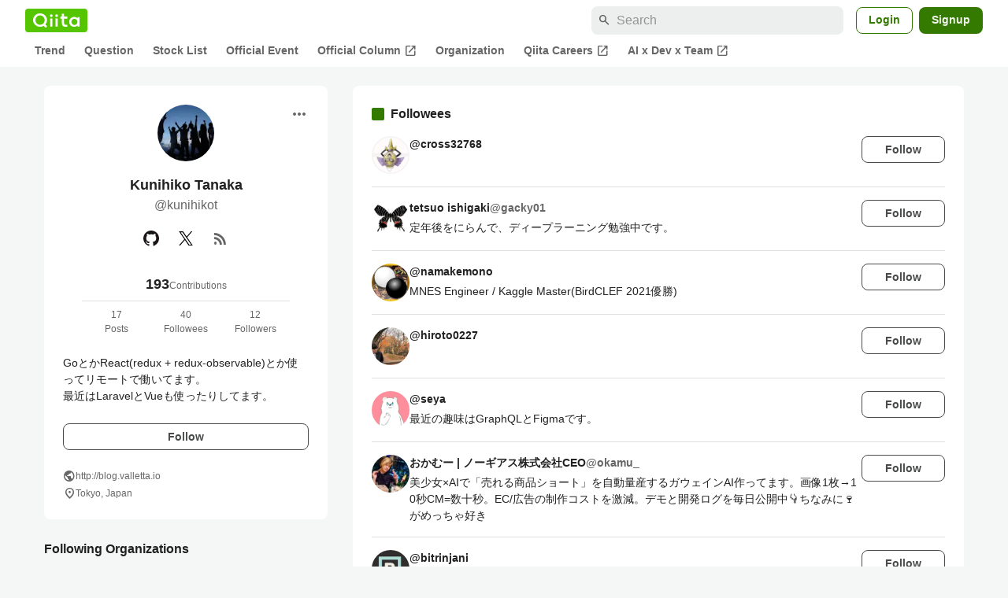

--- FILE ---
content_type: text/html; charset=utf-8
request_url: https://qiita.com/kunihikot/following_users
body_size: 38527
content:
<!DOCTYPE html><html lang="ja"><head><meta charset="utf-8" /><title>Users followed by kunihikot - Qiita</title><meta content="GoとかReact(redux + redux-observable)とか使ってリモートで働いてます。
最近はLaravelとVueも使ったりしてます。" name="description" /><meta content="width=device-width,initial-scale=1,shrink-to-fit=no,viewport-fit=cover" name="viewport" /><meta content="#ffffff" name="theme-color" /><meta content="XWpkTG32-_C4joZoJ_UsmDUi-zaH-hcrjF6ZC_FoFbk" name="google-site-verification" /><meta content="telephone=no" name="format-detection" /><link rel="canonical" href="https://qiita.com/kunihikot/following_users" /><meta content="noindex, nofollow" name="robots" /><link href="/manifest.json" rel="manifest" /><link href="/opensearch.xml" rel="search" title="Qiita" type="application/opensearchdescription+xml" /><link as="script" href="https://www.googletagservices.com/tag/js/gpt.js" rel="preload" /><link href="https://securepubads.g.doubleclick.net" rel="preconnect" /><script async="" src="https://www.googletagservices.com/tag/js/gpt.js"></script><link as="script" href="https://fam.adingo.jp/bid-strap/qiita/pb.js" rel="preload" /><script async="" src="https://fam.adingo.jp/bid-strap/qiita/pb.js"></script><script>var bsttag = window.bsttag || {cmd: []};
bsttag.failSafeTimeout = 3000;
bsttag.launchAuction = function (slots) {
  var hbm = {};
  bsttag.cmd.push(function(cmd) {
    hbm = cmd.requestBids({adUnits: slots});
  });

  setTimeout(function () {
    if (hbm.isRequestSent) {
      return;
    }
    hbm.isRequestSent = true;
    googletag.cmd.push(function() {
      googletag.pubads().refresh(slots);
    });
  }, bsttag.failSafeTimeout);
};</script><meta name="csrf-param" content="authenticity_token" />
<meta name="csrf-token" content="J3T9cN5r5xf2KKbPXZkqOoI7viH-MBCkN6rzXSbpaxyb9oiU3Vr9UBa-2ovtT-yRWhV7fEoNuZ5gXemmLYNOGQ" /><link rel="icon" type="image/x-icon" href="https://cdn.qiita.com/assets/favicons/public/production-c620d3e403342b1022967ba5e3db1aaa.ico" /><link rel="apple-touch-icon" type="image/png" href="https://cdn.qiita.com/assets/favicons/public/apple-touch-icon-ec5ba42a24ae923f16825592efdc356f.png" /><link rel="stylesheet" href="https://cdn.qiita.com/assets/public/style-ff0dfefac6a8c405e55bfe3f37862d3a.min.css" media="all" /><link rel="stylesheet" href="https://fonts.googleapis.com/css2?family=Material+Symbols+Outlined:opsz,wght,FILL,GRAD@24,500,0..1,-25..0" media="all" /><script src="https://cdn.qiita.com/assets/public/v3-bundle-380b2e4134645a76.min.js" defer="defer"></script><meta name="twitter:card" content="summary_large_image"><meta content="@Qiita" name="twitter:site" /><meta property="og:type" content="article"><meta property="og:title" content="@Users followed by kunihikot - Qiita"><meta property="og:image" content="https://cdn.qiita.com/assets/qiita-ogp-3b6fcfdd74755a85107071ffc3155898.png"><meta property="og:description" content="GoとかReact(redux + redux-observable)とか使ってリモートで働いてます。
最近はLaravelとVueも使ったりしてます。"><meta content="https://qiita.com/kunihikot/following_users" property="og:url" /><meta content="Qiita" property="og:site_name" /><meta content="564524038" property="fb:admins" /><link rel="alternate" type="application/atom+xml" title="Atom Feed" href="https://qiita.com/kunihikot/feed" /><style data-emotion="style-global m7rwj7">.style-m7rwj7{-webkit-align-items:start;-webkit-box-align:start;-ms-flex-align:start;align-items:start;display:grid;gap:32px;grid-template-columns:minmax(250px, 360px) minmax(450px, 1fr);margin:24px auto 0;max-width:1200px;padding:0 16px;width:100%;word-break:break-all;}@media (max-width: 769px){.style-m7rwj7{gap:24px;grid-template-columns:1fr;margin:16px auto 0;}}</style><style data-emotion="style-global x9e6ck">.style-x9e6ck{width:100%;display:grid;gap:24px;}@media (max-width: 769px){.style-x9e6ck{width:100%;max-width:100%;margin:0;padding:0;}}</style><style data-emotion="style-global y3rr1o">.style-y3rr1o{background:var(--color-surface);border-radius:8px;padding:24px;position:relative;width:100%;word-break:break-all;}</style><style data-emotion="style-global v2p563">.style-v2p563{display:inline-block;-webkit-flex-shrink:0;-ms-flex-negative:0;flex-shrink:0;font-size:24px;height:24px;overflow:hidden;width:24px;}</style><style data-emotion="style-global 1m5be6d">.style-1m5be6d{-webkit-align-items:center;-webkit-box-align:center;-ms-flex-align:center;align-items:center;display:-webkit-box;display:-webkit-flex;display:-ms-flexbox;display:flex;-webkit-flex-direction:column;-ms-flex-direction:column;flex-direction:column;-webkit-box-pack:center;-ms-flex-pack:center;-webkit-justify-content:center;justify-content:center;}</style><style data-emotion="style-global 1jy4oqq">.style-1jy4oqq{border-radius:50%;-webkit-flex-shrink:0;-ms-flex-negative:0;flex-shrink:0;overflow:hidden;position:relative;width:72px;height:72px;}.style-1jy4oqq::before{background-color:var(--color-gray0);border-radius:50%;content:"";height:71px;left:50%;position:absolute;top:50%;-webkit-transform:translate(-50%, -50%);-moz-transform:translate(-50%, -50%);-ms-transform:translate(-50%, -50%);transform:translate(-50%, -50%);width:71px;}</style><style data-emotion="style-global nr0z5m">.style-nr0z5m{display:block;height:72px;object-fit:contain;position:relative;width:72px;}</style><style data-emotion="style-global s8ei2s">.style-s8ei2s{color:var(--color-highEmphasis);font-size:var(--font-size-subhead-2);font-weight:600;line-height:1.6;margin-top:16px;}</style><style data-emotion="style-global nhj0do">.style-nhj0do{color:var(--color-mediumEmphasis);line-height:1.5;}</style><style data-emotion="style-global nqy5i5">.style-nqy5i5{-webkit-align-items:center;-webkit-box-align:center;-ms-flex-align:center;align-items:center;display:-webkit-box;display:-webkit-flex;display:-ms-flexbox;display:flex;-webkit-box-pack:center;-ms-flex-pack:center;-webkit-justify-content:center;justify-content:center;margin-top:8px;}</style><style data-emotion="style-global tecdps">.style-tecdps{border-radius:50%;display:-webkit-box;display:-webkit-flex;display:-ms-flexbox;display:flex;padding:12px;}.style-tecdps:active{background-color:var(--color-surfaceVariant);}@media (hover: hover) and (pointer: fine){.style-tecdps:hover{background-color:var(--color-surfaceVariant);}}</style><style data-emotion="style-global bgepov">.style-bgepov{height:20px;fill:var(--color-github);width:20px;}</style><style data-emotion="style-global 1b1cd5z">.style-1b1cd5z{height:20px;fill:var(--color-twitter);width:20px;}</style><style data-emotion="style-global 16qftz4">.style-16qftz4{display:inline-block;-webkit-flex-shrink:0;-ms-flex-negative:0;flex-shrink:0;font-size:20px;height:20px;overflow:hidden;width:20px;color:var(--color-mediumEmphasis);}</style><style data-emotion="style-global oxylxi">.style-oxylxi{-webkit-align-items:center;-webkit-box-align:center;-ms-flex-align:center;align-items:center;display:-webkit-box;display:-webkit-flex;display:-ms-flexbox;display:flex;-webkit-flex-direction:column;-ms-flex-direction:column;flex-direction:column;margin-top:24px;padding:0 24px;width:100%;}</style><style data-emotion="style-global whort5">.style-whort5{-webkit-align-items:baseline;-webkit-box-align:baseline;-ms-flex-align:baseline;align-items:baseline;color:var(--color-highEmphasis);display:-webkit-box;display:-webkit-flex;display:-ms-flexbox;display:flex;gap:4px;}.style-whort5:active{-webkit-text-decoration:underline;text-decoration:underline;}@media (hover: hover) and (pointer: fine){.style-whort5:hover{-webkit-text-decoration:underline;text-decoration:underline;}}</style><style data-emotion="style-global 1snuvpu">.style-1snuvpu{font-size:var(--font-size-subhead-2);font-weight:600;line-height:1.4;}</style><style data-emotion="style-global 1hpkjug">.style-1hpkjug{color:var(--color-mediumEmphasis);font-size:var(--font-size-body-3);line-height:1.5;}</style><style data-emotion="style-global 80q3hi">.style-80q3hi{-webkit-align-items:center;-webkit-box-align:center;-ms-flex-align:center;align-items:center;border-top:1px solid var(--color-divider);display:-webkit-box;display:-webkit-flex;display:-ms-flexbox;display:flex;margin-top:8px;padding-top:8px;width:100%;}</style><style data-emotion="style-global 1ljjbul">.style-1ljjbul{color:var(--color-mediumEmphasis);font-size:var(--font-size-body-3);line-height:1.5;text-align:center;width:calc(100% / 3);}</style><style data-emotion="style-global 1ag6kdk">.style-1ag6kdk{color:var(--color-highEmphasis);font-size:var(--font-size-body-2);line-height:1.5;margin-top:24px;white-space:pre-wrap;}</style><style data-emotion="style-global 3rmoy5">.style-3rmoy5{border-radius:8px;cursor:pointer;display:inline-block;-webkit-flex-shrink:0;-ms-flex-negative:0;flex-shrink:0;font-size:var(--font-size-body-2);font-weight:600;line-height:var(--line-height-body);min-height:34px;min-width:106px;text-align:center;-webkit-transition:.1s ease-out;transition:.1s ease-out;transition-property:background-color,border-color;-webkit-user-select:none;-moz-user-select:none;-ms-user-select:none;user-select:none;vertical-align:middle;white-space:nowrap;background-color:var(--color-surface);border:1px solid var(--color-grayBorder);color:var(--color-grayText);padding:3px 15px;margin-top:24px;width:100%;}</style><style data-emotion="style-global 178yklu">.style-178yklu{margin-top:24px;}</style><style data-emotion="style-global 18ykp90">.style-18ykp90{-webkit-align-items:center;-webkit-box-align:center;-ms-flex-align:center;align-items:center;display:-webkit-box;display:-webkit-flex;display:-ms-flexbox;display:flex;gap:4px;}.style-18ykp90+.style-18ykp90{margin-top:4px;}</style><style data-emotion="style-global n5k90r">.style-n5k90r{display:inline-block;-webkit-flex-shrink:0;-ms-flex-negative:0;flex-shrink:0;font-size:16px;height:16px;overflow:hidden;width:16px;color:var(--color-mediumEmphasis);}</style><style data-emotion="style-global 1afofdy">.style-1afofdy{-webkit-transform:scale(0,0);-moz-transform:scale(0,0);-ms-transform:scale(0,0);transform:scale(0,0);position:absolute;}</style><style data-emotion="style-global 3vn0os">.style-3vn0os{color:var(--color-mediumEmphasis);font-size:12px;line-height:1.5;}</style><style data-emotion="style-global 1u0hf0k">.style-1u0hf0k{-webkit-align-items:center;-webkit-box-align:center;-ms-flex-align:center;align-items:center;display:-webkit-box;display:-webkit-flex;display:-ms-flexbox;display:flex;gap:8px;-webkit-box-pack:justify;-webkit-justify-content:space-between;justify-content:space-between;}</style><style data-emotion="style-global vbtr99">.style-vbtr99{color:var(--color-highEmphasis);font-size:var(--font-size-body-1);font-weight:600;}</style><style data-emotion="style-global 12rvrc0">.style-12rvrc0{color:var(--color-highEmphasis);font-size:var(--font-size-body-2);margin-top:8px;}</style><style data-emotion="style-global 1qmgvb5">.style-1qmgvb5{color:var(--color-mediumEmphasis);font-size:var(--font-size-body-3);font-weight:600;}</style><style data-emotion="style-global 34ckq1">.style-34ckq1{display:-webkit-box;display:-webkit-flex;display:-ms-flexbox;display:flex;-webkit-box-flex-wrap:wrap;-webkit-flex-wrap:wrap;-ms-flex-wrap:wrap;flex-wrap:wrap;gap:4px;margin-top:8px;}.style-34ckq1::after{content:"…";line-height:var(--line-height-body-dense);}</style><style data-emotion="style-global 1ieqix9">.style-1ieqix9{background-color:var(--color-surfaceVariant);border-radius:4px;color:var(--color-mediumEmphasis);font-size:var(--font-size-body-2);line-height:var(--line-height-body-dense);padding:0 6px;}.style-1ieqix9:active{background-color:var(--color-gray30);-webkit-text-decoration:none;text-decoration:none;}@media (hover: hover) and (pointer: fine){.style-1ieqix9:hover{background-color:var(--color-gray30);-webkit-text-decoration:none;text-decoration:none;}}</style><style data-emotion="style-global 1hfirgv">.style-1hfirgv{background-color:var(--color-surface);border-radius:8px;padding:24px 0;}@media (max-width: 769px){.style-1hfirgv{padding:16px 0;}}</style><style data-emotion="style-global 19420sr">.style-19420sr{display:-webkit-box;display:-webkit-flex;display:-ms-flexbox;display:flex;-webkit-align-items:center;-webkit-box-align:center;-ms-flex-align:center;align-items:center;padding:0 24px;}@media (max-width: 769px){.style-19420sr{padding:0 16px;}}</style><style data-emotion="style-global 1wdr83q">.style-1wdr83q{background-color:var(--color-greenContainer);border-radius:2px;content:"";height:16px;margin-right:8px;width:16px;}</style><style data-emotion="style-global 1wx2rsy">.style-1wx2rsy{font-size:var(--font-size-body-1);font-weight:600;line-height:1.5;}</style><style data-emotion="style-global zuot9o">.style-zuot9o{padding:0 24px;}@media (max-width: 769px){.style-zuot9o{padding:0;}}</style><style data-emotion="style-global 38l27d">.style-38l27d{-webkit-align-items:flex-start;-webkit-box-align:flex-start;-ms-flex-align:flex-start;align-items:flex-start;display:-webkit-box;display:-webkit-flex;display:-ms-flexbox;display:flex;gap:16px;padding:16px 0;}.style-38l27d+.style-38l27d{border-top:1px solid var(--color-divider);}@media (max-width: 769px){.style-38l27d{padding:16px;}}</style><style data-emotion="style-global 6su6fj">.style-6su6fj{-webkit-flex-shrink:0;-ms-flex-negative:0;flex-shrink:0;}</style><style data-emotion="style-global 1imrb7">.style-1imrb7{border-radius:50%;-webkit-flex-shrink:0;-ms-flex-negative:0;flex-shrink:0;overflow:hidden;position:relative;width:48px;height:48px;}.style-1imrb7::before{background-color:var(--color-gray0);border-radius:50%;content:"";height:47px;left:50%;position:absolute;top:50%;-webkit-transform:translate(-50%, -50%);-moz-transform:translate(-50%, -50%);-ms-transform:translate(-50%, -50%);transform:translate(-50%, -50%);width:47px;}</style><style data-emotion="style-global 1q4k7sh">.style-1q4k7sh{display:block;height:48px;object-fit:contain;position:relative;width:48px;}</style><style data-emotion="style-global pr17gr">.style-pr17gr{-webkit-align-items:flex-start;-webkit-box-align:flex-start;-ms-flex-align:flex-start;align-items:flex-start;display:-webkit-box;display:-webkit-flex;display:-ms-flexbox;display:flex;-webkit-box-flex:1;-webkit-flex-grow:1;-ms-flex-positive:1;flex-grow:1;gap:8px;}@media (max-width: 769px){.style-pr17gr{-webkit-flex-direction:column;-ms-flex-direction:column;flex-direction:column;}}</style><style data-emotion="style-global i9gxme">.style-i9gxme{-webkit-box-flex:1;-webkit-flex-grow:1;-ms-flex-positive:1;flex-grow:1;}</style><style data-emotion="style-global vsumo7">.style-vsumo7{display:-webkit-box;display:-webkit-flex;display:-ms-flexbox;display:flex;-webkit-box-flex-wrap:wrap;-webkit-flex-wrap:wrap;-ms-flex-wrap:wrap;flex-wrap:wrap;gap:0 8px;-webkit-text-decoration:none;text-decoration:none;}.style-vsumo7:active{-webkit-text-decoration:underline;text-decoration:underline;color:currentColor;}@media (hover: hover) and (pointer: fine){.style-vsumo7:hover{-webkit-text-decoration:underline;text-decoration:underline;color:currentColor;}}</style><style data-emotion="style-global 1ro57qj">.style-1ro57qj{font-weight:600;font-size:var(--font-size-body-2);line-height:1.5;color:var(--color-highEmphasis);}</style><style data-emotion="style-global 1ajyimt">.style-1ajyimt{width:100%;font-size:var(--font-size-body-2);line-height:1.5;color:var(--color-highEmphasis);margin-top:4px;word-break:break-all;}</style><style data-emotion="style-global f9q92o">.style-f9q92o{border-radius:8px;cursor:pointer;display:inline-block;-webkit-flex-shrink:0;-ms-flex-negative:0;flex-shrink:0;font-size:var(--font-size-body-2);font-weight:600;line-height:var(--line-height-body);min-height:34px;min-width:106px;text-align:center;-webkit-transition:.1s ease-out;transition:.1s ease-out;transition-property:background-color,border-color;-webkit-user-select:none;-moz-user-select:none;-ms-user-select:none;user-select:none;vertical-align:middle;white-space:nowrap;background-color:var(--color-surface);border:1px solid var(--color-grayBorder);color:var(--color-grayText);padding:3px 15px;}@media (max-width: 769px){.style-f9q92o{width:100%;}}</style><style data-emotion="style-global 6t6m9g">.style-6t6m9g{font-weight:600;font-size:var(--font-size-body-2);line-height:1.5;color:var(--color-mediumEmphasis);}</style><style data-emotion="style-global 32j8vy">.style-32j8vy{margin-top:24px;margin-top:8px;}</style><style data-emotion="style-global 355sx9">.style-355sx9{display:-webkit-box;display:-webkit-flex;display:-ms-flexbox;display:flex;gap:8px;-webkit-box-pack:center;-ms-flex-pack:center;-webkit-justify-content:center;justify-content:center;}@media (max-width: 769px){.style-355sx9{display:none;}}</style><style data-emotion="style-global s3pf5w">.style-s3pf5w{display:-webkit-box;display:-webkit-flex;display:-ms-flexbox;display:flex;gap:4px;-webkit-box-pack:center;-ms-flex-pack:center;-webkit-justify-content:center;justify-content:center;}</style><style data-emotion="style-global przp63">.style-przp63{-webkit-align-items:center;-webkit-box-align:center;-ms-flex-align:center;align-items:center;background-color:var(--color-greenContainer);border:1px solid var(--color-greenBorder);border-radius:4px;color:var(--color-onContainerText);cursor:pointer;display:-webkit-box;display:-webkit-flex;display:-ms-flexbox;display:flex;-webkit-box-pack:center;-ms-flex-pack:center;-webkit-justify-content:center;justify-content:center;max-width:44px;padding:8px;min-width:32px;white-space:nowrap;}@media (hover: hover) and (pointer: fine){.style-przp63:hover{background-color:var(--color-greenContainer);}}</style><style data-emotion="style-global vrtnsw">.style-vrtnsw{display:none;gap:12px;-webkit-box-pack:center;-ms-flex-pack:center;-webkit-justify-content:center;justify-content:center;}@media (max-width: 769px){.style-vrtnsw{display:-webkit-box;display:-webkit-flex;display:-ms-flexbox;display:flex;}}</style><style data-emotion="style-global axw7ok">.style-axw7ok{display:-webkit-box;display:-webkit-flex;display:-ms-flexbox;display:flex;-webkit-align-items:center;-webkit-box-align:center;-ms-flex-align:center;align-items:center;gap:8px;}</style><style data-emotion="style-global 1etssor">.style-1etssor{display:-webkit-box;display:-webkit-flex;display:-ms-flexbox;display:flex;-webkit-align-items:center;-webkit-box-align:center;-ms-flex-align:center;align-items:center;font-size:var(--font-size-body-2);}</style><style data-emotion="style jbbmo6 bm9z7z">.style-jbbmo6{position:absolute;top:16px;right:16px;}.style-bm9z7z{background:transparent;color:var(--color-mediumEmphasis);padding:8px;display:grid;place-items:center;}.style-bm9z7z:hover{color:var(--color-highEmphasis);}</style><style data-emotion="style-global 1736035">.style-1736035{display:-webkit-box;display:-webkit-flex;display:-ms-flexbox;display:flex;font-size:var(--font-size-body-2);font-weight:600;list-style:none;max-width:1656px;overflow-x:auto;padding:0 32px;width:100%;scrollbar-width:thin;scrollbar-color:var(--scrollbar-color-scrollbarThumb) transparent;}.style-1736035::-webkit-scrollbar{height:8px;}.style-1736035::-webkit-scrollbar-track{background:transparent;}.style-1736035::-webkit-scrollbar-thumb{background:var(--scrollbar-color-scrollbarThumb);border-radius:4px;}@media (max-width: 769px){.style-1736035{padding:0 16px;}}</style><style data-emotion="style-global 1cnt4b8">.style-1cnt4b8{background-color:var(--color-surface);}</style><style data-emotion="style-global ymuwam">.style-ymuwam{-webkit-align-items:center;-webkit-box-align:center;-ms-flex-align:center;align-items:center;display:-webkit-box;display:-webkit-flex;display:-ms-flexbox;display:flex;-webkit-box-pack:justify;-webkit-justify-content:space-between;justify-content:space-between;margin:auto;max-width:1656px;padding:8px 32px 0;width:100%;}@media (max-width: 769px){.style-ymuwam{padding:8px 16px 0;}}</style><style data-emotion="style-global fv3lde">.style-fv3lde{-webkit-align-items:center;-webkit-box-align:center;-ms-flex-align:center;align-items:center;display:-webkit-box;display:-webkit-flex;display:-ms-flexbox;display:flex;}</style><style data-emotion="style-global 1etvg7j">.style-1etvg7j{background-color:var(--color-qiitaGreen);display:-webkit-box;display:-webkit-flex;display:-ms-flexbox;display:flex;padding:6px 10px;border-radius:4px;}.style-1etvg7j >svg{fill:var(--color-gray0);height:18px;}</style><style data-emotion="style-global 68a7fl">.style-68a7fl{margin-right:12px;position:relative;width:320px;}@media (max-width: 991px){.style-68a7fl{display:none;}}</style><style data-emotion="style-global 18lpml7">.style-18lpml7{display:inline-block;-webkit-flex-shrink:0;-ms-flex-negative:0;flex-shrink:0;font-size:16px;height:16px;overflow:hidden;width:16px;color:var(--color-mediumEmphasis);left:8px;position:absolute;top:50%;-webkit-transform:translateY(-50%);-moz-transform:translateY(-50%);-ms-transform:translateY(-50%);transform:translateY(-50%);}</style><style data-emotion="style-global 1gmi769">.style-1gmi769{background-color:var(--color-surfaceVariant);border:none;border-radius:8px;color:var(--color-highEmphasis);font-size:var(--font-size-body-1);line-height:var(--line-height-body);padding:4px 8px 4px 32px;width:100%;}.style-1gmi769::-webkit-input-placeholder{color:var(--color-disabled);}.style-1gmi769::-moz-placeholder{color:var(--color-disabled);}.style-1gmi769:-ms-input-placeholder{color:var(--color-disabled);}.style-1gmi769::placeholder{color:var(--color-disabled);}.style-1gmi769::-webkit-search-cancel-button{-webkit-appearance:none;}</style><style data-emotion="style-global 17ja8a3">.style-17ja8a3{display:none;}@media (max-width: 991px){.style-17ja8a3{-webkit-align-items:center;-webkit-box-align:center;-ms-flex-align:center;align-items:center;background-color:inherit;color:var(--color-mediumEmphasis);display:-webkit-box;display:-webkit-flex;display:-ms-flexbox;display:flex;font-size:var(--font-size-body-1);-webkit-box-pack:center;-ms-flex-pack:center;-webkit-justify-content:center;justify-content:center;padding:10px;}}.style-17ja8a3:active{color:var(--color-highEmphasis);}@media (hover: hover) and (pointer: fine){.style-17ja8a3:hover{color:var(--color-highEmphasis);}}</style><style data-emotion="style-global v2p563">.style-v2p563{display:inline-block;-webkit-flex-shrink:0;-ms-flex-negative:0;flex-shrink:0;font-size:24px;height:24px;overflow:hidden;width:24px;}</style><style data-emotion="style-global 1afofdy">.style-1afofdy{-webkit-transform:scale(0,0);-moz-transform:scale(0,0);-ms-transform:scale(0,0);transform:scale(0,0);position:absolute;}</style><style data-emotion="style-global 1sn73cs">.style-1sn73cs{border-radius:8px;box-sizing:border-box;display:inline-block;-webkit-flex-shrink:0;-ms-flex-negative:0;flex-shrink:0;font-size:14px;font-weight:600;line-height:1.8;min-height:34px;min-width:64px;opacity:1;pointer-events:auto;text-align:center;-webkit-user-select:none;-moz-user-select:none;-ms-user-select:none;user-select:none;vertical-align:middle;white-space:nowrap;-webkit-transition:.1s ease-out;transition:.1s ease-out;transition-property:background-color,border-color;background-color:var(--color-surface);border:1px solid var(--color-greenBorder);color:var(--color-greenText);padding:3px 15px;margin-left:4px;}.style-1sn73cs:hover{-webkit-text-decoration:none;text-decoration:none;}.style-1sn73cs:active{background-color:var(--color-background);}@media (hover: hover) and (pointer: fine){.style-1sn73cs:hover{background-color:var(--color-background);}}</style><style data-emotion="style-global 1r635es">.style-1r635es{border-radius:8px;box-sizing:border-box;display:inline-block;-webkit-flex-shrink:0;-ms-flex-negative:0;flex-shrink:0;font-size:14px;font-weight:600;line-height:1.8;min-height:34px;min-width:64px;opacity:1;pointer-events:auto;text-align:center;-webkit-user-select:none;-moz-user-select:none;-ms-user-select:none;user-select:none;vertical-align:middle;white-space:nowrap;-webkit-transition:.1s ease-out;transition:.1s ease-out;transition-property:background-color,border-color;background-color:var(--color-greenContainer);color:var(--color-onContainerText);padding:4px 16px;margin-left:8px;}.style-1r635es:hover{-webkit-text-decoration:none;text-decoration:none;}.style-1r635es:active{background-color:var(--color-greenContainerDim);}@media (hover: hover) and (pointer: fine){.style-1r635es:hover{background-color:var(--color-greenContainerDim);}}</style><style data-emotion="style-global o5vjsc">.style-o5vjsc{display:none;margin:8px auto 0;width:calc(100vw - 32px);position:relative;}</style><style data-emotion="style-global 1l4w6pd">.style-1l4w6pd{display:-webkit-box;display:-webkit-flex;display:-ms-flexbox;display:flex;-webkit-box-pack:center;-ms-flex-pack:center;-webkit-justify-content:center;justify-content:center;}</style><style data-emotion="style-global yqetlk">.style-yqetlk{-webkit-align-items:center;-webkit-box-align:center;-ms-flex-align:center;align-items:center;color:var(--color-mediumEmphasis);display:-webkit-box;display:-webkit-flex;display:-ms-flexbox;display:flex;gap:2px;position:relative;white-space:nowrap;padding:4px 12px;margin:4px 0;}.style-yqetlk:hover{background-color:var(--color-surfaceVariant);border-radius:4px;color:var(--color-highEmphasis);-webkit-text-decoration:none;text-decoration:none;}</style><style data-emotion="style-global 1o3zxqp">.style-1o3zxqp{display:inline-block;-webkit-flex-shrink:0;-ms-flex-negative:0;flex-shrink:0;font-size:16px;height:16px;overflow:hidden;width:16px;margin-left:4px;}</style><style data-emotion="style "></style><style data-emotion="style "></style><style data-emotion="style-global 1geho0x">.style-1geho0x{color:var(--color-gray0);background-color:var(--color-gray90);display:grid;grid-template-columns:minmax(0, 1592px);-webkit-box-pack:center;-ms-flex-pack:center;-webkit-justify-content:center;justify-content:center;margin-top:64px;padding:48px 32px;width:100%;}@media (max-width: 991px){.style-1geho0x{padding-inline:16px;}}</style><style data-emotion="style-global 1vesoht">.style-1vesoht{display:-webkit-box;display:-webkit-flex;display:-ms-flexbox;display:flex;-webkit-box-pack:justify;-webkit-justify-content:space-between;justify-content:space-between;}@media (max-width: 1199px){.style-1vesoht{-webkit-flex-direction:column;-ms-flex-direction:column;flex-direction:column;}}</style><style data-emotion="style-global 1xygyrj">.style-1xygyrj{display:-webkit-box;display:-webkit-flex;display:-ms-flexbox;display:flex;-webkit-flex-direction:column;-ms-flex-direction:column;flex-direction:column;-webkit-flex-shrink:0;-ms-flex-negative:0;flex-shrink:0;-webkit-box-pack:justify;-webkit-justify-content:space-between;justify-content:space-between;margin-right:48px;}</style><style data-emotion="style-global j7qwjs">.style-j7qwjs{display:-webkit-box;display:-webkit-flex;display:-ms-flexbox;display:flex;-webkit-flex-direction:column;-ms-flex-direction:column;flex-direction:column;}</style><style data-emotion="style-global 1g0k1wk">.style-1g0k1wk{fill:var(--color-gray0);}</style><style data-emotion="style-global 754ift">.style-754ift{font-size:var(--font-size-body-2);margin-top:16px;}</style><style data-emotion="style-global 120vwzo">.style-120vwzo{font-size:var(--font-size-body-3);}@media (max-width: 1199px){.style-120vwzo{margin-top:24px;}}</style><style data-emotion="style-global 15fzge">.style-15fzge{margin-left:4px;}</style><style data-emotion="style-global 16bbk6m">.style-16bbk6m{display:-webkit-box;display:-webkit-flex;display:-ms-flexbox;display:flex;-webkit-box-flex-wrap:wrap;-webkit-flex-wrap:wrap;-ms-flex-wrap:wrap;flex-wrap:wrap;gap:48px;}@media (max-width: 1199px){.style-16bbk6m{gap:32px;margin-top:48px;}}@media (max-width: 769px){.style-16bbk6m{gap:24px;}}@media (max-width: 479px){.style-16bbk6m{-webkit-box-pack:justify;-webkit-justify-content:space-between;justify-content:space-between;}}</style><style data-emotion="style-global u4ybgy">.style-u4ybgy{width:160px;}</style><style data-emotion="style-global 35ezg3">.style-35ezg3{font-weight:600;}</style><style data-emotion="style-global 1fhgjcy">.style-1fhgjcy{margin-top:4px;}</style><style data-emotion="style-global ah54os">.style-ah54os{-webkit-align-items:center;-webkit-box-align:center;-ms-flex-align:center;align-items:center;color:var(--color-gray0);display:-webkit-box;display:-webkit-flex;display:-ms-flexbox;display:flex;font-size:var(--font-size-body-2);padding-top:4px;padding-bottom:4px;}</style><style data-emotion="style-global ox3ag9">.style-ox3ag9{height:14px;fill:currentColor;width:14px;}</style><style data-emotion="style "></style><link as="style" crossorigin="anonymous" href="https://cdnjs.cloudflare.com/ajax/libs/font-awesome/4.7.0/css/font-awesome.min.css" integrity="sha512-SfTiTlX6kk+qitfevl/7LibUOeJWlt9rbyDn92a1DqWOw9vWG2MFoays0sgObmWazO5BQPiFucnnEAjpAB+/Sw==" onload="this.onload=null;this.rel=&#39;stylesheet&#39;" referrerpolicy="no-referrer" rel="preload" /><noscript><link crossorigin="anonymous" href="https://cdnjs.cloudflare.com/ajax/libs/font-awesome/4.7.0/css/font-awesome.min.css" integrity="sha512-SfTiTlX6kk+qitfevl/7LibUOeJWlt9rbyDn92a1DqWOw9vWG2MFoays0sgObmWazO5BQPiFucnnEAjpAB+/Sw==" referrerpolicy="no-referrer" rel="stylesheet" /></noscript></head><body><div class="allWrapper"><div id="GlobalHeader-react-component-7f69b098-e538-4d9c-864e-4b6ca33fbd7f"><div id="GlobalHeader" class="style-1cnt4b8"><header><div class="style-ymuwam"><div class="style-fv3lde"><a href="/" aria-label="Qiita" class="style-1etvg7j"><svg viewBox="0 0 426.57 130" aria-hidden="true"><circle cx="167.08" cy="21.4" r="12.28"></circle><path d="M250.81 29.66h23.48v18.9h-23.48z"></path><path d="M300.76 105.26a22.23 22.23 0 01-6.26-.86 12.68 12.68 0 01-5.17-3 14.41 14.41 0 01-3.56-5.76 28 28 0 01-1.3-9.22V48.56h29.61v-18.9h-29.52V3.29h-20.17v83.34q0 11.16 2.83 18.27a27.71 27.71 0 007.7 11.2 26.86 26.86 0 0011.43 5.62 47.56 47.56 0 0012.34 1.53h15.16v-18zM0 61.7a58.6 58.6 0 015-24.21A62.26 62.26 0 0118.73 17.9 63.72 63.72 0 0139 4.78 64.93 64.93 0 0164 0a65 65 0 0124.85 4.78 64.24 64.24 0 0120.38 13.12A62 62 0 01123 37.49a58.6 58.6 0 015 24.21 58.34 58.34 0 01-4 21.46 62.8 62.8 0 01-10.91 18.16l11.1 11.1a10.3 10.3 0 010 14.52 10.29 10.29 0 01-14.64 0l-12.22-12.41a65 65 0 01-15.78 6.65 66.32 66.32 0 01-17.55 2.3 64.63 64.63 0 01-45.23-18A62.82 62.82 0 015 85.81 58.3 58.3 0 010 61.7zm21.64.08a43.13 43.13 0 0012.42 30.63 42.23 42.23 0 0013.43 9.09A41.31 41.31 0 0064 104.8a42 42 0 0030-12.39 42.37 42.37 0 009-13.64 43.43 43.43 0 003.3-17 43.77 43.77 0 00-3.3-17A41.7 41.7 0 0080.55 22 41.78 41.78 0 0064 18.68 41.31 41.31 0 0047.49 22a42.37 42.37 0 00-13.43 9.08 43.37 43.37 0 00-12.42 30.7zM331.89 78a47.59 47.59 0 013.3-17.73 43.22 43.22 0 019.34-14.47A44.25 44.25 0 01359 36a47.82 47.82 0 0118.81-3.58 42.72 42.72 0 019.26 1 46.5 46.5 0 018.22 2.58 40 40 0 017 3.84 44.39 44.39 0 015.71 4.63l1.22-9.47h17.35v85.83h-17.35l-1.17-9.42a42.54 42.54 0 01-5.84 4.67 43.11 43.11 0 01-7 3.79 44.86 44.86 0 01-8.17 2.59 43 43 0 01-9.22 1A47.94 47.94 0 01359 119.9a43.3 43.3 0 01-14.47-9.71 44.17 44.17 0 01-9.34-14.47 47 47 0 01-3.3-17.72zm20.27-.08a29.16 29.16 0 002.17 11.34 27 27 0 005.92 8.88 26.69 26.69 0 008.76 5.76 29.19 29.19 0 0021.44 0 26.11 26.11 0 008.72-5.76 27.57 27.57 0 005.88-8.84 29 29 0 002.16-11.38 28.62 28.62 0 00-2.16-11.22 26.57 26.57 0 00-5.93-8.8 27.68 27.68 0 00-19.51-7.9 28.29 28.29 0 00-10.77 2.05 26.19 26.19 0 00-8.71 5.75 27.08 27.08 0 00-5.84 8.8 28.94 28.94 0 00-2.13 11.31zm-194.97-30.5h19.78v73.54h-19.78zm49.25 0h19.78v73.54h-19.78z"></path><circle cx="216.33" cy="21.4" r="12.28"></circle></svg></a></div><div class="style-fv3lde"><form action="/search" method="get" role="search" aria-label="Search" class="style-68a7fl"><span class="material-symbols-outlined style-18lpml7" aria-hidden="true">search</span><input type="search" autoComplete="off" placeholder="Search" name="q" required="" class="style-1gmi769" value=""/></form><button class="style-17ja8a3"><span class="material-symbols-outlined style-v2p563" aria-hidden="true">search</span><span class="style-1afofdy">Search</span></button><a href="/login?callback_action=login_or_signup&amp;redirect_to=%2Fkunihikot%2Ffollowing_users&amp;realm=qiita" rel="nofollow" class="style-1sn73cs">Login</a><a href="/signup?callback_action=login_or_signup&amp;redirect_to=%2Fkunihikot%2Ffollowing_users&amp;realm=qiita" rel="nofollow" class="style-1r635es">Signup</a></div></div><form action="/search" method="get" role="search" aria-label="Search" class="style-o5vjsc"><span class="material-symbols-outlined style-18lpml7" aria-hidden="true">search</span><input type="text" autoComplete="off" placeholder="Search" name="q" required="" class="style-1gmi769" value=""/></form></header><nav aria-label="Global" class="style-1l4w6pd"><ol class="style-1736035"><li><a href="/" class="style-yqetlk">Trend</a></li><li><a href="/question-feed" class="style-yqetlk">Question</a></li><li><a href="/stock-feed" class="style-yqetlk">Stock List</a></li><li><a href="/official-events" class="style-yqetlk">Official Event</a></li><li><a href="/official-columns" target="_blank" class="style-yqetlk">Official Column<span class="material-symbols-outlined style-1o3zxqp" aria-hidden="true">open_in_new</span></a></li><li><a href="/organizations" class="style-yqetlk">Organization</a></li><li><a href="https://careers.qiita.com" target="_blank" class="style-yqetlk">Qiita Careers<span class="material-symbols-outlined style-1o3zxqp" aria-hidden="true">open_in_new</span></a></li><li><a href="/official-campaigns/ai-dev-team" target="_blank" class="style-yqetlk">AI x Dev x Team<span class="material-symbols-outlined style-1o3zxqp" aria-hidden="true">open_in_new</span></a></li></ol></nav></div></div>
      <script type="application/json" class="js-react-on-rails-component" data-component-name="GlobalHeader" data-dom-id="GlobalHeader-react-component-7f69b098-e538-4d9c-864e-4b6ca33fbd7f">{"isHideGlobalNavigation":false}</script>
      
<div id="AlertMessage-react-component-5f9231a7-2d35-4b5b-8742-bb94315d8c37"></div>
      <script type="application/json" class="js-react-on-rails-component" data-component-name="AlertMessage" data-dom-id="AlertMessage-react-component-5f9231a7-2d35-4b5b-8742-bb94315d8c37">{"isShowTfaDownloadAlert":null}</script>
      
<div class="mainWrapper"><script type="application/json" id="js-react-on-rails-context">{"railsEnv":"production","inMailer":false,"i18nLocale":"en","i18nDefaultLocale":"en","rorVersion":"13.4.0","rorPro":false,"href":"https://qiita.com/kunihikot/following_users","location":"/kunihikot/following_users","scheme":"https","host":"qiita.com","port":null,"pathname":"/kunihikot/following_users","search":null,"httpAcceptLanguage":null,"actionPath":"public/users#followees","settings":{"analyticsTrackingId":"G-KEVS5DBRVN","tagManagerId":"GTM-W9W5TX4","assetsMap":{},"csrfToken":"DGrIiqZfEcX0ag5WIsjnKsVLvByJ4_NRBpgPBY6KSgmw6L1upW4LghT8chKSHiGBHWV5QT3eWmtRbxX-heBvDA","locale":"en","pushOne":{"accessToken":"4bc4bb057a0601d388a7b9e499ca2307e9eb4fc172804e310c59e511d7cac356","dialogImageUrl":"//cdn.qiita.com/assets/public/push_notification/image-qiitan-572179a3bbde375850422ea48b2b6272.png"},"textlint":{"workerUrl":"//cdn.qiita.com/assets/public/textlint-worker-60353b9654a4745b0c38484689d06615.min.js"},"datetimeParam":null},"additionalParams":{"query_parameters":{},"path_parameters":{"controller":"public/users","action":"followees","id":"kunihikot"},"request_id":"ad7cf6a5-5895-46a5-b4d5-87cdf6a4e6fa","user_id":null},"realms":[{"humanName":"Qiita","isCurrentRealm":true,"isQiita":true,"isQiitaTeam":false,"loggedInUser":null,"teamId":null,"url":"https://qiita.com/"}],"adventCalendar":{"currentMonth":1,"isAdventCalendarBeingHeld":false,"isCalendarCreatable":false,"isLatestHeldYear":true,"isOverallCalendarRegisteringPeriod":false,"isPreRegistering":false,"isRankingBeingHeld":false,"isSubscribable":false,"publicAccessDate":"2025-10-31T00:00:00+09:00","year":2025,"years":[2025,2024,2023,2022,2021,2020,2019,2018,2017,2016,2015,2014,2013,2012,2011]},"currentUser":null,"enabledFeatures":["YearlySummary2025","FindyTeamCampaignPage"],"isLoggedIn":false,"qiitaConference2025Autumn":{"isConference2025AutumnBeingHeld":false,"isConference2025AutumnPublished":true,"isConference2025AutumnOpened":true,"isConference2025AutumnClosed":true,"isConference2025AutumnRegistration":false,"isConference2025AutumnRegistrationClosed":true,"isConference2025AutumnPromotionBegin":true,"isConference2025AutumnBannerDefaultPeriod":false,"isConference2025AutumnBannerTomorrowPeriod":false,"isConference2025AutumnBannerTodayPeriod":false,"isConference2025AutumnBannerDay1EndPeriod":false,"isConference2025AutumnBannerDay2EndPeriod":false},"recaptchaSiteKey":"6LdDE6gpAAAAANCGOJu9_xiI5Z-txJxHCz8uBP8Y","errorIconPath":"//cdn.qiita.com/assets/icons/large/missing-profile-image-828ed5829a93fbb35746a6c0f7c8107e.png","serverSide":false}</script>
<div id="UserFolloweesPage-react-component-91c2f676-56c1-4a7a-91e5-ed108c1602d6"><div class="style-m7rwj7"><div class="style-x9e6ck"><div class="style-y3rr1o"><div class="style-jbbmo6"><button aria-haspopup="dialog" aria-expanded="false" aria-controls="DropdownMenu" aria-label="Open menu" class="style-bm9z7z" type="button"><span class="material-symbols-outlined style-v2p563" aria-hidden="true">more_horiz</span></button></div><div class="style-1m5be6d"><div class="style-1jy4oqq"><img alt="" height="72" loading="lazy" src="https://qiita-user-profile-images.imgix.net/https%3A%2F%2Fqiita-image-store.s3.amazonaws.com%2F0%2F2288%2Fprofile-images%2F1473681385?ixlib=rb-4.0.0&amp;auto=compress%2Cformat&amp;lossless=0&amp;w=128&amp;s=d9fce52dbf1f2c29f18a309ba7eb61bc" width="72" class="style-nr0z5m"/></div><h1 class="style-s8ei2s">Kunihiko Tanaka</h1><p class="style-nhj0do">@kunihikot</p><div class="style-nqy5i5"><a href="https://github.com/kunihiko-t" target="_blank" rel="noopener" aria-label="GitHub" class="style-tecdps"><svg class="style-bgepov" height="20" viewBox="0 0 20 20" width="20" aria-hidden="true"><path d="m10 0c-5.51 0-9.97 4.46-9.97 9.97 0 4.41 2.86 8.14 6.82 9.46.5.09.68-.22.68-.48 0-.24 0-.86-.01-1.7-2.77.6-3.36-1.34-3.36-1.34-.45-1.15-1.11-1.46-1.11-1.46-.91-.62.07-.61.07-.61 1 .07 1.53 1.03 1.53 1.03.89 1.52 2.33 1.08 2.9.83.09-.64.35-1.08.63-1.33-2.21-.25-4.54-1.11-4.54-4.93 0-1.09.39-1.98 1.03-2.68-.1-.25-.44-1.27.1-2.64 0 0 .84-.27 2.74 1.02.8-.22 1.65-.33 2.5-.34.85 0 1.7.11 2.5.34 1.9-1.29 2.74-1.02 2.74-1.02.54 1.37.2 2.39.1 2.64.64.7 1.02 1.59 1.02 2.68 0 3.83-2.33 4.67-4.55 4.92.36.31.68.92.68 1.85 0 1.33-.01 2.41-.01 2.74 0 .27.18.58.69.48 3.96-1.32 6.81-5.06 6.81-9.46-.02-5.51-4.48-9.97-9.99-9.97z"></path></svg></a><a href="https://twitter.com/kunihikot" target="_blank" rel="noopener" aria-label="X(Twitter)" class="style-tecdps"><svg class="style-1b1cd5z" viewBox="0 0 20 20" aria-hidden="true"><path d="m11.68 8.62 6.55-7.62h-1.55l-5.69 6.62-4.55-6.62h-5.25l6.88 10.01-6.88 7.99h1.55l6.01-6.99 4.8 6.99h5.24l-7.13-10.38zm-2.13 2.47-.7-1-5.54-7.92h2.39l4.47 6.4.7 1 5.82 8.32h-2.39l-4.75-6.79z"></path></svg></a><a href="/kunihikot/feed" target="_blank" rel="noopener" aria-label="RSS" class="style-tecdps"><span class="material-symbols-outlined style-16qftz4" aria-hidden="true">rss_feed</span></a></div></div><div class="style-oxylxi"><a href="/kunihikot/contributions" class="style-whort5"><span class="style-1snuvpu">193</span><span class="style-1hpkjug">Contributions</span></a><div class="style-80q3hi"><a href="/kunihikot" class="style-1ljjbul">17<br/>Posts</a><a href="/kunihikot/following_users" class="style-1ljjbul">40<br/>Followees</a><a href="/kunihikot/followers" class="style-1ljjbul">12<br/>Followers</a></div></div><p class="style-1ag6kdk">GoとかReact(redux + redux-observable)とか使ってリモートで働いてます。
最近はLaravelとVueも使ったりしてます。</p><button class="style-3rmoy5">Follow</button><div class="style-178yklu"><div class="style-18ykp90"><span class="material-symbols-outlined style-n5k90r" aria-hidden="true">public</span><span class="style-1afofdy">Site/Blog</span><a href="http://blog.valletta.io" target="_blank" rel="noopener noreferrer nofollow" class="style-3vn0os">http://blog.valletta.io</a></div><div class="style-18ykp90"><span class="material-symbols-outlined style-n5k90r" aria-hidden="true">location_on</span><span class="style-1afofdy">Location</span><p class="style-3vn0os">Tokyo, Japan</p></div></div></div><div><h2 class="style-1u0hf0k"><span class="style-vbtr99">Following Organizations</span></h2><p class="style-12rvrc0">No Organizations you are following</p></div><div><h2 class="style-1u0hf0k"><span class="style-vbtr99">Following tags<!-- -->(51)</span><a href="/kunihikot/following_tags" class="style-1qmgvb5">See all</a></h2><div class="style-34ckq1"><a href="/tags/react" class="style-1ieqix9">React</a><a href="/tags/pytorch" class="style-1ieqix9">PyTorch</a><a href="/tags/typescript" class="style-1ieqix9">TypeScript</a><a href="/tags/deeplearning" class="style-1ieqix9">DeepLearning</a><a href="/tags/rust" class="style-1ieqix9">Rust</a><a href="/tags/actionsongoogle" class="style-1ieqix9">actionsongoogle</a><a href="/tags/keras" class="style-1ieqix9">Keras</a><a href="/tags/docker" class="style-1ieqix9">Docker</a><a href="/tags/elixir" class="style-1ieqix9">Elixir</a><a href="/tags/%e6%a9%9f%e6%a2%b0%e5%ad%a6%e7%bf%92" class="style-1ieqix9">機械学習</a><a href="/tags/go" class="style-1ieqix9">Go</a><a href="/tags/postgresql" class="style-1ieqix9">PostgreSQL</a><a href="/tags/word2vec" class="style-1ieqix9">word2vec</a><a href="/tags/ubuntu" class="style-1ieqix9">Ubuntu</a><a href="/tags/tensorflow" class="style-1ieqix9">TensorFlow</a><a href="/tags/redux" class="style-1ieqix9">redux</a><a href="/tags/chainer" class="style-1ieqix9">Chainer</a><a href="/tags/%e3%83%87%e3%83%bc%e3%82%bf%e5%8f%af%e8%a6%96%e5%8c%96" class="style-1ieqix9">データ可視化</a><a href="/tags/finance" class="style-1ieqix9">Finance</a><a href="/tags/pepper" class="style-1ieqix9">Pepper</a></div></div></div><div class="style-x9e6ck"><div class="style-1hfirgv"><div class="style-19420sr"><div class="style-1wdr83q"></div><h2 class="style-1wx2rsy">Followees</h2></div><ul class="style-zuot9o"><li class="style-38l27d"><a href="/cross32768" class="style-6su6fj"><div class="style-1imrb7"><img alt="" height="48" loading="lazy" src="https://qiita-user-profile-images.imgix.net/https%3A%2F%2Fqiita-image-store.s3.amazonaws.com%2F0%2F253284%2Fprofile-images%2F1544060916?ixlib=rb-4.0.0&amp;auto=compress%2Cformat&amp;lossless=0&amp;w=128&amp;s=4ed940e71c7f27899fb42de5d6f08277" width="48" class="style-1q4k7sh"/></div></a><div class="style-pr17gr"><div class="style-i9gxme"><a href="/cross32768" class="style-vsumo7"><span class="style-1ro57qj">@<!-- -->cross32768</span></a><p class="style-1ajyimt"></p></div><button class="style-f9q92o">Follow</button></div></li><li class="style-38l27d"><a href="/gacky01" class="style-6su6fj"><div class="style-1imrb7"><img alt="" height="48" loading="lazy" src="https://qiita-user-profile-images.imgix.net/https%3A%2F%2Fqiita-image-store.s3.amazonaws.com%2F0%2F289661%2Fprofile-images%2F1542445000?ixlib=rb-4.0.0&amp;auto=compress%2Cformat&amp;lossless=0&amp;w=128&amp;s=7aff0b53bae422d1a1443dc912af5f23" width="48" class="style-1q4k7sh"/></div></a><div class="style-pr17gr"><div class="style-i9gxme"><a href="/gacky01" class="style-vsumo7"><span class="style-1ro57qj">tetsuo ishigaki</span><span class="style-6t6m9g">@<!-- -->gacky01</span></a><p class="style-1ajyimt">定年後をにらんで、ディープラーニング勉強中です。</p></div><button class="style-f9q92o">Follow</button></div></li><li class="style-38l27d"><a href="/namakemono" class="style-6su6fj"><div class="style-1imrb7"><img alt="" height="48" loading="lazy" src="https://qiita-user-profile-images.imgix.net/https%3A%2F%2Fqiita-image-store.s3.amazonaws.com%2F0%2F107399%2Fprofile-images%2F1551074712?ixlib=rb-4.0.0&amp;auto=compress%2Cformat&amp;lossless=0&amp;w=128&amp;s=4c7f8c4da5c5301002272dfa8cbce0d4" width="48" class="style-1q4k7sh"/></div></a><div class="style-pr17gr"><div class="style-i9gxme"><a href="/namakemono" class="style-vsumo7"><span class="style-1ro57qj">@<!-- -->namakemono</span></a><p class="style-1ajyimt">MNES Engineer /
Kaggle Master(BirdCLEF 2021優勝)
</p></div><button class="style-f9q92o">Follow</button></div></li><li class="style-38l27d"><a href="/hiroto0227" class="style-6su6fj"><div class="style-1imrb7"><img alt="" height="48" loading="lazy" src="https://qiita-user-profile-images.imgix.net/https%3A%2F%2Favatars.githubusercontent.com%2Fu%2F22436847%3Fv%3D3?ixlib=rb-4.0.0&amp;auto=compress%2Cformat&amp;lossless=0&amp;w=128&amp;s=3fba60a2765fed7cc9620f9116ecb9a6" width="48" class="style-1q4k7sh"/></div></a><div class="style-pr17gr"><div class="style-i9gxme"><a href="/hiroto0227" class="style-vsumo7"><span class="style-1ro57qj">@<!-- -->hiroto0227</span></a><p class="style-1ajyimt"></p></div><button class="style-f9q92o">Follow</button></div></li><li class="style-38l27d"><a href="/seya" class="style-6su6fj"><div class="style-1imrb7"><img alt="" height="48" loading="lazy" src="https://qiita-user-profile-images.imgix.net/https%3A%2F%2Fqiita-image-store.s3.ap-northeast-1.amazonaws.com%2F0%2F150569%2Fprofile-images%2F1569302030?ixlib=rb-4.0.0&amp;auto=compress%2Cformat&amp;lossless=0&amp;w=128&amp;s=e1613a8779082084e0c5a90359dfc38e" width="48" class="style-1q4k7sh"/></div></a><div class="style-pr17gr"><div class="style-i9gxme"><a href="/seya" class="style-vsumo7"><span class="style-1ro57qj">@<!-- -->seya</span></a><p class="style-1ajyimt">最近の趣味はGraphQLとFigmaです。</p></div><button class="style-f9q92o">Follow</button></div></li><li class="style-38l27d"><a href="/okamu_" class="style-6su6fj"><div class="style-1imrb7"><img alt="" height="48" loading="lazy" src="https://qiita-user-profile-images.imgix.net/https%3A%2F%2Fqiita-image-store.s3.ap-northeast-1.amazonaws.com%2F0%2F62822%2Fprofile-images%2F1675780664?ixlib=rb-4.0.0&amp;auto=compress%2Cformat&amp;lossless=0&amp;w=128&amp;s=489edfdcaf00637145aa81c7b9a57b17" width="48" class="style-1q4k7sh"/></div></a><div class="style-pr17gr"><div class="style-i9gxme"><a href="/okamu_" class="style-vsumo7"><span class="style-1ro57qj">おかむー | ノーギアス株式会社CEO</span><span class="style-6t6m9g">@<!-- -->okamu_</span></a><p class="style-1ajyimt">美少女×AIで「売れる商品ショート」を自動量産するガウェインAI作ってます。画像1枚→10秒CM=数十秒。EC/広告の制作コストを激減。デモと開発ログを毎日公開中👇ちなみに🍷がめっちゃ好き</p></div><button class="style-f9q92o">Follow</button></div></li><li class="style-38l27d"><a href="/bitrinjani" class="style-6su6fj"><div class="style-1imrb7"><img alt="" height="48" loading="lazy" src="https://qiita-user-profile-images.imgix.net/https%3A%2F%2Fqiita-image-store.s3.amazonaws.com%2F0%2F202597%2Fprofile-images%2F1509272555?ixlib=rb-4.0.0&amp;auto=compress%2Cformat&amp;lossless=0&amp;w=128&amp;s=b55eb8e3508e51ca6c48f120eeabf2b3" width="48" class="style-1q4k7sh"/></div></a><div class="style-pr17gr"><div class="style-i9gxme"><a href="/bitrinjani" class="style-vsumo7"><span class="style-1ro57qj">@<!-- -->bitrinjani</span></a><p class="style-1ajyimt"></p></div><button class="style-f9q92o">Follow</button></div></li><li class="style-38l27d"><a href="/agumon" class="style-6su6fj"><div class="style-1imrb7"><img alt="" height="48" loading="lazy" src="https://qiita-user-profile-images.imgix.net/https%3A%2F%2Fqiita-image-store.s3.amazonaws.com%2F0%2F175092%2Fprofile-images%2F1491965543?ixlib=rb-4.0.0&amp;auto=compress%2Cformat&amp;lossless=0&amp;w=128&amp;s=e84baef5a6d388da3934019cb151e6dc" width="48" class="style-1q4k7sh"/></div></a><div class="style-pr17gr"><div class="style-i9gxme"><a href="/agumon" class="style-vsumo7"><span class="style-1ro57qj">@<!-- -->agumon</span></a><p class="style-1ajyimt">Deep Learningで良いソリューションを作りたい今日このごろ、ただいまスキルのキャッチアップ中です。</p></div><button class="style-f9q92o">Follow</button></div></li><li class="style-38l27d"><a href="/ryo_grid" class="style-6su6fj"><div class="style-1imrb7"><img alt="" height="48" loading="lazy" src="https://qiita-user-profile-images.imgix.net/https%3A%2F%2Fs3-ap-northeast-1.amazonaws.com%2Fqiita-image-store%2F0%2F12325%2Fab7c498b551feda7d73139f31794e0aa23cdaa66%2Fx_large.png%3F1744899611?ixlib=rb-4.0.0&amp;auto=compress%2Cformat&amp;lossless=0&amp;w=128&amp;s=65db855f9e8abe5fa5cb5ffd9a5cc483" width="48" class="style-1q4k7sh"/></div></a><div class="style-pr17gr"><div class="style-i9gxme"><a href="/ryo_grid" class="style-vsumo7"><span class="style-1ro57qj">Ryo Kanbayashi</span><span class="style-6t6m9g">@<!-- -->ryo_grid</span></a><p class="style-1ajyimt">Over-NAT-Lib，FunnelKVS, SamehadaDB, gossip-overlay，gord-overlay，NostrP2P等の作者．ハチロク．自作RDBMSやろうぜ!サイト管理人．ML，分散システム，並列処理，Datastore，通信技術等に関心．ryo . contact at gmail.com</p></div><button class="style-f9q92o">Follow</button></div></li><li class="style-38l27d"><a href="/n0bisuke" class="style-6su6fj"><div class="style-1imrb7"><img alt="" height="48" loading="lazy" src="https://qiita-user-profile-images.imgix.net/https%3A%2F%2Fqiita-image-store.s3.amazonaws.com%2F0%2F35387%2Fprofile-images%2F1473686705?ixlib=rb-4.0.0&amp;auto=compress%2Cformat&amp;lossless=0&amp;w=128&amp;s=fcf5dd8962a868b76cd0727d012838a3" width="48" class="style-1q4k7sh"/></div></a><div class="style-pr17gr"><div class="style-i9gxme"><a href="/n0bisuke" class="style-vsumo7"><span class="style-1ro57qj">Sugawara Nobisuke</span><span class="style-6t6m9g">@<!-- -->n0bisuke</span></a><p class="style-1ajyimt">プロトタイピングスクール「プロトアウトスタジオ」運営。社会人向けの研修設計などしてます。
デジタルハリウッド大学院の教員も。
LINE API Experts / IBM Champion / IoTLT / 岩手県立大学 / インストラクショナルデザイン
その他 -&gt; https://dotstud.io/members/n0bisuke</p></div><button class="style-f9q92o">Follow</button></div></li><li class="style-38l27d"><a href="/tawago" class="style-6su6fj"><div class="style-1imrb7"><img alt="" height="48" loading="lazy" src="https://qiita-user-profile-images.imgix.net/https%3A%2F%2Fqiita-image-store.s3.amazonaws.com%2F0%2F63543%2Fprofile-images%2F1473696298?ixlib=rb-4.0.0&amp;auto=compress%2Cformat&amp;lossless=0&amp;w=128&amp;s=69ace4f5765c371a177c6dbe33be6115" width="48" class="style-1q4k7sh"/></div></a><div class="style-pr17gr"><div class="style-i9gxme"><a href="/tawago" class="style-vsumo7"><span class="style-1ro57qj">@<!-- -->tawago</span></a><p class="style-1ajyimt"></p></div><button class="style-f9q92o">Follow</button></div></li><li class="style-38l27d"><a href="/t_Signull" class="style-6su6fj"><div class="style-1imrb7"><img alt="" height="48" loading="lazy" src="https://qiita-user-profile-images.imgix.net/https%3A%2F%2Fqiita-image-store.s3.amazonaws.com%2F0%2F60969%2Fprofile-images%2F1473695400?ixlib=rb-4.0.0&amp;auto=compress%2Cformat&amp;lossless=0&amp;w=128&amp;s=7ea5b8f123331480e8d7d9e268f23742" width="48" class="style-1q4k7sh"/></div></a><div class="style-pr17gr"><div class="style-i9gxme"><a href="/t_Signull" class="style-vsumo7"><span class="style-1ro57qj">@<!-- -->t_Signull</span></a><p class="style-1ajyimt"></p></div><button class="style-f9q92o">Follow</button></div></li><li class="style-38l27d"><a href="/icoxfog417" class="style-6su6fj"><div class="style-1imrb7"><img alt="" height="48" loading="lazy" src="https://qiita-user-profile-images.imgix.net/https%3A%2F%2Fqiita-image-store.s3.amazonaws.com%2F0%2F25990%2Fprofile-images%2F1484303516?ixlib=rb-4.0.0&amp;auto=compress%2Cformat&amp;lossless=0&amp;w=128&amp;s=2daf61eb30ce95dfc710035631738892" width="48" class="style-1q4k7sh"/></div></a><div class="style-pr17gr"><div class="style-i9gxme"><a href="/icoxfog417" class="style-vsumo7"><span class="style-1ro57qj">@<!-- -->icoxfog417</span></a><p class="style-1ajyimt">All my statements are from fun fancies, not a boring story that represents a company that I belonging to.</p></div><button class="style-f9q92o">Follow</button></div></li><li class="style-38l27d"><a href="/kenmatsu4" class="style-6su6fj"><div class="style-1imrb7"><img alt="" height="48" loading="lazy" src="https://qiita-user-profile-images.imgix.net/https%3A%2F%2Fqiita-image-store.s3.amazonaws.com%2F0%2F50670%2Fprofile-images%2F1473692184?ixlib=rb-4.0.0&amp;auto=compress%2Cformat&amp;lossless=0&amp;w=128&amp;s=9ce9125133463543965d81bb74913988" width="48" class="style-1q4k7sh"/></div></a><div class="style-pr17gr"><div class="style-i9gxme"><a href="/kenmatsu4" class="style-vsumo7"><span class="style-1ro57qj">まつ けん</span><span class="style-6t6m9g">@<!-- -->kenmatsu4</span></a><p class="style-1ajyimt">Kaggle Master (https://www.kaggle.com/kenmatsu4)
データ解析的なことや、統計学的なこと、機械学習などについて書いています。
【今まで書いた記事一覧】http://qiita.com/kenmatsu4/items/623514c61166e34283bb</p></div><button class="style-f9q92o">Follow</button></div></li><li class="style-38l27d"><a href="/wellflat" class="style-6su6fj"><div class="style-1imrb7"><img alt="" height="48" loading="lazy" src="https://qiita-user-profile-images.imgix.net/https%3A%2F%2Fqiita-image-store.s3.ap-northeast-1.amazonaws.com%2F0%2F3215%2Fprofile-images%2F1716782014?ixlib=rb-4.0.0&amp;auto=compress%2Cformat&amp;lossless=0&amp;w=128&amp;s=ddb8428835670ef96a89dd4d88da3b21" width="48" class="style-1q4k7sh"/></div></a><div class="style-pr17gr"><div class="style-i9gxme"><a href="/wellflat" class="style-vsumo7"><span class="style-1ro57qj">@<!-- -->wellflat</span></a><p class="style-1ajyimt">Webエンジニア、画像処理や機械学習など</p></div><button class="style-f9q92o">Follow</button></div></li><li class="style-38l27d"><a href="/kimagure" class="style-6su6fj"><div class="style-1imrb7"><img alt="" height="48" loading="lazy" src="https://qiita-user-profile-images.imgix.net/https%3A%2F%2Fqiita-image-store.s3.amazonaws.com%2F0%2F42481%2Fprofile-images%2F1549110931?ixlib=rb-4.0.0&amp;auto=compress%2Cformat&amp;lossless=0&amp;w=128&amp;s=5ea94551da30c588b78e2ac1441d98e4" width="48" class="style-1q4k7sh"/></div></a><div class="style-pr17gr"><div class="style-i9gxme"><a href="/kimagure" class="style-vsumo7"><span class="style-1ro57qj">Justin Woo</span><span class="style-6t6m9g">@<!-- -->kimagure</span></a><p class="style-1ajyimt">my new posts are on github.com/justinwoo/my-blog-posts</p></div><button class="style-f9q92o">Follow</button></div></li><li class="style-38l27d"><a href="/kazusa-qooq" class="style-6su6fj"><div class="style-1imrb7"><img alt="" height="48" loading="lazy" src="https://qiita-user-profile-images.imgix.net/https%3A%2F%2Fqiita-image-store.s3.amazonaws.com%2F0%2F71988%2Fprofile-images%2F1473699010?ixlib=rb-4.0.0&amp;auto=compress%2Cformat&amp;lossless=0&amp;w=128&amp;s=798848d3d32df54370054dfef5eedc63" width="48" class="style-1q4k7sh"/></div></a><div class="style-pr17gr"><div class="style-i9gxme"><a href="/kazusa-qooq" class="style-vsumo7"><span class="style-1ro57qj">@<!-- -->kazusa-qooq</span></a><p class="style-1ajyimt"></p></div><button class="style-f9q92o">Follow</button></div></li><li class="style-38l27d"><a href="/masuidrive" class="style-6su6fj"><div class="style-1imrb7"><img alt="" height="48" loading="lazy" src="https://qiita-user-profile-images.imgix.net/https%3A%2F%2Fqiita-image-store.s3.amazonaws.com%2F0%2F4471%2Fprofile-images%2F1473684050?ixlib=rb-4.0.0&amp;auto=compress%2Cformat&amp;lossless=0&amp;w=128&amp;s=d7ac29b1abc1c9227a3800bb89a41d5e" width="48" class="style-1q4k7sh"/></div></a><div class="style-pr17gr"><div class="style-i9gxme"><a href="/masuidrive" class="style-vsumo7"><span class="style-1ro57qj">Yuichiro MASUI</span><span class="style-6t6m9g">@<!-- -->masuidrive</span></a><p class="style-1ajyimt"></p></div><button class="style-f9q92o">Follow</button></div></li><li class="style-38l27d"><a href="/shu223" class="style-6su6fj"><div class="style-1imrb7"><img alt="" height="48" loading="lazy" src="https://qiita-user-profile-images.imgix.net/https%3A%2F%2Fqiita-image-store.s3.amazonaws.com%2F0%2F3180%2Fprofile-images%2F1473682733?ixlib=rb-4.0.0&amp;auto=compress%2Cformat&amp;lossless=0&amp;w=128&amp;s=4bf4c44cfbf68b4508d4a997f7d0572a" width="48" class="style-1q4k7sh"/></div></a><div class="style-pr17gr"><div class="style-i9gxme"><a href="/shu223" class="style-vsumo7"><span class="style-1ro57qj">Shuichi Tsutsumi</span><span class="style-6t6m9g">@<!-- -->shu223</span></a><p class="style-1ajyimt">フリーランスiOSエンジニア
著書:『iOS×BLE　Core Bluetooth プログラミング』『Metal入門』『実践ARKit』『Depth in Depth』『iOSアプリ開発 達人のレシピ100』他
GitHubの累計スター数24,000超</p></div><button class="style-f9q92o">Follow</button></div></li><li class="style-38l27d"><a href="/scleen_x_x" class="style-6su6fj"><div class="style-1imrb7"><img alt="" height="48" loading="lazy" src="https://qiita-user-profile-images.imgix.net/https%3A%2F%2Fqiita-image-store.s3.amazonaws.com%2F0%2F56465%2Fprofile-images%2F1473694008?ixlib=rb-4.0.0&amp;auto=compress%2Cformat&amp;lossless=0&amp;w=128&amp;s=0d604d6d539c5590b3d993508b82bae9" width="48" class="style-1q4k7sh"/></div></a><div class="style-pr17gr"><div class="style-i9gxme"><a href="/scleen_x_x" class="style-vsumo7"><span class="style-1ro57qj">@<!-- -->scleen_x_x</span></a><p class="style-1ajyimt">是非フォローをお願いいたします。ruby/ubuntu/ffmpeg/node.js/Android 関連の投稿が主 ヽ(ﾟｰﾟ*ヽ)(ﾉ*ﾟｰﾟ)ﾉわぁい 。無所属新人。現在放浪・休憩中。動画コンテクストを分析して意味付け、面白さを解釈するエンジン(scleen)をつくってます。Deep-Learningの少し先です。自分が好きな動画が簡単に見つかるといいよね♪
</p></div><button class="style-f9q92o">Follow</button></div></li><li class="style-38l27d"><a href="/doxas" class="style-6su6fj"><div class="style-1imrb7"><img alt="" height="48" loading="lazy" src="https://qiita-user-profile-images.imgix.net/https%3A%2F%2Fqiita-image-store.s3.amazonaws.com%2F0%2F39638%2Fprofile-images%2F1473688176?ixlib=rb-4.0.0&amp;auto=compress%2Cformat&amp;lossless=0&amp;w=128&amp;s=ba86cffd3e320115eaa409348cd92b08" width="48" class="style-1q4k7sh"/></div></a><div class="style-pr17gr"><div class="style-i9gxme"><a href="/doxas" class="style-vsumo7"><span class="style-1ro57qj">@<!-- -->doxas</span></a><p class="style-1ajyimt">webgl が好きです</p></div><button class="style-f9q92o">Follow</button></div></li><li class="style-38l27d"><a href="/hkomo746" class="style-6su6fj"><div class="style-1imrb7"><img alt="" height="48" loading="lazy" src="https://qiita-user-profile-images.imgix.net/https%3A%2F%2Fs3-ap-northeast-1.amazonaws.com%2Fqiita-image-store%2F0%2F30731%2Ff90cfb74c19ddc760bb365f94a867d5762fb6d54%2Fx_large.png%3F1700098011?ixlib=rb-4.0.0&amp;auto=compress%2Cformat&amp;lossless=0&amp;w=128&amp;s=42b4645a96759f2152cbd928a3806303" width="48" class="style-1q4k7sh"/></div></a><div class="style-pr17gr"><div class="style-i9gxme"><a href="/hkomo746" class="style-vsumo7"><span class="style-1ro57qj">@<!-- -->hkomo746</span></a><p class="style-1ajyimt"></p></div><button class="style-f9q92o">Follow</button></div></li><li class="style-38l27d"><a href="/oggata" class="style-6su6fj"><div class="style-1imrb7"><img alt="" height="48" loading="lazy" src="https://qiita-user-profile-images.imgix.net/https%3A%2F%2Fqiita-image-store.s3.amazonaws.com%2F0%2F43766%2Fprofile-images%2F1534342516?ixlib=rb-4.0.0&amp;auto=compress%2Cformat&amp;lossless=0&amp;w=128&amp;s=ecf73b20ae423a399e4d3317d1fb42fd" width="48" class="style-1q4k7sh"/></div></a><div class="style-pr17gr"><div class="style-i9gxme"><a href="/oggata" class="style-vsumo7"><span class="style-1ro57qj">Fumitoshi Ogata</span><span class="style-6t6m9g">@<!-- -->oggata</span></a><p class="style-1ajyimt">SoftwareEngineer@DeNACo.,Ltd, developping in R&amp;D, Gaming, Blockchain, NFT, Flutter, Server, father, motorsport. https://note.com/oggata/</p></div><button class="style-f9q92o">Follow</button></div></li><li class="style-38l27d"><a href="/taizo" class="style-6su6fj"><div class="style-1imrb7"><img alt="" height="48" loading="lazy" src="https://qiita-user-profile-images.imgix.net/https%3A%2F%2Fqiita-image-store.s3.amazonaws.com%2F0%2F3163%2Fprofile-images%2F1473682694?ixlib=rb-4.0.0&amp;auto=compress%2Cformat&amp;lossless=0&amp;w=128&amp;s=4636a4ea64aeecf066119c44d466ec58" width="48" class="style-1q4k7sh"/></div></a><div class="style-pr17gr"><div class="style-i9gxme"><a href="/taizo" class="style-vsumo7"><span class="style-1ro57qj">Osaki Hirotaka</span><span class="style-6t6m9g">@<!-- -->taizo</span></a><p class="style-1ajyimt">ruby,javascript,go とかウェブサービスに関わる小さな話を書いていきます。
最近はGoばかりやってます。基本はメモ。</p></div><button class="style-f9q92o">Follow</button></div></li><li class="style-38l27d"><a href="/takoratta" class="style-6su6fj"><div class="style-1imrb7"><img alt="" height="48" loading="lazy" src="https://qiita-user-profile-images.imgix.net/https%3A%2F%2Fqiita-image-store.s3.amazonaws.com%2F0%2F33915%2Fprofile-images%2F1473686225?ixlib=rb-4.0.0&amp;auto=compress%2Cformat&amp;lossless=0&amp;w=128&amp;s=fb23b61f8af7a284f717730f47b58c99" width="48" class="style-1q4k7sh"/></div></a><div class="style-pr17gr"><div class="style-i9gxme"><a href="/takoratta" class="style-vsumo7"><span class="style-1ro57qj">Takuya Oikawa</span><span class="style-6t6m9g">@<!-- -->takoratta</span></a><p class="style-1ajyimt"></p></div><button class="style-f9q92o">Follow</button></div></li><li class="style-38l27d"><a href="/nishio" class="style-6su6fj"><div class="style-1imrb7"><img alt="" height="48" loading="lazy" src="https://qiita-user-profile-images.imgix.net/https%3A%2F%2Fqiita-image-store.s3.amazonaws.com%2F0%2F38209%2Fprofile-images%2F1473687684?ixlib=rb-4.0.0&amp;auto=compress%2Cformat&amp;lossless=0&amp;w=128&amp;s=1e62efaf80de589e1bf9dbe83c20b8e6" width="48" class="style-1q4k7sh"/></div></a><div class="style-pr17gr"><div class="style-i9gxme"><a href="/nishio" class="style-vsumo7"><span class="style-1ro57qj">泰和 西尾</span><span class="style-6t6m9g">@<!-- -->nishio</span></a><p class="style-1ajyimt"></p></div><button class="style-f9q92o">Follow</button></div></li><li class="style-38l27d"><a href="/yukihiro_matz" class="style-6su6fj"><div class="style-1imrb7"><img alt="" height="48" loading="lazy" src="https://qiita-user-profile-images.imgix.net/https%3A%2F%2Fqiita-image-store.s3.amazonaws.com%2F0%2F3916%2Fprofile-images%2F1473683674?ixlib=rb-4.0.0&amp;auto=compress%2Cformat&amp;lossless=0&amp;w=128&amp;s=4e46df66b537e709a30cad024ea17fc2" width="48" class="style-1q4k7sh"/></div></a><div class="style-pr17gr"><div class="style-i9gxme"><a href="/yukihiro_matz" class="style-vsumo7"><span class="style-1ro57qj">まつもと ゆきひろ</span><span class="style-6t6m9g">@<!-- -->yukihiro_matz</span></a><p class="style-1ajyimt">Rubyのパパ</p></div><button class="style-f9q92o">Follow</button></div></li><li class="style-38l27d"><a href="/hkato193" class="style-6su6fj"><div class="style-1imrb7"><img alt="" height="48" loading="lazy" src="https://qiita-user-profile-images.imgix.net/https%3A%2F%2Fqiita-image-store.s3.amazonaws.com%2F0%2F5210%2Fprofile-images%2F1473681826?ixlib=rb-4.0.0&amp;auto=compress%2Cformat&amp;lossless=0&amp;w=128&amp;s=56fea7642275b26dbe129ec054a0fb86" width="48" class="style-1q4k7sh"/></div></a><div class="style-pr17gr"><div class="style-i9gxme"><a href="/hkato193" class="style-vsumo7"><span class="style-1ro57qj">Hirohito Kato</span><span class="style-6t6m9g">@<!-- -->hkato193</span></a><p class="style-1ajyimt">I wanna be a iOS/Mac developer.</p></div><button class="style-f9q92o">Follow</button></div></li><li class="style-38l27d"><a href="/sasata299" class="style-6su6fj"><div class="style-1imrb7"><img alt="" height="48" loading="lazy" src="https://qiita-user-profile-images.imgix.net/https%3A%2F%2Fqiita-image-store.s3.ap-northeast-1.amazonaws.com%2F0%2F2849%2Fprofile-images%2F1730445262?ixlib=rb-4.0.0&amp;auto=compress%2Cformat&amp;lossless=0&amp;w=128&amp;s=e1040d67408ded35656e6073d1d76ba9" width="48" class="style-1q4k7sh"/></div></a><div class="style-pr17gr"><div class="style-i9gxme"><a href="/sasata299" class="style-vsumo7"><span class="style-1ro57qj">佐々木 達也</span><span class="style-6t6m9g">@<!-- -->sasata299</span></a><p class="style-1ajyimt">からあげエンジニア</p></div><button class="style-f9q92o">Follow</button></div></li><li class="style-38l27d"><a href="/HolyGrail" class="style-6su6fj"><div class="style-1imrb7"><img alt="" height="48" loading="lazy" src="https://qiita-user-profile-images.imgix.net/https%3A%2F%2Fqiita-image-store.s3.amazonaws.com%2F0%2F1941%2Fprofile-images%2F1473684017?ixlib=rb-4.0.0&amp;auto=compress%2Cformat&amp;lossless=0&amp;w=128&amp;s=0fbc5fc9bfe77260de464d7bd2166990" width="48" class="style-1q4k7sh"/></div></a><div class="style-pr17gr"><div class="style-i9gxme"><a href="/HolyGrail" class="style-vsumo7"><span class="style-1ro57qj">Kuniaki Hori</span><span class="style-6t6m9g">@<!-- -->HolyGrail</span></a><p class="style-1ajyimt">実はVTuberです</p></div><button class="style-f9q92o">Follow</button></div></li><li class="style-38l27d"><a href="/Shumpei" class="style-6su6fj"><div class="style-1imrb7"><img alt="" height="48" loading="lazy" src="https://qiita-user-profile-images.imgix.net/https%3A%2F%2Fqiita-image-store.s3.amazonaws.com%2F0%2F28952%2Fprofile-images%2F1473760170?ixlib=rb-4.0.0&amp;auto=compress%2Cformat&amp;lossless=0&amp;w=128&amp;s=2fe6784904d3e4b002f1e16ceaab1bde" width="48" class="style-1q4k7sh"/></div></a><div class="style-pr17gr"><div class="style-i9gxme"><a href="/Shumpei" class="style-vsumo7"><span class="style-1ro57qj">Shumpei Shiraishi</span><span class="style-6t6m9g">@<!-- -->Shumpei</span></a><p class="style-1ajyimt"></p></div><button class="style-f9q92o">Follow</button></div></li><li class="style-38l27d"><a href="/t_wada" class="style-6su6fj"><div class="style-1imrb7"><img alt="" height="48" loading="lazy" src="https://qiita-user-profile-images.imgix.net/https%3A%2F%2Fqiita-image-store.s3.amazonaws.com%2F0%2F33542%2Fprofile-images%2F1473686148?ixlib=rb-4.0.0&amp;auto=compress%2Cformat&amp;lossless=0&amp;w=128&amp;s=1b440cc7c53f86d5dd08e9a9931ca34a" width="48" class="style-1q4k7sh"/></div></a><div class="style-pr17gr"><div class="style-i9gxme"><a href="/t_wada" class="style-vsumo7"><span class="style-1ro57qj">@<!-- -->t_wada</span></a><p class="style-1ajyimt"></p></div><button class="style-f9q92o">Follow</button></div></li><li class="style-38l27d"><a href="/hyuki" class="style-6su6fj"><div class="style-1imrb7"><img alt="" height="48" loading="lazy" src="https://qiita-user-profile-images.imgix.net/https%3A%2F%2Fqiita-image-store.s3.amazonaws.com%2F0%2F12361%2Fprofile-images%2F1473682380?ixlib=rb-4.0.0&amp;auto=compress%2Cformat&amp;lossless=0&amp;w=128&amp;s=245566d22eb7c383a81f6c52addd21e2" width="48" class="style-1q4k7sh"/></div></a><div class="style-pr17gr"><div class="style-i9gxme"><a href="/hyuki" class="style-vsumo7"><span class="style-1ro57qj">結城 浩</span><span class="style-6t6m9g">@<!-- -->hyuki</span></a><p class="style-1ajyimt">数学青春物語『数学ガール』の作者。プログラミング入門書や暗号入門書なども書いてます。</p></div><button class="style-f9q92o">Follow</button></div></li><li class="style-38l27d"><a href="/koizuka" class="style-6su6fj"><div class="style-1imrb7"><img alt="" height="48" loading="lazy" src="https://qiita-user-profile-images.imgix.net/https%3A%2F%2Fqiita-image-store.s3.amazonaws.com%2F0%2F3994%2Fprofile-images%2F1473683736?ixlib=rb-4.0.0&amp;auto=compress%2Cformat&amp;lossless=0&amp;w=128&amp;s=374002beaa1bc2da608c1bd14d1fd08e" width="48" class="style-1q4k7sh"/></div></a><div class="style-pr17gr"><div class="style-i9gxme"><a href="/koizuka" class="style-vsumo7"><span class="style-1ro57qj">Akihiko Koizuka</span><span class="style-6t6m9g">@<!-- -->koizuka</span></a><p class="style-1ajyimt">戀塚昭彦</p></div><button class="style-f9q92o">Follow</button></div></li><li class="style-38l27d"><a href="/dankogai" class="style-6su6fj"><div class="style-1imrb7"><img alt="" height="48" loading="lazy" src="https://qiita-user-profile-images.imgix.net/https%3A%2F%2Fqiita-image-store.s3.amazonaws.com%2F0%2F19227%2Fprofile-images%2F1473682648?ixlib=rb-4.0.0&amp;auto=compress%2Cformat&amp;lossless=0&amp;w=128&amp;s=f2adaa52ab95bbedc91bc12c39a6a913" width="48" class="style-1q4k7sh"/></div></a><div class="style-pr17gr"><div class="style-i9gxme"><a href="/dankogai" class="style-vsumo7"><span class="style-1ro57qj">Dan Kogai</span><span class="style-6t6m9g">@<!-- -->dankogai</span></a><p class="style-1ajyimt"></p></div><button class="style-f9q92o">Follow</button></div></li><li class="style-38l27d"><a href="/stanaka" class="style-6su6fj"><div class="style-1imrb7"><img alt="" height="48" loading="lazy" src="https://qiita-user-profile-images.imgix.net/https%3A%2F%2Fqiita-image-store.s3.amazonaws.com%2F0%2F19%2Fprofile-images%2F1473683833?ixlib=rb-4.0.0&amp;auto=compress%2Cformat&amp;lossless=0&amp;w=128&amp;s=e184aa538cc17333180c4798cc3f4d1b" width="48" class="style-1q4k7sh"/></div></a><div class="style-pr17gr"><div class="style-i9gxme"><a href="/stanaka" class="style-vsumo7"><span class="style-1ro57qj">@<!-- -->stanaka</span></a><p class="style-1ajyimt">こんにちは!</p></div><button class="style-f9q92o">Follow</button></div></li><li class="style-38l27d"><a href="/yugui" class="style-6su6fj"><div class="style-1imrb7"><img alt="" height="48" loading="lazy" src="https://qiita-user-profile-images.imgix.net/https%3A%2F%2Fqiita-image-store.s3.ap-northeast-1.amazonaws.com%2F0%2F1806%2Fprofile-images%2F1675429057?ixlib=rb-4.0.0&amp;auto=compress%2Cformat&amp;lossless=0&amp;w=128&amp;s=6d326b052ce9e08cff318c0133406318" width="48" class="style-1q4k7sh"/></div></a><div class="style-pr17gr"><div class="style-i9gxme"><a href="/yugui" class="style-vsumo7"><span class="style-1ro57qj">Yugui Sonoda</span><span class="style-6t6m9g">@<!-- -->yugui</span></a><p class="style-1ajyimt">grpc-gatewayというのを作ったり、『初めてのRuby』という本を書いたりした。界面と架橋が好き</p></div><button class="style-f9q92o">Follow</button></div></li><li class="style-38l27d"><a href="/jkondo" class="style-6su6fj"><div class="style-1imrb7"><img alt="" height="48" loading="lazy" src="https://qiita-user-profile-images.imgix.net/https%3A%2F%2Fqiita-image-store.s3.amazonaws.com%2F0%2F17%2Fprofile-images%2F1473683693?ixlib=rb-4.0.0&amp;auto=compress%2Cformat&amp;lossless=0&amp;w=128&amp;s=6cd3c9b8f1e3cade9e63b2cc033573ac" width="48" class="style-1q4k7sh"/></div></a><div class="style-pr17gr"><div class="style-i9gxme"><a href="/jkondo" class="style-vsumo7"><span class="style-1ro57qj">@<!-- -->jkondo</span></a><p class="style-1ajyimt">近藤です。よろしくおねがいします！</p></div><button class="style-f9q92o">Follow</button></div></li><li class="style-38l27d"><a href="/koko1000ban" class="style-6su6fj"><div class="style-1imrb7"><img alt="" height="48" loading="lazy" src="https://qiita-user-profile-images.imgix.net/https%3A%2F%2Fqiita-image-store.s3.amazonaws.com%2F0%2F4004%2Fprofile-images%2F1473683739?ixlib=rb-4.0.0&amp;auto=compress%2Cformat&amp;lossless=0&amp;w=128&amp;s=bca399d277cbf8637ac7001e37abcd1f" width="48" class="style-1q4k7sh"/></div></a><div class="style-pr17gr"><div class="style-i9gxme"><a href="/koko1000ban" class="style-vsumo7"><span class="style-1ro57qj">Tabito Ohtani</span><span class="style-6t6m9g">@<!-- -->koko1000ban</span></a><p class="style-1ajyimt"></p></div><button class="style-f9q92o">Follow</button></div></li><li class="style-38l27d"><a href="/yoshiori" class="style-6su6fj"><div class="style-1imrb7"><img alt="" height="48" loading="lazy" src="https://qiita-user-profile-images.imgix.net/https%3A%2F%2Fqiita-image-store.s3.amazonaws.com%2F0%2F8060%2Fprofile-images%2F1479723169?ixlib=rb-4.0.0&amp;auto=compress%2Cformat&amp;lossless=0&amp;w=128&amp;s=d2903c472396f2f437ac166cd63a10c4" width="48" class="style-1q4k7sh"/></div></a><div class="style-pr17gr"><div class="style-i9gxme"><a href="/yoshiori" class="style-vsumo7"><span class="style-1ro57qj">Yoshiori Shoji</span><span class="style-6t6m9g">@<!-- -->yoshiori</span></a><p class="style-1ajyimt"></p></div><button class="style-f9q92o">Follow</button></div></li></ul><nav aria-label="Followees pagination" class="style-32j8vy"><div class="style-355sx9"><div class="style-s3pf5w"><button aria-label="Page 1 current page" class="style-przp63">1</button></div></div><div class="style-vrtnsw"><div class="style-axw7ok"></div><div class="style-1etssor"><span aria-hidden="true">1<!-- --> / <!-- -->1</span><span class="style-1afofdy">Page 1 of 1</span></div><div class="style-axw7ok"></div></div></nav></div></div></div></div>
      <script type="application/json" class="js-react-on-rails-component" data-component-name="UserFolloweesPage" data-dom-id="UserFolloweesPage-react-component-91c2f676-56c1-4a7a-91e5-ed108c1602d6">{"user":{"encryptedId":"BAhJIg5Vc2VyLTIyODgGOgZFRg==--045f1e230e2e00cf1d15ac796b43438afcdc3863708d4f4b7d459139ddfcbc29","description":"GoとかReact(redux + redux-observable)とか使ってリモートで働いてます。\r\n最近はLaravelとVueも使ったりしてます。","email":null,"facebookUrl":null,"followingOrganizationsCount":0,"followersCount":12,"githubLoginName":"kunihiko-t","githubSponsorsUrl":null,"githubUrl":"https://github.com/kunihiko-t","isBlockableByViewer":false,"isBlockedByViewer":false,"isBlockingViewer":false,"isFollowableByViewer":true,"isFollowedByViewer":false,"isFollowingViewer":false,"isMuteableByViewer":false,"isMutedByViewer":false,"isViewer":false,"linkedinUrl":null,"location":"Tokyo, Japan","name":"Kunihiko Tanaka","contribution":193,"organization":"","profileImageUrl":"https://qiita-user-profile-images.imgix.net/https%3A%2F%2Fqiita-image-store.s3.amazonaws.com%2F0%2F2288%2Fprofile-images%2F1473681385?ixlib=rb-4.0.0\u0026auto=compress%2Cformat\u0026lossless=0\u0026w=128\u0026s=d9fce52dbf1f2c29f18a309ba7eb61bc","profileImageUrlW48":"https://qiita-user-profile-images.imgix.net/https%3A%2F%2Fqiita-image-store.s3.amazonaws.com%2F0%2F2288%2Fprofile-images%2F1473681385?ixlib=rb-4.0.0\u0026auto=compress%2Cformat\u0026lossless=0\u0026w=48\u0026s=f160b171c9bf988757fad130c304f920","profileImageUrlW75":"https://qiita-user-profile-images.imgix.net/https%3A%2F%2Fqiita-image-store.s3.amazonaws.com%2F0%2F2288%2Fprofile-images%2F1473681385?ixlib=rb-4.0.0\u0026auto=compress%2Cformat\u0026lossless=0\u0026w=75\u0026s=b502f435086e8cd1fecdcd407df9f800","twitterUrl":"https://twitter.com/kunihikot","urlName":"kunihikot","websiteUrl":"http://blog.valletta.io","acquaintanceFollowers":{"edges":[]},"followees":{"totalCount":40},"followingOrganizations":{"items":[]},"followingTags":{"totalCount":51},"paginatedFollowingTags":{"items":[{"encryptedId":"BAhJIg5UYWctMzk1NTYGOgZFRg==--9bb0ab927819f1207978ac2b4c180dccce85614f494dde3780e710a4fef0614c","urlName":"react","name":"React"},{"encryptedId":"BAhJIg9UYWctMTY1Nzg5BjoGRUY=--273f36f796aa9557fcafdb92bf54c1da7e0f1c01e4cb8d717e6f014174f12111","urlName":"pytorch","name":"PyTorch"},{"encryptedId":"BAhJIg1UYWctMTI5NgY6BkVG--30d9ef7ca0eda6ab80cf4eb1bf081169bb779f5ea1d71511ee8454925a975fdf","urlName":"typescript","name":"TypeScript"},{"encryptedId":"BAhJIg1UYWctMTcxNwY6BkVG--d6ad215985d08a813cf20160d2aa06ec6ab1538525f7f2a14f445d8c19fcc0c6","urlName":"deeplearning","name":"DeepLearning"},{"encryptedId":"BAhJIgxUYWctNDIzBjoGRUY=--4a781140e0721338e35c9512850d1becf2fc6d1b2fb12f3b6307b6d48007be0f","urlName":"rust","name":"Rust"},{"encryptedId":"BAhJIg9UYWctMTc5MjQ4BjoGRUY=--187f42e3565c542cdf148cc691e528051a167cf54d4d27afa0b04f2b1624143a","urlName":"actionsongoogle","name":"actionsongoogle"},{"encryptedId":"BAhJIg5UYWctNzQ4NTQGOgZFRg==--312756be94c70e1475aabc82ca4eacc005feb1f1ef271a48e43a08a2dafeb30a","urlName":"keras","name":"Keras"},{"encryptedId":"BAhJIg1UYWctMjYyMQY6BkVG--37ecf7cd49de0ac21b1436220ef21ddc2b97687ba001070854ed29a4b0d950d5","urlName":"docker","name":"Docker"},{"encryptedId":"BAhJIg1UYWctMTQzMQY6BkVG--18e9f41dd92d653d23e1d60e5c53b7948e23f218c99050cc6734ee6d6e63bcc4","urlName":"elixir","name":"Elixir"},{"encryptedId":"BAhJIg1UYWctMTYzMQY6BkVG--6ccb2108b09803ba0093bd297c54192745bb536dae031643cce198cfbc17ff5d","urlName":"%e6%a9%9f%e6%a2%b0%e5%ad%a6%e7%bf%92","name":"機械学習"},{"encryptedId":"BAhJIgtUYWctMjcGOgZFRg==--ec2af1143057df73fed514cbd7333c4fe4bba13abc20b469f0c67afad38c2345","urlName":"go","name":"Go"},{"encryptedId":"BAhJIgxUYWctMzE3BjoGRUY=--276969b8e4cf745e1daf260708adc0842e5d568d4d15d84c26a669315f14a184","urlName":"postgresql","name":"PostgreSQL"},{"encryptedId":"BAhJIg1UYWctODIzNgY6BkVG--8fbad433778ae887e4b9ba76394fc25d39b1321b74adeb744301faaee98e142a","urlName":"word2vec","name":"word2vec"},{"encryptedId":"BAhJIgxUYWctMTc3BjoGRUY=--1785ec151bb464ef5f56e1dc8ce838b600395259b50a71ae292f5a12ece34043","urlName":"ubuntu","name":"Ubuntu"},{"encryptedId":"BAhJIg5UYWctOTMzNTkGOgZFRg==--a8b9caae720fe516eedf6ffb4b5b9cf641787850e3d9a73877c188c8d2c90fd2","urlName":"tensorflow","name":"TensorFlow"},{"encryptedId":"BAhJIg5UYWctNzM5ODUGOgZFRg==--72cc3075bfde2de62a870da3b4aaa7c90430626c11b23e3215c1f0a675eb6016","urlName":"redux","name":"redux"},{"encryptedId":"BAhJIg5UYWctNjkyNTEGOgZFRg==--c3bbb009423069c07a5786462b1eaa19ce79d8e9b2e7efffe57d28e87a08cfc3","urlName":"chainer","name":"Chainer"},{"encryptedId":"BAhJIg5UYWctMTc0MDEGOgZFRg==--b882db3ff5272f3d1fc107d86956452d31fc8cdcf72dd2e55492b81cd0e46cd5","urlName":"%e3%83%87%e3%83%bc%e3%82%bf%e5%8f%af%e8%a6%96%e5%8c%96","name":"データ可視化"},{"encryptedId":"BAhJIg1UYWctOTA3MgY6BkVG--4f5e10ef5d23e6d72e2aff63c2e07ce7b6dd7bd6f86f369c9d50457583c7f597","urlName":"finance","name":"Finance"},{"encryptedId":"BAhJIg5UYWctMjMzMjIGOgZFRg==--2189e2acd968db2bb7c9baf978fed6ddbd496bfdb91111b179ef5a37023884b1","urlName":"pepper","name":"Pepper"}]},"articles":{"totalCount":17},"organizations":{"edges":[]},"postStatsData":[{"tag":{"name":"JavaScript"},"rate":0.17647058823529413},{"tag":{"name":"Rails"},"rate":0.17647058823529413},{"tag":{"name":"Go"},"rate":0.17647058823529413},{"tag":{"name":"WebGL"},"rate":0.11764705882352941},{"tag":{"name":"jThree"},"rate":0.11764705882352941}],"answerStatsData":[],"engineerFestaPostsCount":0,"engineerFestaPostedArticlesCount":0,"paginatedFollowees":{"items":[{"encryptedId":"BAhJIhBVc2VyLTI1MzI4NAY6BkVG--fb7a7dd14cc9210c69f0b0a88de39e643c57aae6e561d63c33a84e7ab3749d92","urlName":"cross32768","name":"","profileImageUrl":"https://qiita-user-profile-images.imgix.net/https%3A%2F%2Fqiita-image-store.s3.amazonaws.com%2F0%2F253284%2Fprofile-images%2F1544060916?ixlib=rb-4.0.0\u0026auto=compress%2Cformat\u0026lossless=0\u0026w=128\u0026s=4ed940e71c7f27899fb42de5d6f08277","description":"","isFollowableByViewer":true,"isFollowedByViewer":false},{"encryptedId":"BAhJIhBVc2VyLTI4OTY2MQY6BkVG--d6d49974f550d2b88a9e1ab64c82c8d5cbe437217566308dbe6e7e23649db901","urlName":"gacky01","name":"tetsuo ishigaki","profileImageUrl":"https://qiita-user-profile-images.imgix.net/https%3A%2F%2Fqiita-image-store.s3.amazonaws.com%2F0%2F289661%2Fprofile-images%2F1542445000?ixlib=rb-4.0.0\u0026auto=compress%2Cformat\u0026lossless=0\u0026w=128\u0026s=7aff0b53bae422d1a1443dc912af5f23","description":"定年後をにらんで、ディープラーニング勉強中です。","isFollowableByViewer":true,"isFollowedByViewer":false},{"encryptedId":"BAhJIhBVc2VyLTEwNzM5OQY6BkVG--04b054b4833c6083f39a3b66fc23744cd9193a2cb6b9a5619933fd9554153395","urlName":"namakemono","name":"","profileImageUrl":"https://qiita-user-profile-images.imgix.net/https%3A%2F%2Fqiita-image-store.s3.amazonaws.com%2F0%2F107399%2Fprofile-images%2F1551074712?ixlib=rb-4.0.0\u0026auto=compress%2Cformat\u0026lossless=0\u0026w=128\u0026s=4c7f8c4da5c5301002272dfa8cbce0d4","description":"MNES Engineer /\r\nKaggle Master(BirdCLEF 2021優勝)\r\n","isFollowableByViewer":true,"isFollowedByViewer":false},{"encryptedId":"BAhJIhBVc2VyLTE1OTM5MgY6BkVG--1d7edca1100ab69d446914b24d225bc618444268d1251e817f204324493efecf","urlName":"hiroto0227","name":"","profileImageUrl":"https://qiita-user-profile-images.imgix.net/https%3A%2F%2Favatars.githubusercontent.com%2Fu%2F22436847%3Fv%3D3?ixlib=rb-4.0.0\u0026auto=compress%2Cformat\u0026lossless=0\u0026w=128\u0026s=3fba60a2765fed7cc9620f9116ecb9a6","description":"","isFollowableByViewer":true,"isFollowedByViewer":false},{"encryptedId":"BAhJIhBVc2VyLTE1MDU2OQY6BkVG--86d2ef61af45948ea6c4c9e6aad59030cf3cd1d1e4227b5bca10943e3e034295","urlName":"seya","name":"","profileImageUrl":"https://qiita-user-profile-images.imgix.net/https%3A%2F%2Fqiita-image-store.s3.ap-northeast-1.amazonaws.com%2F0%2F150569%2Fprofile-images%2F1569302030?ixlib=rb-4.0.0\u0026auto=compress%2Cformat\u0026lossless=0\u0026w=128\u0026s=e1613a8779082084e0c5a90359dfc38e","description":"最近の趣味はGraphQLとFigmaです。","isFollowableByViewer":true,"isFollowedByViewer":false},{"encryptedId":"BAhJIg9Vc2VyLTYyODIyBjoGRUY=--09a2496843d02ddc9087bd00a51885d638ab821b12b2f24946fa661054c60764","urlName":"okamu_","name":"おかむー | ノーギアス株式会社CEO","profileImageUrl":"https://qiita-user-profile-images.imgix.net/https%3A%2F%2Fqiita-image-store.s3.ap-northeast-1.amazonaws.com%2F0%2F62822%2Fprofile-images%2F1675780664?ixlib=rb-4.0.0\u0026auto=compress%2Cformat\u0026lossless=0\u0026w=128\u0026s=489edfdcaf00637145aa81c7b9a57b17","description":"美少女×AIで「売れる商品ショート」を自動量産するガウェインAI作ってます。画像1枚→10秒CM=数十秒。EC/広告の制作コストを激減。デモと開発ログを毎日公開中👇ちなみに🍷がめっちゃ好き","isFollowableByViewer":true,"isFollowedByViewer":false},{"encryptedId":"BAhJIhBVc2VyLTIwMjU5NwY6BkVG--cc5d4b80da823d2a5b4561fc360e9aa74d818e38947eb2d3c451010cb9240df4","urlName":"bitrinjani","name":"","profileImageUrl":"https://qiita-user-profile-images.imgix.net/https%3A%2F%2Fqiita-image-store.s3.amazonaws.com%2F0%2F202597%2Fprofile-images%2F1509272555?ixlib=rb-4.0.0\u0026auto=compress%2Cformat\u0026lossless=0\u0026w=128\u0026s=b55eb8e3508e51ca6c48f120eeabf2b3","description":"","isFollowableByViewer":true,"isFollowedByViewer":false},{"encryptedId":"BAhJIhBVc2VyLTE3NTA5MgY6BkVG--566e75f8707d9b96775f447e569eac4c8ccaf3ee4180b4745d9b840b33926a08","urlName":"agumon","name":"","profileImageUrl":"https://qiita-user-profile-images.imgix.net/https%3A%2F%2Fqiita-image-store.s3.amazonaws.com%2F0%2F175092%2Fprofile-images%2F1491965543?ixlib=rb-4.0.0\u0026auto=compress%2Cformat\u0026lossless=0\u0026w=128\u0026s=e84baef5a6d388da3934019cb151e6dc","description":"Deep Learningで良いソリューションを作りたい今日このごろ、ただいまスキルのキャッチアップ中です。","isFollowableByViewer":true,"isFollowedByViewer":false},{"encryptedId":"BAhJIg9Vc2VyLTEyMzI1BjoGRUY=--17cb2d4a6d3f19ea8906361b8fad623c3f534c5d444b69741c6e8ecbffdac489","urlName":"ryo_grid","name":"Ryo Kanbayashi","profileImageUrl":"https://qiita-user-profile-images.imgix.net/https%3A%2F%2Fs3-ap-northeast-1.amazonaws.com%2Fqiita-image-store%2F0%2F12325%2Fab7c498b551feda7d73139f31794e0aa23cdaa66%2Fx_large.png%3F1744899611?ixlib=rb-4.0.0\u0026auto=compress%2Cformat\u0026lossless=0\u0026w=128\u0026s=65db855f9e8abe5fa5cb5ffd9a5cc483","description":"Over-NAT-Lib，FunnelKVS, SamehadaDB, gossip-overlay，gord-overlay，NostrP2P等の作者．ハチロク．自作RDBMSやろうぜ!サイト管理人．ML，分散システム，並列処理，Datastore，通信技術等に関心．ryo . contact at gmail.com","isFollowableByViewer":true,"isFollowedByViewer":false},{"encryptedId":"BAhJIg9Vc2VyLTM1Mzg3BjoGRUY=--1b74715e985d0661de61c34be2c8893741a80644490c1079ba098b96b87f3ff2","urlName":"n0bisuke","name":"Sugawara Nobisuke","profileImageUrl":"https://qiita-user-profile-images.imgix.net/https%3A%2F%2Fqiita-image-store.s3.amazonaws.com%2F0%2F35387%2Fprofile-images%2F1473686705?ixlib=rb-4.0.0\u0026auto=compress%2Cformat\u0026lossless=0\u0026w=128\u0026s=fcf5dd8962a868b76cd0727d012838a3","description":"プロトタイピングスクール「プロトアウトスタジオ」運営。社会人向けの研修設計などしてます。\r\nデジタルハリウッド大学院の教員も。\r\nLINE API Experts / IBM Champion / IoTLT / 岩手県立大学 / インストラクショナルデザイン\r\nその他 -\u003e https://dotstud.io/members/n0bisuke","isFollowableByViewer":true,"isFollowedByViewer":false},{"encryptedId":"BAhJIg9Vc2VyLTYzNTQzBjoGRUY=--c7304af73da1309d997fb906b2d544a1160a6d6abc2ff82f4d4a3a00fb5fe022","urlName":"tawago","name":"","profileImageUrl":"https://qiita-user-profile-images.imgix.net/https%3A%2F%2Fqiita-image-store.s3.amazonaws.com%2F0%2F63543%2Fprofile-images%2F1473696298?ixlib=rb-4.0.0\u0026auto=compress%2Cformat\u0026lossless=0\u0026w=128\u0026s=69ace4f5765c371a177c6dbe33be6115","description":"","isFollowableByViewer":true,"isFollowedByViewer":false},{"encryptedId":"BAhJIg9Vc2VyLTYwOTY5BjoGRUY=--001c750ac7d717b6996c71cf415cfc86d4ec69bbdac7593d91e9a8e0b0a06320","urlName":"t_Signull","name":"","profileImageUrl":"https://qiita-user-profile-images.imgix.net/https%3A%2F%2Fqiita-image-store.s3.amazonaws.com%2F0%2F60969%2Fprofile-images%2F1473695400?ixlib=rb-4.0.0\u0026auto=compress%2Cformat\u0026lossless=0\u0026w=128\u0026s=7ea5b8f123331480e8d7d9e268f23742","description":"","isFollowableByViewer":true,"isFollowedByViewer":false},{"encryptedId":"BAhJIg9Vc2VyLTI1OTkwBjoGRUY=--f8d84a170bd1d509963036002e0503f42deeed3faf68363a789685dafffa2334","urlName":"icoxfog417","name":"","profileImageUrl":"https://qiita-user-profile-images.imgix.net/https%3A%2F%2Fqiita-image-store.s3.amazonaws.com%2F0%2F25990%2Fprofile-images%2F1484303516?ixlib=rb-4.0.0\u0026auto=compress%2Cformat\u0026lossless=0\u0026w=128\u0026s=2daf61eb30ce95dfc710035631738892","description":"All my statements are from fun fancies, not a boring story that represents a company that I belonging to.","isFollowableByViewer":true,"isFollowedByViewer":false},{"encryptedId":"BAhJIg9Vc2VyLTUwNjcwBjoGRUY=--42574cd54597dca436a43af937df31cb1163137bf416ff18cbdf8d9700fdd79d","urlName":"kenmatsu4","name":"まつ けん","profileImageUrl":"https://qiita-user-profile-images.imgix.net/https%3A%2F%2Fqiita-image-store.s3.amazonaws.com%2F0%2F50670%2Fprofile-images%2F1473692184?ixlib=rb-4.0.0\u0026auto=compress%2Cformat\u0026lossless=0\u0026w=128\u0026s=9ce9125133463543965d81bb74913988","description":"Kaggle Master (https://www.kaggle.com/kenmatsu4)\r\nデータ解析的なことや、統計学的なこと、機械学習などについて書いています。\r\n【今まで書いた記事一覧】http://qiita.com/kenmatsu4/items/623514c61166e34283bb","isFollowableByViewer":true,"isFollowedByViewer":false},{"encryptedId":"BAhJIg5Vc2VyLTMyMTUGOgZFRg==--2fc6501be6c9e1124906919832a7f57be0656948660ba605f0fb1444465fa07b","urlName":"wellflat","name":"","profileImageUrl":"https://qiita-user-profile-images.imgix.net/https%3A%2F%2Fqiita-image-store.s3.ap-northeast-1.amazonaws.com%2F0%2F3215%2Fprofile-images%2F1716782014?ixlib=rb-4.0.0\u0026auto=compress%2Cformat\u0026lossless=0\u0026w=128\u0026s=ddb8428835670ef96a89dd4d88da3b21","description":"Webエンジニア、画像処理や機械学習など","isFollowableByViewer":true,"isFollowedByViewer":false},{"encryptedId":"BAhJIg9Vc2VyLTQyNDgxBjoGRUY=--f7b2676b939bb643092d48c2867bc73af7de480bb1f9a93ac9ea4b51eab7bf5d","urlName":"kimagure","name":"Justin Woo","profileImageUrl":"https://qiita-user-profile-images.imgix.net/https%3A%2F%2Fqiita-image-store.s3.amazonaws.com%2F0%2F42481%2Fprofile-images%2F1549110931?ixlib=rb-4.0.0\u0026auto=compress%2Cformat\u0026lossless=0\u0026w=128\u0026s=5ea94551da30c588b78e2ac1441d98e4","description":"my new posts are on github.com/justinwoo/my-blog-posts","isFollowableByViewer":true,"isFollowedByViewer":false},{"encryptedId":"BAhJIg9Vc2VyLTcxOTg4BjoGRUY=--9b51297170adff55a2bda19c4324c2d98d36b00807c2b7e8fb4ccf23c535654d","urlName":"kazusa-qooq","name":"","profileImageUrl":"https://qiita-user-profile-images.imgix.net/https%3A%2F%2Fqiita-image-store.s3.amazonaws.com%2F0%2F71988%2Fprofile-images%2F1473699010?ixlib=rb-4.0.0\u0026auto=compress%2Cformat\u0026lossless=0\u0026w=128\u0026s=798848d3d32df54370054dfef5eedc63","description":"","isFollowableByViewer":true,"isFollowedByViewer":false},{"encryptedId":"BAhJIg5Vc2VyLTQ0NzEGOgZFRg==--0e4e8d610777647ff0f59414257e3cedf867ce8a5f3d0a297e539b6cbf3d1812","urlName":"masuidrive","name":"Yuichiro MASUI","profileImageUrl":"https://qiita-user-profile-images.imgix.net/https%3A%2F%2Fqiita-image-store.s3.amazonaws.com%2F0%2F4471%2Fprofile-images%2F1473684050?ixlib=rb-4.0.0\u0026auto=compress%2Cformat\u0026lossless=0\u0026w=128\u0026s=d7ac29b1abc1c9227a3800bb89a41d5e","description":"","isFollowableByViewer":true,"isFollowedByViewer":false},{"encryptedId":"BAhJIg5Vc2VyLTMxODAGOgZFRg==--6c1918052e2b279ae842eef6019c0c8a210756e110084d7e50c2c43cf6b6855a","urlName":"shu223","name":"Shuichi Tsutsumi","profileImageUrl":"https://qiita-user-profile-images.imgix.net/https%3A%2F%2Fqiita-image-store.s3.amazonaws.com%2F0%2F3180%2Fprofile-images%2F1473682733?ixlib=rb-4.0.0\u0026auto=compress%2Cformat\u0026lossless=0\u0026w=128\u0026s=4bf4c44cfbf68b4508d4a997f7d0572a","description":"フリーランスiOSエンジニア\r\n著書:『iOS×BLE　Core Bluetooth プログラミング』『Metal入門』『実践ARKit』『Depth in Depth』『iOSアプリ開発 達人のレシピ100』他\r\nGitHubの累計スター数24,000超","isFollowableByViewer":true,"isFollowedByViewer":false},{"encryptedId":"BAhJIg9Vc2VyLTU2NDY1BjoGRUY=--bd11cb302bfce762d9244115ed8cdb8baee70f85f987be522a9781a4eb4a0355","urlName":"scleen_x_x","name":"","profileImageUrl":"https://qiita-user-profile-images.imgix.net/https%3A%2F%2Fqiita-image-store.s3.amazonaws.com%2F0%2F56465%2Fprofile-images%2F1473694008?ixlib=rb-4.0.0\u0026auto=compress%2Cformat\u0026lossless=0\u0026w=128\u0026s=0d604d6d539c5590b3d993508b82bae9","description":"是非フォローをお願いいたします。ruby/ubuntu/ffmpeg/node.js/Android 関連の投稿が主 ヽ(ﾟｰﾟ*ヽ)(ﾉ*ﾟｰﾟ)ﾉわぁい 。無所属新人。現在放浪・休憩中。動画コンテクストを分析して意味付け、面白さを解釈するエンジン(scleen)をつくってます。Deep-Learningの少し先です。自分が好きな動画が簡単に見つかるといいよね♪\r\n","isFollowableByViewer":true,"isFollowedByViewer":false},{"encryptedId":"BAhJIg9Vc2VyLTM5NjM4BjoGRUY=--8d71a3d4d3a2ed54358a807e07d68621d994a61a233045ccef2e6dd341100f1e","urlName":"doxas","name":"","profileImageUrl":"https://qiita-user-profile-images.imgix.net/https%3A%2F%2Fqiita-image-store.s3.amazonaws.com%2F0%2F39638%2Fprofile-images%2F1473688176?ixlib=rb-4.0.0\u0026auto=compress%2Cformat\u0026lossless=0\u0026w=128\u0026s=ba86cffd3e320115eaa409348cd92b08","description":"webgl が好きです","isFollowableByViewer":true,"isFollowedByViewer":false},{"encryptedId":"BAhJIg9Vc2VyLTMwNzMxBjoGRUY=--a1230ef3e935fa87d71e23f2c79dde1bc4f4ed97a300b79c668126253498d9a3","urlName":"hkomo746","name":"","profileImageUrl":"https://qiita-user-profile-images.imgix.net/https%3A%2F%2Fs3-ap-northeast-1.amazonaws.com%2Fqiita-image-store%2F0%2F30731%2Ff90cfb74c19ddc760bb365f94a867d5762fb6d54%2Fx_large.png%3F1700098011?ixlib=rb-4.0.0\u0026auto=compress%2Cformat\u0026lossless=0\u0026w=128\u0026s=42b4645a96759f2152cbd928a3806303","description":"","isFollowableByViewer":true,"isFollowedByViewer":false},{"encryptedId":"BAhJIg9Vc2VyLTQzNzY2BjoGRUY=--ac70b203819720c90b978d4cf88eb37575279b2143a999ed6e5721420246ce85","urlName":"oggata","name":"Fumitoshi Ogata","profileImageUrl":"https://qiita-user-profile-images.imgix.net/https%3A%2F%2Fqiita-image-store.s3.amazonaws.com%2F0%2F43766%2Fprofile-images%2F1534342516?ixlib=rb-4.0.0\u0026auto=compress%2Cformat\u0026lossless=0\u0026w=128\u0026s=ecf73b20ae423a399e4d3317d1fb42fd","description":"SoftwareEngineer@DeNACo.,Ltd, developping in R\u0026D, Gaming, Blockchain, NFT, Flutter, Server, father, motorsport. https://note.com/oggata/","isFollowableByViewer":true,"isFollowedByViewer":false},{"encryptedId":"BAhJIg5Vc2VyLTMxNjMGOgZFRg==--1ce5198da05e6de66eba2d4bef36da8d283c39ce285aadef3eca657925650a84","urlName":"taizo","name":"Osaki Hirotaka","profileImageUrl":"https://qiita-user-profile-images.imgix.net/https%3A%2F%2Fqiita-image-store.s3.amazonaws.com%2F0%2F3163%2Fprofile-images%2F1473682694?ixlib=rb-4.0.0\u0026auto=compress%2Cformat\u0026lossless=0\u0026w=128\u0026s=4636a4ea64aeecf066119c44d466ec58","description":"ruby,javascript,go とかウェブサービスに関わる小さな話を書いていきます。\r\n最近はGoばかりやってます。基本はメモ。","isFollowableByViewer":true,"isFollowedByViewer":false},{"encryptedId":"BAhJIg9Vc2VyLTMzOTE1BjoGRUY=--d7bd9dd56ab28f9a88c6aa1533a7154ea736c7dae4d63d6c14c1a3616b7475c6","urlName":"takoratta","name":"Takuya Oikawa","profileImageUrl":"https://qiita-user-profile-images.imgix.net/https%3A%2F%2Fqiita-image-store.s3.amazonaws.com%2F0%2F33915%2Fprofile-images%2F1473686225?ixlib=rb-4.0.0\u0026auto=compress%2Cformat\u0026lossless=0\u0026w=128\u0026s=fb23b61f8af7a284f717730f47b58c99","description":"","isFollowableByViewer":true,"isFollowedByViewer":false},{"encryptedId":"BAhJIg9Vc2VyLTM4MjA5BjoGRUY=--b66d19c5834b68a8590c74e59dfb322581ada0857f027a57e8e63d83e9003265","urlName":"nishio","name":"泰和 西尾","profileImageUrl":"https://qiita-user-profile-images.imgix.net/https%3A%2F%2Fqiita-image-store.s3.amazonaws.com%2F0%2F38209%2Fprofile-images%2F1473687684?ixlib=rb-4.0.0\u0026auto=compress%2Cformat\u0026lossless=0\u0026w=128\u0026s=1e62efaf80de589e1bf9dbe83c20b8e6","description":"","isFollowableByViewer":true,"isFollowedByViewer":false},{"encryptedId":"BAhJIg5Vc2VyLTM5MTYGOgZFRg==--22cc9384e31726f16c46c308ece73b318114396bac1f86e285c4ac8ffd214297","urlName":"yukihiro_matz","name":"まつもと ゆきひろ","profileImageUrl":"https://qiita-user-profile-images.imgix.net/https%3A%2F%2Fqiita-image-store.s3.amazonaws.com%2F0%2F3916%2Fprofile-images%2F1473683674?ixlib=rb-4.0.0\u0026auto=compress%2Cformat\u0026lossless=0\u0026w=128\u0026s=4e46df66b537e709a30cad024ea17fc2","description":"Rubyのパパ","isFollowableByViewer":true,"isFollowedByViewer":false},{"encryptedId":"BAhJIg5Vc2VyLTUyMTAGOgZFRg==--c4050aa572016416ebfd4a5934b1ba8828baff1bd699b839a0ec9956dbfdf80f","urlName":"hkato193","name":"Hirohito Kato","profileImageUrl":"https://qiita-user-profile-images.imgix.net/https%3A%2F%2Fqiita-image-store.s3.amazonaws.com%2F0%2F5210%2Fprofile-images%2F1473681826?ixlib=rb-4.0.0\u0026auto=compress%2Cformat\u0026lossless=0\u0026w=128\u0026s=56fea7642275b26dbe129ec054a0fb86","description":"I wanna be a iOS/Mac developer.","isFollowableByViewer":true,"isFollowedByViewer":false},{"encryptedId":"BAhJIg5Vc2VyLTI4NDkGOgZFRg==--2b6e3e96378bf4571d8fb7ccccab168bc14c52c8ba3b12bf29c8c513e694f375","urlName":"sasata299","name":"佐々木 達也","profileImageUrl":"https://qiita-user-profile-images.imgix.net/https%3A%2F%2Fqiita-image-store.s3.ap-northeast-1.amazonaws.com%2F0%2F2849%2Fprofile-images%2F1730445262?ixlib=rb-4.0.0\u0026auto=compress%2Cformat\u0026lossless=0\u0026w=128\u0026s=e1040d67408ded35656e6073d1d76ba9","description":"からあげエンジニア","isFollowableByViewer":true,"isFollowedByViewer":false},{"encryptedId":"BAhJIg5Vc2VyLTE5NDEGOgZFRg==--deee773e6397a3bc60744ec1cdef4548e140c162e1294717d98610bd4702f9fa","urlName":"HolyGrail","name":"Kuniaki Hori","profileImageUrl":"https://qiita-user-profile-images.imgix.net/https%3A%2F%2Fqiita-image-store.s3.amazonaws.com%2F0%2F1941%2Fprofile-images%2F1473684017?ixlib=rb-4.0.0\u0026auto=compress%2Cformat\u0026lossless=0\u0026w=128\u0026s=0fbc5fc9bfe77260de464d7bd2166990","description":"実はVTuberです","isFollowableByViewer":true,"isFollowedByViewer":false},{"encryptedId":"BAhJIg9Vc2VyLTI4OTUyBjoGRUY=--3bed86bb8814dd997d17eaa4fb9bee721af252c977cf5200037f6e5411242e17","urlName":"Shumpei","name":"Shumpei Shiraishi","profileImageUrl":"https://qiita-user-profile-images.imgix.net/https%3A%2F%2Fqiita-image-store.s3.amazonaws.com%2F0%2F28952%2Fprofile-images%2F1473760170?ixlib=rb-4.0.0\u0026auto=compress%2Cformat\u0026lossless=0\u0026w=128\u0026s=2fe6784904d3e4b002f1e16ceaab1bde","description":"","isFollowableByViewer":true,"isFollowedByViewer":false},{"encryptedId":"BAhJIg9Vc2VyLTMzNTQyBjoGRUY=--0a2b7a55b704af7dba4a6693e82861401c904d805c432aa7e6ffb603e6b85384","urlName":"t_wada","name":"","profileImageUrl":"https://qiita-user-profile-images.imgix.net/https%3A%2F%2Fqiita-image-store.s3.amazonaws.com%2F0%2F33542%2Fprofile-images%2F1473686148?ixlib=rb-4.0.0\u0026auto=compress%2Cformat\u0026lossless=0\u0026w=128\u0026s=1b440cc7c53f86d5dd08e9a9931ca34a","description":"","isFollowableByViewer":true,"isFollowedByViewer":false},{"encryptedId":"BAhJIg9Vc2VyLTEyMzYxBjoGRUY=--c690d44e8cc434e3f738b66d0101ed64f7fe6df30067885cf8900980ea4b7f34","urlName":"hyuki","name":"結城 浩","profileImageUrl":"https://qiita-user-profile-images.imgix.net/https%3A%2F%2Fqiita-image-store.s3.amazonaws.com%2F0%2F12361%2Fprofile-images%2F1473682380?ixlib=rb-4.0.0\u0026auto=compress%2Cformat\u0026lossless=0\u0026w=128\u0026s=245566d22eb7c383a81f6c52addd21e2","description":"数学青春物語『数学ガール』の作者。プログラミング入門書や暗号入門書なども書いてます。","isFollowableByViewer":true,"isFollowedByViewer":false},{"encryptedId":"BAhJIg5Vc2VyLTM5OTQGOgZFRg==--7104877310d5d4e1693090a06a8ae3bbf2f1c3c5e67a6daaa03077a46916c3ee","urlName":"koizuka","name":"Akihiko Koizuka","profileImageUrl":"https://qiita-user-profile-images.imgix.net/https%3A%2F%2Fqiita-image-store.s3.amazonaws.com%2F0%2F3994%2Fprofile-images%2F1473683736?ixlib=rb-4.0.0\u0026auto=compress%2Cformat\u0026lossless=0\u0026w=128\u0026s=374002beaa1bc2da608c1bd14d1fd08e","description":"戀塚昭彦","isFollowableByViewer":true,"isFollowedByViewer":false},{"encryptedId":"BAhJIg9Vc2VyLTE5MjI3BjoGRUY=--69c97a1b5fbcd452ea7f24eb2379c82dc23159caa75e65c3ffd918a76922a19f","urlName":"dankogai","name":"Dan Kogai","profileImageUrl":"https://qiita-user-profile-images.imgix.net/https%3A%2F%2Fqiita-image-store.s3.amazonaws.com%2F0%2F19227%2Fprofile-images%2F1473682648?ixlib=rb-4.0.0\u0026auto=compress%2Cformat\u0026lossless=0\u0026w=128\u0026s=f2adaa52ab95bbedc91bc12c39a6a913","description":"","isFollowableByViewer":true,"isFollowedByViewer":false},{"encryptedId":"BAhJIgxVc2VyLTE5BjoGRUY=--6de988307a1c5b57ae0ed0cb7794856d53df1a80a1342980c56034d1185137bb","urlName":"stanaka","name":"","profileImageUrl":"https://qiita-user-profile-images.imgix.net/https%3A%2F%2Fqiita-image-store.s3.amazonaws.com%2F0%2F19%2Fprofile-images%2F1473683833?ixlib=rb-4.0.0\u0026auto=compress%2Cformat\u0026lossless=0\u0026w=128\u0026s=e184aa538cc17333180c4798cc3f4d1b","description":"こんにちは!","isFollowableByViewer":true,"isFollowedByViewer":false},{"encryptedId":"BAhJIg5Vc2VyLTE4MDYGOgZFRg==--b955e468eccdf07cfe5315f336df3d6bd7911a29fee1b444fe8e5ba5dac3b749","urlName":"yugui","name":"Yugui Sonoda","profileImageUrl":"https://qiita-user-profile-images.imgix.net/https%3A%2F%2Fqiita-image-store.s3.ap-northeast-1.amazonaws.com%2F0%2F1806%2Fprofile-images%2F1675429057?ixlib=rb-4.0.0\u0026auto=compress%2Cformat\u0026lossless=0\u0026w=128\u0026s=6d326b052ce9e08cff318c0133406318","description":"grpc-gatewayというのを作ったり、『初めてのRuby』という本を書いたりした。界面と架橋が好き","isFollowableByViewer":true,"isFollowedByViewer":false},{"encryptedId":"BAhJIgxVc2VyLTE3BjoGRUY=--d3aed81f0da54536c340cb1ea0ba5261adb4537c70febc6967293606fc2b8270","urlName":"jkondo","name":"","profileImageUrl":"https://qiita-user-profile-images.imgix.net/https%3A%2F%2Fqiita-image-store.s3.amazonaws.com%2F0%2F17%2Fprofile-images%2F1473683693?ixlib=rb-4.0.0\u0026auto=compress%2Cformat\u0026lossless=0\u0026w=128\u0026s=6cd3c9b8f1e3cade9e63b2cc033573ac","description":"近藤です。よろしくおねがいします！","isFollowableByViewer":true,"isFollowedByViewer":false},{"encryptedId":"BAhJIg5Vc2VyLTQwMDQGOgZFRg==--bab97f179ddd049de80a4465453ef47e1959b0d4569cc19b404438699b9ed54d","urlName":"koko1000ban","name":"Tabito Ohtani","profileImageUrl":"https://qiita-user-profile-images.imgix.net/https%3A%2F%2Fqiita-image-store.s3.amazonaws.com%2F0%2F4004%2Fprofile-images%2F1473683739?ixlib=rb-4.0.0\u0026auto=compress%2Cformat\u0026lossless=0\u0026w=128\u0026s=bca399d277cbf8637ac7001e37abcd1f","description":"","isFollowableByViewer":true,"isFollowedByViewer":false},{"encryptedId":"BAhJIg5Vc2VyLTgwNjAGOgZFRg==--68e6ee5a84ea5e4e035e3654773c61dc8a84b43408065735dbf3c9f24c6f10a3","urlName":"yoshiori","name":"Yoshiori Shoji","profileImageUrl":"https://qiita-user-profile-images.imgix.net/https%3A%2F%2Fqiita-image-store.s3.amazonaws.com%2F0%2F8060%2Fprofile-images%2F1479723169?ixlib=rb-4.0.0\u0026auto=compress%2Cformat\u0026lossless=0\u0026w=128\u0026s=d2903c472396f2f437ac166cd63a10c4","description":"","isFollowableByViewer":true,"isFollowedByViewer":false}],"pageData":{"currentPage":1,"isFirstPage":true,"isLastPage":true,"nextPage":null,"prevPage":null,"totalPages":1}}},"adventCalendarBanner":"//cdn.qiita.com/assets/public/advent_calendar/seasons/banner-user_page_advent_calendar-11b7630bc8afa2965983d98494b8df1f.png"}</script>
      
</div><div id="GlobalFooter-react-component-74d0c4f4-b8b9-46fc-8174-6a57301d635c"><footer class="style-1geho0x"><div class="style-1vesoht"><div class="style-1xygyrj"><div class="style-j7qwjs"><a href="/"><svg role="img" aria-label="To top Qiita" viewBox="0 0 426.57 130" width="110" height="33.5" class="style-1g0k1wk"><circle cx="167.08" cy="21.4" r="12.28"></circle><path d="M250.81 29.66h23.48v18.9h-23.48z"></path><path d="M300.76 105.26a22.23 22.23 0 01-6.26-.86 12.68 12.68 0 01-5.17-3 14.41 14.41 0 01-3.56-5.76 28 28 0 01-1.3-9.22V48.56h29.61v-18.9h-29.52V3.29h-20.17v83.34q0 11.16 2.83 18.27a27.71 27.71 0 007.7 11.2 26.86 26.86 0 0011.43 5.62 47.56 47.56 0 0012.34 1.53h15.16v-18zM0 61.7a58.6 58.6 0 015-24.21A62.26 62.26 0 0118.73 17.9 63.72 63.72 0 0139 4.78 64.93 64.93 0 0164 0a65 65 0 0124.85 4.78 64.24 64.24 0 0120.38 13.12A62 62 0 01123 37.49a58.6 58.6 0 015 24.21 58.34 58.34 0 01-4 21.46 62.8 62.8 0 01-10.91 18.16l11.1 11.1a10.3 10.3 0 010 14.52 10.29 10.29 0 01-14.64 0l-12.22-12.41a65 65 0 01-15.78 6.65 66.32 66.32 0 01-17.55 2.3 64.63 64.63 0 01-45.23-18A62.82 62.82 0 015 85.81 58.3 58.3 0 010 61.7zm21.64.08a43.13 43.13 0 0012.42 30.63 42.23 42.23 0 0013.43 9.09A41.31 41.31 0 0064 104.8a42 42 0 0030-12.39 42.37 42.37 0 009-13.64 43.43 43.43 0 003.3-17 43.77 43.77 0 00-3.3-17A41.7 41.7 0 0080.55 22 41.78 41.78 0 0064 18.68 41.31 41.31 0 0047.49 22a42.37 42.37 0 00-13.43 9.08 43.37 43.37 0 00-12.42 30.7zM331.89 78a47.59 47.59 0 013.3-17.73 43.22 43.22 0 019.34-14.47A44.25 44.25 0 01359 36a47.82 47.82 0 0118.81-3.58 42.72 42.72 0 019.26 1 46.5 46.5 0 018.22 2.58 40 40 0 017 3.84 44.39 44.39 0 015.71 4.63l1.22-9.47h17.35v85.83h-17.35l-1.17-9.42a42.54 42.54 0 01-5.84 4.67 43.11 43.11 0 01-7 3.79 44.86 44.86 0 01-8.17 2.59 43 43 0 01-9.22 1A47.94 47.94 0 01359 119.9a43.3 43.3 0 01-14.47-9.71 44.17 44.17 0 01-9.34-14.47 47 47 0 01-3.3-17.72zm20.27-.08a29.16 29.16 0 002.17 11.34 27 27 0 005.92 8.88 26.69 26.69 0 008.76 5.76 29.19 29.19 0 0021.44 0 26.11 26.11 0 008.72-5.76 27.57 27.57 0 005.88-8.84 29 29 0 002.16-11.38 28.62 28.62 0 00-2.16-11.22 26.57 26.57 0 00-5.93-8.8 27.68 27.68 0 00-19.51-7.9 28.29 28.29 0 00-10.77 2.05 26.19 26.19 0 00-8.71 5.75 27.08 27.08 0 00-5.84 8.8 28.94 28.94 0 00-2.13 11.31zm-194.97-30.5h19.78v73.54h-19.78zm49.25 0h19.78v73.54h-19.78z"></path><circle cx="216.33" cy="21.4" r="12.28"></circle></svg></a><p class="style-754ift">How developers code is here.</p></div><small class="style-120vwzo">© 2011-<!-- -->2026<span class="style-15fzge">Qiita Inc.</span></small></div><nav aria-label="Footer" class="style-16bbk6m"><div class="style-u4ybgy"><p id=":R56:" class="style-35ezg3">Guide &amp; Help</p><ul aria-labelledby=":R56:" class="style-1fhgjcy"><li><a href="/about" class="style-ah54os">About</a></li><li><a href="/terms" class="style-ah54os">Terms</a></li><li><a href="/privacy" class="style-ah54os">Privacy</a></li><li><a href="https://help.qiita.com/ja/articles/qiita-community-guideline" target="_blank" class="style-ah54os">Guideline</a></li><li><a href="https://help.qiita.com/ja/articles/others-brand-guideline" target="_blank" class="style-ah54os">Media Kit</a></li><li><a href="https://github.com/increments/qiita-discussions/discussions/116" target="_blank" class="style-ah54os">Feedback/Requests</a></li><li><a href="https://help.qiita.com" target="_blank" class="style-ah54os">Help</a></li><li><a href="https://business.qiita.com/?utm_source=qiita&amp;utm_medium=referral&amp;utm_content=footer" target="_blank" class="style-ah54os">Advertisement</a></li></ul></div><div class="style-u4ybgy"><p id=":R56H1:" class="style-35ezg3">Contents</p><ul aria-labelledby=":R56H1:" class="style-1fhgjcy"><li><a href="/release-notes" class="style-ah54os">Release Note</a></li><li><a href="/official-events" class="style-ah54os">Official Event</a></li><li><a href="/official-columns" class="style-ah54os">Official Column</a></li><li><a href="/advent-calendar/2025" class="style-ah54os">Advent Calendar</a></li><li><a href="/tech-festa/2025" class="style-ah54os">Qiita Tech Festa</a></li><li><a href="/qiita-award" class="style-ah54os">Qiita Award</a></li><li><a href="/white_papers/2024" class="style-ah54os">Engineer White Paper</a></li><li><a href="/api/v2/docs" class="style-ah54os">API</a></li></ul></div><div class="style-u4ybgy"><p id=":R56H2:" class="style-35ezg3">Official Accounts</p><ul aria-labelledby=":R56H2:" class="style-1fhgjcy"><li><a href="https://x.com/qiita" target="_blank" class="style-ah54os"><svg class="style-ox3ag9" viewBox="0 0 20 20" aria-label="X(Twitter)"><path d="m11.68 8.62 6.55-7.62h-1.55l-5.69 6.62-4.55-6.62h-5.25l6.88 10.01-6.88 7.99h1.55l6.01-6.99 4.8 6.99h5.24l-7.13-10.38zm-2.13 2.47-.7-1-5.54-7.92h2.39l4.47 6.4.7 1 5.82 8.32h-2.39l-4.75-6.79z"></path></svg><span class="style-15fzge">@Qiita</span></a></li><li><a href="https://x.com/qiita_milestone" target="_blank" class="style-ah54os"><svg class="style-ox3ag9" viewBox="0 0 20 20" aria-label="X(Twitter)"><path d="m11.68 8.62 6.55-7.62h-1.55l-5.69 6.62-4.55-6.62h-5.25l6.88 10.01-6.88 7.99h1.55l6.01-6.99 4.8 6.99h5.24l-7.13-10.38zm-2.13 2.47-.7-1-5.54-7.92h2.39l4.47 6.4.7 1 5.82 8.32h-2.39l-4.75-6.79z"></path></svg><span class="style-15fzge">@qiita_milestone</span></a></li><li><a href="https://x.com/qiitapoi" target="_blank" class="style-ah54os"><svg class="style-ox3ag9" viewBox="0 0 20 20" aria-label="X(Twitter)"><path d="m11.68 8.62 6.55-7.62h-1.55l-5.69 6.62-4.55-6.62h-5.25l6.88 10.01-6.88 7.99h1.55l6.01-6.99 4.8 6.99h5.24l-7.13-10.38zm-2.13 2.47-.7-1-5.54-7.92h2.39l4.47 6.4.7 1 5.82 8.32h-2.39l-4.75-6.79z"></path></svg><span class="style-15fzge">@qiitapoi</span></a></li><li><a href="https://www.facebook.com/qiita/" target="_blank" class="style-ah54os">Facebook</a></li><li><a href="https://www.youtube.com/@qiita5366" target="_blank" class="style-ah54os">YouTube</a></li><li><a href="https://open.spotify.com/show/4E7yCLeCLeQUsNqM4HXFXA" target="_blank" class="style-ah54os">Podcast</a></li></ul></div><div class="style-u4ybgy"><p id=":R56H3:" class="style-35ezg3">Our service</p><ul aria-labelledby=":R56H3:" class="style-1fhgjcy"><li><a href="https://teams.qiita.com/" target="_blank" class="style-ah54os">Qiita Team</a></li><li><a href="https://zine.qiita.com?utm_source=qiita&amp;utm_medium=referral&amp;utm_content=footer" target="_blank" class="style-ah54os">Qiita Zine</a></li><li><a href="https://suzuri.jp/qiita" target="_blank" class="style-ah54os">Official Shop</a></li></ul></div><div class="style-u4ybgy"><p id=":R56H4:" class="style-35ezg3">Company</p><ul aria-labelledby=":R56H4:" class="style-1fhgjcy"><li><a href="https://corp.qiita.com/company" target="_blank" class="style-ah54os">About Us</a></li><li><a href="https://corp.qiita.com/jobs/" target="_blank" class="style-ah54os">Careers</a></li><li><a href="https://blog.qiita.com" target="_blank" class="style-ah54os">Qiita Blog</a></li><li><a href="https://corp.qiita.com/releases/" target="_blank" class="style-ah54os">News Release</a></li></ul></div></nav></div></footer></div>
      <script type="application/json" class="js-react-on-rails-component" data-component-name="GlobalFooter" data-dom-id="GlobalFooter-react-component-74d0c4f4-b8b9-46fc-8174-6a57301d635c">{"currentYear":2026,"pathInfo":"/kunihikot/following_users","adventCalendarBannerUrl":"//cdn.qiita.com/assets/public/banner-qiita_advent_calendar-0dd61d1a70c0d192edd7d0bf1d8964b5.png","latestHeldAdventCalendarYear":2025,"latestHeldWhitePaperYear":2024,"latestShowLinkTechFestaYear":2025,"qiitaTeamLandingPageRootUrl":"https://teams.qiita.com/"}</script>
      
<div id="Snackbar-react-component-a466fc5e-b8fb-4d22-9f55-43683a09f91a"></div>
      <script type="application/json" class="js-react-on-rails-component" data-component-name="Snackbar" data-dom-id="Snackbar-react-component-a466fc5e-b8fb-4d22-9f55-43683a09f91a">{}</script>
      
<div id="LoginModal-react-component-c95b3f65-73b1-4828-81f6-29b2dc7ac6fe"></div>
      <script type="application/json" class="js-react-on-rails-component" data-component-name="LoginModal" data-dom-id="LoginModal-react-component-c95b3f65-73b1-4828-81f6-29b2dc7ac6fe">{"imageUrl":"//cdn.qiita.com/assets/public/image-qiitan_for_login_modal_glimpse-c148ec9e4debf1f4b880deec194b6fc8.png","githubAuthUrl":"https://oauth.qiita.com/auth/github?callback_action=login_or_signup\u0026realm=qiita\u0026redirect_to=%2Fkunihikot%2Ffollowing_users","googleAuthUrl":"https://oauth.qiita.com/auth/google?callback_action=login_or_signup\u0026realm=qiita\u0026redirect_to=%2Fkunihikot%2Ffollowing_users","twitterAuthUrl":"https://oauth.qiita.com/auth/twitter?callback_action=login_or_signup\u0026realm=qiita\u0026redirect_to=%2Fkunihikot%2Ffollowing_users"}</script>
      
</div><div id="dataContainer" style="display: none;" data-config="{&quot;actionPath&quot;:&quot;public/users#followees&quot;,&quot;settings&quot;:{&quot;analyticsTrackingId&quot;:&quot;G-KEVS5DBRVN&quot;,&quot;tagManagerId&quot;:&quot;GTM-W9W5TX4&quot;,&quot;assetsMap&quot;:{},&quot;csrfToken&quot;:&quot;pYh6dUiuEDGZMTbv9ptP6Kuy6Pz3qXZQg6vTo4RpFMEZCg-RS58KdnmnSqtGTYlDc5wtoUOU32rUXMlYjwMxxA&quot;,&quot;locale&quot;:&quot;en&quot;,&quot;pushOne&quot;:{&quot;accessToken&quot;:&quot;4bc4bb057a0601d388a7b9e499ca2307e9eb4fc172804e310c59e511d7cac356&quot;,&quot;dialogImageUrl&quot;:&quot;//cdn.qiita.com/assets/public/push_notification/image-qiitan-572179a3bbde375850422ea48b2b6272.png&quot;},&quot;textlint&quot;:{&quot;workerUrl&quot;:&quot;//cdn.qiita.com/assets/public/textlint-worker-60353b9654a4745b0c38484689d06615.min.js&quot;},&quot;datetimeParam&quot;:null},&quot;currentUser&quot;:null,&quot;additionalParams&quot;:{&quot;query_parameters&quot;:{},&quot;path_parameters&quot;:{&quot;controller&quot;:&quot;public/users&quot;,&quot;action&quot;:&quot;followees&quot;,&quot;id&quot;:&quot;kunihikot&quot;},&quot;request_id&quot;:&quot;ad7cf6a5-5895-46a5-b4d5-87cdf6a4e6fa&quot;,&quot;user_id&quot;:null}}" /></body></html><script type="application/json" data-js-react-on-rails-store="AppStoreWithReactOnRails">{"snackbar":{"type":"","body":"","isActive":false},"user":{"user":{"encryptedId":"BAhJIg5Vc2VyLTIyODgGOgZFRg==--045f1e230e2e00cf1d15ac796b43438afcdc3863708d4f4b7d459139ddfcbc29","description":"GoとかReact(redux + redux-observable)とか使ってリモートで働いてます。\r\n最近はLaravelとVueも使ったりしてます。","email":null,"facebookUrl":null,"followingOrganizationsCount":0,"followersCount":12,"githubLoginName":"kunihiko-t","githubSponsorsUrl":null,"githubUrl":"https://github.com/kunihiko-t","isBlockableByViewer":false,"isBlockedByViewer":false,"isBlockingViewer":false,"isFollowableByViewer":true,"isFollowedByViewer":false,"isFollowingViewer":false,"isMuteableByViewer":false,"isMutedByViewer":false,"isViewer":false,"linkedinUrl":null,"location":"Tokyo, Japan","name":"Kunihiko Tanaka","contribution":193,"organization":"","profileImageUrl":"https://qiita-user-profile-images.imgix.net/https%3A%2F%2Fqiita-image-store.s3.amazonaws.com%2F0%2F2288%2Fprofile-images%2F1473681385?ixlib=rb-4.0.0\u0026auto=compress%2Cformat\u0026lossless=0\u0026w=128\u0026s=d9fce52dbf1f2c29f18a309ba7eb61bc","profileImageUrlW48":"https://qiita-user-profile-images.imgix.net/https%3A%2F%2Fqiita-image-store.s3.amazonaws.com%2F0%2F2288%2Fprofile-images%2F1473681385?ixlib=rb-4.0.0\u0026auto=compress%2Cformat\u0026lossless=0\u0026w=48\u0026s=f160b171c9bf988757fad130c304f920","profileImageUrlW75":"https://qiita-user-profile-images.imgix.net/https%3A%2F%2Fqiita-image-store.s3.amazonaws.com%2F0%2F2288%2Fprofile-images%2F1473681385?ixlib=rb-4.0.0\u0026auto=compress%2Cformat\u0026lossless=0\u0026w=75\u0026s=b502f435086e8cd1fecdcd407df9f800","twitterUrl":"https://twitter.com/kunihikot","urlName":"kunihikot","websiteUrl":"http://blog.valletta.io","acquaintanceFollowers":{"edges":[]},"followees":{"totalCount":40},"followingOrganizations":{"items":[]},"followingTags":{"totalCount":51},"paginatedFollowingTags":{"items":[{"encryptedId":"BAhJIg5UYWctMzk1NTYGOgZFRg==--9bb0ab927819f1207978ac2b4c180dccce85614f494dde3780e710a4fef0614c","urlName":"react","name":"React"},{"encryptedId":"BAhJIg9UYWctMTY1Nzg5BjoGRUY=--273f36f796aa9557fcafdb92bf54c1da7e0f1c01e4cb8d717e6f014174f12111","urlName":"pytorch","name":"PyTorch"},{"encryptedId":"BAhJIg1UYWctMTI5NgY6BkVG--30d9ef7ca0eda6ab80cf4eb1bf081169bb779f5ea1d71511ee8454925a975fdf","urlName":"typescript","name":"TypeScript"},{"encryptedId":"BAhJIg1UYWctMTcxNwY6BkVG--d6ad215985d08a813cf20160d2aa06ec6ab1538525f7f2a14f445d8c19fcc0c6","urlName":"deeplearning","name":"DeepLearning"},{"encryptedId":"BAhJIgxUYWctNDIzBjoGRUY=--4a781140e0721338e35c9512850d1becf2fc6d1b2fb12f3b6307b6d48007be0f","urlName":"rust","name":"Rust"},{"encryptedId":"BAhJIg9UYWctMTc5MjQ4BjoGRUY=--187f42e3565c542cdf148cc691e528051a167cf54d4d27afa0b04f2b1624143a","urlName":"actionsongoogle","name":"actionsongoogle"},{"encryptedId":"BAhJIg5UYWctNzQ4NTQGOgZFRg==--312756be94c70e1475aabc82ca4eacc005feb1f1ef271a48e43a08a2dafeb30a","urlName":"keras","name":"Keras"},{"encryptedId":"BAhJIg1UYWctMjYyMQY6BkVG--37ecf7cd49de0ac21b1436220ef21ddc2b97687ba001070854ed29a4b0d950d5","urlName":"docker","name":"Docker"},{"encryptedId":"BAhJIg1UYWctMTQzMQY6BkVG--18e9f41dd92d653d23e1d60e5c53b7948e23f218c99050cc6734ee6d6e63bcc4","urlName":"elixir","name":"Elixir"},{"encryptedId":"BAhJIg1UYWctMTYzMQY6BkVG--6ccb2108b09803ba0093bd297c54192745bb536dae031643cce198cfbc17ff5d","urlName":"%e6%a9%9f%e6%a2%b0%e5%ad%a6%e7%bf%92","name":"機械学習"},{"encryptedId":"BAhJIgtUYWctMjcGOgZFRg==--ec2af1143057df73fed514cbd7333c4fe4bba13abc20b469f0c67afad38c2345","urlName":"go","name":"Go"},{"encryptedId":"BAhJIgxUYWctMzE3BjoGRUY=--276969b8e4cf745e1daf260708adc0842e5d568d4d15d84c26a669315f14a184","urlName":"postgresql","name":"PostgreSQL"},{"encryptedId":"BAhJIg1UYWctODIzNgY6BkVG--8fbad433778ae887e4b9ba76394fc25d39b1321b74adeb744301faaee98e142a","urlName":"word2vec","name":"word2vec"},{"encryptedId":"BAhJIgxUYWctMTc3BjoGRUY=--1785ec151bb464ef5f56e1dc8ce838b600395259b50a71ae292f5a12ece34043","urlName":"ubuntu","name":"Ubuntu"},{"encryptedId":"BAhJIg5UYWctOTMzNTkGOgZFRg==--a8b9caae720fe516eedf6ffb4b5b9cf641787850e3d9a73877c188c8d2c90fd2","urlName":"tensorflow","name":"TensorFlow"},{"encryptedId":"BAhJIg5UYWctNzM5ODUGOgZFRg==--72cc3075bfde2de62a870da3b4aaa7c90430626c11b23e3215c1f0a675eb6016","urlName":"redux","name":"redux"},{"encryptedId":"BAhJIg5UYWctNjkyNTEGOgZFRg==--c3bbb009423069c07a5786462b1eaa19ce79d8e9b2e7efffe57d28e87a08cfc3","urlName":"chainer","name":"Chainer"},{"encryptedId":"BAhJIg5UYWctMTc0MDEGOgZFRg==--b882db3ff5272f3d1fc107d86956452d31fc8cdcf72dd2e55492b81cd0e46cd5","urlName":"%e3%83%87%e3%83%bc%e3%82%bf%e5%8f%af%e8%a6%96%e5%8c%96","name":"データ可視化"},{"encryptedId":"BAhJIg1UYWctOTA3MgY6BkVG--4f5e10ef5d23e6d72e2aff63c2e07ce7b6dd7bd6f86f369c9d50457583c7f597","urlName":"finance","name":"Finance"},{"encryptedId":"BAhJIg5UYWctMjMzMjIGOgZFRg==--2189e2acd968db2bb7c9baf978fed6ddbd496bfdb91111b179ef5a37023884b1","urlName":"pepper","name":"Pepper"}]},"articles":{"totalCount":17},"organizations":{"edges":[]},"postStatsData":[{"tag":{"name":"JavaScript"},"rate":0.17647058823529413},{"tag":{"name":"Rails"},"rate":0.17647058823529413},{"tag":{"name":"Go"},"rate":0.17647058823529413},{"tag":{"name":"WebGL"},"rate":0.11764705882352941},{"tag":{"name":"jThree"},"rate":0.11764705882352941}],"answerStatsData":[],"engineerFestaPostsCount":0,"engineerFestaPostedArticlesCount":0,"paginatedFollowees":{"items":[{"encryptedId":"BAhJIhBVc2VyLTI1MzI4NAY6BkVG--fb7a7dd14cc9210c69f0b0a88de39e643c57aae6e561d63c33a84e7ab3749d92","urlName":"cross32768","name":"","profileImageUrl":"https://qiita-user-profile-images.imgix.net/https%3A%2F%2Fqiita-image-store.s3.amazonaws.com%2F0%2F253284%2Fprofile-images%2F1544060916?ixlib=rb-4.0.0\u0026auto=compress%2Cformat\u0026lossless=0\u0026w=128\u0026s=4ed940e71c7f27899fb42de5d6f08277","description":"","isFollowableByViewer":true,"isFollowedByViewer":false},{"encryptedId":"BAhJIhBVc2VyLTI4OTY2MQY6BkVG--d6d49974f550d2b88a9e1ab64c82c8d5cbe437217566308dbe6e7e23649db901","urlName":"gacky01","name":"tetsuo ishigaki","profileImageUrl":"https://qiita-user-profile-images.imgix.net/https%3A%2F%2Fqiita-image-store.s3.amazonaws.com%2F0%2F289661%2Fprofile-images%2F1542445000?ixlib=rb-4.0.0\u0026auto=compress%2Cformat\u0026lossless=0\u0026w=128\u0026s=7aff0b53bae422d1a1443dc912af5f23","description":"定年後をにらんで、ディープラーニング勉強中です。","isFollowableByViewer":true,"isFollowedByViewer":false},{"encryptedId":"BAhJIhBVc2VyLTEwNzM5OQY6BkVG--04b054b4833c6083f39a3b66fc23744cd9193a2cb6b9a5619933fd9554153395","urlName":"namakemono","name":"","profileImageUrl":"https://qiita-user-profile-images.imgix.net/https%3A%2F%2Fqiita-image-store.s3.amazonaws.com%2F0%2F107399%2Fprofile-images%2F1551074712?ixlib=rb-4.0.0\u0026auto=compress%2Cformat\u0026lossless=0\u0026w=128\u0026s=4c7f8c4da5c5301002272dfa8cbce0d4","description":"MNES Engineer /\r\nKaggle Master(BirdCLEF 2021優勝)\r\n","isFollowableByViewer":true,"isFollowedByViewer":false},{"encryptedId":"BAhJIhBVc2VyLTE1OTM5MgY6BkVG--1d7edca1100ab69d446914b24d225bc618444268d1251e817f204324493efecf","urlName":"hiroto0227","name":"","profileImageUrl":"https://qiita-user-profile-images.imgix.net/https%3A%2F%2Favatars.githubusercontent.com%2Fu%2F22436847%3Fv%3D3?ixlib=rb-4.0.0\u0026auto=compress%2Cformat\u0026lossless=0\u0026w=128\u0026s=3fba60a2765fed7cc9620f9116ecb9a6","description":"","isFollowableByViewer":true,"isFollowedByViewer":false},{"encryptedId":"BAhJIhBVc2VyLTE1MDU2OQY6BkVG--86d2ef61af45948ea6c4c9e6aad59030cf3cd1d1e4227b5bca10943e3e034295","urlName":"seya","name":"","profileImageUrl":"https://qiita-user-profile-images.imgix.net/https%3A%2F%2Fqiita-image-store.s3.ap-northeast-1.amazonaws.com%2F0%2F150569%2Fprofile-images%2F1569302030?ixlib=rb-4.0.0\u0026auto=compress%2Cformat\u0026lossless=0\u0026w=128\u0026s=e1613a8779082084e0c5a90359dfc38e","description":"最近の趣味はGraphQLとFigmaです。","isFollowableByViewer":true,"isFollowedByViewer":false},{"encryptedId":"BAhJIg9Vc2VyLTYyODIyBjoGRUY=--09a2496843d02ddc9087bd00a51885d638ab821b12b2f24946fa661054c60764","urlName":"okamu_","name":"おかむー | ノーギアス株式会社CEO","profileImageUrl":"https://qiita-user-profile-images.imgix.net/https%3A%2F%2Fqiita-image-store.s3.ap-northeast-1.amazonaws.com%2F0%2F62822%2Fprofile-images%2F1675780664?ixlib=rb-4.0.0\u0026auto=compress%2Cformat\u0026lossless=0\u0026w=128\u0026s=489edfdcaf00637145aa81c7b9a57b17","description":"美少女×AIで「売れる商品ショート」を自動量産するガウェインAI作ってます。画像1枚→10秒CM=数十秒。EC/広告の制作コストを激減。デモと開発ログを毎日公開中👇ちなみに🍷がめっちゃ好き","isFollowableByViewer":true,"isFollowedByViewer":false},{"encryptedId":"BAhJIhBVc2VyLTIwMjU5NwY6BkVG--cc5d4b80da823d2a5b4561fc360e9aa74d818e38947eb2d3c451010cb9240df4","urlName":"bitrinjani","name":"","profileImageUrl":"https://qiita-user-profile-images.imgix.net/https%3A%2F%2Fqiita-image-store.s3.amazonaws.com%2F0%2F202597%2Fprofile-images%2F1509272555?ixlib=rb-4.0.0\u0026auto=compress%2Cformat\u0026lossless=0\u0026w=128\u0026s=b55eb8e3508e51ca6c48f120eeabf2b3","description":"","isFollowableByViewer":true,"isFollowedByViewer":false},{"encryptedId":"BAhJIhBVc2VyLTE3NTA5MgY6BkVG--566e75f8707d9b96775f447e569eac4c8ccaf3ee4180b4745d9b840b33926a08","urlName":"agumon","name":"","profileImageUrl":"https://qiita-user-profile-images.imgix.net/https%3A%2F%2Fqiita-image-store.s3.amazonaws.com%2F0%2F175092%2Fprofile-images%2F1491965543?ixlib=rb-4.0.0\u0026auto=compress%2Cformat\u0026lossless=0\u0026w=128\u0026s=e84baef5a6d388da3934019cb151e6dc","description":"Deep Learningで良いソリューションを作りたい今日このごろ、ただいまスキルのキャッチアップ中です。","isFollowableByViewer":true,"isFollowedByViewer":false},{"encryptedId":"BAhJIg9Vc2VyLTEyMzI1BjoGRUY=--17cb2d4a6d3f19ea8906361b8fad623c3f534c5d444b69741c6e8ecbffdac489","urlName":"ryo_grid","name":"Ryo Kanbayashi","profileImageUrl":"https://qiita-user-profile-images.imgix.net/https%3A%2F%2Fs3-ap-northeast-1.amazonaws.com%2Fqiita-image-store%2F0%2F12325%2Fab7c498b551feda7d73139f31794e0aa23cdaa66%2Fx_large.png%3F1744899611?ixlib=rb-4.0.0\u0026auto=compress%2Cformat\u0026lossless=0\u0026w=128\u0026s=65db855f9e8abe5fa5cb5ffd9a5cc483","description":"Over-NAT-Lib，FunnelKVS, SamehadaDB, gossip-overlay，gord-overlay，NostrP2P等の作者．ハチロク．自作RDBMSやろうぜ!サイト管理人．ML，分散システム，並列処理，Datastore，通信技術等に関心．ryo . contact at gmail.com","isFollowableByViewer":true,"isFollowedByViewer":false},{"encryptedId":"BAhJIg9Vc2VyLTM1Mzg3BjoGRUY=--1b74715e985d0661de61c34be2c8893741a80644490c1079ba098b96b87f3ff2","urlName":"n0bisuke","name":"Sugawara Nobisuke","profileImageUrl":"https://qiita-user-profile-images.imgix.net/https%3A%2F%2Fqiita-image-store.s3.amazonaws.com%2F0%2F35387%2Fprofile-images%2F1473686705?ixlib=rb-4.0.0\u0026auto=compress%2Cformat\u0026lossless=0\u0026w=128\u0026s=fcf5dd8962a868b76cd0727d012838a3","description":"プロトタイピングスクール「プロトアウトスタジオ」運営。社会人向けの研修設計などしてます。\r\nデジタルハリウッド大学院の教員も。\r\nLINE API Experts / IBM Champion / IoTLT / 岩手県立大学 / インストラクショナルデザイン\r\nその他 -\u003e https://dotstud.io/members/n0bisuke","isFollowableByViewer":true,"isFollowedByViewer":false},{"encryptedId":"BAhJIg9Vc2VyLTYzNTQzBjoGRUY=--c7304af73da1309d997fb906b2d544a1160a6d6abc2ff82f4d4a3a00fb5fe022","urlName":"tawago","name":"","profileImageUrl":"https://qiita-user-profile-images.imgix.net/https%3A%2F%2Fqiita-image-store.s3.amazonaws.com%2F0%2F63543%2Fprofile-images%2F1473696298?ixlib=rb-4.0.0\u0026auto=compress%2Cformat\u0026lossless=0\u0026w=128\u0026s=69ace4f5765c371a177c6dbe33be6115","description":"","isFollowableByViewer":true,"isFollowedByViewer":false},{"encryptedId":"BAhJIg9Vc2VyLTYwOTY5BjoGRUY=--001c750ac7d717b6996c71cf415cfc86d4ec69bbdac7593d91e9a8e0b0a06320","urlName":"t_Signull","name":"","profileImageUrl":"https://qiita-user-profile-images.imgix.net/https%3A%2F%2Fqiita-image-store.s3.amazonaws.com%2F0%2F60969%2Fprofile-images%2F1473695400?ixlib=rb-4.0.0\u0026auto=compress%2Cformat\u0026lossless=0\u0026w=128\u0026s=7ea5b8f123331480e8d7d9e268f23742","description":"","isFollowableByViewer":true,"isFollowedByViewer":false},{"encryptedId":"BAhJIg9Vc2VyLTI1OTkwBjoGRUY=--f8d84a170bd1d509963036002e0503f42deeed3faf68363a789685dafffa2334","urlName":"icoxfog417","name":"","profileImageUrl":"https://qiita-user-profile-images.imgix.net/https%3A%2F%2Fqiita-image-store.s3.amazonaws.com%2F0%2F25990%2Fprofile-images%2F1484303516?ixlib=rb-4.0.0\u0026auto=compress%2Cformat\u0026lossless=0\u0026w=128\u0026s=2daf61eb30ce95dfc710035631738892","description":"All my statements are from fun fancies, not a boring story that represents a company that I belonging to.","isFollowableByViewer":true,"isFollowedByViewer":false},{"encryptedId":"BAhJIg9Vc2VyLTUwNjcwBjoGRUY=--42574cd54597dca436a43af937df31cb1163137bf416ff18cbdf8d9700fdd79d","urlName":"kenmatsu4","name":"まつ けん","profileImageUrl":"https://qiita-user-profile-images.imgix.net/https%3A%2F%2Fqiita-image-store.s3.amazonaws.com%2F0%2F50670%2Fprofile-images%2F1473692184?ixlib=rb-4.0.0\u0026auto=compress%2Cformat\u0026lossless=0\u0026w=128\u0026s=9ce9125133463543965d81bb74913988","description":"Kaggle Master (https://www.kaggle.com/kenmatsu4)\r\nデータ解析的なことや、統計学的なこと、機械学習などについて書いています。\r\n【今まで書いた記事一覧】http://qiita.com/kenmatsu4/items/623514c61166e34283bb","isFollowableByViewer":true,"isFollowedByViewer":false},{"encryptedId":"BAhJIg5Vc2VyLTMyMTUGOgZFRg==--2fc6501be6c9e1124906919832a7f57be0656948660ba605f0fb1444465fa07b","urlName":"wellflat","name":"","profileImageUrl":"https://qiita-user-profile-images.imgix.net/https%3A%2F%2Fqiita-image-store.s3.ap-northeast-1.amazonaws.com%2F0%2F3215%2Fprofile-images%2F1716782014?ixlib=rb-4.0.0\u0026auto=compress%2Cformat\u0026lossless=0\u0026w=128\u0026s=ddb8428835670ef96a89dd4d88da3b21","description":"Webエンジニア、画像処理や機械学習など","isFollowableByViewer":true,"isFollowedByViewer":false},{"encryptedId":"BAhJIg9Vc2VyLTQyNDgxBjoGRUY=--f7b2676b939bb643092d48c2867bc73af7de480bb1f9a93ac9ea4b51eab7bf5d","urlName":"kimagure","name":"Justin Woo","profileImageUrl":"https://qiita-user-profile-images.imgix.net/https%3A%2F%2Fqiita-image-store.s3.amazonaws.com%2F0%2F42481%2Fprofile-images%2F1549110931?ixlib=rb-4.0.0\u0026auto=compress%2Cformat\u0026lossless=0\u0026w=128\u0026s=5ea94551da30c588b78e2ac1441d98e4","description":"my new posts are on github.com/justinwoo/my-blog-posts","isFollowableByViewer":true,"isFollowedByViewer":false},{"encryptedId":"BAhJIg9Vc2VyLTcxOTg4BjoGRUY=--9b51297170adff55a2bda19c4324c2d98d36b00807c2b7e8fb4ccf23c535654d","urlName":"kazusa-qooq","name":"","profileImageUrl":"https://qiita-user-profile-images.imgix.net/https%3A%2F%2Fqiita-image-store.s3.amazonaws.com%2F0%2F71988%2Fprofile-images%2F1473699010?ixlib=rb-4.0.0\u0026auto=compress%2Cformat\u0026lossless=0\u0026w=128\u0026s=798848d3d32df54370054dfef5eedc63","description":"","isFollowableByViewer":true,"isFollowedByViewer":false},{"encryptedId":"BAhJIg5Vc2VyLTQ0NzEGOgZFRg==--0e4e8d610777647ff0f59414257e3cedf867ce8a5f3d0a297e539b6cbf3d1812","urlName":"masuidrive","name":"Yuichiro MASUI","profileImageUrl":"https://qiita-user-profile-images.imgix.net/https%3A%2F%2Fqiita-image-store.s3.amazonaws.com%2F0%2F4471%2Fprofile-images%2F1473684050?ixlib=rb-4.0.0\u0026auto=compress%2Cformat\u0026lossless=0\u0026w=128\u0026s=d7ac29b1abc1c9227a3800bb89a41d5e","description":"","isFollowableByViewer":true,"isFollowedByViewer":false},{"encryptedId":"BAhJIg5Vc2VyLTMxODAGOgZFRg==--6c1918052e2b279ae842eef6019c0c8a210756e110084d7e50c2c43cf6b6855a","urlName":"shu223","name":"Shuichi Tsutsumi","profileImageUrl":"https://qiita-user-profile-images.imgix.net/https%3A%2F%2Fqiita-image-store.s3.amazonaws.com%2F0%2F3180%2Fprofile-images%2F1473682733?ixlib=rb-4.0.0\u0026auto=compress%2Cformat\u0026lossless=0\u0026w=128\u0026s=4bf4c44cfbf68b4508d4a997f7d0572a","description":"フリーランスiOSエンジニア\r\n著書:『iOS×BLE　Core Bluetooth プログラミング』『Metal入門』『実践ARKit』『Depth in Depth』『iOSアプリ開発 達人のレシピ100』他\r\nGitHubの累計スター数24,000超","isFollowableByViewer":true,"isFollowedByViewer":false},{"encryptedId":"BAhJIg9Vc2VyLTU2NDY1BjoGRUY=--bd11cb302bfce762d9244115ed8cdb8baee70f85f987be522a9781a4eb4a0355","urlName":"scleen_x_x","name":"","profileImageUrl":"https://qiita-user-profile-images.imgix.net/https%3A%2F%2Fqiita-image-store.s3.amazonaws.com%2F0%2F56465%2Fprofile-images%2F1473694008?ixlib=rb-4.0.0\u0026auto=compress%2Cformat\u0026lossless=0\u0026w=128\u0026s=0d604d6d539c5590b3d993508b82bae9","description":"是非フォローをお願いいたします。ruby/ubuntu/ffmpeg/node.js/Android 関連の投稿が主 ヽ(ﾟｰﾟ*ヽ)(ﾉ*ﾟｰﾟ)ﾉわぁい 。無所属新人。現在放浪・休憩中。動画コンテクストを分析して意味付け、面白さを解釈するエンジン(scleen)をつくってます。Deep-Learningの少し先です。自分が好きな動画が簡単に見つかるといいよね♪\r\n","isFollowableByViewer":true,"isFollowedByViewer":false},{"encryptedId":"BAhJIg9Vc2VyLTM5NjM4BjoGRUY=--8d71a3d4d3a2ed54358a807e07d68621d994a61a233045ccef2e6dd341100f1e","urlName":"doxas","name":"","profileImageUrl":"https://qiita-user-profile-images.imgix.net/https%3A%2F%2Fqiita-image-store.s3.amazonaws.com%2F0%2F39638%2Fprofile-images%2F1473688176?ixlib=rb-4.0.0\u0026auto=compress%2Cformat\u0026lossless=0\u0026w=128\u0026s=ba86cffd3e320115eaa409348cd92b08","description":"webgl が好きです","isFollowableByViewer":true,"isFollowedByViewer":false},{"encryptedId":"BAhJIg9Vc2VyLTMwNzMxBjoGRUY=--a1230ef3e935fa87d71e23f2c79dde1bc4f4ed97a300b79c668126253498d9a3","urlName":"hkomo746","name":"","profileImageUrl":"https://qiita-user-profile-images.imgix.net/https%3A%2F%2Fs3-ap-northeast-1.amazonaws.com%2Fqiita-image-store%2F0%2F30731%2Ff90cfb74c19ddc760bb365f94a867d5762fb6d54%2Fx_large.png%3F1700098011?ixlib=rb-4.0.0\u0026auto=compress%2Cformat\u0026lossless=0\u0026w=128\u0026s=42b4645a96759f2152cbd928a3806303","description":"","isFollowableByViewer":true,"isFollowedByViewer":false},{"encryptedId":"BAhJIg9Vc2VyLTQzNzY2BjoGRUY=--ac70b203819720c90b978d4cf88eb37575279b2143a999ed6e5721420246ce85","urlName":"oggata","name":"Fumitoshi Ogata","profileImageUrl":"https://qiita-user-profile-images.imgix.net/https%3A%2F%2Fqiita-image-store.s3.amazonaws.com%2F0%2F43766%2Fprofile-images%2F1534342516?ixlib=rb-4.0.0\u0026auto=compress%2Cformat\u0026lossless=0\u0026w=128\u0026s=ecf73b20ae423a399e4d3317d1fb42fd","description":"SoftwareEngineer@DeNACo.,Ltd, developping in R\u0026D, Gaming, Blockchain, NFT, Flutter, Server, father, motorsport. https://note.com/oggata/","isFollowableByViewer":true,"isFollowedByViewer":false},{"encryptedId":"BAhJIg5Vc2VyLTMxNjMGOgZFRg==--1ce5198da05e6de66eba2d4bef36da8d283c39ce285aadef3eca657925650a84","urlName":"taizo","name":"Osaki Hirotaka","profileImageUrl":"https://qiita-user-profile-images.imgix.net/https%3A%2F%2Fqiita-image-store.s3.amazonaws.com%2F0%2F3163%2Fprofile-images%2F1473682694?ixlib=rb-4.0.0\u0026auto=compress%2Cformat\u0026lossless=0\u0026w=128\u0026s=4636a4ea64aeecf066119c44d466ec58","description":"ruby,javascript,go とかウェブサービスに関わる小さな話を書いていきます。\r\n最近はGoばかりやってます。基本はメモ。","isFollowableByViewer":true,"isFollowedByViewer":false},{"encryptedId":"BAhJIg9Vc2VyLTMzOTE1BjoGRUY=--d7bd9dd56ab28f9a88c6aa1533a7154ea736c7dae4d63d6c14c1a3616b7475c6","urlName":"takoratta","name":"Takuya Oikawa","profileImageUrl":"https://qiita-user-profile-images.imgix.net/https%3A%2F%2Fqiita-image-store.s3.amazonaws.com%2F0%2F33915%2Fprofile-images%2F1473686225?ixlib=rb-4.0.0\u0026auto=compress%2Cformat\u0026lossless=0\u0026w=128\u0026s=fb23b61f8af7a284f717730f47b58c99","description":"","isFollowableByViewer":true,"isFollowedByViewer":false},{"encryptedId":"BAhJIg9Vc2VyLTM4MjA5BjoGRUY=--b66d19c5834b68a8590c74e59dfb322581ada0857f027a57e8e63d83e9003265","urlName":"nishio","name":"泰和 西尾","profileImageUrl":"https://qiita-user-profile-images.imgix.net/https%3A%2F%2Fqiita-image-store.s3.amazonaws.com%2F0%2F38209%2Fprofile-images%2F1473687684?ixlib=rb-4.0.0\u0026auto=compress%2Cformat\u0026lossless=0\u0026w=128\u0026s=1e62efaf80de589e1bf9dbe83c20b8e6","description":"","isFollowableByViewer":true,"isFollowedByViewer":false},{"encryptedId":"BAhJIg5Vc2VyLTM5MTYGOgZFRg==--22cc9384e31726f16c46c308ece73b318114396bac1f86e285c4ac8ffd214297","urlName":"yukihiro_matz","name":"まつもと ゆきひろ","profileImageUrl":"https://qiita-user-profile-images.imgix.net/https%3A%2F%2Fqiita-image-store.s3.amazonaws.com%2F0%2F3916%2Fprofile-images%2F1473683674?ixlib=rb-4.0.0\u0026auto=compress%2Cformat\u0026lossless=0\u0026w=128\u0026s=4e46df66b537e709a30cad024ea17fc2","description":"Rubyのパパ","isFollowableByViewer":true,"isFollowedByViewer":false},{"encryptedId":"BAhJIg5Vc2VyLTUyMTAGOgZFRg==--c4050aa572016416ebfd4a5934b1ba8828baff1bd699b839a0ec9956dbfdf80f","urlName":"hkato193","name":"Hirohito Kato","profileImageUrl":"https://qiita-user-profile-images.imgix.net/https%3A%2F%2Fqiita-image-store.s3.amazonaws.com%2F0%2F5210%2Fprofile-images%2F1473681826?ixlib=rb-4.0.0\u0026auto=compress%2Cformat\u0026lossless=0\u0026w=128\u0026s=56fea7642275b26dbe129ec054a0fb86","description":"I wanna be a iOS/Mac developer.","isFollowableByViewer":true,"isFollowedByViewer":false},{"encryptedId":"BAhJIg5Vc2VyLTI4NDkGOgZFRg==--2b6e3e96378bf4571d8fb7ccccab168bc14c52c8ba3b12bf29c8c513e694f375","urlName":"sasata299","name":"佐々木 達也","profileImageUrl":"https://qiita-user-profile-images.imgix.net/https%3A%2F%2Fqiita-image-store.s3.ap-northeast-1.amazonaws.com%2F0%2F2849%2Fprofile-images%2F1730445262?ixlib=rb-4.0.0\u0026auto=compress%2Cformat\u0026lossless=0\u0026w=128\u0026s=e1040d67408ded35656e6073d1d76ba9","description":"からあげエンジニア","isFollowableByViewer":true,"isFollowedByViewer":false},{"encryptedId":"BAhJIg5Vc2VyLTE5NDEGOgZFRg==--deee773e6397a3bc60744ec1cdef4548e140c162e1294717d98610bd4702f9fa","urlName":"HolyGrail","name":"Kuniaki Hori","profileImageUrl":"https://qiita-user-profile-images.imgix.net/https%3A%2F%2Fqiita-image-store.s3.amazonaws.com%2F0%2F1941%2Fprofile-images%2F1473684017?ixlib=rb-4.0.0\u0026auto=compress%2Cformat\u0026lossless=0\u0026w=128\u0026s=0fbc5fc9bfe77260de464d7bd2166990","description":"実はVTuberです","isFollowableByViewer":true,"isFollowedByViewer":false},{"encryptedId":"BAhJIg9Vc2VyLTI4OTUyBjoGRUY=--3bed86bb8814dd997d17eaa4fb9bee721af252c977cf5200037f6e5411242e17","urlName":"Shumpei","name":"Shumpei Shiraishi","profileImageUrl":"https://qiita-user-profile-images.imgix.net/https%3A%2F%2Fqiita-image-store.s3.amazonaws.com%2F0%2F28952%2Fprofile-images%2F1473760170?ixlib=rb-4.0.0\u0026auto=compress%2Cformat\u0026lossless=0\u0026w=128\u0026s=2fe6784904d3e4b002f1e16ceaab1bde","description":"","isFollowableByViewer":true,"isFollowedByViewer":false},{"encryptedId":"BAhJIg9Vc2VyLTMzNTQyBjoGRUY=--0a2b7a55b704af7dba4a6693e82861401c904d805c432aa7e6ffb603e6b85384","urlName":"t_wada","name":"","profileImageUrl":"https://qiita-user-profile-images.imgix.net/https%3A%2F%2Fqiita-image-store.s3.amazonaws.com%2F0%2F33542%2Fprofile-images%2F1473686148?ixlib=rb-4.0.0\u0026auto=compress%2Cformat\u0026lossless=0\u0026w=128\u0026s=1b440cc7c53f86d5dd08e9a9931ca34a","description":"","isFollowableByViewer":true,"isFollowedByViewer":false},{"encryptedId":"BAhJIg9Vc2VyLTEyMzYxBjoGRUY=--c690d44e8cc434e3f738b66d0101ed64f7fe6df30067885cf8900980ea4b7f34","urlName":"hyuki","name":"結城 浩","profileImageUrl":"https://qiita-user-profile-images.imgix.net/https%3A%2F%2Fqiita-image-store.s3.amazonaws.com%2F0%2F12361%2Fprofile-images%2F1473682380?ixlib=rb-4.0.0\u0026auto=compress%2Cformat\u0026lossless=0\u0026w=128\u0026s=245566d22eb7c383a81f6c52addd21e2","description":"数学青春物語『数学ガール』の作者。プログラミング入門書や暗号入門書なども書いてます。","isFollowableByViewer":true,"isFollowedByViewer":false},{"encryptedId":"BAhJIg5Vc2VyLTM5OTQGOgZFRg==--7104877310d5d4e1693090a06a8ae3bbf2f1c3c5e67a6daaa03077a46916c3ee","urlName":"koizuka","name":"Akihiko Koizuka","profileImageUrl":"https://qiita-user-profile-images.imgix.net/https%3A%2F%2Fqiita-image-store.s3.amazonaws.com%2F0%2F3994%2Fprofile-images%2F1473683736?ixlib=rb-4.0.0\u0026auto=compress%2Cformat\u0026lossless=0\u0026w=128\u0026s=374002beaa1bc2da608c1bd14d1fd08e","description":"戀塚昭彦","isFollowableByViewer":true,"isFollowedByViewer":false},{"encryptedId":"BAhJIg9Vc2VyLTE5MjI3BjoGRUY=--69c97a1b5fbcd452ea7f24eb2379c82dc23159caa75e65c3ffd918a76922a19f","urlName":"dankogai","name":"Dan Kogai","profileImageUrl":"https://qiita-user-profile-images.imgix.net/https%3A%2F%2Fqiita-image-store.s3.amazonaws.com%2F0%2F19227%2Fprofile-images%2F1473682648?ixlib=rb-4.0.0\u0026auto=compress%2Cformat\u0026lossless=0\u0026w=128\u0026s=f2adaa52ab95bbedc91bc12c39a6a913","description":"","isFollowableByViewer":true,"isFollowedByViewer":false},{"encryptedId":"BAhJIgxVc2VyLTE5BjoGRUY=--6de988307a1c5b57ae0ed0cb7794856d53df1a80a1342980c56034d1185137bb","urlName":"stanaka","name":"","profileImageUrl":"https://qiita-user-profile-images.imgix.net/https%3A%2F%2Fqiita-image-store.s3.amazonaws.com%2F0%2F19%2Fprofile-images%2F1473683833?ixlib=rb-4.0.0\u0026auto=compress%2Cformat\u0026lossless=0\u0026w=128\u0026s=e184aa538cc17333180c4798cc3f4d1b","description":"こんにちは!","isFollowableByViewer":true,"isFollowedByViewer":false},{"encryptedId":"BAhJIg5Vc2VyLTE4MDYGOgZFRg==--b955e468eccdf07cfe5315f336df3d6bd7911a29fee1b444fe8e5ba5dac3b749","urlName":"yugui","name":"Yugui Sonoda","profileImageUrl":"https://qiita-user-profile-images.imgix.net/https%3A%2F%2Fqiita-image-store.s3.ap-northeast-1.amazonaws.com%2F0%2F1806%2Fprofile-images%2F1675429057?ixlib=rb-4.0.0\u0026auto=compress%2Cformat\u0026lossless=0\u0026w=128\u0026s=6d326b052ce9e08cff318c0133406318","description":"grpc-gatewayというのを作ったり、『初めてのRuby』という本を書いたりした。界面と架橋が好き","isFollowableByViewer":true,"isFollowedByViewer":false},{"encryptedId":"BAhJIgxVc2VyLTE3BjoGRUY=--d3aed81f0da54536c340cb1ea0ba5261adb4537c70febc6967293606fc2b8270","urlName":"jkondo","name":"","profileImageUrl":"https://qiita-user-profile-images.imgix.net/https%3A%2F%2Fqiita-image-store.s3.amazonaws.com%2F0%2F17%2Fprofile-images%2F1473683693?ixlib=rb-4.0.0\u0026auto=compress%2Cformat\u0026lossless=0\u0026w=128\u0026s=6cd3c9b8f1e3cade9e63b2cc033573ac","description":"近藤です。よろしくおねがいします！","isFollowableByViewer":true,"isFollowedByViewer":false},{"encryptedId":"BAhJIg5Vc2VyLTQwMDQGOgZFRg==--bab97f179ddd049de80a4465453ef47e1959b0d4569cc19b404438699b9ed54d","urlName":"koko1000ban","name":"Tabito Ohtani","profileImageUrl":"https://qiita-user-profile-images.imgix.net/https%3A%2F%2Fqiita-image-store.s3.amazonaws.com%2F0%2F4004%2Fprofile-images%2F1473683739?ixlib=rb-4.0.0\u0026auto=compress%2Cformat\u0026lossless=0\u0026w=128\u0026s=bca399d277cbf8637ac7001e37abcd1f","description":"","isFollowableByViewer":true,"isFollowedByViewer":false},{"encryptedId":"BAhJIg5Vc2VyLTgwNjAGOgZFRg==--68e6ee5a84ea5e4e035e3654773c61dc8a84b43408065735dbf3c9f24c6f10a3","urlName":"yoshiori","name":"Yoshiori Shoji","profileImageUrl":"https://qiita-user-profile-images.imgix.net/https%3A%2F%2Fqiita-image-store.s3.amazonaws.com%2F0%2F8060%2Fprofile-images%2F1479723169?ixlib=rb-4.0.0\u0026auto=compress%2Cformat\u0026lossless=0\u0026w=128\u0026s=d2903c472396f2f437ac166cd63a10c4","description":"","isFollowableByViewer":true,"isFollowedByViewer":false}],"pageData":{"currentPage":1,"isFirstPage":true,"isLastPage":true,"nextPage":null,"prevPage":null,"totalPages":1}}}}}</script>

--- FILE ---
content_type: text/javascript
request_url: https://fam.adingo.jp/bid-strap/qiita/pb.js
body_size: 207275
content:
/**
 * Apache License
 * Version 2.0, January 2004
 * http://www.apache.org/licenses/
 *
 * TERMS AND CONDITIONS FOR USE, REPRODUCTION, AND DISTRIBUTION
 *
 * 1. Definitions.
 *
 * "License" shall mean the terms and conditions for use, reproduction,
 * and distribution as defined by Sections 1 through 9 of this document.
 *
 * "Licensor" shall mean the copyright owner or entity authorized by
 * the copyright owner that is granting the License.
 *
 * "Legal Entity" shall mean the union of the acting entity and all
 * other entities that control, are controlled by, or are under common
 * control with that entity. For the purposes of this definition,
 * "control" means (i) the power, direct or indirect, to cause the
 * direction or management of such entity, whether by contract or
 * otherwise, or (ii) ownership of fifty percent (50%) or more of the
 * outstanding shares, or (iii) beneficial ownership of such entity.
 *
 * "You" (or "Your") shall mean an individual or Legal Entity
 * exercising permissions granted by this License.
 *
 * "Source" form shall mean the preferred form for making modifications,
 * including but not limited to software source code, documentation
 * source, and configuration files.
 *
 * "Object" form shall mean any form resulting from mechanical
 * transformation or translation of a Source form, including but
 * not limited to compiled object code, generated documentation,
 * and conversions to other media types.
 *
 * "Work" shall mean the work of authorship, whether in Source or
 * Object form, made available under the License, as indicated by a
 * copyright notice that is included in or attached to the work
 * (an example is provided in the Appendix below).
 *
 * "Derivative Works" shall mean any work, whether in Source or Object
 * form, that is based on (or derived from) the Work and for which the
 * editorial revisions, annotations, elaborations, or other modifications
 * represent, as a whole, an original work of authorship. For the purposes
 * of this License, Derivative Works shall not include works that remain
 * separable from, or merely link (or bind by name) to the interfaces of,
 * the Work and Derivative Works thereof.
 *
 * "Contribution" shall mean any work of authorship, including
 * the original version of the Work and any modifications or additions
 * to that Work or Derivative Works thereof, that is intentionally
 * submitted to Licensor for inclusion in the Work by the copyright owner
 * or by an individual or Legal Entity authorized to submit on behalf of
 * the copyright owner. For the purposes of this definition, "submitted"
 * means any form of electronic, verbal, or written communication sent
 * to the Licensor or its representatives, including but not limited to
 * communication on electronic mailing lists, source code control systems,
 * and issue tracking systems that are managed by, or on behalf of, the
 * Licensor for the purpose of discussing and improving the Work, but
 * excluding communication that is conspicuously marked or otherwise
 * designated in writing by the copyright owner as "Not a Contribution."
 *
 * "Contributor" shall mean Licensor and any individual or Legal Entity
 * on behalf of whom a Contribution has been received by Licensor and
 * subsequently incorporated within the Work.
 *
 * 2. Grant of Copyright License. Subject to the terms and conditions of
 * this License, each Contributor hereby grants to You a perpetual,
 * worldwide, non-exclusive, no-charge, royalty-free, irrevocable
 * copyright license to reproduce, prepare Derivative Works of,
 * publicly display, publicly perform, sublicense, and distribute the
 * Work and such Derivative Works in Source or Object form.
 *
 * 3. Grant of Patent License. Subject to the terms and conditions of
 * this License, each Contributor hereby grants to You a perpetual,
 * worldwide, non-exclusive, no-charge, royalty-free, irrevocable
 * (except as stated in this section) patent license to make, have made,
 * use, offer to sell, sell, import, and otherwise transfer the Work,
 * where such license applies only to those patent claims licensable
 * by such Contributor that are necessarily infringed by their
 * Contribution(s) alone or by combination of their Contribution(s)
 * with the Work to which such Contribution(s) was submitted. If You
 * institute patent litigation against any entity (including a
 * cross-claim or counterclaim in a lawsuit) alleging that the Work
 * or a Contribution incorporated within the Work constitutes direct
 * or contributory patent infringement, then any patent licenses
 * granted to You under this License for that Work shall terminate
 * as of the date such litigation is filed.
 *
 * 4. Redistribution. You may reproduce and distribute copies of the
 * Work or Derivative Works thereof in any medium, with or without
 * modifications, and in Source or Object form, provided that You
 * meet the following conditions:
 *
 * (a) You must give any other recipients of the Work or
 * Derivative Works a copy of this License; and
 *
 * (b) You must cause any modified files to carry prominent notices
 * stating that You changed the files; and
 *
 * (c) You must retain, in the Source form of any Derivative Works
 * that You distribute, all copyright, patent, trademark, and
 * attribution notices from the Source form of the Work,
 * excluding those notices that do not pertain to any part of
 * the Derivative Works; and
 *
 * (d) If the Work includes a "NOTICE" text file as part of its
 * distribution, then any Derivative Works that You distribute must
 * include a readable copy of the attribution notices contained
 * within such NOTICE file, excluding those notices that do not
 * pertain to any part of the Derivative Works, in at least one
 * of the following places: within a NOTICE text file distributed
 * as part of the Derivative Works; within the Source form or
 * documentation, if provided along with the Derivative Works; or,
 * within a display generated by the Derivative Works, if and
 * wherever such third-party notices normally appear. The contents
 * of the NOTICE file are for informational purposes only and
 * do not modify the License. You may add Your own attribution
 * notices within Derivative Works that You distribute, alongside
 * or as an addendum to the NOTICE text from the Work, provided
 * that such additional attribution notices cannot be construed
 * as modifying the License.
 *
 * You may add Your own copyright statement to Your modifications and
 * may provide additional or different license terms and conditions
 * for use, reproduction, or distribution of Your modifications, or
 * for any such Derivative Works as a whole, provided Your use,
 * reproduction, and distribution of the Work otherwise complies with
 * the conditions stated in this License.
 *
 * 5. Submission of Contributions. Unless You explicitly state otherwise,
 * any Contribution intentionally submitted for inclusion in the Work
 * by You to the Licensor shall be under the terms and conditions of
 * this License, without any additional terms or conditions.
 * Notwithstanding the above, nothing herein shall supersede or modify
 * the terms of any separate license agreement you may have executed
 * with Licensor regarding such Contributions.
 *
 * 6. Trademarks. This License does not grant permission to use the trade
 * names, trademarks, service marks, or product names of the Licensor,
 * except as required for reasonable and customary use in describing the
 * origin of the Work and reproducing the content of the NOTICE file.
 *
 * 7. Disclaimer of Warranty. Unless required by applicable law or
 * agreed to in writing, Licensor provides the Work (and each
 * Contributor provides its Contributions) on an "AS IS" BASIS,
 * WITHOUT WARRANTIES OR CONDITIONS OF ANY KIND, either express or
 * implied, including, without limitation, any warranties or conditions
 * of TITLE, NON-INFRINGEMENT, MERCHANTABILITY, or FITNESS FOR A
 * PARTICULAR PURPOSE. You are solely responsible for determining the
 * appropriateness of using or redistributing the Work and assume any
 * risks associated with Your exercise of permissions under this License.
 *
 * 8. Limitation of Liability. In no event and under no legal theory,
 * whether in tort (including negligence), contract, or otherwise,
 * unless required by applicable law (such as deliberate and grossly
 * negligent acts) or agreed to in writing, shall any Contributor be
 * liable to You for damages, including any direct, indirect, special,
 * incidental, or consequential damages of any character arising as a
 * result of this License or out of the use or inability to use the
 * Work (including but not limited to damages for loss of goodwill,
 * work stoppage, computer failure or malfunction, or any and all
 * other commercial damages or losses), even if such Contributor
 * has been advised of the possibility of such damages.
 *
 * 9. Accepting Warranty or Additional Liability. While redistributing
 * the Work or Derivative Works thereof, You may choose to offer,
 * and charge a fee for, acceptance of support, warranty, indemnity,
 * or other liability obligations and/or rights consistent with this
 * License. However, in accepting such obligations, You may act only
 * on Your own behalf and on Your sole responsibility, not on behalf
 * of any other Contributor, and only if You agree to indemnify,
 * defend, and hold each Contributor harmless for any liability
 * incurred by, or claims asserted against, such Contributor by reason
 * of your accepting any such warranty or additional liability.
 *
 * END OF TERMS AND CONDITIONS
 *
 * Copyright 2017 PREBID.ORG, INC
 *
 * Licensed under the Apache License, Version 2.0 (the "License");
 * you may not use this file except in compliance with the License.
 * You may obtain a copy of the License at
 *
 * http://www.apache.org/licenses/LICENSE-2.0
 *
 * Unless required by applicable law or agreed to in writing, software
 * distributed under the License is distributed on an "AS IS" BASIS,
 * WITHOUT WARRANTIES OR CONDITIONS OF ANY KIND, either express or implied.
 * See the License for the specific language governing permissions and
 * limitations under the License.
 */

(function(){"use strict";var an=[{code:"/383564218/qiita.com_loginuser_sidebar-top",path:"/383564218/qiita.com_loginuser_sidebar-top",bids:[{bidder:"adagio",dwid:"qiita-com_qiita.com_loginuser_sidebar-top_pc",direct:!1,params:{organizationId:"1216",site:"qiita-com",placement:"qiita.com_loginuser_sidebar-top"}},{bidder:"criteo",dwid:"475440",direct:!1,params:{uid:475440,networkId:11021}},{bidder:"fluct",dwid:"41075:1000280651",direct:!1,params:{tagId:"41075:1000280651",groupId:"1000176373"}},{bidder:"pubmatic",dwid:"5974117",direct:!1,params:{publisherId:"160836",adSlot:"5974117"}},{bidder:"logicad",dwid:"Z02q_z118",direct:!1,params:{tid:"z118"}},{bidder:"aja",dwid:"259443",direct:!1,params:{asi:"kucbOH688"}},{bidder:"adgeneration",dwid:"198134",direct:!1,params:{id:"198134"}},{bidder:"unruly",dwid:"277063",direct:!1,params:{siteId:277063}},{bidder:"rubicon",dwid:"3861244",direct:!1,params:{accountId:24422,siteId:601950,zoneId:3861244}},{bidder:"openx",dwid:"561238790",direct:!1,params:{delDomain:"fluct-jpy-d.openx.net",unit:"561238790"}},{bidder:"ssp_geniee",dwid:"1587542",direct:!1,params:{zoneId:1587542}},{bidder:"adstir",dwid:"295242",direct:!1,params:{appId:"MEDIA-c35f3bb8",adSpaceNo:1}},{bidder:"appnexus",dwid:"ecnavi_jp_36695114_qiita_hb_pc_network",direct:!1,params:{placementId:36695114,usePaymentRule:!0}}],mediaTypes:{banner:{sizes:[[300,250]],name:"qiita.com_loginuser_sidebar-top",pos:1}},analytics:[{bidder:"adagio",dwid:"qiita-com_qiita.com_loginuser_sidebar-top_pc"},{bidder:"criteo",dwid:"475440"},{bidder:"fluct",dwid:"41075:1000280651"},{bidder:"pubmatic",dwid:"5974117"},{bidder:"logicad",dwid:"Z02q_z118"},{bidder:"aja",dwid:"259443"},{bidder:"adgeneration",dwid:"198134"},{bidder:"unruly",dwid:"277063"},{bidder:"rubicon",dwid:"3861244"},{bidder:"openx",dwid:"561238790"},{bidder:"ssp_geniee",dwid:"1587542"},{bidder:"adstir",dwid:"295242"},{bidder:"appnexus",dwid:"ecnavi_jp_36695114_qiita_hb_pc_network"}],ortb2Imp:{ext:{data:{placement:"qiita.com_loginuser_sidebar-top"}}}},{code:"/383564218/qiita.com_questions_sidebar-bottom",path:"/383564218/qiita.com_questions_sidebar-bottom",bids:[{bidder:"criteo",dwid:"475415",direct:!1,params:{uid:475415,networkId:11021}},{bidder:"fluct",dwid:"41075:1000280640",direct:!1,params:{tagId:"41075:1000280640",groupId:"1000176373"}},{bidder:"pubmatic",dwid:"5974127",direct:!1,params:{publisherId:"160836",adSlot:"5974127"}},{bidder:"logicad",dwid:"Z02q_811n",direct:!1,params:{tid:"811n"}},{bidder:"aja",dwid:"259453",direct:!1,params:{asi:"WA8WbUyo0"}},{bidder:"adgeneration",dwid:"198429",direct:!1,params:{id:"198429"}},{bidder:"unruly",dwid:"277073",direct:!1,params:{siteId:277073}},{bidder:"rubicon",dwid:"3861262",direct:!1,params:{accountId:24422,siteId:601950,zoneId:3861262}},{bidder:"openx",dwid:"561238800",direct:!1,params:{delDomain:"fluct-jpy-d.openx.net",unit:"561238800"}},{bidder:"ssp_geniee",dwid:"1587552",direct:!1,params:{zoneId:1587552}},{bidder:"adstir",dwid:"295251",direct:!1,params:{appId:"MEDIA-c35f3bb8",adSpaceNo:10}},{bidder:"appnexus",dwid:"ecnavi_jp_36695121_qiita_hb_pc_network",direct:!1,params:{placementId:36695121,usePaymentRule:!0}}],mediaTypes:{banner:{sizes:[[300,250],[336,280]],name:"qiita.com_questions_sidebar-bottom",pos:1}},analytics:[{bidder:"criteo",dwid:"475415"},{bidder:"fluct",dwid:"41075:1000280640"},{bidder:"pubmatic",dwid:"5974127"},{bidder:"logicad",dwid:"Z02q_811n"},{bidder:"aja",dwid:"259453"},{bidder:"adgeneration",dwid:"198429"},{bidder:"unruly",dwid:"277073"},{bidder:"rubicon",dwid:"3861262"},{bidder:"openx",dwid:"561238800"},{bidder:"ssp_geniee",dwid:"1587552"},{bidder:"adstir",dwid:"295251"},{bidder:"appnexus",dwid:"ecnavi_jp_36695121_qiita_hb_pc_network"}]},{code:"/383564218/qiita.com_questions_sidebar",path:"/383564218/qiita.com_questions_sidebar",bids:[{bidder:"criteo",dwid:"475430",direct:!1,params:{uid:475430,networkId:11021}},{bidder:"fluct",dwid:"41075:1000280625",direct:!1,params:{tagId:"41075:1000280625",groupId:"1000176373"}},{bidder:"pubmatic",dwid:"5974128",direct:!1,params:{publisherId:"160836",adSlot:"5974128"}},{bidder:"logicad",dwid:"Z02q_DLLp",direct:!1,params:{tid:"DLLp"}},{bidder:"aja",dwid:"259454",direct:!1,params:{asi:"y5i664aIQ"}},{bidder:"adgeneration",dwid:"198431",direct:!1,params:{id:"198431"}},{bidder:"unruly",dwid:"277074",direct:!1,params:{siteId:277074}},{bidder:"rubicon",dwid:"3861264",direct:!1,params:{accountId:24422,siteId:601950,zoneId:3861264}},{bidder:"openx",dwid:"561238801",direct:!1,params:{delDomain:"fluct-jpy-d.openx.net",unit:"561238801"}},{bidder:"ssp_geniee",dwid:"1587553",direct:!1,params:{zoneId:1587553}},{bidder:"adstir",dwid:"295252",direct:!1,params:{appId:"MEDIA-c35f3bb8",adSpaceNo:11}},{bidder:"appnexus",dwid:"ecnavi_jp_36695120_qiita_hb_pc_network",direct:!1,params:{placementId:36695120,usePaymentRule:!0}}],mediaTypes:{banner:{sizes:[[300,600]],name:"qiita.com_questions_sidebar",pos:1}},analytics:[{bidder:"criteo",dwid:"475430"},{bidder:"fluct",dwid:"41075:1000280625"},{bidder:"pubmatic",dwid:"5974128"},{bidder:"logicad",dwid:"Z02q_DLLp"},{bidder:"aja",dwid:"259454"},{bidder:"adgeneration",dwid:"198431"},{bidder:"unruly",dwid:"277074"},{bidder:"rubicon",dwid:"3861264"},{bidder:"openx",dwid:"561238801"},{bidder:"ssp_geniee",dwid:"1587553"},{bidder:"adstir",dwid:"295252"},{bidder:"appnexus",dwid:"ecnavi_jp_36695120_qiita_hb_pc_network"}]},{code:"/383564218/qiita.com_questions_under-article",path:"/383564218/qiita.com_questions_under-article",bids:[{bidder:"criteo",dwid:"475411",direct:!1,params:{uid:475411,networkId:11021}},{bidder:"fluct",dwid:"41075:1000280637",direct:!1,params:{tagId:"41075:1000280637",groupId:"1000176373"}},{bidder:"pubmatic",dwid:"5974129",direct:!1,params:{publisherId:"160836",adSlot:"5974129"}},{bidder:"logicad",dwid:"Z02q_rggZ",direct:!1,params:{tid:"rggZ"}},{bidder:"aja",dwid:"259455",direct:!1,params:{asi:"yWVm0V1vl"}},{bidder:"adgeneration",dwid:"198432",direct:!1,params:{id:"198432"}},{bidder:"unruly",dwid:"277075",direct:!1,params:{siteId:277075}},{bidder:"rubicon",dwid:"3861266",direct:!1,params:{accountId:24422,siteId:601950,zoneId:3861266}},{bidder:"openx",dwid:"561238802",direct:!1,params:{delDomain:"fluct-jpy-d.openx.net",unit:"561238802"}},{bidder:"ssp_geniee",dwid:"1587554",direct:!1,params:{zoneId:1587554}},{bidder:"adstir",dwid:"295253",direct:!1,params:{appId:"MEDIA-c35f3bb8",adSpaceNo:12}},{bidder:"appnexus",dwid:"ecnavi_jp_36695123_qiita_hb_pc_network",direct:!1,params:{placementId:36695123,usePaymentRule:!0}}],mediaTypes:{banner:{sizes:[[728,90]],name:"qiita.com_questions_under-article",pos:3}},analytics:[{bidder:"criteo",dwid:"475411"},{bidder:"fluct",dwid:"41075:1000280637"},{bidder:"pubmatic",dwid:"5974129"},{bidder:"logicad",dwid:"Z02q_rggZ"},{bidder:"aja",dwid:"259455"},{bidder:"adgeneration",dwid:"198432"},{bidder:"unruly",dwid:"277075"},{bidder:"rubicon",dwid:"3861266"},{bidder:"openx",dwid:"561238802"},{bidder:"ssp_geniee",dwid:"1587554"},{bidder:"adstir",dwid:"295253"},{bidder:"appnexus",dwid:"ecnavi_jp_36695123_qiita_hb_pc_network"}]},{code:"/383564218/qiita.com_questions_mobile",path:"/383564218/qiita.com_questions_mobile",bids:[{bidder:"criteo",dwid:"475431",direct:!1,params:{uid:475431,networkId:11021}},{bidder:"fluct",dwid:"41076:1000280655",direct:!1,params:{tagId:"41076:1000280655",groupId:"1000176376"}},{bidder:"pubmatic",dwid:"5974130",direct:!1,params:{publisherId:"160836",adSlot:"5974130"}},{bidder:"logicad",dwid:"Z02q_ARRj",direct:!1,params:{tid:"ARRj"}},{bidder:"unicorn",dwid:"qiita.com_questions_mobile",direct:!1,params:{accountId:295046,publisherId:"383564218",mediaId:"qiita.com",placementId:"qiita.com_questions_mobile"}},{bidder:"aja",dwid:"259456",direct:!1,params:{asi:"yY5aDGOpk"}},{bidder:"adgeneration",dwid:"198433",direct:!1,params:{id:"198433"}},{bidder:"unruly",dwid:"277076",direct:!1,params:{siteId:277076}},{bidder:"rubicon",dwid:"3861282",direct:!1,params:{accountId:24422,siteId:601952,zoneId:3861282}},{bidder:"openx",dwid:"561238803",direct:!1,params:{delDomain:"fluct-jpy-d.openx.net",unit:"561238803"}},{bidder:"ssp_geniee",dwid:"1587555",direct:!1,params:{zoneId:1587555}},{bidder:"adstir",dwid:"294818",direct:!1,params:{appId:"MEDIA-b96094da",adSpaceNo:2}},{bidder:"appnexus",dwid:"ecnavi_jp_36695119_qiita_hb_sp_network",direct:!1,params:{placementId:36695119,usePaymentRule:!0}}],mediaTypes:{banner:{sizes:[[300,250],[336,280]],name:"qiita.com_questions_mobile",pos:3}},analytics:[{bidder:"criteo",dwid:"475431"},{bidder:"fluct",dwid:"41076:1000280655"},{bidder:"pubmatic",dwid:"5974130"},{bidder:"logicad",dwid:"Z02q_ARRj"},{bidder:"unicorn",dwid:"qiita.com_questions_mobile"},{bidder:"aja",dwid:"259456"},{bidder:"adgeneration",dwid:"198433"},{bidder:"unruly",dwid:"277076"},{bidder:"rubicon",dwid:"3861282"},{bidder:"openx",dwid:"561238803"},{bidder:"ssp_geniee",dwid:"1587555"},{bidder:"adstir",dwid:"294818"},{bidder:"appnexus",dwid:"ecnavi_jp_36695119_qiita_hb_sp_network"}]},{code:"/383564218/qiita.com_items-show_sidebar-top",path:"/383564218/qiita.com_items-show_sidebar-top",bids:[{bidder:"adagio",dwid:"qiita-com_qiita.com_items-show_sidebar-top_pc",direct:!1,params:{organizationId:"1216",site:"qiita-com",placement:"qiita.com_items-show_sidebar-top"}},{bidder:"ogury",dwid:"wd-hb-stdb-qiita-fluct-jbcawutbcgfav",direct:!1,params:{assetKey:"OGY-29DC19F82FCC",adUnitId:"wd-hb-stdb-qiita-fluct-jbcawutbcgfav"}},{bidder:"criteo",dwid:"475455",direct:!1,params:{uid:475455,networkId:11021}},{bidder:"fluct",dwid:"41075:1000280644",direct:!1,params:{tagId:"41075:1000280644",groupId:"1000176373"}},{bidder:"pubmatic",dwid:"5974131",direct:!1,params:{publisherId:"160836",adSlot:"5974131"}},{bidder:"logicad",dwid:"Z02q_dggg",direct:!1,params:{tid:"dggg"}},{bidder:"aja",dwid:"259457",direct:!1,params:{asi:"9Pq2dBaST"}},{bidder:"adgeneration",dwid:"198436",direct:!1,params:{id:"198436"}},{bidder:"unruly",dwid:"277077",direct:!1,params:{siteId:277077}},{bidder:"rubicon",dwid:"3861268",direct:!1,params:{accountId:24422,siteId:601950,zoneId:3861268}},{bidder:"openx",dwid:"561238804",direct:!1,params:{delDomain:"fluct-jpy-d.openx.net",unit:"561238804"}},{bidder:"ssp_geniee",dwid:"1587556",direct:!1,params:{zoneId:1587556}},{bidder:"adstir",dwid:"295254",direct:!1,params:{appId:"MEDIA-c35f3bb8",adSpaceNo:13}},{bidder:"appnexus",dwid:"ecnavi_jp_36695106_qiita_hb_pc_network",direct:!1,params:{placementId:36695106,usePaymentRule:!0}}],mediaTypes:{banner:{sizes:[[300,250]],name:"qiita.com_items-show_sidebar-top",pos:1}},analytics:[{bidder:"adagio",dwid:"qiita-com_qiita.com_items-show_sidebar-top_pc"},{bidder:"ogury",dwid:"wd-hb-stdb-qiita-fluct-jbcawutbcgfav"},{bidder:"criteo",dwid:"475455"},{bidder:"fluct",dwid:"41075:1000280644"},{bidder:"pubmatic",dwid:"5974131"},{bidder:"logicad",dwid:"Z02q_dggg"},{bidder:"aja",dwid:"259457"},{bidder:"adgeneration",dwid:"198436"},{bidder:"unruly",dwid:"277077"},{bidder:"rubicon",dwid:"3861268"},{bidder:"openx",dwid:"561238804"},{bidder:"ssp_geniee",dwid:"1587556"},{bidder:"adstir",dwid:"295254"},{bidder:"appnexus",dwid:"ecnavi_jp_36695106_qiita_hb_pc_network"}],ortb2Imp:{ext:{data:{placement:"qiita.com_items-show_sidebar-top"}}}},{code:"/383564218/qiita.com_items-show_sidebar-bottom",path:"/383564218/qiita.com_items-show_sidebar-bottom",bids:[{bidder:"adagio",dwid:"qiita-com_qiita.com_items-show_sidebar-bottom_pc",direct:!1,params:{organizationId:"1216",site:"qiita-com",placement:"qiita.com_items-show_sidebar-bottom"}},{bidder:"ogury",dwid:"wd-hb-stdb-qiita-fluct-hwgrfj8efez0u",direct:!1,params:{assetKey:"OGY-29DC19F82FCC",adUnitId:"wd-hb-stdb-qiita-fluct-hwgrfj8efez0u"}},{bidder:"adgeneration",dwid:"218737",direct:!1,params:{id:"218737"}},{bidder:"criteo",dwid:"475457",direct:!1,params:{uid:475457,networkId:11021}},{bidder:"fluct",dwid:"41075:1000280631",direct:!1,params:{tagId:"41075:1000280631",groupId:"1000176373"}},{bidder:"unruly",dwid:"277078",direct:!1,params:{siteId:277078}},{bidder:"openx",dwid:"561238805",direct:!1,params:{delDomain:"fluct-jpy-d.openx.net",unit:"561238805"}},{bidder:"ssp_geniee",dwid:"1587557",direct:!1,params:{zoneId:1587557}},{bidder:"adstir",dwid:"295255",direct:!1,params:{appId:"MEDIA-c35f3bb8",adSpaceNo:14}},{bidder:"appnexus",dwid:"ecnavi_jp_36695105_qiita_hb_pc_network",direct:!1,params:{placementId:36695105,usePaymentRule:!0}}],mediaTypes:{banner:{sizes:[[300,250]],name:"qiita.com_items-show_sidebar-bottom",pos:1}},analytics:[{bidder:"adagio",dwid:"qiita-com_qiita.com_items-show_sidebar-bottom_pc"},{bidder:"ogury",dwid:"wd-hb-stdb-qiita-fluct-hwgrfj8efez0u"},{bidder:"adgeneration",dwid:"218737"},{bidder:"criteo",dwid:"475457"},{bidder:"fluct",dwid:"41075:1000280631"},{bidder:"unruly",dwid:"277078"},{bidder:"openx",dwid:"561238805"},{bidder:"ssp_geniee",dwid:"1587557"},{bidder:"adstir",dwid:"295255"},{bidder:"appnexus",dwid:"ecnavi_jp_36695105_qiita_hb_pc_network"}],ortb2Imp:{ext:{data:{placement:"qiita.com_items-show_sidebar-bottom"}}}},{code:"/383564218/qiita.com_items-show_under-article-left",path:"/383564218/qiita.com_items-show_under-article-left",bids:[{bidder:"adagio",dwid:"qiita-com_qiita.com_items-show_under-article-left_pc",direct:!1,params:{organizationId:"1216",site:"qiita-com",placement:"qiita.com_items-show_under-article-left"}},{bidder:"criteo",dwid:"475454",direct:!1,params:{uid:475454,networkId:11021}},{bidder:"fluct",dwid:"41075:1000280642",direct:!1,params:{tagId:"41075:1000280642",groupId:"1000176373"}},{bidder:"pubmatic",dwid:"5974132",direct:!1,params:{publisherId:"160836",adSlot:"5974132"}},{bidder:"logicad",dwid:"Z02q_gggD",direct:!1,params:{tid:"gggD"}},{bidder:"aja",dwid:"259458",direct:!1,params:{asi:"QbHorTwYJ"}},{bidder:"adgeneration",dwid:"198437",direct:!1,params:{id:"198437"}},{bidder:"unruly",dwid:"277079",direct:!1,params:{siteId:277079}},{bidder:"rubicon",dwid:"3861270",direct:!1,params:{accountId:24422,siteId:601950,zoneId:3861270}},{bidder:"openx",dwid:"561238806",direct:!1,params:{delDomain:"fluct-jpy-d.openx.net",unit:"561238806"}},{bidder:"ssp_geniee",dwid:"1587558",direct:!1,params:{zoneId:1587558}},{bidder:"adstir",dwid:"295256",direct:!1,params:{appId:"MEDIA-c35f3bb8",adSpaceNo:15}},{bidder:"appnexus",dwid:"ecnavi_jp_36695107_qiita_hb_pc_network",direct:!1,params:{placementId:36695107,usePaymentRule:!0}}],mediaTypes:{banner:{sizes:[[300,250],[336,280]],name:"qiita.com_items-show_under-article-left",pos:3}},analytics:[{bidder:"adagio",dwid:"qiita-com_qiita.com_items-show_under-article-left_pc"},{bidder:"criteo",dwid:"475454"},{bidder:"fluct",dwid:"41075:1000280642"},{bidder:"pubmatic",dwid:"5974132"},{bidder:"logicad",dwid:"Z02q_gggD"},{bidder:"aja",dwid:"259458"},{bidder:"adgeneration",dwid:"198437"},{bidder:"unruly",dwid:"277079"},{bidder:"rubicon",dwid:"3861270"},{bidder:"openx",dwid:"561238806"},{bidder:"ssp_geniee",dwid:"1587558"},{bidder:"adstir",dwid:"295256"},{bidder:"appnexus",dwid:"ecnavi_jp_36695107_qiita_hb_pc_network"}],ortb2Imp:{ext:{data:{placement:"qiita.com_items-show_under-article-left"}}}},{code:"/383564218/qiita.com_items-show_under-article-right",path:"/383564218/qiita.com_items-show_under-article-right",bids:[{bidder:"adagio",dwid:"qiita-com_qiita.com_items-show_under-article-right_pc",direct:!1,params:{organizationId:"1216",site:"qiita-com",placement:"qiita.com_items-show_under-article-right"}},{bidder:"criteo",dwid:"475450",direct:!1,params:{uid:475450,networkId:11021}},{bidder:"fluct",dwid:"41075:1000280623",direct:!1,params:{tagId:"41075:1000280623",groupId:"1000176373"}},{bidder:"pubmatic",dwid:"5974133",direct:!1,params:{publisherId:"160836",adSlot:"5974133"}},{bidder:"logicad",dwid:"Z02q_5qqp",direct:!1,params:{tid:"5qqp"}},{bidder:"aja",dwid:"259459",direct:!1,params:{asi:"fOF9JEwpP"}},{bidder:"adgeneration",dwid:"198438",direct:!1,params:{id:"198438"}},{bidder:"unruly",dwid:"277080",direct:!1,params:{siteId:277080}},{bidder:"rubicon",dwid:"3861272",direct:!1,params:{accountId:24422,siteId:601950,zoneId:3861272}},{bidder:"openx",dwid:"561238807",direct:!1,params:{delDomain:"fluct-jpy-d.openx.net",unit:"561238807"}},{bidder:"ssp_geniee",dwid:"1587559",direct:!1,params:{zoneId:1587559}},{bidder:"adstir",dwid:"295257",direct:!1,params:{appId:"MEDIA-c35f3bb8",adSpaceNo:16}},{bidder:"appnexus",dwid:"ecnavi_jp_36695110_qiita_hb_pc_network",direct:!1,params:{placementId:36695110,usePaymentRule:!0}}],mediaTypes:{banner:{sizes:[[300,250],[336,280]],name:"qiita.com_items-show_under-article-right",pos:3}},analytics:[{bidder:"adagio",dwid:"qiita-com_qiita.com_items-show_under-article-right_pc"},{bidder:"criteo",dwid:"475450"},{bidder:"fluct",dwid:"41075:1000280623"},{bidder:"pubmatic",dwid:"5974133"},{bidder:"logicad",dwid:"Z02q_5qqp"},{bidder:"aja",dwid:"259459"},{bidder:"adgeneration",dwid:"198438"},{bidder:"unruly",dwid:"277080"},{bidder:"rubicon",dwid:"3861272"},{bidder:"openx",dwid:"561238807"},{bidder:"ssp_geniee",dwid:"1587559"},{bidder:"adstir",dwid:"295257"},{bidder:"appnexus",dwid:"ecnavi_jp_36695110_qiita_hb_pc_network"}],ortb2Imp:{ext:{data:{placement:"qiita.com_items-show_under-article-right"}}}},{code:"/383564218/p_qiita_300x250_anonymous_feed_sidebar-top",path:"/383564218/p_qiita_300x250_anonymous_feed_sidebar-top",bids:[{bidder:"adagio",dwid:"qiita-com_p_qiita_300x250_anonymous_feed_sidebar-top_pc",direct:!1,params:{organizationId:"1216",site:"qiita-com",placement:"p_qiita_300x250_anonymous_feed_sidebar-top"}},{bidder:"ogury",dwid:"wd-hb-stdb-qiita-fluct-pnvtpailds1co",direct:!1,params:{assetKey:"OGY-29DC19F82FCC",adUnitId:"wd-hb-stdb-qiita-fluct-pnvtpailds1co"}},{bidder:"adgeneration",dwid:"198439",direct:!1,params:{id:"198439"}},{bidder:"ssp_geniee",dwid:"1606334",direct:!1,params:{zoneId:1606334}},{bidder:"criteo",dwid:"475462",direct:!1,params:{uid:475462,networkId:11021}},{bidder:"fluct",dwid:"41075:1000280624",direct:!1,params:{tagId:"41075:1000280624",groupId:"1000176373"}},{bidder:"pubmatic",dwid:"5974134",direct:!1,params:{publisherId:"160836",adSlot:"5974134"}},{bidder:"logicad",dwid:"Z02q_OJJ9",direct:!1,params:{tid:"OJJ9"}},{bidder:"aja",dwid:"259460",direct:!1,params:{asi:"OYgYyCMYL"}},{bidder:"unruly",dwid:"277081",direct:!1,params:{siteId:277081}},{bidder:"adstir",dwid:"295261",direct:!1,params:{appId:"MEDIA-c35f3bb8",adSpaceNo:17}},{bidder:"appnexus",dwid:"ecnavi_jp_36695102_qiita_hb_pc_network",direct:!1,params:{placementId:36695102,usePaymentRule:!0}}],mediaTypes:{banner:{sizes:[[300,250],[336,280]],name:"p_qiita_300x250_anonymous_feed_sidebar-top",pos:3}},analytics:[{bidder:"adagio",dwid:"qiita-com_p_qiita_300x250_anonymous_feed_sidebar-top_pc"},{bidder:"ogury",dwid:"wd-hb-stdb-qiita-fluct-pnvtpailds1co"},{bidder:"adgeneration",dwid:"198439"},{bidder:"ssp_geniee",dwid:"1606334"},{bidder:"criteo",dwid:"475462"},{bidder:"fluct",dwid:"41075:1000280624"},{bidder:"pubmatic",dwid:"5974134"},{bidder:"logicad",dwid:"Z02q_OJJ9"},{bidder:"aja",dwid:"259460"},{bidder:"unruly",dwid:"277081"},{bidder:"adstir",dwid:"295261"},{bidder:"appnexus",dwid:"ecnavi_jp_36695102_qiita_hb_pc_network"}],ortb2Imp:{ext:{data:{placement:"p_qiita_300x250_anonymous_feed_sidebar-top"}}}},{code:"/383564218/qiita.com_items-show_under-article-mobile",path:"/383564218/qiita.com_items-show_under-article-mobile",bids:[{bidder:"adagio",dwid:"qiita-com_qiita.com_items-show_under-article-mobile_sp",direct:!1,params:{organizationId:"1216",site:"qiita-com",placement:"qiita.com_items-show_under-article-mobile"}},{bidder:"criteo",dwid:"475452",direct:!1,params:{uid:475452,networkId:11021}},{bidder:"fluct",dwid:"41076:1000280654",direct:!1,params:{tagId:"41076:1000280654",groupId:"1000176376"}},{bidder:"pubmatic",dwid:"5974135",direct:!1,params:{publisherId:"160836",adSlot:"5974135"}},{bidder:"logicad",dwid:"Z02q_EYYV",direct:!1,params:{tid:"EYYV"}},{bidder:"unicorn",dwid:"qiita.com_items-show_under-article-mobile",direct:!1,params:{accountId:295046,publisherId:"383564218",mediaId:"qiita.com",placementId:"qiita.com_items-show_under-article-mobile"}},{bidder:"aja",dwid:"259461",direct:!1,params:{asi:"QXTPHZZEO"}},{bidder:"adgeneration",dwid:"198434",direct:!1,params:{id:"198434"}},{bidder:"unruly",dwid:"277082",direct:!1,params:{siteId:277082}},{bidder:"rubicon",dwid:"3861284",direct:!1,params:{accountId:24422,siteId:601952,zoneId:3861284}},{bidder:"openx",dwid:"561238808",direct:!1,params:{delDomain:"fluct-jpy-d.openx.net",unit:"561238808"}},{bidder:"ssp_geniee",dwid:"1587560",direct:!1,params:{zoneId:1587560}},{bidder:"adstir",dwid:"294819",direct:!1,params:{appId:"MEDIA-b96094da",adSpaceNo:3}},{bidder:"appnexus",dwid:"ecnavi_jp_36695108_qiita_hb_sp_network",direct:!1,params:{placementId:36695108,usePaymentRule:!0}}],mediaTypes:{banner:{sizes:[[300,250],[336,280]],name:"qiita.com_items-show_under-article-mobile",pos:3}},analytics:[{bidder:"adagio",dwid:"qiita-com_qiita.com_items-show_under-article-mobile_sp"},{bidder:"criteo",dwid:"475452"},{bidder:"fluct",dwid:"41076:1000280654"},{bidder:"pubmatic",dwid:"5974135"},{bidder:"logicad",dwid:"Z02q_EYYV"},{bidder:"unicorn",dwid:"qiita.com_items-show_under-article-mobile"},{bidder:"aja",dwid:"259461"},{bidder:"adgeneration",dwid:"198434"},{bidder:"unruly",dwid:"277082"},{bidder:"rubicon",dwid:"3861284"},{bidder:"openx",dwid:"561238808"},{bidder:"ssp_geniee",dwid:"1587560"},{bidder:"adstir",dwid:"294819"},{bidder:"appnexus",dwid:"ecnavi_jp_36695108_qiita_hb_sp_network"}],ortb2Imp:{ext:{data:{placement:"qiita.com_items-show_under-article-mobile"}}}},{code:"/383564218/qiita.com_items-show_under-article-mobile_2",path:"/383564218/qiita.com_items-show_under-article-mobile_2",bids:[{bidder:"adagio",dwid:"qiita-com_qiita.com_items-show_under-article-mobile_2_sp",direct:!1,params:{organizationId:"1216",site:"qiita-com",placement:"qiita.com_items-show_under-article-mobile_2"}},{bidder:"criteo",dwid:"475451",direct:!1,params:{uid:475451,networkId:11021}},{bidder:"fluct",dwid:"41076:1000280652",direct:!1,params:{tagId:"41076:1000280652",groupId:"1000176376"}},{bidder:"pubmatic",dwid:"5974136",direct:!1,params:{publisherId:"160836",adSlot:"5974136"}},{bidder:"logicad",dwid:"Z02q_kggK",direct:!1,params:{tid:"kggK"}},{bidder:"unicorn",dwid:"qiita.com_items-show_under-article-mobile_2",direct:!1,params:{accountId:295046,publisherId:"383564218",mediaId:"qiita.com",placementId:"qiita.com_items-show_under-article-mobile_2"}},{bidder:"aja",dwid:"259462",direct:!1,params:{asi:"c0CAl4SZK"}},{bidder:"adgeneration",dwid:"198435",direct:!1,params:{id:"198435"}},{bidder:"unruly",dwid:"277083",direct:!1,params:{siteId:277083}},{bidder:"rubicon",dwid:"3861286",direct:!1,params:{accountId:24422,siteId:601952,zoneId:3861286}},{bidder:"openx",dwid:"561238809",direct:!1,params:{delDomain:"fluct-jpy-d.openx.net",unit:"561238809"}},{bidder:"ssp_geniee",dwid:"1587561",direct:!1,params:{zoneId:1587561}},{bidder:"adstir",dwid:"294820",direct:!1,params:{appId:"MEDIA-b96094da",adSpaceNo:4}},{bidder:"appnexus",dwid:"ecnavi_jp_36695109_qiita_hb_sp_network",direct:!1,params:{placementId:36695109,usePaymentRule:!0}}],mediaTypes:{banner:{sizes:[[300,250]],name:"qiita.com_items-show_under-article-mobile_2",pos:3}},analytics:[{bidder:"adagio",dwid:"qiita-com_qiita.com_items-show_under-article-mobile_2_sp"},{bidder:"criteo",dwid:"475451"},{bidder:"fluct",dwid:"41076:1000280652"},{bidder:"pubmatic",dwid:"5974136"},{bidder:"logicad",dwid:"Z02q_kggK"},{bidder:"unicorn",dwid:"qiita.com_items-show_under-article-mobile_2"},{bidder:"aja",dwid:"259462"},{bidder:"adgeneration",dwid:"198435"},{bidder:"unruly",dwid:"277083"},{bidder:"rubicon",dwid:"3861286"},{bidder:"openx",dwid:"561238809"},{bidder:"ssp_geniee",dwid:"1587561"},{bidder:"adstir",dwid:"294820"},{bidder:"appnexus",dwid:"ecnavi_jp_36695109_qiita_hb_sp_network"}],ortb2Imp:{ext:{data:{placement:"qiita.com_items-show_under-article-mobile_2"}}}},{code:"/383564218/qiita.com_search",path:"/383564218/qiita.com_search",bids:[{bidder:"adagio",dwid:"qiita-com_qiita.com_search_pc",direct:!1,params:{organizationId:"1216",site:"qiita-com",placement:"qiita.com_search"}},{bidder:"ogury",dwid:"wd-hb-stdb-qiita-fluct-2khchj0c3zi30",direct:!1,params:{assetKey:"OGY-29DC19F82FCC",adUnitId:"wd-hb-stdb-qiita-fluct-2khchj0c3zi30"}},{bidder:"criteo",dwid:"475409",direct:!1,params:{uid:475409,networkId:11021}},{bidder:"fluct",dwid:"41075:1000280636",direct:!1,params:{tagId:"41075:1000280636",groupId:"1000176373"}},{bidder:"pubmatic",dwid:"5974137",direct:!1,params:{publisherId:"160836",adSlot:"5974137"}},{bidder:"logicad",dwid:"Z02q_GBBV",direct:!1,params:{tid:"GBBV"}},{bidder:"aja",dwid:"259463",direct:!1,params:{asi:"3h7vdE9Y7"}},{bidder:"adgeneration",dwid:"198440",direct:!1,params:{id:"198440"}},{bidder:"unruly",dwid:"277084",direct:!1,params:{siteId:277084}},{bidder:"rubicon",dwid:"3861274",direct:!1,params:{accountId:24422,siteId:601950,zoneId:3861274}},{bidder:"openx",dwid:"561238810",direct:!1,params:{delDomain:"fluct-jpy-d.openx.net",unit:"561238810"}},{bidder:"ssp_geniee",dwid:"1587562",direct:!1,params:{zoneId:1587562}},{bidder:"adstir",dwid:"295262",direct:!1,params:{appId:"MEDIA-c35f3bb8",adSpaceNo:18}},{bidder:"appnexus",dwid:"ecnavi_jp_36695124_qiita_hb_pc_network",direct:!1,params:{placementId:36695124,usePaymentRule:!0}}],mediaTypes:{banner:{sizes:[[300,250]],name:"qiita.com_search",pos:1}},analytics:[{bidder:"adagio",dwid:"qiita-com_qiita.com_search_pc"},{bidder:"ogury",dwid:"wd-hb-stdb-qiita-fluct-2khchj0c3zi30"},{bidder:"criteo",dwid:"475409"},{bidder:"fluct",dwid:"41075:1000280636"},{bidder:"pubmatic",dwid:"5974137"},{bidder:"logicad",dwid:"Z02q_GBBV"},{bidder:"aja",dwid:"259463"},{bidder:"adgeneration",dwid:"198440"},{bidder:"unruly",dwid:"277084"},{bidder:"rubicon",dwid:"3861274"},{bidder:"openx",dwid:"561238810"},{bidder:"ssp_geniee",dwid:"1587562"},{bidder:"adstir",dwid:"295262"},{bidder:"appnexus",dwid:"ecnavi_jp_36695124_qiita_hb_pc_network"}],ortb2Imp:{ext:{data:{placement:"qiita.com_search"}}}},{code:"/383564218/qiita.com_search_question",path:"/383564218/qiita.com_search_question",bids:[{bidder:"ogury",dwid:"wd-hb-stdb-qiita-fluct-zwgjfngnwa3gd",direct:!1,params:{assetKey:"OGY-29DC19F82FCC",adUnitId:"wd-hb-stdb-qiita-fluct-zwgjfngnwa3gd"}},{bidder:"criteo",dwid:"475408",direct:!1,params:{uid:475408,networkId:11021}},{bidder:"fluct",dwid:"41075:1000280643",direct:!1,params:{tagId:"41075:1000280643",groupId:"1000176373"}},{bidder:"pubmatic",dwid:"5974138",direct:!1,params:{publisherId:"160836",adSlot:"5974138"}},{bidder:"logicad",dwid:"Z02q_qggB",direct:!1,params:{tid:"qggB"}},{bidder:"aja",dwid:"259464",direct:!1,params:{asi:"zRVzR4Jih"}},{bidder:"adgeneration",dwid:"198441",direct:!1,params:{id:"198441"}},{bidder:"unruly",dwid:"277085",direct:!1,params:{siteId:277085}},{bidder:"rubicon",dwid:"3861276",direct:!1,params:{accountId:24422,siteId:601950,zoneId:3861276}},{bidder:"openx",dwid:"561238811",direct:!1,params:{delDomain:"fluct-jpy-d.openx.net",unit:"561238811"}},{bidder:"ssp_geniee",dwid:"1587563",direct:!1,params:{zoneId:1587563}},{bidder:"adstir",dwid:"295263",direct:!1,params:{appId:"MEDIA-c35f3bb8",adSpaceNo:19}},{bidder:"appnexus",dwid:"ecnavi_jp_36695125_qiita_hb_pc_network",direct:!1,params:{placementId:36695125,usePaymentRule:!0}}],mediaTypes:{banner:{sizes:[[300,250]],name:"qiita.com_search_question",pos:1}},analytics:[{bidder:"ogury",dwid:"wd-hb-stdb-qiita-fluct-zwgjfngnwa3gd"},{bidder:"criteo",dwid:"475408"},{bidder:"fluct",dwid:"41075:1000280643"},{bidder:"pubmatic",dwid:"5974138"},{bidder:"logicad",dwid:"Z02q_qggB"},{bidder:"aja",dwid:"259464"},{bidder:"adgeneration",dwid:"198441"},{bidder:"unruly",dwid:"277085"},{bidder:"rubicon",dwid:"3861276"},{bidder:"openx",dwid:"561238811"},{bidder:"ssp_geniee",dwid:"1587563"},{bidder:"adstir",dwid:"295263"},{bidder:"appnexus",dwid:"ecnavi_jp_36695125_qiita_hb_pc_network"}]},{code:"/383564218/p_qiita_336x280_adventcalendar",path:"/383564218/p_qiita_336x280_adventcalendar",bids:[{bidder:"ogury",dwid:"wd-hb-stdb-qiita-fluct-x0flzluqvxpxv",direct:!1,params:{assetKey:"OGY-29DC19F82FCC",adUnitId:"wd-hb-stdb-qiita-fluct-x0flzluqvxpxv"}},{bidder:"criteo",dwid:"475460",direct:!1,params:{uid:475460,networkId:11021}},{bidder:"fluct",dwid:"41075:1000280633",direct:!1,params:{tagId:"41075:1000280633",groupId:"1000176373"}},{bidder:"pubmatic",dwid:"5974139",direct:!1,params:{publisherId:"160836",adSlot:"5974139"}},{bidder:"logicad",dwid:"Z02q_eggL",direct:!1,params:{tid:"eggL"}},{bidder:"aja",dwid:"259465",direct:!1,params:{asi:"xo6pPzdWR"}},{bidder:"adgeneration",dwid:"198442",direct:!1,params:{id:"198442"}},{bidder:"unruly",dwid:"277086",direct:!1,params:{siteId:277086}},{bidder:"rubicon",dwid:"3861278",direct:!1,params:{accountId:24422,siteId:601950,zoneId:3861278}},{bidder:"openx",dwid:"561238812",direct:!1,params:{delDomain:"fluct-jpy-d.openx.net",unit:"561238812"}},{bidder:"ssp_geniee",dwid:"1587564",direct:!1,params:{zoneId:1587564}},{bidder:"adstir",dwid:"295264",direct:!1,params:{appId:"MEDIA-c35f3bb8",adSpaceNo:20}},{bidder:"appnexus",dwid:"ecnavi_jp_36695104_qiita_hb_pc_network",direct:!1,params:{placementId:36695104,usePaymentRule:!0}}],mediaTypes:{banner:{sizes:[[300,250],[336,280]],name:"p_qiita_336x280_adventcalendar",pos:1}},analytics:[{bidder:"ogury",dwid:"wd-hb-stdb-qiita-fluct-x0flzluqvxpxv"},{bidder:"criteo",dwid:"475460"},{bidder:"fluct",dwid:"41075:1000280633"},{bidder:"pubmatic",dwid:"5974139"},{bidder:"logicad",dwid:"Z02q_eggL"},{bidder:"aja",dwid:"259465"},{bidder:"adgeneration",dwid:"198442"},{bidder:"unruly",dwid:"277086"},{bidder:"rubicon",dwid:"3861278"},{bidder:"openx",dwid:"561238812"},{bidder:"ssp_geniee",dwid:"1587564"},{bidder:"adstir",dwid:"295264"},{bidder:"appnexus",dwid:"ecnavi_jp_36695104_qiita_hb_pc_network"}]},{code:"/383564218/qiita.com_article_top",path:"/383564218/qiita.com_article_top",bids:[{bidder:"adgeneration",dwid:"218345",direct:!1,params:{id:"218345"}},{bidder:"pubmatic",dwid:"7284227",direct:!1,params:{publisherId:"160836",adSlot:"7284227"}},{bidder:"ogury",dwid:"wd-hb-stdb-qiita-fluct-0pxrwfpwy0ypt",direct:!1,params:{assetKey:"OGY-29DC19F82FCC",adUnitId:"wd-hb-stdb-qiita-fluct-0pxrwfpwy0ypt"}},{bidder:"ssp_geniee",dwid:"1606335",direct:!1,params:{zoneId:1606335}},{bidder:"fluct",dwid:"41075:1000303367",direct:!1,params:{tagId:"41075:1000303367",groupId:"1000176373"}},{bidder:"criteo",dwid:"492792",direct:!1,params:{uid:492792,networkId:11021}},{bidder:"appnexus",dwid:"ecnavi_jp_36727417_qiita_hb_pc_network",direct:!1,params:{placementId:36727417,usePaymentRule:!0}},{bidder:"aja",dwid:"265839",direct:!1,params:{asi:"aktcYPFnB"}},{bidder:"logicad",dwid:"Z02q_g9Ze",direct:!1,params:{tid:"g9Ze"}}],mediaTypes:{banner:{sizes:[[320,50]],name:"qiita.com_article_top",pos:1}},analytics:[{bidder:"adgeneration",dwid:"218345"},{bidder:"pubmatic",dwid:"7284227"},{bidder:"ogury",dwid:"wd-hb-stdb-qiita-fluct-0pxrwfpwy0ypt"},{bidder:"ssp_geniee",dwid:"1606335"},{bidder:"fluct",dwid:"41075:1000303367"},{bidder:"criteo",dwid:"492792"},{bidder:"appnexus",dwid:"ecnavi_jp_36727417_qiita_hb_pc_network"},{bidder:"aja",dwid:"265839"},{bidder:"logicad",dwid:"Z02q_g9Ze"}]},{code:"/383564218/qiita.com_loginuser_toppage",path:"/383564218/qiita.com_loginuser_toppage",bids:[{bidder:"criteo",dwid:"508027",direct:!1,params:{uid:508027,networkId:11021}},{bidder:"pubmatic",dwid:"7370617",direct:!1,params:{publisherId:"160836",adSlot:"7370617"}},{bidder:"ssp_geniee",dwid:"1607686",direct:!1,params:{zoneId:1607686}},{bidder:"fluct",dwid:"41075:1000304667",direct:!1,params:{tagId:"41075:1000304667",groupId:"1000176373"}},{bidder:"adgeneration",dwid:"219423",direct:!1,params:{id:"219423"}},{bidder:"appnexus",dwid:"ecnavi_jp_36943492_qiita_hb_pc_network",direct:!1,params:{placementId:36943492,usePaymentRule:!0}},{bidder:"aja",dwid:"266010",direct:!1,params:{asi:"YNXhjsRmK"}},{bidder:"logicad",dwid:"Z02q_GDLz",direct:!1,params:{tid:"GDLz"}},{bidder:"adstir",dwid:"298174",direct:!1,params:{appId:"MEDIA-c35f3bb8",adSpaceNo:21}}],mediaTypes:{banner:{sizes:[[300,250]],name:"qiita.com_loginuser_toppage",pos:1}},analytics:[{bidder:"criteo",dwid:"508027"},{bidder:"pubmatic",dwid:"7370617"},{bidder:"ssp_geniee",dwid:"1607686"},{bidder:"fluct",dwid:"41075:1000304667"},{bidder:"adgeneration",dwid:"219423"},{bidder:"appnexus",dwid:"ecnavi_jp_36943492_qiita_hb_pc_network"},{bidder:"aja",dwid:"266010"},{bidder:"logicad",dwid:"Z02q_GDLz"},{bidder:"adstir",dwid:"298174"}]},{code:"/383564218/qiita.com_toppage",path:"/383564218/qiita.com_toppage",bids:[{bidder:"criteo",dwid:"508028",direct:!1,params:{uid:508028,networkId:11021}},{bidder:"pubmatic",dwid:"7370618",direct:!1,params:{publisherId:"160836",adSlot:"7370618"}},{bidder:"ssp_geniee",dwid:"1607687",direct:!1,params:{zoneId:1607687}},{bidder:"fluct",dwid:"41075:1000304666",direct:!1,params:{tagId:"41075:1000304666",groupId:"1000176373"}},{bidder:"adgeneration",dwid:"219422",direct:!1,params:{id:"219422"}},{bidder:"appnexus",dwid:"ecnavi_jp_36943493_qiita_hb_pc_network",direct:!1,params:{placementId:36943493,usePaymentRule:!0}},{bidder:"aja",dwid:"266011",direct:!1,params:{asi:"W6hgyVARe"}},{bidder:"logicad",dwid:"Z02q_qvz0",direct:!1,params:{tid:"qvz0"}},{bidder:"adstir",dwid:"298175",direct:!1,params:{appId:"MEDIA-c35f3bb8",adSpaceNo:22}}],mediaTypes:{banner:{sizes:[[300,250]],name:"qiita.com_toppage",pos:1}},analytics:[{bidder:"criteo",dwid:"508028"},{bidder:"pubmatic",dwid:"7370618"},{bidder:"ssp_geniee",dwid:"1607687"},{bidder:"fluct",dwid:"41075:1000304666"},{bidder:"adgeneration",dwid:"219422"},{bidder:"appnexus",dwid:"ecnavi_jp_36943493_qiita_hb_pc_network"},{bidder:"aja",dwid:"266011"},{bidder:"logicad",dwid:"Z02q_qvz0"},{bidder:"adstir",dwid:"298175"}]},{code:"/383564218/qiita.com_loginuser_sidebar-bottom",path:"/383564218/qiita.com_loginuser_sidebar-bottom",bids:[{bidder:"adagio",dwid:"qiita-com_qiita.com_loginuser_sidebar-bottom_pc",direct:!1,params:{organizationId:"1216",site:"qiita-com",placement:"qiita.com_loginuser_sidebar-bottom"}},{bidder:"criteo",dwid:"475443",direct:!1,params:{uid:475443,networkId:11021}},{bidder:"fluct",dwid:"41075:1000280626",direct:!1,params:{tagId:"41075:1000280626",groupId:"1000176373"}},{bidder:"pubmatic",dwid:"5974118",direct:!1,params:{publisherId:"160836",adSlot:"5974118"}},{bidder:"logicad",dwid:"Z02q_XKKL",direct:!1,params:{tid:"XKKL"}},{bidder:"aja",dwid:"259444",direct:!1,params:{asi:"Kq7bDgCDr"}},{bidder:"adgeneration",dwid:"198135",direct:!1,params:{id:"198135"}},{bidder:"unruly",dwid:"277064",direct:!1,params:{siteId:277064}},{bidder:"rubicon",dwid:"3861246",direct:!1,params:{accountId:24422,siteId:601950,zoneId:3861246}},{bidder:"openx",dwid:"561238791",direct:!1,params:{delDomain:"fluct-jpy-d.openx.net",unit:"561238791"}},{bidder:"ssp_geniee",dwid:"1587543",direct:!1,params:{zoneId:1587543}},{bidder:"adstir",dwid:"295243",direct:!1,params:{appId:"MEDIA-c35f3bb8",adSpaceNo:2}},{bidder:"appnexus",dwid:"ecnavi_jp_36695113_qiita_hb_pc_network",direct:!1,params:{placementId:36695113,usePaymentRule:!0}}],mediaTypes:{banner:{sizes:[[300,250]],name:"qiita.com_loginuser_sidebar-bottom",pos:1}},analytics:[{bidder:"adagio",dwid:"qiita-com_qiita.com_loginuser_sidebar-bottom_pc"},{bidder:"criteo",dwid:"475443"},{bidder:"fluct",dwid:"41075:1000280626"},{bidder:"pubmatic",dwid:"5974118"},{bidder:"logicad",dwid:"Z02q_XKKL"},{bidder:"aja",dwid:"259444"},{bidder:"adgeneration",dwid:"198135"},{bidder:"unruly",dwid:"277064"},{bidder:"rubicon",dwid:"3861246"},{bidder:"openx",dwid:"561238791"},{bidder:"ssp_geniee",dwid:"1587543"},{bidder:"adstir",dwid:"295243"},{bidder:"appnexus",dwid:"ecnavi_jp_36695113_qiita_hb_pc_network"}],ortb2Imp:{ext:{data:{placement:"qiita.com_loginuser_sidebar-bottom"}}}},{code:"/383564218/qiita.com_loginuser_under-article-left",path:"/383564218/qiita.com_loginuser_under-article-left",bids:[{bidder:"adagio",dwid:"qiita-com_qiita.com_loginuser_under-article-left_pc",direct:!1,params:{organizationId:"1216",site:"qiita-com",placement:"qiita.com_loginuser_under-article-left"}},{bidder:"criteo",dwid:"475438",direct:!1,params:{uid:475438,networkId:11021}},{bidder:"fluct",dwid:"41075:1000280639",direct:!1,params:{tagId:"41075:1000280639",groupId:"1000176373"}},{bidder:"pubmatic",dwid:"5974119",direct:!1,params:{publisherId:"160836",adSlot:"5974119"}},{bidder:"logicad",dwid:"Z02q_WRRO",direct:!1,params:{tid:"WRRO"}},{bidder:"aja",dwid:"259445",direct:!1,params:{asi:"rOoozXhDw"}},{bidder:"adgeneration",dwid:"198136",direct:!1,params:{id:"198136"}},{bidder:"unruly",dwid:"277065",direct:!1,params:{siteId:277065}},{bidder:"rubicon",dwid:"3861248",direct:!1,params:{accountId:24422,siteId:601950,zoneId:3861248}},{bidder:"openx",dwid:"561238792",direct:!1,params:{delDomain:"fluct-jpy-d.openx.net",unit:"561238792"}},{bidder:"ssp_geniee",dwid:"1587544",direct:!1,params:{zoneId:1587544}},{bidder:"adstir",dwid:"295244",direct:!1,params:{appId:"MEDIA-c35f3bb8",adSpaceNo:3}},{bidder:"appnexus",dwid:"ecnavi_jp_36695116_qiita_hb_pc_network",direct:!1,params:{placementId:36695116,usePaymentRule:!0}}],mediaTypes:{banner:{sizes:[[300,250],[336,280]],name:"qiita.com_loginuser_under-article-left",pos:3}},analytics:[{bidder:"adagio",dwid:"qiita-com_qiita.com_loginuser_under-article-left_pc"},{bidder:"criteo",dwid:"475438"},{bidder:"fluct",dwid:"41075:1000280639"},{bidder:"pubmatic",dwid:"5974119"},{bidder:"logicad",dwid:"Z02q_WRRO"},{bidder:"aja",dwid:"259445"},{bidder:"adgeneration",dwid:"198136"},{bidder:"unruly",dwid:"277065"},{bidder:"rubicon",dwid:"3861248"},{bidder:"openx",dwid:"561238792"},{bidder:"ssp_geniee",dwid:"1587544"},{bidder:"adstir",dwid:"295244"},{bidder:"appnexus",dwid:"ecnavi_jp_36695116_qiita_hb_pc_network"}],ortb2Imp:{ext:{data:{placement:"qiita.com_loginuser_under-article-left"}}}},{code:"/383564218/qiita.com_loginuser_search",path:"/383564218/qiita.com_loginuser_search",bids:[{bidder:"adagio",dwid:"qiita-com_qiita.com_loginuser_search_pc",direct:!1,params:{organizationId:"1216",site:"qiita-com",placement:"qiita.com_loginuser_search"}},{bidder:"criteo",dwid:"475446",direct:!1,params:{uid:475446,networkId:11021}},{bidder:"fluct",dwid:"41075:1000280634",direct:!1,params:{tagId:"41075:1000280634",groupId:"1000176373"}},{bidder:"pubmatic",dwid:"5974123",direct:!1,params:{publisherId:"160836",adSlot:"5974123"}},{bidder:"logicad",dwid:"Z02q_wqqZ",direct:!1,params:{tid:"wqqZ"}},{bidder:"aja",dwid:"259449",direct:!1,params:{asi:"yoDXC2sWX"}},{bidder:"adgeneration",dwid:"198426",direct:!1,params:{id:"198426"}},{bidder:"unruly",dwid:"277069",direct:!1,params:{siteId:277069}},{bidder:"rubicon",dwid:"3861254",direct:!1,params:{accountId:24422,siteId:601950,zoneId:3861254}},{bidder:"openx",dwid:"561238796",direct:!1,params:{delDomain:"fluct-jpy-d.openx.net",unit:"561238796"}},{bidder:"ssp_geniee",dwid:"1587548",direct:!1,params:{zoneId:1587548}},{bidder:"adstir",dwid:"295247",direct:!1,params:{appId:"MEDIA-c35f3bb8",adSpaceNo:6}},{bidder:"appnexus",dwid:"ecnavi_jp_36695111_qiita_hb_pc_network",direct:!1,params:{placementId:36695111,usePaymentRule:!0}}],mediaTypes:{banner:{sizes:[[300,250]],name:"qiita.com_loginuser_search",pos:1}},analytics:[{bidder:"adagio",dwid:"qiita-com_qiita.com_loginuser_search_pc"},{bidder:"criteo",dwid:"475446"},{bidder:"fluct",dwid:"41075:1000280634"},{bidder:"pubmatic",dwid:"5974123"},{bidder:"logicad",dwid:"Z02q_wqqZ"},{bidder:"aja",dwid:"259449"},{bidder:"adgeneration",dwid:"198426"},{bidder:"unruly",dwid:"277069"},{bidder:"rubicon",dwid:"3861254"},{bidder:"openx",dwid:"561238796"},{bidder:"ssp_geniee",dwid:"1587548"},{bidder:"adstir",dwid:"295247"},{bidder:"appnexus",dwid:"ecnavi_jp_36695111_qiita_hb_pc_network"}],ortb2Imp:{ext:{data:{placement:"qiita.com_loginuser_search"}}}},{code:"/383564218/qiita.com_loginuser_search_question",path:"/383564218/qiita.com_loginuser_search_question",bids:[{bidder:"adagio",dwid:"qiita-com_qiita.com_loginuser_search_question_pc",direct:!1,params:{organizationId:"1216",site:"qiita-com",placement:"qiita.com_loginuser_search_question"}},{bidder:"criteo",dwid:"475444",direct:!1,params:{uid:475444,networkId:11021}},{bidder:"fluct",dwid:"41075:1000280632",direct:!1,params:{tagId:"41075:1000280632",groupId:"1000176373"}},{bidder:"pubmatic",dwid:"5974125",direct:!1,params:{publisherId:"160836",adSlot:"5974125"}},{bidder:"logicad",dwid:"Z02q_jggO",direct:!1,params:{tid:"jggO"}},{bidder:"aja",dwid:"259451",direct:!1,params:{asi:"36DGjTGkJ"}},{bidder:"adgeneration",dwid:"198428",direct:!1,params:{id:"198428"}},{bidder:"unruly",dwid:"277071",direct:!1,params:{siteId:277071}},{bidder:"rubicon",dwid:"3861258",direct:!1,params:{accountId:24422,siteId:601950,zoneId:3861258}},{bidder:"openx",dwid:"561238798",direct:!1,params:{delDomain:"fluct-jpy-d.openx.net",unit:"561238798"}},{bidder:"ssp_geniee",dwid:"1587550",direct:!1,params:{zoneId:1587550}},{bidder:"adstir",dwid:"295249",direct:!1,params:{appId:"MEDIA-c35f3bb8",adSpaceNo:8}},{bidder:"appnexus",dwid:"ecnavi_jp_36695112_qiita_hb_pc_network",direct:!1,params:{placementId:36695112,usePaymentRule:!0}}],mediaTypes:{banner:{sizes:[[300,250]],name:"qiita.com_loginuser_search_question",pos:1}},analytics:[{bidder:"adagio",dwid:"qiita-com_qiita.com_loginuser_search_question_pc"},{bidder:"criteo",dwid:"475444"},{bidder:"fluct",dwid:"41075:1000280632"},{bidder:"pubmatic",dwid:"5974125"},{bidder:"logicad",dwid:"Z02q_jggO"},{bidder:"aja",dwid:"259451"},{bidder:"adgeneration",dwid:"198428"},{bidder:"unruly",dwid:"277071"},{bidder:"rubicon",dwid:"3861258"},{bidder:"openx",dwid:"561238798"},{bidder:"ssp_geniee",dwid:"1587550"},{bidder:"adstir",dwid:"295249"},{bidder:"appnexus",dwid:"ecnavi_jp_36695112_qiita_hb_pc_network"}],ortb2Imp:{ext:{data:{placement:"qiita.com_loginuser_search_question"}}}},{code:"/383564218/qiita.com_questions_sidebar-top",path:"/383564218/qiita.com_questions_sidebar-top",bids:[{bidder:"criteo",dwid:"475414",direct:!1,params:{uid:475414,networkId:11021}},{bidder:"fluct",dwid:"41075:1000280645",direct:!1,params:{tagId:"41075:1000280645",groupId:"1000176373"}},{bidder:"pubmatic",dwid:"5974126",direct:!1,params:{publisherId:"160836",adSlot:"5974126"}},{bidder:"logicad",dwid:"Z02q_4GG3",direct:!1,params:{tid:"4GG3"}},{bidder:"aja",dwid:"259452",direct:!1,params:{asi:"d1zYuvWRF"}},{bidder:"adgeneration",dwid:"198430",direct:!1,params:{id:"198430"}},{bidder:"unruly",dwid:"277072",direct:!1,params:{siteId:277072}},{bidder:"rubicon",dwid:"3861260",direct:!1,params:{accountId:24422,siteId:601950,zoneId:3861260}},{bidder:"openx",dwid:"561238799",direct:!1,params:{delDomain:"fluct-jpy-d.openx.net",unit:"561238799"}},{bidder:"ssp_geniee",dwid:"1587551",direct:!1,params:{zoneId:1587551}},{bidder:"adstir",dwid:"295250",direct:!1,params:{appId:"MEDIA-c35f3bb8",adSpaceNo:9}},{bidder:"appnexus",dwid:"ecnavi_jp_36695122_qiita_hb_pc_network",direct:!1,params:{placementId:36695122,usePaymentRule:!0}}],mediaTypes:{banner:{sizes:[[300,250],[336,280]],name:"qiita.com_questions_sidebar-top",pos:1}},analytics:[{bidder:"criteo",dwid:"475414"},{bidder:"fluct",dwid:"41075:1000280645"},{bidder:"pubmatic",dwid:"5974126"},{bidder:"logicad",dwid:"Z02q_4GG3"},{bidder:"aja",dwid:"259452"},{bidder:"adgeneration",dwid:"198430"},{bidder:"unruly",dwid:"277072"},{bidder:"rubicon",dwid:"3861260"},{bidder:"openx",dwid:"561238799"},{bidder:"ssp_geniee",dwid:"1587551"},{bidder:"adstir",dwid:"295250"},{bidder:"appnexus",dwid:"ecnavi_jp_36695122_qiita_hb_pc_network"}]},{code:"/383564218/qiita.com_loginuser_under-article_mobile",path:"/383564218/qiita.com_loginuser_under-article_mobile",bids:[{bidder:"criteo",dwid:"475436",direct:!1,params:{uid:475436,networkId:11021}},{bidder:"fluct",dwid:"41076:1000280653",direct:!1,params:{tagId:"41076:1000280653",groupId:"1000176376"}},{bidder:"pubmatic",dwid:"5974122",direct:!1,params:{publisherId:"160836",adSlot:"5974122"}},{bidder:"logicad",dwid:"Z02q_M33k",direct:!1,params:{tid:"M33k"}},{bidder:"unicorn",dwid:"qiita.com_loginuser_under-article_mobile",direct:!1,params:{accountId:295046,publisherId:"383564218",mediaId:"qiita.com",placementId:"qiita.com_loginuser_under-article_mobile"}},{bidder:"aja",dwid:"259448",direct:!1,params:{asi:"KpEi8IaDh"}},{bidder:"adgeneration",dwid:"198425",direct:!1,params:{id:"198425"}},{bidder:"unruly",dwid:"277068",direct:!1,params:{siteId:277068}},{bidder:"rubicon",dwid:"3861280",direct:!1,params:{accountId:24422,siteId:601952,zoneId:3861280}},{bidder:"openx",dwid:"561238795",direct:!1,params:{delDomain:"fluct-jpy-d.openx.net",unit:"561238795"}},{bidder:"ssp_geniee",dwid:"1587547",direct:!1,params:{zoneId:1587547}},{bidder:"adstir",dwid:"294768",direct:!1,params:{appId:"MEDIA-b96094da",adSpaceNo:1}},{bidder:"appnexus",dwid:"ecnavi_jp_36695118_qiita_hb_sp_network",direct:!1,params:{placementId:36695118,usePaymentRule:!0}}],mediaTypes:{banner:{sizes:[[300,250]],name:"qiita.com_loginuser_under-article_mobile",pos:3}},analytics:[{bidder:"criteo",dwid:"475436"},{bidder:"fluct",dwid:"41076:1000280653"},{bidder:"pubmatic",dwid:"5974122"},{bidder:"logicad",dwid:"Z02q_M33k"},{bidder:"unicorn",dwid:"qiita.com_loginuser_under-article_mobile"},{bidder:"aja",dwid:"259448"},{bidder:"adgeneration",dwid:"198425"},{bidder:"unruly",dwid:"277068"},{bidder:"rubicon",dwid:"3861280"},{bidder:"openx",dwid:"561238795"},{bidder:"ssp_geniee",dwid:"1587547"},{bidder:"adstir",dwid:"294768"},{bidder:"appnexus",dwid:"ecnavi_jp_36695118_qiita_hb_sp_network"}]},{code:"/383564218/qiita.com_loginuser_under-article-right",path:"/383564218/qiita.com_loginuser_under-article-right",bids:[{bidder:"adagio",dwid:"qiita-com_qiita.com_loginuser_under-article-right_pc",direct:!1,params:{organizationId:"1216",site:"qiita-com",placement:"qiita.com_loginuser_under-article-right"}},{bidder:"criteo",dwid:"475437",direct:!1,params:{uid:475437,networkId:11021}},{bidder:"fluct",dwid:"41075:1000280650",direct:!1,params:{tagId:"41075:1000280650",groupId:"1000176373"}},{bidder:"pubmatic",dwid:"5974120",direct:!1,params:{publisherId:"160836",adSlot:"5974120"}},{bidder:"logicad",dwid:"Z02q_ZLL5",direct:!1,params:{tid:"ZLL5"}},{bidder:"aja",dwid:"259446",direct:!1,params:{asi:"BhpIRZynP"}},{bidder:"adgeneration",dwid:"198137",direct:!1,params:{id:"198137"}},{bidder:"unruly",dwid:"277066",direct:!1,params:{siteId:277066}},{bidder:"rubicon",dwid:"3861250",direct:!1,params:{accountId:24422,siteId:601950,zoneId:3861250}},{bidder:"openx",dwid:"561238793",direct:!1,params:{delDomain:"fluct-jpy-d.openx.net",unit:"561238793"}},{bidder:"ssp_geniee",dwid:"1587545",direct:!1,params:{zoneId:1587545}},{bidder:"adstir",dwid:"295245",direct:!1,params:{appId:"MEDIA-c35f3bb8",adSpaceNo:4}},{bidder:"appnexus",dwid:"ecnavi_jp_36695117_qiita_hb_pc_network",direct:!1,params:{placementId:36695117,usePaymentRule:!0}}],mediaTypes:{banner:{sizes:[[300,250],[336,280]],name:"qiita.com_loginuser_under-article-right",pos:3}},analytics:[{bidder:"adagio",dwid:"qiita-com_qiita.com_loginuser_under-article-right_pc"},{bidder:"criteo",dwid:"475437"},{bidder:"fluct",dwid:"41075:1000280650"},{bidder:"pubmatic",dwid:"5974120"},{bidder:"logicad",dwid:"Z02q_ZLL5"},{bidder:"aja",dwid:"259446"},{bidder:"adgeneration",dwid:"198137"},{bidder:"unruly",dwid:"277066"},{bidder:"rubicon",dwid:"3861250"},{bidder:"openx",dwid:"561238793"},{bidder:"ssp_geniee",dwid:"1587545"},{bidder:"adstir",dwid:"295245"},{bidder:"appnexus",dwid:"ecnavi_jp_36695117_qiita_hb_pc_network"}],ortb2Imp:{ext:{data:{placement:"qiita.com_loginuser_under-article-right"}}}},{code:"/383564218/qiita.com_loginuser_stock",path:"/383564218/qiita.com_loginuser_stock",bids:[{bidder:"criteo",dwid:"475439",direct:!1,params:{uid:475439,networkId:11021}},{bidder:"fluct",dwid:"41075:1000280630",direct:!1,params:{tagId:"41075:1000280630",groupId:"1000176373"}},{bidder:"pubmatic",dwid:"5974124",direct:!1,params:{publisherId:"160836",adSlot:"5974124"}},{bidder:"logicad",dwid:"Z02q_oggq",direct:!1,params:{tid:"oggq"}},{bidder:"aja",dwid:"259450",direct:!1,params:{asi:"IMaGF160B"}},{bidder:"adgeneration",dwid:"198427",direct:!1,params:{id:"198427"}},{bidder:"unruly",dwid:"277070",direct:!1,params:{siteId:277070}},{bidder:"rubicon",dwid:"3861256",direct:!1,params:{accountId:24422,siteId:601950,zoneId:3861256}},{bidder:"openx",dwid:"561238797",direct:!1,params:{delDomain:"fluct-jpy-d.openx.net",unit:"561238797"}},{bidder:"ssp_geniee",dwid:"1587549",direct:!1,params:{zoneId:1587549}},{bidder:"adstir",dwid:"295248",direct:!1,params:{appId:"MEDIA-c35f3bb8",adSpaceNo:7}},{bidder:"appnexus",dwid:"ecnavi_jp_36695115_qiita_hb_pc_network",direct:!1,params:{placementId:36695115,usePaymentRule:!0}}],mediaTypes:{banner:{sizes:[[300,250]],name:"qiita.com_loginuser_stock",pos:1}},analytics:[{bidder:"criteo",dwid:"475439"},{bidder:"fluct",dwid:"41075:1000280630"},{bidder:"pubmatic",dwid:"5974124"},{bidder:"logicad",dwid:"Z02q_oggq"},{bidder:"aja",dwid:"259450"},{bidder:"adgeneration",dwid:"198427"},{bidder:"unruly",dwid:"277070"},{bidder:"rubicon",dwid:"3861256"},{bidder:"openx",dwid:"561238797"},{bidder:"ssp_geniee",dwid:"1587549"},{bidder:"adstir",dwid:"295248"},{bidder:"appnexus",dwid:"ecnavi_jp_36695115_qiita_hb_pc_network"}]},{code:"/383564218/p_qiita_300x250_login_feed_sidebar-top",path:"/383564218/p_qiita_300x250_login_feed_sidebar-top",bids:[{bidder:"adagio",dwid:"qiita-com_p_qiita_300x250_login_feed_sidebar-top_pc",direct:!1,params:{organizationId:"1216",site:"qiita-com",placement:"p_qiita_300x250_login_feed_sidebar-top"}},{bidder:"criteo",dwid:"475461",direct:!1,params:{uid:475461,networkId:11021}},{bidder:"fluct",dwid:"41075:1000280641",direct:!1,params:{tagId:"41075:1000280641",groupId:"1000176373"}},{bidder:"pubmatic",dwid:"5974121",direct:!1,params:{publisherId:"160836",adSlot:"5974121"}},{bidder:"logicad",dwid:"Z02q_xeeA",direct:!1,params:{tid:"xeeA"}},{bidder:"aja",dwid:"259447",direct:!1,params:{asi:"j5eDaYKCG"}},{bidder:"adgeneration",dwid:"198138",direct:!1,params:{id:"198138"}},{bidder:"unruly",dwid:"277067",direct:!1,params:{siteId:277067}},{bidder:"rubicon",dwid:"3861252",direct:!1,params:{accountId:24422,siteId:601950,zoneId:3861252}},{bidder:"openx",dwid:"561238794",direct:!1,params:{delDomain:"fluct-jpy-d.openx.net",unit:"561238794"}},{bidder:"ssp_geniee",dwid:"1587546",direct:!1,params:{zoneId:1587546}},{bidder:"adstir",dwid:"295246",direct:!1,params:{appId:"MEDIA-c35f3bb8",adSpaceNo:5}},{bidder:"appnexus",dwid:"ecnavi_jp_36695103_qiita_hb_pc_network",direct:!1,params:{placementId:36695103,usePaymentRule:!0}}],mediaTypes:{banner:{sizes:[[300,100],[300,250]],name:"p_qiita_300x250_login_feed_sidebar-top",pos:1}},analytics:[{bidder:"adagio",dwid:"qiita-com_p_qiita_300x250_login_feed_sidebar-top_pc"},{bidder:"criteo",dwid:"475461"},{bidder:"fluct",dwid:"41075:1000280641"},{bidder:"pubmatic",dwid:"5974121"},{bidder:"logicad",dwid:"Z02q_xeeA"},{bidder:"aja",dwid:"259447"},{bidder:"adgeneration",dwid:"198138"},{bidder:"unruly",dwid:"277067"},{bidder:"rubicon",dwid:"3861252"},{bidder:"openx",dwid:"561238794"},{bidder:"ssp_geniee",dwid:"1587546"},{bidder:"adstir",dwid:"295246"},{bidder:"appnexus",dwid:"ecnavi_jp_36695103_qiita_hb_pc_network"}],ortb2Imp:{ext:{data:{placement:"p_qiita_300x250_login_feed_sidebar-top"}}}}],sn={dataProviders:[{name:"a1Media",waitForIt:!0,params:{tagId:"lb4pbfluct.min.js"}},{name:"adagio",waitForIt:!0,params:{organizationId:"1216",site:"qiita-com"}}]},dn={validation:"strict",config:{ver:"1.0",complete:1,nodes:[{asi:"adingo.jp",sid:"18299",hp:1}]}},ln={amazon:{pubID:"138f2e02-8341-4255-b4f3-872c3ced0f91",slots:[{slotID:"dfp-slot-article-sidebar-top-login-user",slotName:"/383564218/qiita.com_loginuser_sidebar-top",sizes:[[300,250]],ext:{unitPath:"/383564218/qiita.com_loginuser_sidebar-top"}},{slotID:"dfp-slot-article-sidebar-bottom-login-user",slotName:"/383564218/qiita.com_loginuser_sidebar-bottom",sizes:[[300,250]],ext:{unitPath:"/383564218/qiita.com_loginuser_sidebar-bottom"}},{slotID:"dfp-slot-article-after-body-for-pc-left-login-user",slotName:"/383564218/qiita.com_loginuser_under-article-left",sizes:[[300,250],[336,280]],ext:{unitPath:"/383564218/qiita.com_loginuser_under-article-left"}},{slotID:"dfp-slot-article-after-body-for-pc-right-login-user",slotName:"/383564218/qiita.com_loginuser_under-article-right",sizes:[[300,250],[336,280]],ext:{unitPath:"/383564218/qiita.com_loginuser_under-article-right"}},{slotID:"personalized-feed-side-ad",slotName:"/383564218/p_qiita_300x250_login_feed_sidebar-top",sizes:[[300,100],[300,250]],ext:{unitPath:"/383564218/p_qiita_300x250_login_feed_sidebar-top"}},{slotID:"dfp-slot-article-after-body-for-mobile-login-user",slotName:"/383564218/qiita.com_loginuser_under-article_mobile",sizes:[[300,250]],ext:{unitPath:"/383564218/qiita.com_loginuser_under-article_mobile"}},{slotID:"div-gpt-ad-1584618865008-0",slotName:"/383564218/qiita.com_loginuser_search",sizes:[[300,250]],ext:{unitPath:"/383564218/qiita.com_loginuser_search"}},{slotID:"div-gpt-ad-1584618700918-0",slotName:"/383564218/qiita.com_loginuser_stock",sizes:[[300,250]],ext:{unitPath:"/383564218/qiita.com_loginuser_stock"}},{slotID:"div-gpt-ad-1683539485549-0",slotName:"/383564218/qiita.com_loginuser_search_question",sizes:[[300,250]],ext:{unitPath:"/383564218/qiita.com_loginuser_search_question"}},{slotID:"dfp-slot-question-sidebar-top",slotName:"/383564218/qiita.com_questions_sidebar-top",sizes:[[300,250],[336,280]],ext:{unitPath:"/383564218/qiita.com_questions_sidebar-top"}},{slotID:"dfp-slot-question-sidebar-bottom",slotName:"/383564218/qiita.com_questions_sidebar-bottom",sizes:[[300,250],[336,280]],ext:{unitPath:"/383564218/qiita.com_questions_sidebar-bottom"}},{slotID:"dfp-slot-question-sidebar",slotName:"/383564218/qiita.com_questions_sidebar",sizes:[[300,600]],ext:{unitPath:"/383564218/qiita.com_questions_sidebar"}},{slotID:"dfp-slot-question-after-body-for-pc",slotName:"/383564218/qiita.com_questions_under-article",sizes:[[728,90]],ext:{unitPath:"/383564218/qiita.com_questions_under-article"}},{slotID:"dfp-slot-question-after-body-for-mobile",slotName:"/383564218/qiita.com_questions_mobile",sizes:[[300,250],[336,280]],ext:{unitPath:"/383564218/qiita.com_questions_mobile"}},{slotID:"dfp-slot-article-sidebar-top",slotName:"/383564218/qiita.com_items-show_sidebar-top",sizes:[[300,250]],ext:{unitPath:"/383564218/qiita.com_items-show_sidebar-top"}},{slotID:"dfp-slot-article-sidebar-bottom",slotName:"/383564218/qiita.com_items-show_sidebar-bottom",sizes:[[300,250]],ext:{unitPath:"/383564218/qiita.com_items-show_sidebar-bottom"}},{slotID:"dfp-slot-article-after-body-for-pc-left",slotName:"/383564218/qiita.com_items-show_under-article-left",sizes:[[300,250],[336,280]],ext:{unitPath:"/383564218/qiita.com_items-show_under-article-left"}},{slotID:"dfp-slot-article-after-body-for-pc-right",slotName:"/383564218/qiita.com_items-show_under-article-right",sizes:[[300,250],[336,280]],ext:{unitPath:"/383564218/qiita.com_items-show_under-article-right"}},{slotID:"trend-side-ad, official-event-side-ad,personalized-feed-side-ad, home-side-ad",slotName:"/383564218/p_qiita_300x250_anonymous_feed_sidebar-top",sizes:[[300,250],[336,280]],ext:{unitPath:"/383564218/p_qiita_300x250_anonymous_feed_sidebar-top"}},{slotID:"dfp-slot-article-after-body-for-mobile",slotName:"/383564218/qiita.com_items-show_under-article-mobile",sizes:[[300,250],[336,280]],ext:{unitPath:"/383564218/qiita.com_items-show_under-article-mobile"}},{slotID:"dfp-slot-article-after-reference",slotName:"/383564218/qiita.com_items-show_under-article-mobile_2",sizes:[[300,250]],ext:{unitPath:"/383564218/qiita.com_items-show_under-article-mobile_2"}},{slotID:"div-gpt-ad-1584618943592-0",slotName:"/383564218/qiita.com_search",sizes:[[300,250]],ext:{unitPath:"/383564218/qiita.com_search"}},{slotID:"div-gpt-ad-1683539294178-0",slotName:"/383564218/qiita.com_search_question",sizes:[[300,250]],ext:{unitPath:"/383564218/qiita.com_search_question"}},{slotID:"div-gpt-ad-1511334036971-0",slotName:"/383564218/p_qiita_336x280_adventcalendar",sizes:[[300,250],[336,280]],ext:{unitPath:"/383564218/p_qiita_336x280_adventcalendar"}}]}},un={filterSettings:{iframe:{bidders:["adagio"],filter:"include"}}},cn={adUnits:an,realTimeData:sn,schain:dn,fluctExt:ln,userSync:un},pn={JPY:156.1213902818606},gn={USD:pn},mn=Object.defineProperty,fn=Object.defineProperties,bn=Object.getOwnPropertyDescriptors,Ct=Object.getOwnPropertySymbols,Jt=Object.prototype.hasOwnProperty,Qt=Object.prototype.propertyIsEnumerable,Xt=f=>{throw TypeError(f)},Bt=(f,b,e)=>b in f?mn(f,b,{enumerable:!0,configurable:!0,writable:!0,value:e}):f[b]=e,$e=(f,b)=>{for(var e in b||(b={}))Jt.call(b,e)&&Bt(f,e,b[e]);if(Ct)for(var e of Ct(b))Qt.call(b,e)&&Bt(f,e,b[e]);return f},rt=(f,b)=>fn(f,bn(b)),$t=(f,b)=>{var e={};for(var l in f)Jt.call(f,l)&&b.indexOf(l)<0&&(e[l]=f[l]);if(f!=null&&Ct)for(var l of Ct(f))b.indexOf(l)<0&&Qt.call(f,l)&&(e[l]=f[l]);return e},Yt=(f,b,e)=>Bt(f,b+"",e),Pt=(f,b,e)=>b.has(f)||Xt("Cannot "+e),ut=(f,b,e)=>(Pt(f,b,"read from private field"),e?e.call(f):b.get(f)),yt=(f,b,e)=>b.has(f)?Xt("Cannot add the same private member more than once"):b instanceof WeakSet?b.add(f):b.set(f,e),ht=(f,b,e,l)=>(Pt(f,b,"write to private field"),b.set(f,e),e),ct=(f,b,e)=>(Pt(f,b,"access private method"),e),mt=(f,b,e)=>new Promise((l,t)=>{var r=T=>{try{y(e.next(T))}catch(k){t(k)}},n=T=>{try{y(e.throw(T))}catch(k){t(k)}},y=T=>T.done?l(T.value):Promise.resolve(T.value).then(r,n);y((e=e.apply(f,b)).next())});if(window.pbjsFluct&&window.pbjsFluct.libLoaded)try{window.pbjsFluct.getConfig("debug")&&console.warn("Attempted to load a copy of Prebid.js that clashes with the existing 'pbjsFluct' instance. Load aborted.")}catch(f){}else(function(){(()=>{var f,b={1490:(r,n,y)=>{function T(k){var C,R,A;if(Array.isArray(k)){for(R=Array(C=k.length);C--;)R[C]=(A=k[C])&&typeof A=="object"?T(A):A;return R}if(Object.prototype.toString.call(k)==="[object Object]"){for(C in R={},k)C==="__proto__"?Object.defineProperty(R,C,{value:T(k[C]),configurable:!0,enumerable:!0,writable:!0}):R[C]=(A=k[C])&&typeof A=="object"?T(A):A;return R}return k}y.d(n,{Q:()=>T})},3435:(r,n,y)=>{function T(k,C,R){C.split&&(C=C.split("."));for(var A,g,w=0,_=C.length,u=k;w<_&&(g=""+C[w++])!="__proto__"&&g!=="constructor"&&g!=="prototype";)u=u[g]=w===_?R:typeof(A=u[g])==typeof C?A:0*C[w]!=0||~(""+C[w]).indexOf(".")?{}:[]}y.d(n,{J:()=>T})},3715:(r,n,y)=>{y.d(n,{A:()=>T});const T={pbGlobal:"pbjsFluct",defineGlobal:!0,features:{NATIVE:!0,VIDEO:!0,UID2_CSTG:!0,GREEDY:!1,AUDIO:!0,LOG_NON_ERROR:!0,LOG_ERROR:!0},distUrlBase:"https://cdn.jsdelivr.net/npm/prebid.js@10.20.0/dist/chunks/",skipCalls:{}}},5481:r=>{/*
* @license MIT
* Fun Hooks v1.1.0
* (c) @snapwich
*/C.SYNC=1,C.ASYNC=2,C.QUEUE=4;var n="fun-hooks",y=Object.freeze({ready:0}),T=new WeakMap;function k(R,A){return Array.prototype.slice.call(R,A)}function C(R){var A,g={},w=[];function _(s,h){return typeof s=="function"?o.call(null,"sync",s,h):typeof s=="string"&&typeof h=="function"?o.apply(null,arguments):typeof s=="object"?u.apply(null,arguments):void 0}function u(s,h,i){var d=!0;h===void 0&&(h=Object.getOwnPropertyNames(s).filter(S=>!S.match(/^_/)),d=!1);var a={},m=["constructor"];do h.forEach(function(S){var D=S.match(/(?:(sync|async):)?(.+)/),B=D[1]||"sync",E=D[2];if(!a[E]&&typeof s[E]=="function"&&m.indexOf(E)===-1){var I=s[E];a[E]=s[E]=o(B,I,i?[i,E]:void 0)}}),s=Object.getPrototypeOf(s);while(d&&s);return a}function p(s){var h=Array.isArray(s)?s:s.split(".");return h.reduce(function(i,d,a){var m=i[d],S=!1;return m||(a===h.length-1?(A||w.push(function(){S||console.warn(n+": referenced '"+s+"' but it was never created")}),i[d]=c(function(D){i[d]=D,S=!0})):i[d]={})},g)}function c(s){var h=[],i=[],d=function(){},a={before:function(D,B){return S.call(this,h,"before",D,B)},after:function(D,B){return S.call(this,i,"after",D,B)},getHooks:function(D){var B=h.concat(i);typeof D=="object"&&(B=B.filter(function(E){return Object.keys(D).every(function(I){return E[I]===D[I]})}));try{Object.assign(B,{remove:function(){return B.forEach(function(E){E.remove()}),this}})}catch(E){console.error("error adding `remove` to array, did you modify Array.prototype?")}return B},removeAll:function(){return this.getHooks().remove()}},m={install:function(D,B,E){this.type=D,d=E,E(h,i),s&&s(B)}};return T.set(a.after,m),a;function S(D,B,E,I){var O={hook:E,type:B,priority:I||10,remove:function(){var j=D.indexOf(O);j!==-1&&(D.splice(j,1),d(h,i))}};return D.push(O),D.sort(function(j,v){return v.priority-j.priority}),d(h,i),this}}function o(s,h,i){var d=h.after&&T.get(h.after);if(d){if(d.type!==s)throw n+": recreated hookable with different type";return h}var a,m=i?p(i):c(),S={get:function(E,I){return m[I]||Reflect.get.apply(Reflect,arguments)}};A||w.push(B);var D=new Proxy(h,S);return T.get(D.after).install(s,D,function(E,I){var O,j=[];E.length||I.length?(E.forEach(v),O=j.push(void 0)-1,I.forEach(v),a=function(x,U,$){var N,q=j.slice(),P=0,z=s==="async"&&typeof $[$.length-1]=="function"&&$.pop();function Q(ee){s==="sync"?N=ee:z&&z.apply(null,arguments)}function G(ee){if(q[P]){var M=k(arguments);return G.bail=Q,M.unshift(G),q[P++].apply(U,M)}s==="sync"?N=ee:z&&z.apply(null,arguments)}return q[O]=function(){var ee=k(arguments,1);s==="async"&&z&&(delete G.bail,ee.push(G));var M=x.apply(U,ee);s==="sync"&&G(M)},G.apply(null,$),N}):a=void 0;function v(x){j.push(x.hook)}B()}),D;function B(){!A&&(s!=="sync"||R.ready&C.SYNC)&&(s!=="async"||R.ready&C.ASYNC)?s!=="sync"&&R.ready&C.QUEUE?S.apply=function(){var E=arguments;w.push(function(){D.apply(E[1],E[2])})}:S.apply=function(){throw n+": hooked function not ready"}:S.apply=a}}return(R=Object.assign({},y,R)).ready?_.ready=function(){A=!0,function(s){for(var h;h=s.shift();)h()}(w)}:A=!0,_.get=p,_}r.exports=C},8928:(r,n,y)=>{function T(k,C,R,A,g){for(C=C.split?C.split("."):C,A=0;A<C.length;A++)k=k?k[C[A]]:g;return k===g?R:k}y.d(n,{A:()=>T})}},e={};function l(r){var n=e[r];if(n!==void 0)return n.exports;var y=e[r]={exports:{}};return b[r].call(y.exports,y,y.exports,l),y.exports}l.m=b,f=[],l.O=(r,n,y,T)=>{if(!n){var k=1/0;for(g=0;g<f.length;g++){for(var[n,y,T]=f[g],C=!0,R=0;R<n.length;R++)(!1&T||k>=T)&&Object.keys(l.O).every(p=>l.O[p](n[R]))?n.splice(R--,1):(C=!1,T<k&&(k=T));if(C){f.splice(g--,1);var A=y();A!==void 0&&(r=A)}}return r}T=T||0;for(var g=f.length;g>0&&f[g-1][2]>T;g--)f[g]=f[g-1];f[g]=[n,y,T]},l.n=r=>{var n=r&&r.__esModule?()=>r.default:()=>r;return l.d(n,{a:n}),n},l.d=(r,n)=>{for(var y in n)l.o(n,y)&&!l.o(r,y)&&Object.defineProperty(r,y,{enumerable:!0,get:n[y]})},l.g=function(){if(typeof globalThis=="object")return globalThis;try{return this||new Function("return this")()}catch(r){if(typeof window=="object")return window}}(),l.o=(r,n)=>Object.prototype.hasOwnProperty.call(r,n),l.r=r=>{typeof Symbol!="undefined"&&Symbol.toStringTag&&Object.defineProperty(r,Symbol.toStringTag,{value:"Module"}),Object.defineProperty(r,"__esModule",{value:!0})},(()=>{var r={9673:0};l.O.j=T=>r[T]===0;var n=(T,k)=>{var C,R,[A,g,w]=k,_=0;if(A.some(p=>r[p]!==0)){for(C in g)l.o(g,C)&&(l.m[C]=g[C]);if(w)var u=w(l)}for(T&&T(k);_<A.length;_++)R=A[_],l.o(r,R)&&r[R]&&r[R][0](),r[R]=0;return l.O(u)},y=self.pbjsFluctChunk=self.pbjsFluctChunk||[];y.forEach(n.bind(null,0)),y.push=n.bind(null,y.push.bind(y))})();var t=l.O(void 0,[802,7769,315,1085],()=>l(5874));t=l.O(t)})(),(self.pbjsFluctChunk=self.pbjsFluctChunk||[]).push([[802],{69:(f,b,e)=>{e.d(b,{mZ:()=>r});var l=e(466),t=e(3435);const r=(0,e(2592).A_)("sync",function(T){return[n,y].forEach(k=>function(C,R){R.global=C(R.global,"global FPD"),Object.entries(R.bidder).forEach(A=>{let[g,w]=A;R.bidder[g]=C(w,`bidder '${g}' FPD`)})}(k,T)),T});function n(T,k){var C,R,A,g,w,_;if(!T)return T;const u=[],p=[...((R=(C=T==null?void 0:T.user)==null?void 0:C.eids)!=null?R:[]).map(c=>[0,c]),...((w=(g=(A=T==null?void 0:T.user)==null?void 0:A.ext)==null?void 0:g.eids)!=null?w:[]).map(c=>[1,c])].filter(c=>{let[o,s]=c;return u.findIndex(h=>{let[i,d]=h;return o!==i&&(0,l.deepEqual)(d,s)})>-1?((0,l.logWarn)(`Found duplicate EID in user.eids and user.ext.eids (${k})`,s),!1):(u.push([o,s]),!0)});return p.length>0&&(0,t.J)(T,"user.ext.eids",p.map(c=>{let[o,s]=c;return s})),(_=T==null?void 0:T.user)==null||delete _.eids,T}function y(T,k){var C,R,A,g;if(!T)return T;const w=(C=T.source)==null?void 0:C.schain,_=(A=(R=T.source)==null?void 0:R.ext)==null?void 0:A.schain;return w==null||_==null||(0,l.deepEqual)(w,_)||(0,l.logWarn)(`Conflicting source.schain and source.ext.schain (${k}), preferring source.schain`,{"source.schain":w,"source.ext.schain":_}),(w!=null?w:_)!=null&&(0,t.J)(T,"source.ext.schain",w!=null?w:_),(g=T.source)==null||delete g.schain,T}},356:(f,b,e)=>{e.d(b,{Bm:()=>o,IX:()=>m,Xj:()=>I,gs:()=>h,l6:()=>_,mT:()=>R,nk:()=>p,vO:()=>s,yl:()=>S});var l=e(466),t=e(6665),r=e(3006),n=e(1418),y=e(9794),T=e(1852),k=e(5144),C=e(2122);const R=[],A={image:{ortb:{ver:"1.2",assets:[{required:1,id:1,img:{type:3,wmin:100,hmin:100}},{required:1,id:2,title:{len:140}},{required:1,id:3,data:{type:1}},{required:0,id:4,data:{type:2}},{required:0,id:5,img:{type:1,wmin:20,hmin:20}}]},image:{required:!0},title:{required:!0},sponsoredBy:{required:!0},clickUrl:{required:!0},body:{required:!1},icon:{required:!1}}},g=v(n.h0),w=v(n.jO);function _(x){return x.native!=null&&typeof x.native=="object"}function u(x){if(x&&x.type&&function(U){return!U||!Object.keys(A).includes(U)?((0,l.logError)(`${U} nativeParam is not supported`),!1):!0}(x.type)&&(x=A[x.type]),!x||!x.ortb||c(x.ortb))return x}function p(x){x.forEach(U=>{var $;const N=U.nativeParams||(($=U==null?void 0:U.mediaTypes)==null?void 0:$.native);N&&(U.nativeParams=u(N)),U.nativeParams&&(U.nativeOrtbRequest=U.nativeParams.ortb||function(q){if(!q&&!(0,t.Qd)(q))return void(0,l.logError)("Native assets object is empty or not an object: ",q);const P={ver:"1.2",assets:[]};for(const z in q){if(n._B.includes(z))continue;if(!n.x5.hasOwnProperty(z)){(0,l.logError)(`Unrecognized native asset code: ${z}. Asset will be ignored.`);continue}if(z==="privacyLink"){P.privacy=1;continue}const Q=q[z];let G=0;Q.required&&(0,t.Lm)(Q.required)&&(G=Number(Q.required));const ee={id:P.assets.length,required:G};if(z in n.h0)ee.data={type:n.jO[n.h0[z]]},Q.len&&(ee.data.len=Q.len);else if(z==="icon"||z==="image"){if(ee.img={type:z==="icon"?n.oA.ICON:n.oA.MAIN},Q.aspect_ratios)if((0,t.cy)(Q.aspect_ratios))if(Q.aspect_ratios.length){const{min_width:M,min_height:Y}=Q.aspect_ratios[0];(0,t.Fq)(M)&&(0,t.Fq)(Y)?(ee.img.wmin=M,ee.img.hmin=Y):(0,l.logError)("image.aspect_ratios min_width or min_height are invalid: ",M,Y);const ne=Q.aspect_ratios.filter(J=>J.ratio_width&&J.ratio_height).map(J=>`${J.ratio_width}:${J.ratio_height}`);ne.length>0&&(ee.img.ext={aspectratios:ne})}else(0,l.logError)("image.aspect_ratios was passed, but it's empty:",Q.aspect_ratios);else(0,l.logError)("image.aspect_ratios was passed, but it's not a an array:",Q.aspect_ratios);Q.sizes&&(Q.sizes.length===2&&(0,t.Fq)(Q.sizes[0])&&(0,t.Fq)(Q.sizes[1])?(ee.img.w=Q.sizes[0],ee.img.h=Q.sizes[1],delete ee.img.hmin,delete ee.img.wmin):(0,l.logError)("image.sizes was passed, but its value is not an array of integers:",Q.sizes))}else z==="title"?ee.title={len:Q.len||140}:z==="ext"&&(ee.ext=Q,delete ee.required);P.assets.push(ee)}return P}(U.nativeParams))})}function c(x){const U=x.assets;if(!Array.isArray(U)||U.length===0)return(0,l.logError)("assets in mediaTypes.native.ortb is not an array, or it's empty. Assets: ",U),!1;const $=U.map(N=>N.id);return U.length!==new Set($).size||$.some(N=>N!==parseInt(N,10))?((0,l.logError)("each asset object must have 'id' property, it must be unique and it must be an integer"),!1):x.hasOwnProperty("eventtrackers")&&!Array.isArray(x.eventtrackers)?((0,l.logError)("ortb.eventtrackers is not an array. Eventtrackers: ",x.eventtrackers),!1):U.every(N=>function(q){if(!(0,t.Qd)(q))return(0,l.logError)("asset must be an object. Provided asset: ",q),!1;if(q.img){if(!(0,t.Et)(q.img.w)&&!(0,t.Et)(q.img.wmin))return(0,l.logError)("for img asset there must be 'w' or 'wmin' property"),!1;if(!(0,t.Et)(q.img.h)&&!(0,t.Et)(q.img.hmin))return(0,l.logError)("for img asset there must be 'h' or 'hmin' property"),!1}else if(q.title){if(!(0,t.Et)(q.title.len))return(0,l.logError)("for title asset there must be 'len' property defined"),!1}else if(q.data){if(!(0,t.Et)(q.data.type))return(0,l.logError)("for data asset 'type' property must be a number"),!1}else if(q.video&&!(Array.isArray(q.video.mimes)&&Array.isArray(q.video.protocols)&&(0,t.Et)(q.video.minduration)&&(0,t.Et)(q.video.maxduration)))return(0,l.logError)("video asset is not properly configured"),!1;return!0}(N))}function o(x){var U;let{index:$=r.n.index}=arguments.length>1&&arguments[1]!==void 0?arguments[1]:{};const N=$.getAdUnit(x);if(!N)return!1;const q=N.nativeOrtbRequest;return function(P,z){var Q;if(!((Q=P==null?void 0:P.link)!=null&&Q.url))return(0,l.logError)("native response doesn't have 'link' property. Ortb response: ",P),!1;const G=z.assets.filter(Y=>Y.required===1).map(Y=>Y.id),ee=P.assets.map(Y=>Y.id),M=G.every(Y=>ee.includes(Y));return M||(0,l.logError)(`didn't receive a bid with all required assets. Required ids: ${G}, but received ids in response: ${ee}`),M}(((U=x.native)==null?void 0:U.ortb)||j(x.native,q),q)}function s(x,U){const $=U.native.ortb||O(U.native);return x.action==="click"?function(N){var q,P;let z=arguments.length>1&&arguments[1]!==void 0?arguments[1]:null,{fetchURL:Q=l.triggerPixel}=arguments.length>2&&arguments[2]!==void 0?arguments[2]:{};if(z){const G=(N.assets||[]).filter(ne=>ne.link).reduce((ne,J)=>(ne[J.id]=J.link,ne),{}),ee=((q=N.link)==null?void 0:q.clicktrackers)||[],M=G[z];let Y=ee;M&&(Y=M.clicktrackers||[]),Y.forEach(ne=>Q(ne))}else(((P=N.link)==null?void 0:P.clicktrackers)||[]).forEach(G=>Q(G))}($,x==null?void 0:x.assetId):function(N){let{runMarkup:q=G=>(0,l.insertHtmlIntoIframe)(G),fetchURL:P=l.triggerPixel}=arguments.length>1&&arguments[1]!==void 0?arguments[1]:{},{[C.Ni]:z=[],[C.fR]:Q=[]}=(0,C.$T)(N.eventtrackers||[])[C.OA]||{};N.imptrackers&&(z=z.concat(N.imptrackers)),z.forEach(G=>P(G)),Q=Q.map(G=>`<script async src="${G}"><\/script>`),N.jstracker&&(Q=Q.concat([N.jstracker])),Q.length&&q(Q.join(`
`))}($),x.action}function h(x,U){var $;const N=U==null?void 0:U.nativeOrtbRequest,q=($=x.native)==null?void 0:$.ortb;if(N&&q){const P=function(z,Q){var G,ee,M;const Y={},ne=(Q==null?void 0:Q.assets)||[];Y.clickUrl=(G=z.link)==null?void 0:G.url,Y.privacyLink=z.privacy;for(const ae of(z==null?void 0:z.assets)||[]){const de=ne.find(oe=>ae.id===oe.id);ae.title?Y.title=ae.title.text:ae.img?Y[((ee=de==null?void 0:de.img)==null?void 0:ee.type)===n.oA.MAIN?"image":"icon"]={url:ae.img.url,width:ae.img.w,height:ae.img.h}:ae.data&&(Y[g[w[(M=de==null?void 0:de.data)==null?void 0:M.type]]]=ae.data.value)}Y.impressionTrackers=[];let J=[];z.imptrackers&&Y.impressionTrackers.push(...z.imptrackers);for(const ae of(z==null?void 0:z.eventtrackers)||[])ae.event===C.OA&&ae.method===C.Ni&&Y.impressionTrackers.push(ae.url),ae.event===C.OA&&ae.method===C.fR&&J.push(ae.url);return J=J.map(ae=>`<script async src="${ae}"><\/script>`),z!=null&&z.jstracker&&J.push(z.jstracker),J.length&&(Y.javascriptTrackers=J.join(`
`)),Y}(q,N);Object.assign(x.native,P)}["rendererUrl","adTemplate"].forEach(P=>{var z;const Q=(z=U==null?void 0:U.nativeParams)==null?void 0:z[P];Q&&(x.native[P]=D(Q))})}function i(x,U){let $=arguments.length>2&&arguments[2]!==void 0&&arguments[2];const N=[];return Object.entries(x).filter(q=>{let[P,z]=q;return z&&($===!1&&P==="ext"||U==null||U.includes(P))}).forEach(q=>{let[P,z]=q;$===!1&&P==="ext"?N.push(...i(z,U,!0)):($||n.x5.hasOwnProperty(P))&&N.push({key:P,value:D(z)})}),N}function d(x,U,$){let{index:N=r.n.index}=arguments.length>3&&arguments[3]!==void 0?arguments[3]:{};const q={message:"assetResponse",adId:x.adId};let P=(0,T.vd)(U).native;return P?(q.native=Object.assign({},P),q.renderer=(0,k.kj)(U),q.rendererVersion=k.xh,$!=null&&(P.assets=P.assets.filter(z=>{let{key:Q}=z;return $.includes(Q)}))):P=function(z,Q,G){var ee,M;const Y=rt($e({},(0,t.SH)(z.native,["rendererUrl","adTemplate"])),{assets:i(z.native,G),nativeKeys:n.x5});return z.native.ortb?Y.ortb=z.native.ortb:(M=(ee=Q.mediaTypes)==null?void 0:ee.native)!=null&&M.ortb&&(Y.ortb=j(z.native,Q.nativeOrtbRequest)),Y}(U,N.getAdUnit(U),$),Object.assign(q,P)}const a=Object.fromEntries(Object.entries(n.x5).map(x=>{let[U,$]=x;return[$,U]}));function m(x,U){const $=x.assets.map(N=>a[N]);return d(x,U,$)}function S(x,U){return d(x,U,null)}function D(x){return(x==null?void 0:x.url)||x}function B(x,U){for(;x&&U&&x!==U;)x>U?x-=U:U-=x;return x||U}function E(x){if(!c(x))return;const U={};for(const $ of x.assets){if($.title){const N={required:!!$.required&&!!$.required,len:$.title.len};U.title=N}else if($.img){const N={required:!!$.required&&!!$.required};if($.img.w&&$.img.h)N.sizes=[$.img.w,$.img.h];else if($.img.wmin&&$.img.hmin){const q=B($.img.wmin,$.img.hmin);N.aspect_ratios=[{min_width:$.img.wmin,min_height:$.img.hmin,ratio_width:$.img.wmin/q,ratio_height:$.img.hmin/q}]}$.img.type===n.oA.MAIN?U.image=N:U.icon=N}else if($.data){const N=Object.keys(n.jO).find(P=>n.jO[P]===$.data.type),q=Object.keys(n.h0).find(P=>n.h0[P]===N);U[q]={required:!!$.required&&!!$.required},$.data.len&&(U[q].len=$.data.len)}x.privacy&&(U.privacyLink={required:!1})}return U}function I(x){{if(!x||!(0,t.cy)(x)||!x.some($=>{var N;return(N=(($==null?void 0:$.mediaTypes)||{})[y.s6])==null?void 0:N.ortb}))return x;const U=(0,t.Go)(x);for(const $ of U)$.mediaTypes&&$.mediaTypes[y.s6]&&$.mediaTypes[y.s6].ortb&&($.mediaTypes[y.s6]=Object.assign((0,l.pick)($.mediaTypes[y.s6],n._B),E($.mediaTypes[y.s6].ortb)),$.nativeParams=u($.mediaTypes[y.s6]));return U}}function O(x){const U={link:{},eventtrackers:[]};return Object.entries(x).forEach($=>{let[N,q]=$;switch(N){case"clickUrl":U.link.url=q;break;case"clickTrackers":U.link.clicktrackers=Array.isArray(q)?q:[q];break;case"impressionTrackers":(Array.isArray(q)?q:[q]).forEach(P=>{U.eventtrackers.push({event:C.OA,method:C.Ni,url:P})});break;case"javascriptTrackers":U.jstracker=Array.isArray(q)?q.join(""):q;break;case"privacyLink":U.privacy=q}}),U}function j(x,U){const $=rt($e({},O(x)),{assets:[]});function N(q,P){let z=U.assets.find(q);z!=null&&(z=(0,t.Go)(z),P(z),$.assets.push(z))}return Object.keys(x).filter(q=>!!x[q]).forEach(q=>{const P=D(x[q]);switch(q){case"title":N(Q=>Q.title!=null,Q=>{Q.title={text:P}});break;case"image":case"icon":const z=q==="image"?n.oA.MAIN:n.oA.ICON;N(Q=>Q.img!=null&&Q.img.type===z,Q=>{Q.img={url:P}});break;default:q in n.h0&&N(Q=>Q.data!=null&&Q.data.type===n.jO[n.h0[q]],Q=>{Q.data={value:P}})}}),$}function v(x){var U={};for(var $ in x)U[x[$]]=$;return U}},466:(f,b,e)=>{e.r(b),e.d(b,{_each:()=>Pe,_map:()=>X,_setEventEmitter:()=>u,binarySearch:()=>It,buildUrl:()=>Ke,canAccessWindowTop:()=>P,checkCookieSupport:()=>be,cleanObj:()=>Ge,compareCodeAndSlot:()=>Oe,compressDataWithGZip:()=>dt,contains:()=>ze,convertObjectToArray:()=>vt,createIframe:()=>ae,createInvisibleIframe:()=>de,createTrackPixelHtml:()=>ie,createTrackPixelIframeHtml:()=>V,cyrb53Hash:()=>Xe,debugTurnedOn:()=>J,deepAccess:()=>n.A,deepClone:()=>y.Go,deepEqual:()=>Qe,deepSetValue:()=>T.J,delayExecution:()=>qe,encodeMacroURI:()=>K,extractDomainFromHost:()=>jt,flatten:()=>F,formatQS:()=>Me,generateUUID:()=>a,getBidIdParameter:()=>m,getBidRequest:()=>Z,getBidderCodes:()=>ge,getDefinedParams:()=>y.SH,getDocument:()=>q,getDomLoadingDuration:()=>Ne,getParameterByName:()=>oe,getPerformanceNow:()=>We,getPrebidInternal:()=>s,getSafeframeGeometry:()=>Re,getScreenOrientation:()=>k.Vv,getUniqueIdentifierStr:()=>d,getUnixTimestampFromNow:()=>at,getUserConfiguredParams:()=>_e,getValue:()=>se,getWinDimensions:()=>k.Ot,getWindowLocation:()=>N,getWindowSelf:()=>$,getWindowTop:()=>U,groupBy:()=>pe,hasConsoleLogger:()=>ne,hasDeviceAccess:()=>fe,hasNonSerializableProperty:()=>gt,inIframe:()=>Ae,insertElement:()=>te,insertHtmlIntoIframe:()=>L,insertUserSyncIframe:()=>H,internal:()=>c,isA:()=>y.KG,isAdUnitCodeMatchingSlot:()=>Te,isApnGetTagDefined:()=>ue,isArray:()=>y.cy,isArrayOfNums:()=>y.Uu,isBoolean:()=>y.Lm,isEmpty:()=>we,isEmptyStr:()=>Ce,isFn:()=>y.fp,isGptPubadsDefined:()=>le,isGzipCompressionSupported:()=>pt,isInteger:()=>y.Fq,isNumber:()=>y.Et,isPlainObject:()=>y.Qd,isSafariBrowser:()=>he,isSafeFrameWindow:()=>De,isStr:()=>y.O8,isValidMediaTypes:()=>ye,logError:()=>ee,logInfo:()=>Q,logMessage:()=>z,logWarn:()=>G,memoize:()=>st,mergeDeep:()=>He,parseGPTSingleSizeArray:()=>O,parseGPTSingleSizeArrayToRtbSize:()=>v,parseQS:()=>Je,parseQueryStringParameters:()=>S,parseSizesInput:()=>E,parseUrl:()=>Ve,pick:()=>Ye,prefixLog:()=>M,replaceAuctionPrice:()=>Se,replaceClickThrough:()=>Ue,replaceMacros:()=>xe,resetWinDimensions:()=>k.Bp,safeJSONEncode:()=>nt,safeJSONParse:()=>Ze,setOnAny:()=>St,setScriptAttributes:()=>bt,shuffle:()=>Ee,sizeTupleToRtbSize:()=>j,sizeTupleToSizeString:()=>I,sizesToSizeTuples:()=>B,sortByHighestCpm:()=>Ie,timestamp:()=>Be,transformAdServerTargetingObj:()=>D,triggerNurlWithCpm:()=>Vt,triggerPixel:()=>W,uniques:()=>re,unsupportedBidderMessage:()=>je,waitForElementToLoad:()=>me});var l=e(1933),t=e(1418),r=e(3064),n=e(8928),y=e(6665),T=e(3435),k=e(3958);const C=!!window.console,R=!!(C&&window.console.log),A=!!(C&&window.console.info),g=!!(C&&window.console.warn),w=!!(C&&window.console.error);let _;function u(ce){_=ce}function p(){_!=null&&_(...arguments)}const c={checkCookieSupport:be,createTrackPixelIframeHtml:V,getWindowSelf:$,getWindowTop:U,canAccessWindowTop:P,getWindowLocation:N,insertUserSyncIframe:H,insertElement:te,isFn:y.fp,triggerPixel:W,logError:ee,logWarn:G,logMessage:z,logInfo:Q,parseQS:Je,formatQS:Me,deepEqual:Qe},o={};function s(){return o}var h,i=(h=0,function(){return++h});function d(){return i()+Math.random().toString(16).substr(2)}function a(ce){return ce?(ce^(window&&window.crypto&&window.crypto.getRandomValues?crypto.getRandomValues(new Uint8Array(1))[0]%16:16*Math.random())>>ce/4).toString(16):("10000000-1000-4000-8000"+-1e11).replace(/[018]/g,a)}function m(ce,ve){return(ve==null?void 0:ve[ce])||""}function S(ce){let ve="";for(var ke in ce)ce.hasOwnProperty(ke)&&(ve+=ke+"="+encodeURIComponent(ce[ke])+"&");return ve=ve.replace(/&$/,""),ve}function D(ce){return ce&&Object.getOwnPropertyNames(ce).length>0?Object.keys(ce).map(ve=>`${ve}=${encodeURIComponent(ce[ve])}`).join("&"):""}function B(ce){return typeof ce=="string"?ce.split(/\s*,\s*/).map(ve=>ve.match(/^(\d+)x(\d+)$/i)).filter(ve=>ve).map(ve=>{let[ke,Fe,Le]=ve;return[parseInt(Fe,10),parseInt(Le,10)]}):Array.isArray(ce)?x(ce)?[ce]:ce.filter(x):[]}function E(ce){return B(ce).map(I)}function I(ce){return ce[0]+"x"+ce[1]}function O(ce){if(x(ce))return I(ce)}function j(ce){return{w:ce[0],h:ce[1]}}function v(ce){if(x(ce))return j(ce)}function x(ce){return(0,y.cy)(ce)&&ce.length===2&&!isNaN(ce[0])&&!isNaN(ce[1])}function U(){return window.top}function $(){return window.self}function N(){return window.location}function q(){return document}function P(){try{if(c.getWindowTop().location.href)return!0}catch(ce){return!1}}function z(){J()&&R&&console.log.apply(console,Y(arguments,"MESSAGE:"))}function Q(){J()&&A&&console.info.apply(console,Y(arguments,"INFO:"))}function G(){J()&&g&&console.warn.apply(console,Y(arguments,"WARNING:")),p(t.qY.AUCTION_DEBUG,{type:"WARNING",arguments})}function ee(){J()&&w&&console.error.apply(console,Y(arguments,"ERROR:")),p(t.qY.AUCTION_DEBUG,{type:"ERROR",arguments})}function M(ce){function ve(ke){return function(){for(var Fe=arguments.length,Le=new Array(Fe),tt=0;tt<Fe;tt++)Le[tt]=arguments[tt];ke(ce,...Le)}}return{logError:ve(ee),logWarn:ve(G),logMessage:ve(z),logInfo:ve(Q)}}function Y(ce,ve){ce=[].slice.call(ce);const ke=l.$W.getCurrentBidder();return ve&&ce.unshift(ve),ke&&ce.unshift(Fe("#aaa")),ce.unshift(Fe("#3b88c3")),ce.unshift("%cPrebid"+(ke?`%c${ke}`:"")),ce;function Fe(Le){return`display: inline-block; color: #fff; background: ${Le}; padding: 1px 4px; border-radius: 3px;`}}function ne(){return R}function J(){return!!l.$W.getConfig("debug")}const ae=(()=>{const ce={border:"0px",hspace:"0",vspace:"0",marginWidth:"0",marginHeight:"0",scrolling:"no",frameBorder:"0",allowtransparency:"true"};return function(ve,ke){let Fe=arguments.length>2&&arguments[2]!==void 0?arguments[2]:{};const Le=ve.createElement("iframe");return Object.assign(Le,Object.assign({},ce,ke)),Object.assign(Le.style,Fe),Le}})();function de(){return ae(document,{id:d(),width:0,height:0,src:"about:blank"},{display:"none",height:"0px",width:"0px",border:"0px"})}function oe(ce){return Je(N().search)[ce]||""}function we(ce){return!ce||((0,y.cy)(ce)||(0,y.O8)(ce)?!(ce.length>0):Object.keys(ce).length<=0)}function Ce(ce){return(0,y.O8)(ce)&&(!ce||ce.length===0)}function Pe(ce,ve){if((0,y.fp)(ce==null?void 0:ce.forEach))return ce.forEach(ve,this);Object.entries(ce||{}).forEach(ke=>{let[Fe,Le]=ke;return ve.call(this,Le,Fe)})}function ze(ce,ve){return(0,y.fp)(ce==null?void 0:ce.includes)&&ce.includes(ve)}function X(ce,ve){return(0,y.fp)(ce==null?void 0:ce.map)?ce.map(ve):Object.entries(ce||{}).map(ke=>{let[Fe,Le]=ke;return ve(Le,Fe,ce)})}function te(ce,ve,ke,Fe){let Le;ve=ve||document,Le=ke?ve.getElementsByTagName(ke):ve.getElementsByTagName("head");try{if(Le=Le.length?Le:ve.getElementsByTagName("body"),Le.length){Le=Le[0];const tt=Fe?null:Le.firstChild;return Le.insertBefore(ce,tt)}}catch(tt){}}function me(ce,ve){let ke=null;return new r.U9(Fe=>{const Le=function(){ce.removeEventListener("load",Le),ce.removeEventListener("error",Le),ke!=null&&window.clearTimeout(ke),Fe()};ce.addEventListener("load",Le),ce.addEventListener("error",Le),ve!=null&&(ke=window.setTimeout(Le,ve))})}function W(ce,ve,ke){const Fe=new Image;ve&&c.isFn(ve)&&me(Fe,ke).then(ve),Fe.src=ce}function L(ce){if(!ce)return;const ve=de();var ke;c.insertElement(ve,document,"body"),(ke=ve.contentWindow.document).open(),ke.write(ce),ke.close()}function H(ce,ve,ke){const Fe=c.createTrackPixelIframeHtml(ce,!1,"allow-scripts allow-same-origin"),Le=document.createElement("div");Le.innerHTML=Fe;const tt=Le.firstChild;ve&&c.isFn(ve)&&me(tt,ke).then(ve),c.insertElement(tt,document,"html",!0)}function ie(ce){let ve=arguments.length>1&&arguments[1]!==void 0?arguments[1]:encodeURI;if(!ce)return"";let ke='<div style="position:absolute;left:0px;top:0px;visibility:hidden;">';return ke+='<img src="'+ve(ce)+'"></div>',ke}function K(ce){return Array.from(ce.matchAll(/\$({[^}]+})/g)).map(ve=>ve[1]).reduce((ve,ke)=>ve.replace("$"+encodeURIComponent(ke),"$"+ke),encodeURI(ce))}function V(ce){let ve=arguments.length>2&&arguments[2]!==void 0?arguments[2]:"";return ce?((!(arguments.length>1&&arguments[1]!==void 0)||arguments[1])&&(ce=encodeURI(ce)),ve&&(ve=`sandbox="${ve}"`),`<iframe ${ve} id="${d()}"
      frameborder="0"
      allowtransparency="true"
      marginheight="0" marginwidth="0"
      width="0" hspace="0" vspace="0" height="0"
      style="height:0px;width:0px;display:none;"
      scrolling="no"
      src="${ce}">
    </iframe>`):""}function re(ce,ve,ke){return ke.indexOf(ce)===ve}function F(ce,ve){return ce.concat(ve)}function Z(ce,ve){if(ce)return ve.flatMap(ke=>ke.bids).find(ke=>["bidId","adId","bid_id"].some(Fe=>ke[Fe]===ce))}function se(ce,ve){return ce[ve]}function ge(ce){return ce.map(ve=>ve.bids.map(ke=>ke.bidder).reduce(F,[])).reduce(F,[]).filter(ve=>ve!==void 0).filter(re)}function le(){if(window.googletag&&(0,y.fp)(window.googletag.pubads)&&(0,y.fp)(window.googletag.pubads().getSlots))return!0}function ue(){if(window.apntag&&(0,y.fp)(window.apntag.getTag))return!0}const Ie=(ce,ve)=>ve.cpm-ce.cpm;function Ee(ce){let ve=ce.length;for(;ve>0;){const ke=Math.floor(Math.random()*ve);ve--;const Fe=ce[ve];ce[ve]=ce[ke],ce[ke]=Fe}return ce}function Ae(){try{return c.getWindowSelf()!==c.getWindowTop()}catch(ce){return!0}}function De(){if(!Ae())return!1;const ce=c.getWindowSelf();return!(!ce.$sf||!ce.$sf.ext)}function Re(){try{const ce=$();return typeof ce.$sf.ext.geom=="function"?ce.$sf.ext.geom():void 0}catch(ce){return void ee("Error getting SafeFrame geometry",ce)}}function he(){return/^((?!chrome|android|crios|fxios).)*safari/i.test(navigator.userAgent)}function xe(ce,ve){if(ce)return Object.entries(ve).reduce((ke,Fe)=>{let[Le,tt]=Fe;return ke.replace(new RegExp("\\$\\{"+Le+"\\}","g"),tt||"")},ce)}function Se(ce,ve){return xe(ce,{AUCTION_PRICE:ve})}function Ue(ce,ve){if(ce&&ve&&typeof ve=="string")return ce.replace(/\${CLICKTHROUGH}/g,ve)}function Be(){return new Date().getTime()}function We(){return window.performance&&window.performance.now&&window.performance.now()||0}function Ne(ce){var ve;let ke=-1;const Fe=(ce=ce||$()).performance;if((ve=ce.performance)!=null&&ve.timing&&ce.performance.timing.navigationStart>0){const Le=Fe.timing.domLoading-Fe.timing.navigationStart;Le>0&&(ke=Le)}return ke}function fe(){return l.$W.getConfig("deviceAccess")!==!1}function be(){if(window.navigator.cookieEnabled||document.cookie.length)return!0}function qe(ce,ve){if(ve<1)throw new Error(`numRequiredCalls must be a positive number. Got ${ve}`);let ke=0;return function(){ke++,ke===ve&&ce.apply(this,arguments)}}function pe(ce,ve){return ce.reduce(function(ke,Fe){return(ke[Fe[ve]]=ke[Fe[ve]]||[]).push(Fe),ke},{})}function ye(ce){const ve=["banner","native","video","audio"],ke=["instream","outstream","adpod"];return!!Object.keys(ce).every(Fe=>ve.includes(Fe))&&(!ce.video||!ce.video.context||ke.includes(ce.video.context))}function _e(ce,ve,ke){return ce.filter(Fe=>Fe.code===ve).flatMap(Fe=>Fe.bids).filter(Fe=>Fe.bidder===ke).map(Fe=>Fe.params||{})}const Oe=(ce,ve)=>ce.getAdUnitPath()===ve||ce.getSlotElementId()===ve;function Te(ce){return ve=>Oe(ce,ve)}function je(ce,ve){const ke=Object.keys(ce.mediaTypes||{banner:"banner"}).join(", ");return`
    ${ce.code} is a ${ke} ad unit
    containing bidders that don't support ${ke}: ${ve}.
    This bidder won't fetch demand.
  `}function Ge(ce){return Object.fromEntries(Object.entries(ce).filter(ve=>{let[ke,Fe]=ve;return Fe!==void 0}))}function Ye(ce,ve){return typeof ce!="object"?{}:ve.reduce((ke,Fe,Le)=>{if(typeof Fe=="function")return ke;let tt=Fe;const it=Fe.match(/^(.+?)\sas\s(.+?)$/i);it&&(Fe=it[1],tt=it[2]);let ot=ce[Fe];return typeof ve[Le+1]=="function"&&(ot=ve[Le+1](ot,ke)),ot!==void 0&&(ke[tt]=ot),ke},{})}function Je(ce){return ce?ce.replace(/^\?/,"").split("&").reduce((ve,ke)=>{let[Fe,Le]=ke.split("=");return/\[\]$/.test(Fe)?(Fe=Fe.replace("[]",""),ve[Fe]=ve[Fe]||[],ve[Fe].push(Le)):ve[Fe]=Le||"",ve},{}):{}}function Me(ce){return Object.keys(ce).map(ve=>Array.isArray(ce[ve])?ce[ve].map(ke=>`${ve}[]=${ke}`).join("&"):`${ve}=${ce[ve]}`).join("&")}function Ve(ce,ve){const ke=document.createElement("a");ve&&"noDecodeWholeURL"in ve&&ve.noDecodeWholeURL?ke.href=ce:ke.href=decodeURIComponent(ce);const Fe=ve&&"decodeSearchAsString"in ve&&ve.decodeSearchAsString;return{href:ke.href,protocol:(ke.protocol||"").replace(/:$/,""),hostname:ke.hostname,port:+ke.port,pathname:ke.pathname.replace(/^(?!\/)/,"/"),search:Fe?ke.search:c.parseQS(ke.search||""),hash:(ke.hash||"").replace(/^#/,""),host:ke.host||window.location.host}}function Ke(ce){return(ce.protocol||"http")+"://"+(ce.host||ce.hostname+(ce.port?`:${ce.port}`:""))+(ce.pathname||"")+(ce.search?`?${c.formatQS(ce.search||"")}`:"")+(ce.hash?`#${ce.hash}`:"")}function Qe(ce,ve){let{checkTypes:ke=!1}=arguments.length>2&&arguments[2]!==void 0?arguments[2]:{};if(ce===ve)return!0;if(typeof ce!="object"||ce===null||typeof ve!="object"||ve===null)return!1;const Fe=Array.isArray(ce),Le=Array.isArray(ve);if(Fe&&Le){if(ce.length!==ve.length)return!1;for(let ot=0;ot<ce.length;ot++)if(!Qe(ce[ot],ve[ot],{checkTypes:ke}))return!1;return!0}if(Fe||Le||ke&&ce.constructor!==ve.constructor)return!1;const tt=Object.keys(ce),it=Object.keys(ve);if(tt.length!==it.length)return!1;for(const ot of tt)if(!Object.prototype.hasOwnProperty.call(ve,ot)||!Qe(ce[ot],ve[ot],{checkTypes:ke}))return!1;return!0}function He(ce){for(let ve=0;ve<(arguments.length<=1?0:arguments.length-1);ve++){const ke=ve+1<1||arguments.length<=ve+1?void 0:arguments[ve+1];(0,y.Qd)(ke)&&et(ce,ke)}return ce}function et(ce,ve){if(!(0,y.Qd)(ce)||!(0,y.Qd)(ve))return;const ke=Object.keys(ve);for(let Fe=0;Fe<ke.length;Fe++){const Le=ke[Fe];if(Le==="__proto__"||Le==="constructor")continue;const tt=ve[Le];(0,y.Qd)(tt)?(ce[Le]||(ce[Le]={}),et(ce[Le],tt)):Array.isArray(tt)?Array.isArray(ce[Le])?tt.forEach(it=>{ce[Le].some(ot=>Qe(ot,it))||ce[Le].push(it)}):ce[Le]=[...tt]:ce[Le]=tt}}function Xe(ce){let ve=arguments.length>1&&arguments[1]!==void 0?arguments[1]:0;const ke=function(tt,it){if((0,y.fp)(Math.imul))return Math.imul(tt,it);var ot=(4194303&tt)*(it|=0);return 4290772992&tt&&(ot+=(4290772992&tt)*it|0),0|ot};let Fe=3735928559^ve,Le=1103547991^ve;for(let tt,it=0;it<ce.length;it++)tt=ce.charCodeAt(it),Fe=ke(Fe^tt,2654435761),Le=ke(Le^tt,1597334677);return Fe=ke(Fe^Fe>>>16,2246822507)^ke(Le^Le>>>13,3266489909),Le=ke(Le^Le>>>16,2246822507)^ke(Fe^Fe>>>13,3266489909),(4294967296*(2097151&Le)+(Fe>>>0)).toString()}function Ze(ce){try{return JSON.parse(ce)}catch(ve){}}function nt(ce){try{return JSON.stringify(ce)}catch(ve){return""}}function st(ce){let ve=arguments.length>1&&arguments[1]!==void 0?arguments[1]:function(Le){return Le};const ke=new Map,Fe=function(){const Le=ve.apply(this,arguments);return ke.has(Le)||ke.set(Le,ce.apply(this,arguments)),ke.get(Le)};return Fe.clear=ke.clear.bind(ke),Fe}function at(){let ce=arguments.length>0&&arguments[0]!==void 0?arguments[0]:0,ve=arguments.length>1&&arguments[1]!==void 0?arguments[1]:"d";if(["m","d"].indexOf(ve)<0)return Date.now();const ke=ce/(ve==="m"?1440:1);return Date.now()+(ce&&ce>0?864e5*ke:0)}function vt(ce){return Object.keys(ce).map(ve=>({[ve]:ce[ve]}))}function bt(ce,ve){Object.entries(ve).forEach(ke=>{let[Fe,Le]=ke;return ce.setAttribute(Fe,Le)})}function It(ce,ve){let ke=arguments.length>2&&arguments[2]!==void 0?arguments[2]:it=>it,Fe=0,Le=ce.length&&ce.length-1;const tt=ke(ve);for(;Le-Fe>1;){const it=Fe+Math.round((Le-Fe)/2);tt>ke(ce[it])?Fe=it:Le=it}for(;ce.length>Fe&&tt>ke(ce[Fe]);)Fe++;return Fe}function gt(ce){let ve=arguments.length>1&&arguments[1]!==void 0?arguments[1]:new Set;for(const ke in ce){const Fe=ce[ke],Le=typeof Fe;if(Fe===void 0||Le==="function"||Le==="symbol"||Fe instanceof RegExp||Fe instanceof Map||Fe instanceof Set||Fe instanceof Date||Fe!==null&&Le==="object"&&Fe.hasOwnProperty("toJSON")||Fe!==null&&Le==="object"&&Fe.constructor===Object&&(ve.has(Fe)||(ve.add(Fe),gt(Fe,ve))))return!0}return!1}function St(ce,ve){for(let ke,Fe=0;Fe<ce.length;Fe++)if(ke=(0,n.A)(ce[Fe],ve),ke)return ke}function jt(ce){let ve=null;try{const ke=/[-\w]+\.([-\w]+|[-\w]{3,}|[-\w]{1,3}\.[-\w]{2})$/i.exec(ce);if(ke!=null&&ke.length>0){ve=ke[0];for(let Fe=1;Fe<ke.length;Fe++)ke[Fe].length>ve.length&&(ve=ke[Fe])}}catch(ke){ve=null}return ve}function Vt(ce,ve){(0,y.O8)(ce.nurl)&&ce.nurl!==""&&(ce.nurl=ce.nurl.replace(/\${AUCTION_PRICE}/,ve),W(ce.nurl))}const pt=function(){let ce;return function(){if(ce!==void 0)return ce;try{window.CompressionStream===void 0?ce=!1:(new window.CompressionStream("gzip"),ce=!0)}catch(ve){ce=!1}return ce}}();function dt(ce){return mt(this,null,function*(){typeof ce!="string"&&(ce=JSON.stringify(ce));const ve=new TextEncoder().encode(ce),ke=new Blob([ve]).stream().pipeThrough(new window.CompressionStream("gzip")),Fe=yield new Response(ke).blob(),Le=yield Fe.arrayBuffer();return new Uint8Array(Le)})}},736:(f,b,e)=>{e.d(b,{Tn:()=>y,fW:()=>r,tW:()=>t,tp:()=>l,zu:()=>n});const l="prebid",t="bidder",r="userId",n="rtd",y="analytics"},765:(f,b,e)=>{e.d(b,{k:()=>t,rT:()=>n,uP:()=>r});var l=e(3715);function t(){return l.A.pbGlobal}function r(){return l.A.defineGlobal}function n(){return l.A.distUrlBase}},867:(f,b,e)=>{e.d(b,{EN:()=>T,gR:()=>n});var l=e(1933),t=e(466);function r(C){let R=arguments.length>1&&arguments[1]!==void 0?arguments[1]:window;if(!C||/\w+:\/\//.exec(C))return C;let A=R.location.protocol;try{A=R.top.location.protocol}catch(g){}return/^\/\//.exec(C)?A+C:`${A}//${C}`}function n(C){let R,{noLeadingWww:A=!1,noPort:g=!1}=arguments.length>1&&arguments[1]!==void 0?arguments[1]:{};try{R=new URL(r(C))}catch(w){return}return R=g?R.hostname:R.host,A&&R.startsWith("www.")&&(R=R.substring(4)),R}function y(C){try{const R=C.querySelector("link[rel='canonical']");if(R!==null)return R.href}catch(R){}return null}const T=function(C){let R,A,g,w=arguments.length>1&&arguments[1]!==void 0?arguments[1]:window;return w.top!==w?C:function(){const _=y(w.document),u=w.location.href;return R===_&&u===A||(R=_,A=u,g=C()),g}}((k=window,function(){const C=[],R=function(m){try{return m.location.ancestorOrigins?m.location.ancestorOrigins:void 0}catch(S){}}(k),A=l.$W.getConfig("maxNestedIframes");let g,w,_,u,p=!1,c=0,o=!1,s=!1,h=!1;do{const m=g,S=s;let D,B=!1,E=null;s=!1,g=g?g.parent:k;try{D=g.location.href||null}catch(I){B=!0}if(B)if(S){const I=m.context;try{E=I.sourceUrl,w=E,h=!0,o=!0,g===k.top&&(p=!0),I.canonicalUrl&&(_=I.canonicalUrl)}catch(O){}}else{(0,t.logWarn)("Trying to access cross domain iframe. Continuing without referrer and location");try{const I=m.document.referrer;I&&(E=I,g===k.top&&(p=!0))}catch(I){}!E&&R&&R[c-1]&&(E=R[c-1],g===k.top&&(h=!0)),E&&!o&&(w=E)}else{if(D&&(E=D,w=E,o=!1,g===k.top)){p=!0;const I=y(g.document);I&&(_=I)}g.context&&g.context.sourceUrl&&(s=!0)}C.push(E),c++}while(g!==k.top&&c<A);C.reverse();try{u=k.top.document.referrer}catch(m){}const i=p||h?w:null,d=l.$W.getConfig("pageUrl")||_||null;let a=l.$W.getConfig("pageUrl")||i||r(d,k);return i&&i.indexOf("?")>-1&&a.indexOf("?")===-1&&(a=`${a}${i.substring(i.indexOf("?"))}`),{reachedTop:p,isAmp:o,numIframes:c-1,stack:C,topmostLocation:w||null,location:i,canonicalUrl:d,page:a,domain:n(a)||null,ref:u||null,legacy:{reachedTop:p,isAmp:o,numIframes:c-1,stack:C,referer:w||null,canonicalUrl:d}}}));var k},869:(f,b,e)=>{e.d(b,{uW:()=>a,m2:()=>B,Yl:()=>m,iS:()=>O});var l=e(3006),t=e(5482),r=e(7156),n=e(1933),y=e(1418),T=e(8014),k=e(2592),C=e(9794),R=e(466),A=e(6665),g=e(8928),w=e(9236),_=e(939);const u=3e3,p=function(){let j,v,x=(0,_.H)({monotonic:!0,ttl:()=>j,slack:0});n.$W.getConfig("targetingControls",N=>{var q;({lock:v,lockTimeout:j=u}=(q=N.targetingControls)!=null?q:{}),v==null||Array.isArray(v)?v==null&&$():v=[v],x.clear()});const[U,$]=(()=>{let N=!1;function q(P){let{slot:z}=P;v==null||v.forEach(Q=>{var G;return(G=z.getTargeting(Q))==null?void 0:G.forEach(x.delete)})}return[()=>{var P,z;v!=null&&!N&&(0,R.isGptPubadsDefined)()&&((z=(P=googletag.pubads()).addEventListener)==null||z.call(P,"slotRenderEnded",q),N=!0)},()=>{var P,z;N&&(0,R.isGptPubadsDefined)()&&((z=(P=googletag.pubads()).removeEventListener)==null||z.call(P,"slotRenderEnded",q),N=!1)}]})();return{isLocked:N=>{var q;return(q=v==null?void 0:v.some(P=>N[P]!=null&&x.has(N[P])))!=null?q:!1},lock(N){U(),v==null||v.forEach(q=>N[q]!=null&&x.add(N[q]))}}}();var c=[];const o=20,s="targetingControls.allowTargetingKeys",h="targetingControls.addTargetingKeys",i=`Only one of "${s}" or "${h}" can be set`,d=Object.keys(y.xS).map(j=>y.xS[j]),a={isBidNotExpired:j=>j.responseTimestamp+1e3*(0,t.cT)(j)>(0,R.timestamp)(),isUnusedBid:j=>j&&(j.status&&![y.tl.RENDERED].includes(j.status)||!j.status),isBidNotLocked:j=>!p.isLocked(j.adserverTargeting)};function m(j){return!Object.values(a).some(v=>!v(j))}const S=(0,k.A_)("sync",function(j,v){let x=arguments.length>2&&arguments[2]!==void 0?arguments[2]:0,U=arguments.length>3&&arguments[3]!==void 0&&arguments[3],$=arguments.length>4&&arguments[4]!==void 0?arguments[4]:R.sortByHighestCpm;if(!U){const N=[],q=n.$W.getConfig("sendBidsControl.dealPrioritization"),P=(0,R.groupBy)(j,"adUnitCode");return Object.keys(P).forEach(z=>{let Q=[];const G=(0,R.groupBy)(P[z],"bidderCode");Object.keys(G).forEach(M=>{Q.push(G[M].reduce(v))});const ee=typeof x=="object"?x[z]:x;ee?(Q=q?Q.sort(D(!0)):Q.sort((M,Y)=>Y.cpm-M.cpm),N.push(...Q.slice(0,ee))):(Q=Q.sort($),N.push(...Q))}),N}return j});function D(){let j=arguments.length>0&&arguments[0]!==void 0&&arguments[0];return function(v,x){return v.adserverTargeting.hb_deal!==void 0&&x.adserverTargeting.hb_deal===void 0?-1:v.adserverTargeting.hb_deal===void 0&&x.adserverTargeting.hb_deal!==void 0?1:j?x.cpm-v.cpm:x.adserverTargeting.hb_pb-v.adserverTargeting.hb_pb}}function B(j,v){return(arguments.length>2&&arguments[2]!==void 0?arguments[2]:()=>window.googletag.pubads().getSlots())().reduce((x,U)=>{const $=(0,A.fp)(v)&&v(U);return Object.keys(x).filter((0,A.fp)($)?$:(0,R.isAdUnitCodeMatchingSlot)(U)).forEach(N=>x[N].push(U)),x},Object.fromEntries(j.map(x=>[x,[]])))}function E(j,v){if(!n.$W.getConfig("enableSendAllBids"))return 0;const x=n.$W.getConfig("sendBidsControl.bidLimit"),U=new Set(j),$={};for(const N of l.n.getAdUnits())U.has(N.code)&&($[N.code]=(N==null?void 0:N.bidLimit)||v||x);return $}const I="1.17.2",O=function(j){const v={},x={setLatestAuctionForAdUnit(P,z){v[P]=z},resetPresetTargetingAST(P){U(P).forEach(function(z){const Q=window.apntag.getTag(z);if(Q&&Q.keywords){const G=Object.keys(Q.keywords),ee={};G.forEach(M=>{c.includes(M.toLowerCase())||(ee[M]=Q.keywords[M])}),window.apntag.modifyTag(z,{keywords:ee})}})},getAllTargeting(P,z,Q){let G=arguments.length>3&&arguments[3]!==void 0?arguments[3]:w.Vk,ee=arguments.length>4&&arguments[4]!==void 0?arguments[4]:R.sortByHighestCpm;Q||(Q=$(G,ee));const M=U(P),Y=E(M,z),{customKeysByUnit:ne,filteredBids:J}=function(ze,X){const te=[],me={},W=n.$W.getConfig("targetingControls.alwaysIncludeDeals");return X.forEach(L=>{const H=ze.includes(L.adUnitCode),ie=r.u.get(L.bidderCode,"allowZeroCpmBids")===!0?L.cpm>=0:L.cpm>0,K=W&&L.dealId;H&&(K||ie)&&(te.push(L),Object.keys(L.adserverTargeting).filter(function(){const V=q();return function(re){return V.indexOf(re)===-1}}()).forEach(V=>{const re=V.substring(0,20),F=me[L.adUnitCode]||{},Z=[L.adserverTargeting[V]];F[re]?F[re]=F[re].concat(Z).filter(R.uniques):F[re]=Z,me[L.adUnitCode]=F}))}),{filteredBids:te,customKeysByUnit:me}}(M,Q);let ae=function(ze,X,te){const me=n.$W.getConfig("targetingControls.allBidsCustomTargeting")===!0,W=N(ze,te).concat(function(L){const H=n.$W.getConfig("targetingControls.alwaysIncludeDeals"),ie=n.$W.getConfig("enableSendAllBids");return function(K){let V=arguments.length>1&&arguments[1]!==void 0&&arguments[1],re=arguments.length>2&&arguments[2]!==void 0&&arguments[2];const F=d.slice(),Z=n.$W.getConfig("targetingControls.allowSendAllBidsTargetingKeys"),se=Z?Z.map(ge=>y.xS[ge]):F;return K.reduce((ge,le)=>{if(V||re&&le.dealId){const ue=function(Ie,Ee){return Ee.reduce((Ae,De)=>(Ie.adserverTargeting[De]&&Ae.push({[`${De}_${Ie.bidderCode}`.substring(0,o)]:[Ie.adserverTargeting[De]]}),Ae),[])}(le,F.filter(Ie=>le.adserverTargeting[Ie]!==void 0&&(re||se.indexOf(Ie)!==-1)));ue&&ge.push({[le.adUnitCode]:ue})}return ge},[])}(L,ie,H)}(ze)).concat(function(L){function H(K){return K==null?void 0:K[y.iD.ADSERVER_TARGETING]}function ie(K){const V=H(K);return Object.keys(V).map(function(re){return(0,A.O8)(V[re])&&(V[re]=V[re].split(",").map(F=>F.trim())),(0,A.cy)(V[re])||(V[re]=[V[re]]),{[re]:V[re]}})}return j.getAdUnits().filter(K=>L.includes(K.code)&&H(K)).reduce((K,V)=>{const re=ie(V);return re&&K.push({[V.code]:re}),K},[])}(te)).concat(function(L){let H=n.$W.getConfig("targetingControls.version");return H===!1?[]:L.map(ie=>({[ie]:[{[y.xS.VERSION]:[H!=null?H:I]}]}))}(te));return me&&W.push(...function(L,H){return L.reduce((ie,K)=>{const V=Object.assign({},K),re=H[V.adUnitCode],F=[];return re&&Object.keys(re).forEach(Z=>{Z&&re[Z]&&F.push({[Z]:re[Z]})}),ie.push({[V.adUnitCode]:F}),ie},[])}(ze,X)),W.forEach(L=>{(function(H){Object.keys(H).forEach(ie=>{H[ie].forEach(K=>{const V=Object.keys(K);c.indexOf(V[0])===-1&&(c=V.concat(c))})})})(L)}),W}(S(J,G,Y,void 0,ee),ne,M);const de=Object.keys(Object.assign({},y.Zh));let oe=n.$W.getConfig(s);const we=n.$W.getConfig(h);if(we!=null&&oe!=null)throw new Error(i);oe=we!=null?de.concat(we):oe||de,Array.isArray(oe)&&oe.length>0&&(ae=function(ze,X){const te=Object.assign({},y.xS),me=Object.keys(y.xS),W={};(0,R.logInfo)(`allowTargetingKeys - allowed keys [ ${X.map(H=>te[H]).join(", ")} ]`),ze.forEach(H=>{const ie=Object.keys(H)[0],K=H[ie].filter(V=>{const re=Object.keys(V)[0],F=me.filter(Z=>re.indexOf(te[Z])===0).length===0||X.find(Z=>{const se=te[Z];return re.indexOf(se)===0});return W[re]=!F,F});H[ie]=K});const L=Object.keys(W).filter(H=>W[H]);return(0,R.logInfo)(`allowTargetingKeys - removed keys [ ${L.join(", ")} ]`),ze.filter(H=>H[Object.keys(H)[0]].length>0)}(ae,oe));let Ce=function(ze){return ze.map(X=>({[Object.keys(X)[0]]:X[Object.keys(X)[0]].map(te=>({[Object.keys(te)[0]]:te[Object.keys(te)[0]].join(",")})).reduce((te,me)=>Object.assign(me,te),{})})).reduce(function(X,te){var me=Object.keys(te)[0];return X[me]=Object.assign({},X[me],te[me]),X},{})}(ae);const Pe=n.$W.getConfig("targetingControls.auctionKeyMaxChars");return Pe&&((0,R.logInfo)(`Detected 'targetingControls.auctionKeyMaxChars' was active for this auction; set with a limit of ${Pe} characters.  Running checks on auction keys...`),Ce=function(ze,X){const te=(0,A.Go)(ze);return Object.keys(te).map(me=>({adUnitCode:me,adserverTargeting:te[me]})).sort(D()).reduce(function(me,W,L,H){let ie=(K=W.adserverTargeting,Object.keys(K).reduce(function(F,Z){return F+=`${Z}%3d${encodeURIComponent(K[Z])}%26`},""));var K;L+1===H.length&&(ie=ie.slice(0,-3));const V=W.adUnitCode,re=ie.length;return re<=X?(X-=re,(0,R.logInfo)(`AdUnit '${V}' auction keys comprised of ${re} characters.  Deducted from running threshold; new limit is ${X}`,te[V]),me[V]=te[V]):(0,R.logWarn)(`The following keys for adUnitCode '${V}' exceeded the current limit of the 'auctionKeyMaxChars' setting.
The key-set size was ${re}, the current allotted amount was ${X}.
`,te[V]),L+1===H.length&&Object.keys(me).length===0&&(0,R.logError)("No auction targeting keys were permitted due to the setting in setConfig(targetingControls.auctionKeyMaxChars).  Please review setup and consider adjusting."),me},{})}(Ce,Pe)),M.forEach(ze=>{Ce[ze]||(Ce[ze]={}),Object.keys(Ce[ze]).length===1&&Ce[ze][y.xS.VERSION]!=null&&delete Ce[ze][y.xS.VERSION]}),Ce},setTargetingForGPT:(0,k.A_)("sync",function(P,z){const Q=x.getAllTargeting(P),G=Object.fromEntries(c.map(ee=>[ee,null]));Object.entries(B(Object.keys(Q),z)).forEach(ee=>{let[M,Y]=ee;Y.forEach(ne=>{Object.keys(Q[M]).forEach(J=>{let ae=Q[M][J];typeof ae=="string"&&ae.indexOf(",")!==-1&&(ae=ae.split(",")),Q[M][J]=ae}),(0,R.logMessage)(`Attempting to set targeting-map for slot: ${ne.getSlotElementId()} with targeting-map:`,Q[M]),ne.updateTargetingFromMap(Object.assign({},G,Q[M])),p.lock(Q[M])})}),Object.keys(Q).forEach(ee=>{Object.keys(Q[ee]).forEach(M=>{M==="hb_adid"&&j.setStatusForBids(Q[ee][M],y.tl.BID_TARGETING_SET)})}),x.targetingDone(Q),T.Ic(y.qY.SET_TARGETING,Q)},"setTargetingForGPT"),targetingDone:(0,k.A_)("sync",function(P){return P},"targetingDone"),getWinningBids(P,z){let Q=arguments.length>2&&arguments[2]!==void 0?arguments[2]:w.Vk,G=arguments.length>3&&arguments[3]!==void 0?arguments[3]:R.sortByHighestCpm;const ee=z||$(Q,G),M=U(P);return ee.filter(Y=>M.includes(Y.adUnitCode)).filter(Y=>r.u.get(Y.bidderCode,"allowZeroCpmBids")===!0?Y.cpm>=0:Y.cpm>0).map(Y=>Y.adUnitCode).filter(R.uniques).map(Y=>ee.filter(ne=>ne.adUnitCode===Y?ne:null).reduce(w.Vk))},setTargetingForAst(P){const z=x.getAllTargeting(P);try{x.resetPresetTargetingAST(P)}catch(Q){(0,R.logError)("unable to reset targeting for AST"+Q)}Object.keys(z).forEach(Q=>{p.lock(z[Q]),Object.keys(z[Q]).forEach(G=>{if((0,R.logMessage)(`Attempting to set targeting for targetId: ${Q} key: ${G} value: ${z[Q][G]}`),(0,A.O8)(z[Q][G])||(0,A.cy)(z[Q][G])){const ee={},M=/pt[0-9]/;G.search(M)<0?ee[G.toUpperCase()]=z[Q][G]:ee[G]=z[Q][G],window.apntag.setKeywords(Q,ee,{overrideKeyValue:!0})}})})},isApntagDefined(){if(window.apntag&&(0,A.fp)(window.apntag.setKeywords))return!0}};function U(P){return typeof P=="string"?[P]:(0,A.cy)(P)?P:j.getAdUnitCodes()||[]}function $(){let P=arguments.length>0&&arguments[0]!==void 0?arguments[0]:w.Bq,z=arguments.length>1&&arguments[1]!==void 0?arguments[1]:void 0;const Q=j.getBidsReceived().reduce((G,ee)=>{var M;const Y=n.$W.getConfig("useBidCache"),ne=n.$W.getConfig("bidCacheFilterFunction"),J=v[ee.adUnitCode]===ee.auctionId,ae=!(Y&&!J&&typeof ne=="function")||!!ne(ee);return(Y||J)&&ae&&((M=ee==null?void 0:ee.video)==null?void 0:M.context)!==C.LM&&m(ee)&&(ee.latestTargetedAuctionId=v[ee.adUnitCode],G.push(ee)),G},[]);return S(Q,P,void 0,void 0,z)}function N(P,z){const Q=x.getWinningBids(z,P),G=q();return Q.map(ee=>({[ee.adUnitCode]:Object.keys(ee.adserverTargeting).filter(M=>ee.sendStandardTargeting===void 0||ee.sendStandardTargeting||G.indexOf(M)===-1).reduce((M,Y)=>{const ne=[ee.adserverTargeting[Y]],J={[Y.substring(0,o)]:ne};if(Y===y.xS.DEAL){const ae=`${Y}_${ee.bidderCode}`.substring(0,o),de={[ae]:ne};return[...M,J,de]}return[...M,J]},[])}))}function q(){return j.getStandardBidderAdServerTargeting().map(P=>P.key).concat(d).filter(R.uniques)}return n.$W.getConfig("targetingControls",function(P){(0,g.A)(P,s)!=null&&(0,g.A)(P,h)!=null&&(0,R.logError)(i)}),x}(l.n)},939:(f,b,e)=>{e.d(b,{H:()=>C});var l=e(3064),t=e(466);let r=null,n=0,y=[];function T(){document.hidden?r=Date.now():(n+=Date.now()-(r!=null?r:0),r=null,y.forEach(R=>{let{callback:A,startTime:g,setTimerId:w}=R;return w(k(A,n-g)())}),y=[])}function k(R,A){const g=n;let w=setTimeout(()=>{n===g&&r==null?R():r!=null?y.push({callback:R,startTime:g,setTimerId(_){w=_}}):w=k(R,n-g)()},A);return()=>w}function C(){let{startTime:R=t.timestamp,ttl:A=()=>null,monotonic:g=!1,slack:w=5e3}=arguments.length>0&&arguments[0]!==void 0?arguments[0]:{};const _=new Map,u=[],p=[],c=g?a=>p.push(a):a=>p.splice((0,t.binarySearch)(p,a,m=>m.expiry),0,a);let o,s;function h(){if(s&&clearTimeout(s),p.length>0){const a=(0,t.timestamp)();o=Math.max(a,p[0].expiry+w),s=k(()=>{const m=(0,t.timestamp)();let S=0;for(const D of p){if(D.expiry>m)break;u.forEach(B=>{try{B(D.item)}catch(E){(0,t.logError)(E)}}),_.delete(D.item),S++}p.splice(0,S),s=null,h()},o-a)}else s=null}function i(a){const m={},S=d;let D;const[B,E]=Object.entries({start:R,delta:A}).map(O=>{let j,[v,x]=O;return function(){const U=j={};l.U9.resolve(x(a)).then($=>{U===j&&(m[v]=$,S===d&&m.start!=null&&m.delta!=null&&(D=m.start+m.delta,c(I),(s==null||o>D+w)&&h()))})}}),I={item:a,refresh:E,get expiry(){return D}};return B(),E(),I}let d={};return{[Symbol.iterator]:()=>_.keys(),add(a){!_.has(a)&&_.set(a,i(a))},has:a=>_.has(a),delete(a){const m=_.get(a);if(m){for(let S=0;S<p.length&&p[S].expiry<=m.expiry;S++)if(p[S]===m){p.splice(S,1);break}}return _.delete(a)},clear(){p.length=0,h(),_.clear(),d={}},toArray:()=>Array.from(_.keys()),refresh(){p.length=0,h();for(const a of _.values())a.refresh()},onExpiry:a=>(u.push(a),()=>{const m=u.indexOf(a);m>=0&&u.splice(m,1)})}}document.addEventListener("visibilitychange",T)},1124:(f,b,e)=>{e.d(b,{j:()=>R,q:()=>g});var l=e(466),t=e(1933);const r=2,n={buckets:[{max:5,increment:.5}]},y={buckets:[{max:20,increment:.1}]},T={buckets:[{max:20,increment:.01}]},k={buckets:[{max:3,increment:.01},{max:8,increment:.05},{max:20,increment:.5}]},C={buckets:[{max:5,increment:.05},{max:10,increment:.1},{max:20,increment:.5}]};function R(w,_){let u=arguments.length>2&&arguments[2]!==void 0?arguments[2]:1,p=parseFloat(w);return isNaN(p)&&(p=""),{low:p===""?"":A(w,n,u),med:p===""?"":A(w,y,u),high:p===""?"":A(w,T,u),auto:p===""?"":A(w,C,u),dense:p===""?"":A(w,k,u),custom:p===""?"":A(w,_,u)}}function A(w,_,u){let p="";if(!g(_))return p;const c=_.buckets.reduce((h,i)=>h.max>i.max?h:i,{max:0});let o=0;const s=_.buckets.find(h=>{if(w>c.max*u){let i=h.precision;i===void 0&&(i=r),p=(h.max*u).toFixed(i)}else{if(w<=h.max*u&&w>=o*u)return h.min=o,h;o=h.max}});return s&&(p=function(h,i,d){const a=i.precision!==void 0?i.precision:r,m=i.increment*d,S=i.min*d;let D=Math.floor;const B=t.$W.getConfig("cpmRoundingFunction");typeof B=="function"&&(D=B);const E=Math.pow(10,a+2),I=(h*E-S*E)/(m*E);let O,j;try{O=D(I)*m+S}catch(v){j=!0}return(j||typeof O!="number")&&((0,l.logWarn)("Invalid rounding function passed in config"),O=Math.floor(I)*m+S),O=Number(O.toFixed(10)),O.toFixed(a)}(w,s,u)),p}function g(w){if((0,l.isEmpty)(w)||!w.buckets||!Array.isArray(w.buckets))return!1;let _=!0;return w.buckets.forEach(u=>{u.max&&u.increment||(_=!1)}),_}},1385:(f,b,e)=>{var l,t,r,n,y,T,k,C;e.d(b,{B1:()=>_,SL:()=>D,ad:()=>d,mW:()=>h,o2:()=>m,t6:()=>i});var R=e(466),A=e(6665),g=e(3064),w=e(1933);const _=Object.freeze({}),u="gdpr",p="gpp",c="usp",o="coppa";class s{constructor(){yt(this,k),yt(this,l),yt(this,t),yt(this,r),yt(this,n),yt(this,y,!0),yt(this,T),this.reset()}reset(){ht(this,r,(0,g.v6)()),ht(this,l,!1),ht(this,t,null),ht(this,n,!1),this.generatedTime=null}enable(){ht(this,l,!0)}get enabled(){return ut(this,l)}get ready(){return ut(this,n)}get promise(){return ut(this,n)?g.U9.resolve(ut(this,t)):(ut(this,l)||ct(this,k,C).call(this,null),ut(this,r).promise)}setConsentData(E){let I=arguments.length>1&&arguments[1]!==void 0?arguments[1]:(0,R.timestamp)();this.generatedTime=I,ht(this,y,!0),ct(this,k,C).call(this,E)}getConsentData(){return ut(this,l)?ut(this,t):null}get hash(){return ut(this,y)&&(ht(this,T,(0,R.cyrb53Hash)(JSON.stringify(ut(this,t)&&this.hashFields?this.hashFields.map(E=>ut(this,t)[E]):ut(this,t)))),ht(this,y,!1)),ut(this,T)}}l=new WeakMap,t=new WeakMap,r=new WeakMap,n=new WeakMap,y=new WeakMap,T=new WeakMap,k=new WeakSet,C=function(B){ht(this,n,!0),ht(this,t,B),ut(this,r).resolve(B)};const h=new class extends s{constructor(){super(...arguments),Yt(this,"hashFields",["gdprApplies","consentString"])}getConsentMeta(){const B=this.getConsentData();if(B&&B.vendorData&&this.generatedTime)return{gdprApplies:B.gdprApplies,consentStringSize:(0,A.O8)(B.vendorData.tcString)?B.vendorData.tcString.length:0,generatedAt:this.generatedTime,apiVersion:B.apiVersion}}},i=new class extends s{getConsentMeta(){if(this.getConsentData()&&this.generatedTime)return{generatedAt:this.generatedTime}}},d=new class extends s{constructor(){super(...arguments),Yt(this,"hashFields",["applicableSections","gppString"])}getConsentMeta(){if(this.getConsentData()&&this.generatedTime)return{generatedAt:this.generatedTime}}},a=(()=>{function B(){return!!w.$W.getConfig("coppa")}return{getCoppa:B,getConsentData:B,getConsentMeta:B,reset(){},get promise(){return g.U9.resolve(B())},get hash(){return B()?"1":"0"}}})(),m=function(){const B={},E={},I={};return{register(O,j,v){v&&((B[j]=B[j]||{})[O]=v,E.hasOwnProperty(j)?E[j]!==v&&(E[j]=I):E[j]=v)},get(O){const j={modules:B[O]||{}};return E.hasOwnProperty(O)&&E[O]!==I&&(j.gvlid=E[O]),j}}}(),S={[u]:h,[c]:i,[p]:d,[o]:a},D=function(){let B=arguments.length>0&&arguments[0]!==void 0?arguments[0]:S;const E=Object.entries(B);return Object.assign({get promise(){return g.U9.all(E.map(I=>{let[O,j]=I;return j.promise.then(v=>[O,v])})).then(I=>Object.fromEntries(I))},get hash(){return(0,R.cyrb53Hash)(E.map(I=>{let[O,j]=I;return j.hash}).join(":"))}},Object.fromEntries(["getConsentData","getConsentMeta","reset"].map(I=>{return[I,(O=I,function(){return Object.fromEntries(E.map(j=>{let[v,x]=j;return[v,x[O]()]}))})];var O})))}()},1409:(f,b,e)=>{e.d(b,{Ay:()=>me,pX:()=>we});var l=e(6665),t=e(466),r=e(356),n=e(3556),y=e(2201),T=e(1933),k=e(2592);const C="requests",R="wins",A="auctions";let g={};function w(W,L){const H=g[W]=g[W]||{bidders:{}};return L?(H.bidders[L]=H.bidders[L]||{},H.bidders[L]):H}function _(W,L){return function(H,ie){var K;const V=w(H,L&&ie);return V[W]=((K=V[W])!=null?K:0)+1,V[W]}}function u(W,L){return function(H,ie){var K;return(K=w(H,L&&ie)[W])!=null?K:0}}const p=_(C,!1),c=_(C,!0),o=_(R,!0),s=_(A,!1),h=u(C,!1),i=u(C,!0),d=u(R,!0),a=u(A,!1);var m=e(867),S=e(1385),D=e(8014),B=e(1418),E=e(7841),I=e(3006),O=e(736),j=e(3202),v=e(5808),x=e(5291),U=e(3578),$=e(2122),N=e(1748);const q="pbsBidAdapter",P={CLIENT:"client",SERVER:"server"},z={isAllowed:j.io,redact:U.$p},Q={},G={},ee={};let M=[];T.$W.getConfig("s2sConfig",W=>{W&&W.s2sConfig&&(M=(0,l.cy)(W.s2sConfig)?W.s2sConfig:[W.s2sConfig])});const Y=(0,x.ZI)(W=>Pe.resolveAlias(W));function ne(W){var L;return(L=W.configName)!=null?L:W.name}const J=["nativeParams","nativeOrtbRequest","renderer"];function ae(W){let{bidderCode:L,auctionId:H,bidderRequestId:ie,adUnits:K,src:V,metrics:re,getTid:F}=W;return K.reduce((Z,se)=>{const ge=se.bids.filter(le=>le.bidder===L);return L==null&&ge.length===0&&se.s2sBid!=null&&ge.push({bidder:null}),Z.push(ge.reduce((le,ue)=>{var Ie,Ee,Ae,De,Re,he,xe;const[Se,Ue]=F(ue.bidder,se.transactionId,(Re=(Ee=(Ie=ue.ortb2Imp)==null?void 0:Ie.ext)==null?void 0:Ee.tid)!=null?Re:(De=(Ae=se.ortb2Imp)==null?void 0:Ae.ext)==null?void 0:De.tid),Be=(ue=Object.assign({},ue,{ortb2Imp:(0,t.mergeDeep)({},se.ortb2Imp,ue.ortb2Imp,{ext:{tid:Se,tidSource:Ue}})},(0,l.SH)(se,J))).mediaTypes==null?se.mediaTypes:ue.mediaTypes;return(0,t.isValidMediaTypes)(Be)?ue=Object.assign({},ue,{mediaTypes:Be}):(0,t.logError)(`mediaTypes is not correctly configured for adunit ${se.code}`),V==="client"&&c(se.code,L),le.push(Object.assign({},ue,{adUnitCode:se.code,transactionId:se.transactionId,adUnitId:se.adUnitId,sizes:((he=Be==null?void 0:Be.banner)==null?void 0:he.sizes)||((xe=Be==null?void 0:Be.video)==null?void 0:xe.playerSize)||[],bidId:ue.bid_id||(0,t.generateUUID)(),bidderRequestId:ie,auctionId:H,src:V,metrics:re,auctionsCount:a(se.code),bidRequestsCount:h(se.code),bidderRequestsCount:i(se.code,ue.bidder),bidderWinsCount:d(se.code,ue.bidder),deferBilling:!!se.deferBilling})),le},[])),Z},[]).reduce(t.flatten,[]).filter(Z=>Z!=="")}const de=(0,k.A_)("sync",function(W,L){let{getS2SBidders:H=we}=arguments.length>2&&arguments[2]!==void 0?arguments[2]:{};if(L==null)return W;{const ie=H(L);return W.filter(K=>{if(!ie.has(K.bidder))return!1;if(K.s2sConfigName==null)return!0;const V=ne(L);return(Array.isArray(K.s2sConfigName)?K.s2sConfigName:[K.s2sConfigName]).includes(V)})}},"filterBidsForAdUnit"),oe=(0,k.A_)("sync",(W,L)=>W,"setupAdUnitMediaTypes");function we(W){(0,l.cy)(W)||(W=[W]);const L=new Set([null]);return W.filter(H=>H&&H.enabled).flatMap(H=>H.bidders).forEach(H=>L.add(H)),L}const Ce=(0,k.A_)("sync",function(W,L){let{getS2SBidders:H=we}=arguments.length>2&&arguments[2]!==void 0?arguments[2]:{};const ie=H(L);return(0,t.getBidderCodes)(W).reduce((K,V)=>(K[ie.has(V)?P.SERVER:P.CLIENT].push(V),K),{[P.CLIENT]:[],[P.SERVER]:[]})},"partitionBidders"),Pe={bidderRegistry:Q,analyticsRegistry:ee,aliasRegistry:G,makeBidRequests:(0,k.A_)("sync",function(W,L,H,ie,K){let V=arguments.length>5&&arguments[5]!==void 0?arguments[5]:{},re=arguments.length>6?arguments[6]:void 0;re=(0,E.BO)(re),D.Ic(B.qY.BEFORE_REQUEST_BIDS,W),(0,r.nk)(W),W.map(he=>he.code).filter(t.uniques).forEach(s),W.forEach(he=>{(0,l.Qd)(he.mediaTypes)||(he.mediaTypes={}),he.bids=he.bids.filter(xe=>!xe.bidder||z.isAllowed(v.uc,Y(O.tW,xe.bidder))),p(he.code)}),W=oe(W,K);let{[P.CLIENT]:F,[P.SERVER]:Z}=Ce(W,M);T.$W.getConfig("bidderSequence")===T.Ov&&(F=(0,t.shuffle)(F));const se=(0,m.EN)(),ge=[],le=V.global||{},ue=V.bidder||{},Ie=function(){let he,xe;return T.$W.getConfig("consistentTIDs")?(he="pbjsStable",xe=Se=>Se):(he="pbjs",xe=(()=>{const Se={};return(Ue,Be)=>(Se.hasOwnProperty(Be)||(Se[Be]={}),Se[Be].hasOwnProperty(Ue)||(Se[Be][Ue]=`u${(0,t.generateUUID)()}`),Se[Be][Ue])})()),function(Se,Ue,Be){return[Be!=null?Be:xe(Ue,Se),Be!=null?"pub":he]}}();function Ee(he,xe){var Se,Ue,Be,We;const Ne=z.redact(xe!=null?xe:Y(O.tW,he.bidderCode)),[fe,be]=Ie(he.bidderCode,he.auctionId,(We=(Ue=(Se=ue[he.bidderCode])==null?void 0:Se.source)==null?void 0:Ue.tid)!=null?We:(Be=le.source)==null?void 0:Be.tid),qe=Object.freeze(Ne.ortb2((0,t.mergeDeep)({},le,ue[he.bidderCode],{source:{tid:fe,ext:{tidSource:be}}})));return he.ortb2=qe,he.bids=he.bids.map(pe=>(pe.ortb2=qe,Ne.bidRequest(pe))),he}const Ae=(0,N.m)();function De(he){return Ae.pageViewIdPerBidder.has(he)||Ae.pageViewIdPerBidder.set(he,(0,t.generateUUID)()),Ae.pageViewIdPerBidder.get(he)}M.forEach(he=>{const xe=function(Se){return Y(O.tp,q,{[x.XG]:ne(Se)})}(he);if(he&&he.enabled&&z.isAllowed(v.uc,xe)){const{adUnits:Se,hasModuleBids:Ue}=function(We,Ne){let fe=(0,l.Go)(We),be=!1;return fe.forEach(qe=>{const pe=qe.bids.filter(ye=>{var _e;return ye.module===q&&((_e=ye.params)==null?void 0:_e.configName)===ne(Ne)});pe.length===1?(qe.s2sBid=pe[0],be=!0,qe.ortb2Imp=(0,t.mergeDeep)({},qe.s2sBid.ortb2Imp,qe.ortb2Imp)):pe.length>1&&(0,t.logWarn)('Multiple "module" bids for the same s2s configuration; all will be ignored',pe),qe.bids=de(qe.bids,Ne).map(ye=>(ye.bid_id=(0,t.getUniqueIdentifierStr)(),ye))}),fe=fe.filter(qe=>!(Ne.filterBidderlessCalls&&qe.bids.length===1&&qe.bids[0].bidder==null||qe.bids.length===0&&qe.s2sBid==null)),{adUnits:fe,hasModuleBids:be}}(W,he),Be=(0,t.generateUUID)();(Z.length===0&&Ue?[null]:Z).forEach(We=>{const Ne=(0,t.generateUUID)(),fe=De(We),be=re.fork(),qe=Ee({bidderCode:We,auctionId:H,bidderRequestId:Ne,pageViewId:fe,uniquePbsTid:Be,bids:ae({bidderCode:We,auctionId:H,bidderRequestId:Ne,adUnits:(0,l.Go)(Se),src:B.RW.SRC,metrics:be,getTid:Ie}),auctionStart:L,timeout:he.timeout,src:B.RW.SRC,refererInfo:se,metrics:be},xe);qe.bids.length!==0&&ge.push(qe)}),Se.forEach(We=>{const Ne=We.bids.filter(fe=>ge.find(be=>be.bids.find(qe=>qe.bidId===fe.bid_id)));We.bids=Ne}),ge.forEach(We=>{We.adUnitsS2SCopy===void 0&&(We.adUnitsS2SCopy=Se.filter(Ne=>Ne.bids.length>0||Ne.s2sBid!=null))})}});const Re=function(he){let xe=(0,l.Go)(he);return xe.forEach(Se=>{Se.bids=de(Se.bids,null)}),xe=xe.filter(Se=>Se.bids.length!==0),xe}(W);return F.forEach(he=>{const xe=(0,t.generateUUID)(),Se=De(he),Ue=re.fork(),Be=Ee({bidderCode:he,auctionId:H,pageViewId:Se,bidderRequestId:xe,bids:ae({bidderCode:he,auctionId:H,bidderRequestId:xe,adUnits:(0,l.Go)(Re),src:"client",metrics:Ue,getTid:Ie}),auctionStart:L,timeout:ie,refererInfo:se,metrics:Ue}),We=Q[he];We||(0,t.logError)(`Trying to make a request for bidder that does not exist: ${he}`),We&&Be.bids&&Be.bids.length!==0&&ge.push(Be)}),ge.forEach(he=>{S.mW.getConsentData()&&(he.gdprConsent=S.mW.getConsentData()),S.t6.getConsentData()&&(he.uspConsent=S.t6.getConsentData()),S.ad.getConsentData()&&(he.gppConsent=S.ad.getConsentData())}),ge},"makeBidRequests"),callBids(W,L,H,ie,K,V,re){let F=arguments.length>7&&arguments[7]!==void 0?arguments[7]:{};if(!L.length)return void(0,t.logWarn)("callBids executed with no bidRequests.  Were they filtered by labels or sizing?");const[Z,se]=L.reduce((ue,Ie)=>(ue[+(Ie.src!==void 0&&Ie.src===B.RW.SRC)].push(Ie),ue),[[],[]]);var ge=[];se.forEach(ue=>{for(var Ie=-1,Ee=0;Ee<ge.length;++Ee)if(ue.uniquePbsTid===ge[Ee].uniquePbsTid){Ie=Ee;break}Ie<=-1&&ge.push(ue)});let le=0;M.forEach(ue=>{if(ue&&ge[le]&&we(ue).has(ge[le].bidderCode)){const Ie=(0,y.g4)(V,K?{request:K.request.bind(null,"s2s"),done:K.done}:void 0),Ee=ue.bidders,Ae=Q[ue.adapter],De=ge[le].uniquePbsTid,Re=ge[le].adUnitsS2SCopy,he=se.filter(xe=>xe.uniquePbsTid===De);if(Ae){const xe={ad_units:Re,s2sConfig:ue,ortb2Fragments:F,requestBidsTimeout:V};if(xe.ad_units.length){const Se=he.map(Be=>(Be.start=(0,t.timestamp)(),function(We){We||re(Be.bidderRequestId);for(var Ne=arguments.length,fe=new Array(Ne>1?Ne-1:0),be=1;be<Ne;be++)fe[be-1]=arguments[be];ie.apply(Be,[We,...fe])})),Ue=(0,t.getBidderCodes)(xe.ad_units).filter(Be=>Ee.includes(Be));(0,t.logMessage)(`CALLING S2S HEADER BIDDERS ==== ${Ue.length>0?Ue.join(", "):'No bidder specified, using "ortb2Imp" definition(s) only'}`),he.forEach(Be=>{D.Ic(B.qY.BID_REQUESTED,rt($e({},Be),{tid:Be.auctionId}))}),Ae.callBids(xe,se,H,Be=>Se.forEach(We=>We(Be)),Ie)}}else(0,t.logError)("missing "+ue.adapter);le++}}),Z.forEach(ue=>{ue.start=(0,t.timestamp)();const Ie=Q[ue.bidderCode];T.$W.runWithBidder(ue.bidderCode,()=>{(0,t.logMessage)("CALLING BIDDER"),D.Ic(B.qY.BID_REQUESTED,ue)});const Ee=(0,y.g4)(V,K?{request:K.request.bind(null,ue.bidderCode),done:K.done}:void 0),Ae=ie.bind(ue);try{T.$W.runWithBidder(ue.bidderCode,Ie.callBids.bind(Ie,ue,H,Ae,Ee,()=>re(ue.bidderRequestId),T.$W.callbackWithBidder(ue.bidderCode)))}catch(De){(0,t.logError)(`${ue.bidderCode} Bid Adapter emitted an uncaught error when parsing their bidRequest`,{e:De,bidRequest:ue}),Ae()}})},videoAdapters:[],registerBidAdapter(W,L){var H;let{supportedMediaTypes:ie=[]}=arguments.length>2&&arguments[2]!==void 0?arguments[2]:{};W&&L?typeof W.callBids=="function"?(Q[L]=W,S.o2.register(O.tW,L,(H=W.getSpec)==null?void 0:H.call(W).gvlid),ie.includes("video")&&Pe.videoAdapters.push(L),ie.includes("native")&&r.mT.push(L)):(0,t.logError)("Bidder adaptor error for bidder code: "+L+"bidder must implement a callBids() function"):(0,t.logError)("bidAdapter or bidderCode not specified")},aliasBidAdapter(W,L,H){if(Q[L]===void 0){const ie=Q[W];if(ie===void 0){const K=[];M.forEach(V=>{if(V.bidders&&V.bidders.length){const re=V&&V.bidders;V&&re.includes(L)?G[L]=W:K.push(W)}}),K.forEach(V=>{(0,t.logError)('bidderCode "'+V+'" is not an existing bidder.',"adapterManager.aliasBidAdapter")})}else try{let K;const V=function(re){const F=[];return Pe.videoAdapters.includes(re)&&F.push("video"),r.mT.includes(re)&&F.push("native"),F}(W);if(ie.constructor.prototype!==Object.prototype)K=new ie.constructor,K.setBidderCode(L);else{const{useBaseGvlid:re=!1}=H||{},F=ie.getSpec(),Z=re?F.gvlid:H==null?void 0:H.gvlid;Z==null&&F.gvlid!=null&&(0,t.logWarn)(`Alias '${L}' will NOT re-use the GVL ID of the original adapter ('${F.code}', gvlid: ${F.gvlid}). Functionality that requires TCF consent may not work as expected.`);const se=H&&H.skipPbsAliasing;K=(0,n.xb)(Object.assign({},F,{code:L,gvlid:Z,skipPbsAliasing:se})),G[L]=W}Pe.registerBidAdapter(K,L,{supportedMediaTypes:V})}catch(K){(0,t.logError)(W+" bidder does not currently support aliasing.","adapterManager.aliasBidAdapter")}}else(0,t.logMessage)('alias name "'+L+'" has been already specified.')},resolveAlias(W){let L,H=W;for(;G[H]&&(!L||!L.has(H));)H=G[H],(L=L||new Set).add(H);return H},registerAnalyticsAdapter(W){let{adapter:L,code:H,gvlid:ie}=W;L&&H?typeof L.enableAnalytics=="function"?(L.code=H,ee[H]={adapter:L,gvlid:ie},S.o2.register(O.Tn,H,ie)):(0,t.logError)(`Prebid Error: Analytics adaptor error for analytics "${H}"
        analytics adapter must implement an enableAnalytics() function`):(0,t.logError)("Prebid Error: analyticsAdapter or analyticsCode not specified")},enableAnalytics(W){(0,l.cy)(W)||(W=[W]),W.forEach(L=>{const H=ee[L.provider];H&&H.adapter?z.isAllowed(v.mo,Y(O.Tn,L.provider,{[x.TQ]:L}))&&H.adapter.enableAnalytics(L):(0,t.logError)(`Prebid Error: no analytics adapter found in registry for '${L.provider}'.`)})},getBidAdapter:W=>Q[W],getAnalyticsAdapter:W=>ee[W],callTimedOutBidders(W,L,H){L=L.map(ie=>(ie.params=(0,t.getUserConfiguredParams)(W,ie.adUnitCode,ie.bidder),ie.timeout=H,ie)),L=(0,t.groupBy)(L,"bidder"),Object.keys(L).forEach(ie=>{te(ie,"onTimeout",L[ie])})},callBidWonBidder(W,L,H){L.params=(0,t.getUserConfiguredParams)(H,L.adUnitCode,L.bidder),o(L.adUnitCode,L.bidder),te(W,"onBidWon",L)},triggerBilling:(()=>{const W=new WeakSet;return L=>{var H;W.has(L)||(W.add(L),(((H=(0,$.$T)(L.eventtrackers)[$.OA])==null?void 0:H[$.Ni])||[]).forEach(ie=>t.internal.triggerPixel(ie)),te(L.bidder,"onBidBillable",L))}})(),callSetTargetingBidder(W,L){te(W,"onSetTargeting",L)},callBidViewableBidder(W,L){te(W,"onBidViewable",L)},callBidderError(W,L,H){te(W,"onBidderError",{error:L,bidderRequest:H})},callAdRenderSucceededBidder(W,L){te(W,"onAdRenderSucceeded",L)},callOnInterventionBidder(W,L,H){te(W,"onIntervention",{bid:L,intervention:H})},callDataDeletionRequest:(0,k.A_)("sync",function(){for(var W=arguments.length,L=new Array(W),H=0;H<W;H++)L[H]=arguments[H];const ie="onDataDeletionRequest";Object.keys(Q).filter(K=>!G.hasOwnProperty(K)).forEach(K=>{const V=ze(K,ie);if(V!=null){const re=I.n.getBidsRequested().filter(F=>function(Z){const se=new Set;for(;G.hasOwnProperty(Z)&&!se.has(Z);)se.add(Z),Z=G[Z];return Z}(F.bidderCode)===K);X(K,ie,...V,re,...L)}}),Object.entries(ee).forEach(K=>{var V;let[re,F]=K;const Z=(V=F==null?void 0:F.adapter)==null?void 0:V[ie];if(typeof Z=="function")try{Z.apply(F.adapter,L)}catch(se){(0,t.logError)(`error calling ${ie} of ${re}`,se)}})})};function ze(W,L){const H=Q[W],ie=(H==null?void 0:H.getSpec)&&H.getSpec();if(ie&&ie[L]&&typeof ie[L]=="function")return[ie,ie[L]]}function X(W,L,H,ie){try{(0,t.logInfo)(`Invoking ${W}.${L}`);for(var K=arguments.length,V=new Array(K>4?K-4:0),re=4;re<K;re++)V[re-4]=arguments[re];T.$W.runWithBidder(W,ie.bind(H,...V))}catch(F){(0,t.logWarn)(`Error calling ${L} of ${W}`)}}function te(W,L,H){if((H==null?void 0:H.source)!==B.RW.SRC){const ie=ze(W,L);ie!=null&&X(W,L,...ie,H)}}const me=Pe},1418:(f,b,e)=>{e.d(b,{IY:()=>s,M:()=>t,RW:()=>A,Tf:()=>w,UE:()=>T,Zh:()=>C,_B:()=>c,as:()=>n,cA:()=>y,h0:()=>_,iD:()=>l,jO:()=>u,nl:()=>o,oA:()=>p,qY:()=>r,tl:()=>g,x5:()=>R,xS:()=>k});const l={PL_CODE:"code",PL_SIZE:"sizes",PL_BIDS:"bids",BD_BIDDER:"bidder",BD_ID:"paramsd",BD_PL_ID:"placementId",ADSERVER_TARGETING:"adserverTargeting",BD_SETTING_STANDARD:"standard"},t="pbjs_debug",r={AUCTION_INIT:"auctionInit",AUCTION_TIMEOUT:"auctionTimeout",AUCTION_END:"auctionEnd",BID_ADJUSTMENT:"bidAdjustment",BID_TIMEOUT:"bidTimeout",BID_REQUESTED:"bidRequested",BID_RESPONSE:"bidResponse",BID_REJECTED:"bidRejected",NO_BID:"noBid",SEAT_NON_BID:"seatNonBid",BID_WON:"bidWon",BIDDER_DONE:"bidderDone",BIDDER_ERROR:"bidderError",SET_TARGETING:"setTargeting",BEFORE_REQUEST_BIDS:"beforeRequestBids",BEFORE_BIDDER_HTTP:"beforeBidderHttp",REQUEST_BIDS:"requestBids",ADD_AD_UNITS:"addAdUnits",AD_RENDER_FAILED:"adRenderFailed",AD_RENDER_SUCCEEDED:"adRenderSucceeded",TCF2_ENFORCEMENT:"tcf2Enforcement",AUCTION_DEBUG:"auctionDebug",BID_VIEWABLE:"bidViewable",STALE_RENDER:"staleRender",EXPIRED_RENDER:"expiredRender",BILLABLE_EVENT:"billableEvent",BID_ACCEPTED:"bidAccepted",RUN_PAAPI_AUCTION:"paapiRunAuction",PBS_ANALYTICS:"pbsAnalytics",PAAPI_BID:"paapiBid",PAAPI_NO_BID:"paapiNoBid",PAAPI_ERROR:"paapiError",BEFORE_PBS_HTTP:"beforePBSHttp",BROWSI_INIT:"browsiInit",BROWSI_DATA:"browsiData",BROWSER_INTERVENTION:"browserIntervention"},n={PREVENT_WRITING_ON_MAIN_DOCUMENT:"preventWritingOnMainDocument",NO_AD:"noAd",EXCEPTION:"exception",CANNOT_FIND_AD:"cannotFindAd",MISSING_DOC_OR_ADID:"missingDocOrAdid"},y={bidWon:"adUnitCode"},T={LOW:"low",MEDIUM:"medium",HIGH:"high",AUTO:"auto",DENSE:"dense",CUSTOM:"custom"},k={BIDDER:"fbs_bidder",AD_ID:"fbs_adid",PRICE_BUCKET:"fbs_pb",SIZE:"fbs_size",DEAL:"fbs_deal",SOURCE:"fbs_source",FORMAT:"fbs_format",UUID:"fbs_uuid",CACHE_ID:"fbs_cache_id",CACHE_HOST:"fbs_cache_host",ADOMAIN:"fbs_adomain",ACAT:"fbs_acat",CRID:"fbs_crid",DSP:"fbs_dsp",VERSION:"fbs_ver"},C={BIDDER:"fbs_bidder",AD_ID:"fbs_adid",PRICE_BUCKET:"fbs_pb",SIZE:"fbs_size",DEAL:"fbs_deal",FORMAT:"fbs_format",UUID:"fbs_uuid",CACHE_HOST:"fbs_cache_host",VERSION:"fbs_ver"},R={title:"fbs_native_title",body:"fbs_native_body",body2:"fbs_native_body2",privacyLink:"fbs_native_privacy",privacyIcon:"fbs_native_privicon",sponsoredBy:"fbs_native_brand",image:"fbs_native_image",icon:"fbs_native_icon",clickUrl:"fbs_native_linkurl",displayUrl:"fbs_native_displayurl",cta:"fbs_native_cta",rating:"fbs_native_rating",address:"fbs_native_address",downloads:"fbs_native_downloads",likes:"fbs_native_likes",phone:"fbs_native_phone",price:"fbs_native_price",salePrice:"fbs_native_saleprice",rendererUrl:"fbs_renderer_url",adTemplate:"fbs_adTemplate"},A={SRC:"s2s",DEFAULT_ENDPOINT:"https://prebid.adnxs.com/pbs/v1/openrtb2/auction",SYNCED_BIDDERS_KEY:"pbjsSyncs"},g={BID_TARGETING_SET:"targetingSet",RENDERED:"rendered",BID_REJECTED:"bidRejected"},w={INVALID:"Bid has missing or invalid properties",INVALID_REQUEST_ID:"Invalid request ID",BIDDER_DISALLOWED:"Bidder code is not allowed by allowedAlternateBidderCodes / allowUnknownBidderCodes",FLOOR_NOT_MET:"Bid does not meet price floor",CANNOT_CONVERT_CURRENCY:"Unable to convert currency",DSA_REQUIRED:"Bid does not provide required DSA transparency info",DSA_MISMATCH:"Bid indicates inappropriate DSA rendering method",PRICE_TOO_HIGH:"Bid price exceeds maximum value"},_={body:"desc",body2:"desc2",sponsoredBy:"sponsored",cta:"ctatext",rating:"rating",address:"address",downloads:"downloads",likes:"likes",phone:"phone",price:"price",salePrice:"saleprice",displayUrl:"displayurl"},u={sponsored:1,desc:2,rating:3,likes:4,downloads:5,price:6,saleprice:7,phone:8,address:9,desc2:10,displayurl:11,ctatext:12},p={ICON:1,MAIN:3},c=["privacyIcon","clickUrl","adTemplate","rendererUrl","type"],o={REQUEST:"Prebid Request",RESPONSE:"Prebid Response",NATIVE:"Prebid Native",EVENT:"Prebid Event",INTERVENTION:"Prebid Intervention"},s="__pb_locator__"},1443:(f,b,e)=>{e.d(b,{CK:()=>c,X0:()=>w,d_:()=>o,le:()=>u,p6:()=>h,qk:()=>g,s0:()=>_,vM:()=>p});var l=e(466),t=e(7156),r=e(736),n=e(3202),y=e(5291),T=e(5808),k=e(1933),C=e(2592),R=e(1409),A=e(7610);const g="html5",w="cookie";let _=[];function u(){let{moduleName:i,moduleType:d,advertiseKeys:a=!0}=arguments.length>0&&arguments[0]!==void 0?arguments[0]:{},{isAllowed:m=n.io}=arguments.length>1&&arguments[1]!==void 0?arguments[1]:{};function S(E,I,O,j){let v=i;const x=k.$W.getCurrentBidder();x&&d===r.tW&&R.Ay.aliasRegistry[x]===i&&(v=x);const U={[y.Zw]:I,[y.OI]:j};return a&&O!=null&&(U[y.Ez]=O),E({valid:m(T.Ue,(0,A.s)(d,v,U))})}function D(E,I,O,j,v){if(!v||typeof v!="function")return S(E,I,O,j);_.push(function(){let x=S(E,I,O,j);v(x)})}function B(E){const I=E.charAt(0).toUpperCase()+E.substring(1),O=()=>window[E],j=function(v){return D(function(x){if(x&&x.valid)try{return!!O()}catch(U){(0,l.logError)(`${E} api disabled`)}return!1},g,null,!1,v)};return{[`has${I}`]:j,[`${E}IsEnabled`]:v=>D(function(x){if(x&&x.valid)try{return O().setItem("prebid.cookieTest","1"),O().getItem("prebid.cookieTest")==="1"}catch(U){}finally{try{O().removeItem("prebid.cookieTest")}catch(U){}}return!1},g,null,!1,v),[`setDataIn${I}`]:(v,x,U)=>D(function($){$&&$.valid&&j()&&O().setItem(v,x)},g,v,!0,U),[`getDataFrom${I}`]:(v,x)=>D(function(U){return U&&U.valid&&j()?O().getItem(v):null},g,v,!1,x),[`removeDataFrom${I}`]:(v,x)=>D(function(U){U&&U.valid&&j()&&O().removeItem(v)},g,v,!0,x)}}return rt($e($e({setCookie:function(E,I,O,j,v,x){return D(function(U){if(U&&U.valid){const $=v&&v!==""?` ;domain=${encodeURIComponent(v)}`:"",N=O&&O!==""?` ;expires=${O}`:"",q=(j==null?void 0:j.toLowerCase())==="none"?"; Secure":"";document.cookie=`${E}=${encodeURIComponent(I)}${N}; path=/${$}${j?`; SameSite=${j}`:""}${q}`}},w,E,!0,x)},getCookie:function(E,I){return D(function(O){if(O&&O.valid){let j=window.document.cookie.match("(^|;)\\s*"+E+"\\s*=\\s*([^;]*)\\s*(;|$)");return j?decodeURIComponent(j[2]):null}return null},w,E,!1,I)},cookiesAreEnabled:function(E){return D(function(I){return!(!I||!I.valid)&&(0,l.checkCookieSupport)()&&o()},w,null,!1,E)}},B("localStorage")),B("sessionStorage")),{findSimilarCookies:function(E,I){return D(function(O){if(O&&O.valid){const j=[];if((0,l.hasDeviceAccess)()){const v=document.cookie.split(";");for(;v.length;){const x=v.pop();let U=x.indexOf("=");U=U<0?x.length:U,decodeURIComponent(x.slice(0,U).replace(/^\s+/,"")).indexOf(E)>=0&&j.push(decodeURIComponent(x.slice(U+1)))}}return j}},w,E,!1,I)}})}function p(){let{moduleType:i,moduleName:d,bidderCode:a}=arguments.length>0&&arguments[0]!==void 0?arguments[0]:{};function m(){throw new Error("Invalid invocation for getStorageManager: must set either bidderCode, or moduleType + moduleName")}return a?((i&&i!==r.tW||d)&&m(),i=r.tW,d=a):d&&i||m(),u({moduleType:i,moduleName:d})}function c(i){return u({moduleName:i,moduleType:r.tp})}const o=(()=>{const i=c("storage");return(0,l.memoize)(function(d){let a=arguments.length>1&&arguments[1]!==void 0?arguments[1]:i;const m=new Date((0,l.timestamp)()+1e4).toUTCString(),S=`_rdc${Date.now()}`,D="writeable";return a.setCookie(S,D,m,"Lax",d),a.getCookie(S)===D&&(a.setCookie(S,"","Thu, 01 Jan 1970 00:00:01 GMT",void 0,d),!0)})})();function s(){if(!(0,l.hasDeviceAccess)())return{allow:!1}}(0,n.qB)(T.Ue,"deviceAccess config",s),(0,n.qB)(T.yg,"deviceAccess config",s),(0,n.qB)(T.Ue,"bidderSettings.*.storageAllowed",function(i){let d=arguments.length>1&&arguments[1]!==void 0?arguments[1]:t.u;if(i[y.Dk]!==r.tW)return;let a=d.get(i[y.q7],"storageAllowed");if(a&&a!==!0){const m=i[y.Zw];a=Array.isArray(a)?a.some(S=>S===m):a===m}else a=!!a;return a?void 0:{allow:a}});const h=(0,C.A_)("sync",(i,d)=>{})},1748:(f,b,e)=>{e.d(b,{E:()=>y,m:()=>n});var l=e(765);const t=(0,l.uP)()?window:{},r=t[(0,l.k)()]=t[(0,l.k)()]||{};function n(){return r}function y(T){r.installedModules.push(T)}r.cmd=r.cmd||[],r.que=r.que||[],r.installedModules=r.installedModules||[],t===window&&(t._pbjsGlobals=t._pbjsGlobals||[],t._pbjsGlobals.push((0,l.k)()))},1780:(f,b,e)=>{e.d(b,{S:()=>n});var l=e(466),t=e(1443);const r=(0,t.CK)("fpdEnrichment"),n=(0,l.memoize)(function(){let y=arguments.length>0&&arguments[0]!==void 0?arguments[0]:window.location.host;if(!r.cookiesAreEnabled())return y;const T=y.split(".");if(T.length===2)return y;let k,C,R=-2;do k=T.slice(R).join("."),(0,t.d_)(k,r)?C=!1:(R+=-1,C=Math.abs(R)<=T.length);while(C);return k})},1833:(f,b,e)=>{e.d(b,{Dy:()=>t,O$:()=>n,i8:()=>r});var l=e(466);const t=["dooh","app","site"];function r(y){return function(T){return t.reduce((k,C)=>(n(T,C)&&(k!=null?((0,l.logWarn)(`${y} specifies both '${k}' and '${C}'; dropping the latter.`),delete T[C]):k=C),k),null),T}}function n(y,T){return y[T]!=null&&Object.keys(y[T]).length>0}},1852:(f,b,e)=>{e.d(b,{$A:()=>a,BS:()=>z,Hh:()=>N,Pk:()=>q,Uc:()=>B,XO:()=>Q,bw:()=>v,n6:()=>m,qn:()=>x,vB:()=>P,vW:()=>E,vd:()=>O});var l=e(466),t=e(8014),r=e(1418),n=e(1933),y=e(7464),T=e(9794),k=e(3006),C=e(5144),R=e(2592),A=e(356),g=e(3064),w=e(1409),_=e(7841),u=e(869),p=e(2122);const{AD_RENDER_FAILED:c,AD_RENDER_SUCCEEDED:o,STALE_RENDER:s,BID_WON:h,EXPIRED_RENDER:i}=r.qY,{EXCEPTION:d}=r.as,a=(0,R.A_)("sync",function(G){return(arguments.length>2&&arguments[2]!==void 0?arguments[2]:g.U9.resolve()).then(ee=>ee!=null?ee:k.n.findBidByAdId(G)).catch(()=>{})}),m=(0,R.A_)("sync",function(G){var ee;(((ee=(0,p.$T)(G.eventtrackers)[p.RO])==null?void 0:ee[p.Ni])||[]).forEach(M=>(0,l.triggerPixel)(M)),t.Ic(h,G),k.n.addWinningBid(G)});function S(G){let{reason:ee,message:M,bid:Y,id:ne}=G;const J={reason:ee,message:M};Y&&(J.bid=Y,J.adId=Y.adId),ne&&(J.adId=ne),(0,l.logError)(`Error rendering ad (id: ${ne}): ${M}`),t.Ic(c,J)}function D(G){let{doc:ee,bid:M,id:Y}=G;const ne={doc:ee,bid:M,adId:Y};w.Ay.callAdRenderSucceededBidder(M.adapterCode||M.bidder,M),t.Ic(o,ne)}function B(G,ee){switch(G.event){case r.qY.AD_RENDER_FAILED:S({bid:ee,id:ee.adId,reason:G.info.reason,message:G.info.message});break;case r.qY.AD_RENDER_SUCCEEDED:D({doc:null,bid:ee,id:ee.adId});break;case r.qY.BROWSER_INTERVENTION:(function(M){const{bid:Y,intervention:ne}=M;w.Ay.callOnInterventionBidder(Y.adapterCode||Y.bidder,Y,ne),t.Ic(r.qY.BROWSER_INTERVENTION,M)})({bid:ee,adId:ee.adId,intervention:G.intervention});break;default:(0,l.logError)(`Received event request for unsupported event: '${G.event}' (adId: '${ee.adId}')`)}}function E(G,ee,M){let{resizeFn:Y,fireTrackers:ne=A.vO}=M;G.action==="resizeNativeHeight"?Y(G.width,G.height):ne(G,ee)}const I={[r.nl.EVENT]:B};I[r.nl.NATIVE]=E;const O=(0,R.A_)("sync",function(G,ee){const{ad:M,adUrl:Y,cpm:ne,originalCpm:J,width:ae,height:de,instl:oe}=G,we={AUCTION_PRICE:J||ne,CLICKTHROUGH:(ee==null?void 0:ee.clickUrl)||""};return{ad:(0,l.replaceMacros)(M,we),adUrl:(0,l.replaceMacros)(Y,we),width:ae,height:de,instl:oe}}),j=(0,R.A_)("sync",function(G){let{renderFn:ee,resizeFn:M,bidResponse:Y,options:ne,doc:J,isMainDocument:ae=J===document&&!(0,l.inIframe)()}=G;const de=Y.mediaType===T.G_;if(ae||de)return void S({reason:r.as.PREVENT_WRITING_ON_MAIN_DOCUMENT,message:de?"Cannot render video ad without a renderer":"renderAd was prevented from writing to the main document.",bid:Y,id:Y.adId});const oe=O(Y,ne);ee(Object.assign({adId:Y.adId},oe));const{width:we,height:Ce}=oe;(we!=null?we:Ce)!=null&&M(we,Ce)});function v(G){let{renderFn:ee,resizeFn:M,adId:Y,options:ne,bidResponse:J,doc:ae}=G;N(J,()=>{var de,oe;if(J!=null){if((J.status!==r.tl.RENDERED||((0,l.logWarn)(`Ad id ${Y} has been rendered before`),t.Ic(s,J),!((de=n.$W.getConfig("auctionOptions"))!=null&&de.suppressStaleRender)))&&(u.uW.isBidNotExpired(J)||((0,l.logWarn)(`Ad id ${Y} has been expired`),t.Ic(i,J),!((oe=n.$W.getConfig("auctionOptions"))!=null&&oe.suppressExpiredRender))))try{j({renderFn:ee,resizeFn:M,bidResponse:J,options:ne,doc:ae})}catch(we){S({reason:r.as.EXCEPTION,message:we.message,id:Y,bid:J})}}else S({reason:r.as.CANNOT_FIND_AD,message:`Cannot find ad '${Y}'`,id:Y})})}function x(G){const ee=(0,_.BO)(G.metrics);ee.checkpoint("bidRender"),ee.timeBetween("bidWon","bidRender","render.deferred"),ee.timeBetween("auctionEnd","bidRender","render.pending"),ee.timeBetween("requestBids","bidRender","render.e2e"),G.status=r.tl.RENDERED}j.before(function(G,ee){const{bidResponse:M,doc:Y}=ee;(0,y.J7)(M.renderer)?((0,y.Pg)(M.renderer,M,Y),D({doc:Y,bid:M,id:M.adId}),G.bail()):G(ee)},100);const U=new WeakMap,$=new WeakSet;function N(G,ee){G!=null?(U.set(G,ee),G.deferRendering||P(G),q(G)):ee()}function q(G){$.has(G)||($.add(G),m(G))}function P(G){const ee=U.get(G);ee&&(ee(),x(G),U.delete(G))}function z(G,ee,M){let Y;function ne(Ce,Pe){S(Object.assign({id:ee,bid:Y},{reason:Ce,message:Pe}))}function J(Ce,Pe){var ze;const X=(ze=G.defaultView)==null?void 0:ze.frameElement;X&&(Ce&&(X.width=Ce,X.style.width&&(X.style.width=`${Ce}px`)),Pe&&(X.height=Pe,X.style.height&&(X.style.height=`${Pe}px`)))}const ae=(de={resizeFn:J},function(Ce,Pe,ze){I.hasOwnProperty(Ce)&&I[Ce](Pe,ze,de)});var de;function oe(Ce){return new g.U9(Pe=>{Ce.readyState==="loading"?Ce.addEventListener("DOMContentLoaded",Pe):Pe()})}function we(Ce){g.U9.all([(0,C.HH)(Y),oe(G)]).then(ze=>{let[X]=ze;return X(Ce,{sendMessage:(te,me)=>ae(te,me,Y),mkFrame:l.createIframe},G.defaultView)}).then(()=>D({doc:G,bid:Y,id:Y.adId}),ze=>{ne((ze==null?void 0:ze.reason)||r.as.EXCEPTION,ze==null?void 0:ze.message),ze!=null&&ze.stack&&(0,l.logError)(ze)});const Pe=document.createComment(`Creative ${Y.creativeId} served by ${Y.bidder} Prebid.js Header Bidding`);(0,l.insertElement)(Pe,G,"html")}try{ee&&G?a(ee).then(Ce=>{Y=Ce,v({renderFn:we,resizeFn:J,adId:ee,options:{clickUrl:M==null?void 0:M.clickThrough},bidResponse:Ce,doc:G})}):ne(r.as.MISSING_DOC_OR_ADID,"missing "+(ee?"doc":"adId"))}catch(Ce){ne(d,Ce.message)}}function Q(){if(!window.frames[r.IY])if(document.body){const G=(0,l.createInvisibleIframe)();G.name=r.IY,document.body.appendChild(G)}else window.requestAnimationFrame(Q)}},1933:(f,b,e)=>{e.d(b,{$W:()=>_,Ov:()=>C});var l=e(1124),t=e(466),r=e(6665),n=e(8928),y=e(1418);const T=(0,t.getParameterByName)(y.M).toUpperCase()==="TRUE",k={},C="random",R={};R[C]=!0,R.fixed=!0;const A=C,g={LOW:"low",MEDIUM:"medium",HIGH:"high",AUTO:"auto",DENSE:"dense",CUSTOM:"custom"};function w(u){const p=!(arguments.length>1&&arguments[1]!==void 0)||arguments[1]?{priceGranularity:g.MEDIUM,customPriceBucket:{},mediaTypePriceGranularity:{},bidderSequence:A,auctionOptions:{}}:{};function c(i){return p[i]}function o(i,d){p.hasOwnProperty(i)||Object.defineProperty(u,i,{enumerable:!0}),p[i]=d}return Object.defineProperties(u,Object.fromEntries(Object.entries({publisherDomain:{set(i){i!=null&&(0,t.logWarn)("publisherDomain is deprecated and has no effect since v7 - use pageUrl instead"),o("publisherDomain",i)}},priceGranularity:{set(i){h(i)&&(typeof i=="string"?o("priceGranularity",s(i)?i:g.MEDIUM):(0,r.Qd)(i)&&(o("customPriceBucket",i),o("priceGranularity",g.CUSTOM),(0,t.logMessage)("Using custom price granularity")))}},customPriceBucket:{},mediaTypePriceGranularity:{set(i){i!=null&&o("mediaTypePriceGranularity",Object.keys(i).reduce((d,a)=>(h(i[a])?typeof i=="string"?d[a]=s(i[a])?i[a]:c("priceGranularity"):(0,r.Qd)(i)&&(d[a]=i[a],(0,t.logMessage)(`Using custom price granularity for ${a}`)):(0,t.logWarn)(`Invalid price granularity for media type: ${a}`),d),{}))}},bidderSequence:{set(i){R[i]?o("bidderSequence",i):(0,t.logWarn)(`Invalid order: ${i}. Bidder Sequence was not set.`)}},auctionOptions:{set(i){(function(d){if(!(0,r.Qd)(d))return(0,t.logWarn)("Auction Options must be an object"),!1;for(const a of Object.keys(d)){if(a!=="secondaryBidders"&&a!=="suppressStaleRender"&&a!=="suppressExpiredRender")return(0,t.logWarn)(`Auction Options given an incorrect param: ${a}`),!1;if(a==="secondaryBidders"){if(!(0,r.cy)(d[a]))return(0,t.logWarn)(`Auction Options ${a} must be of type Array`),!1;if(!d[a].every(r.O8))return(0,t.logWarn)(`Auction Options ${a} must be only string`),!1}else if((a==="suppressStaleRender"||a==="suppressExpiredRender")&&!(0,r.Lm)(d[a]))return(0,t.logWarn)(`Auction Options ${a} must be of type boolean`),!1}return!0})(i)&&o("auctionOptions",i)}}}).map(i=>{let[d,a]=i;return[d,Object.assign({get:c.bind(null,d),set:o.bind(null,d),enumerable:p.hasOwnProperty(d),configurable:!p.hasOwnProperty(d)},a)]}))),u;function s(i){return Object.keys(g).find(d=>i===g[d])}function h(i){if(!i)return(0,t.logError)("Prebid Error: no value passed to `setPriceGranularity()`"),!1;if(typeof i=="string")s(i)||(0,t.logWarn)("Prebid Warning: setPriceGranularity was called with invalid setting, using `medium` as default.");else if((0,r.Qd)(i)&&!(0,l.q)(i))return(0,t.logError)("Invalid custom price value passed to `setPriceGranularity()`"),!1;return!0}}const _=function(){const u=[];let p,c,o,s=null;function h(){p={};const v=w({debug:T,bidderTimeout:3e3,enableSendAllBids:!0,useBidCache:!1,deviceAccess:!0,disableAjaxTimeout:!1,maxNestedIframes:10,maxBid:5e3,userSync:{topics:k}});c&&E(Object.keys(c).reduce((x,U)=>(c[U]!==v[U]&&(x[U]=v[U]||{}),x),{})),c=v,o={}}function i(){if(s&&o&&(0,r.Qd)(o[s])){const v=o[s],x=new Set([...Object.keys(c),...Object.keys(v)]),U={};for(const $ of x){const N=c[$],q=v[$];U[$]=q===void 0?N:N===void 0?q:(0,r.Qd)(q)?(0,t.mergeDeep)({},N,q):q}return U}return $e({},c)}const[d,a]=[i,function(){const v=i();return Object.defineProperty(v,"ortb2",{get:function(){throw new Error("invalid access to 'orbt2' config - use request parameters instead")}}),v}].map(v=>function(){if(arguments.length<=1&&typeof(arguments.length<=0?void 0:arguments[0])!="function"){const x=arguments.length<=0?void 0:arguments[0];return x?(0,n.A)(v(),x):i()}return B(...arguments)}),[m,S]=[a,d].map(v=>function(){let x=v(...arguments);return x&&typeof x=="object"&&(x=(0,r.Go)(x)),x});function D(v){if(!(0,r.Qd)(v))return void(0,t.logError)("setConfig options must be an object");const x=Object.keys(v),U={};x.forEach($=>{let N=v[$];(0,r.Qd)(p[$])&&(0,r.Qd)(N)&&(N=Object.assign({},p[$],N));try{U[$]=c[$]=N}catch(q){(0,t.logWarn)(`Cannot set config for property ${$} : `,q)}}),E(U)}function B(v,x){let U=arguments.length>2&&arguments[2]!==void 0?arguments[2]:{},$=x;if(typeof v!="string"&&($=v,v="*",U=x||{}),typeof $!="function")return void(0,t.logError)("listener must be a function");const N={topic:v,callback:$};return u.push(N),U.init&&$(v==="*"?a():{[v]:a(v)}),function(){u.splice(u.indexOf(N),1)}}function E(v){const x=Object.keys(v);u.filter(U=>x.includes(U.topic)).forEach(U=>{U.callback({[U.topic]:v[U.topic]})}),u.filter(U=>U.topic==="*").forEach(U=>U.callback(v))}function I(v){let x=arguments.length>1&&arguments[1]!==void 0&&arguments[1];try{(function(U){if(!(0,r.Qd)(U))throw new Error("setBidderConfig bidder options must be an object");if(!Array.isArray(U.bidders)||!U.bidders.length)throw new Error("setBidderConfig bidder options must contain a bidders list with at least 1 bidder");if(!(0,r.Qd)(U.config))throw new Error("setBidderConfig bidder options must contain a config object")})(v),v.bidders.forEach(U=>{o[U]||(o[U]=w({},!1)),Object.keys(v.config).forEach($=>{const N=v.config[$],q=o[U][$];if((0,r.Qd)(N)&&(q==null||(0,r.Qd)(q))){const P=x?t.mergeDeep:Object.assign;o[U][$]=P({},q||{},N)}else o[U][$]=N})})}catch(U){(0,t.logError)(U)}}function O(v,x){s=v;try{return x()}finally{j()}}function j(){s=null}return h(),{getCurrentBidder:function(){return s},resetBidder:j,getConfig:a,getAnyConfig:d,readConfig:m,readAnyConfig:S,setConfig:D,mergeConfig:function(v){if(!(0,r.Qd)(v))return void(0,t.logError)("mergeConfig input must be an object");const x=(0,t.mergeDeep)(i(),v);return D($e({},x)),x},setDefaults:function(v){(0,r.Qd)(p)?(Object.assign(p,v),Object.assign(c,v)):(0,t.logError)("defaults must be an object")},resetConfig:h,runWithBidder:O,callbackWithBidder:function(v){return function(x){return function(){if(typeof x=="function"){for(var U=arguments.length,$=new Array(U),N=0;N<U;N++)$[N]=arguments[N];return O(v,x.bind(this,...$))}(0,t.logWarn)("config.callbackWithBidder callback is not a function")}}},setBidderConfig:I,getBidderConfig:function(){return o},mergeBidderConfig:function(v){return I(v,!0)}}}()},2122:(f,b,e)=>{e.d(b,{$T:()=>y,Ni:()=>l,OA:()=>r,RO:()=>n,fR:()=>t});const l=1,t=2,r=1,n=500;function y(T){return(T!=null?T:[]).reduce((k,C)=>{var R,A;let{event:g,method:w,url:_}=C;const u=k[g]=(R=k[g])!=null?R:{};return(u[w]=(A=u[w])!=null?A:[]).push(_),k},{})}},2201:(f,b,e)=>{e.d(b,{RD:()=>p,g4:()=>u,hd:()=>c});var l=e(5808),t=e(7610),r=e(3202),n=e(1933),y=e(2592),T=e(466);const k={fetch:window.fetch.bind(window),makeRequest:(o,s)=>new Request(o,s),timeout(o,s){const h=new AbortController;let i=setTimeout(()=>{h.abort(),(0,T.logError)(`Request timeout after ${o}ms`,s),i=null},o);return{signal:h.signal,done(){i&&clearTimeout(i)}}}},C="GET",R="POST",A="Content-Type",g=(0,y.A_)("async",function(){let o=arguments.length>0&&arguments[0]!==void 0?arguments[0]:{},s=arguments.length>1?arguments[1]:void 0,h=arguments.length>2?arguments[2]:void 0;return o.withCredentials&&(o.withCredentials=s&&h?(0,r.io)(l.yg,(0,t.s)(s,h)):(0,T.hasDeviceAccess)()),o},"processRequestOptions");function w(){let o=arguments.length>0&&arguments[0]!==void 0?arguments[0]:3e3,{request:s,done:h}=arguments.length>1&&arguments[1]!==void 0?arguments[1]:{},i=arguments.length>2?arguments[2]:void 0,d=arguments.length>3?arguments[3]:void 0,a=(m,S)=>{let D;o==null||(S==null?void 0:S.signal)!=null||n.$W.getConfig("disableAjaxTimeout")||(D=k.timeout(o,m),S=Object.assign({signal:D.signal},S)),g(S,i,d);let B=k.fetch(m,S);return(D==null?void 0:D.done)!=null&&(B=B.finally(D.done)),B};return s==null&&h==null||(a=(m=>function(S,D){const B=new URL((S==null?void 0:S.url)==null?S:S.url,document.location).origin;let E=m(S,D);return s&&s(B),h&&(E=E.finally(()=>h(B))),E})(a)),a}function _(o,s){let h,{status:i,statusText:d="",headers:a,url:m}=o;function S(D){var B,E;if(h===void 0)try{h=new DOMParser().parseFromString(s,(E=(B=a==null?void 0:a.get(A))==null?void 0:B.split(";"))==null?void 0:E[0])}catch(I){h=null,D&&D(I)}return h}return{readyState:XMLHttpRequest.DONE,status:i,statusText:d,responseText:s,response:s,responseType:"",responseURL:m,get responseXML(){return S(T.logError)},getResponseHeader:D=>a!=null&&a.has(D)?a.get(D):null,toJSON(){return Object.assign({responseXML:S()},this)},timedOut:!1}}function u(){let o=arguments.length>0&&arguments[0]!==void 0?arguments[0]:3e3,{request:s,done:h}=arguments.length>1&&arguments[1]!==void 0?arguments[1]:{};const i=w(o,{request:s,done:h},arguments.length>2?arguments[2]:void 0,arguments.length>3?arguments[3]:void 0);return function(d,a,m){(function(S,D){const{success:B,error:E}=typeof D=="object"&&D!=null?D:{success:typeof D=="function"?D:()=>null,error:(I,O)=>(0,T.logError)("Network error",I,O)};S.then(I=>I.text().then(O=>[I,O])).then(I=>{let[O,j]=I;const v=_(O,j);O.ok||O.status===304?B(j,v):E(O.statusText,v)},I=>E("",Object.assign(_({status:0},""),{reason:I,timedOut:(I==null?void 0:I.name)==="AbortError"})))})(i(function(S,D){let B=arguments.length>2&&arguments[2]!==void 0?arguments[2]:{};const E=B.method||(D?R:C);if(E===C&&D){const j=(0,T.parseUrl)(S,B);Object.assign(j.search,D),S=(0,T.buildUrl)(j)}const I=new Headers(B.customHeaders);I.set(A,B.contentType||"text/plain");const O={method:E,headers:I};return E!==C&&D&&(O.body=D),B.withCredentials&&(O.credentials="include"),isSecureContext&&(["browsingTopics","adAuctionHeaders"].forEach(j=>{B[j]&&(O[j]=!0)}),B.suppressTopicsEnrollmentWarning!=null&&(O.suppressTopicsEnrollmentWarning=B.suppressTopicsEnrollmentWarning)),B.keepalive&&(O.keepalive=!0),k.makeRequest(S,O)}(d,m,arguments.length>3&&arguments[3]!==void 0?arguments[3]:{})),a)}}const p=u(),c=w()},2217:(f,b,e)=>{e.d(b,{CP:()=>R,FD:()=>C,zO:()=>k});var l=e(466),t=e(6665),r=e(3064);const n=2,y=["architecture","bitness","model","platformVersion","fullVersionList"],T=["brands","mobile","platform"],k=function(){var g;let w=arguments.length>0&&arguments[0]!==void 0?arguments[0]:(g=window.navigator)==null?void 0:g.userAgentData;const _=w&&T.some(u=>w[u]!==void 0)?Object.freeze(A(1,w)):null;return function(){return _}}(),C=R();function R(){var g;let w=arguments.length>0&&arguments[0]!==void 0?arguments[0]:(g=window.navigator)==null?void 0:g.userAgentData;const _={},u=new WeakMap;return function(){let p=arguments.length>0&&arguments[0]!==void 0?arguments[0]:y;if(!u.has(p)){const o=Array.from(p);o.sort(),u.set(p,o.join("|"))}const c=u.get(p);if(!_.hasOwnProperty(c))try{_[c]=w.getHighEntropyValues(p).then(o=>(0,l.isEmpty)(o)?null:Object.freeze(A(n,o))).catch(()=>null)}catch(o){_[c]=r.U9.resolve(null)}return _[c]}}function A(g,w){function _(p,c){const o={brand:p};return(0,t.O8)(c)&&!(0,l.isEmptyStr)(c)&&(o.version=c.split(".")),o}const u={source:g};return w.platform&&(u.platform=_(w.platform,w.platformVersion)),(w.fullVersionList||w.brands)&&(u.browsers=(w.fullVersionList||w.brands).map(p=>{let{brand:c,version:o}=p;return _(c,o)})),w.mobile!==void 0&&(u.mobile=w.mobile?1:0),["model","bitness","architecture"].forEach(p=>{const c=w[p];(0,t.O8)(c)&&(u[p]=c)}),u}},2517:(f,b,e)=>{e.d(b,{Cf:()=>y,S3:()=>t,Tb:()=>r,WR:()=>n,e4:()=>k,pS:()=>R,qN:()=>T,yB:()=>A,zt:()=>l});const l=["request","imp","bidResponse","response"],[t,r,n,y]=l,[T,k]=["default","pbs"],C=new Set(l),{registerOrtbProcessor:R,getProcessors:A}=function(){const g={};return{registerOrtbProcessor(w){let{type:_,name:u,fn:p,priority:c=0,dialects:o=[T]}=w;if(!C.has(_))throw new Error(`ORTB processor type must be one of: ${l.join(", ")}`);o.forEach(s=>{g.hasOwnProperty(s)||(g[s]={}),g[s].hasOwnProperty(_)||(g[s][_]={}),g[s][_][u]={priority:c,fn:p}})},getProcessors:w=>g[w]||{}}}()},2592:(f,b,e)=>{e.d(b,{A_:()=>n,Gc:()=>T,Y6:()=>g,Yn:()=>k,bz:()=>A,u2:()=>w,xG:()=>R});var l=e(5481),t=e.n(l),r=e(3064);const n=t()({ready:t().SYNC|t().ASYNC|t().QUEUE}),y=(0,r.v6)();n.ready=(()=>{const _=n.ready;return function(){try{return _.apply(n)}finally{y.resolve()}}})();const T=y.promise,k=n.get,C={};function R(_,u){let{postInstallAllowed:p=!1}=arguments.length>2&&arguments[2]!==void 0?arguments[2]:{};n("async",function(c){c.forEach(o=>u(...o)),p&&(C[_]=u)},_)([])}function A(_){for(var u=arguments.length,p=new Array(u>1?u-1:0),c=1;c<u;c++)p[c-1]=arguments[c];const o=C[_];if(o)return o(...p);k(_).before((s,h)=>{h.push(p),s(h)})}function g(_,u){return Object.defineProperties(u,Object.fromEntries(["before","after","getHooks","removeAll"].map(p=>[p,{get:()=>_[p]}]))),u}function w(_){return g(_,function(){for(var u=arguments.length,p=new Array(u),c=0;c<u;c++)p[c]=arguments[c];return p.push(function(){}),_.apply(this,p)})}},3006:(f,b,e)=>{e.d(b,{n:()=>C});var l=e(466),t=e(7391);function r(R){Object.assign(this,{getAuction(A){let{auctionId:g}=A;if(g!=null)return R().find(w=>w.getAuctionId()===g)},getAdUnit(A){let{adUnitId:g}=A;if(g!=null)return R().flatMap(w=>w.getAdUnits()).find(w=>w.adUnitId===g)},getMediaTypes(A){let{adUnitId:g,requestId:w}=A;if(w!=null){const _=this.getBidRequest({requestId:w});if(_!=null&&(g==null||_.adUnitId===g))return _.mediaTypes}else if(g!=null){const _=this.getAdUnit({adUnitId:g});if(_!=null)return _.mediaTypes}},getBidderRequest(A){let{requestId:g,bidderRequestId:w}=A;if(g!=null||w!=null){let _=R().flatMap(u=>u.getBidRequests());return w!=null&&(_=_.filter(u=>u.bidderRequestId===w)),g==null?_[0]:_.find(u=>u.bids&&u.bids.find(p=>p.bidId===g)!=null)}},getBidRequest(A){let{requestId:g}=A;if(g!=null)return R().flatMap(w=>w.getBidRequests()).flatMap(w=>w.bids).find(w=>w&&w.bidId===g)},getOrtb2(A){var g,w,_,u;return((g=this.getBidderRequest(A))==null?void 0:g.ortb2)||((u=(_=(w=this.getAuction(A))==null?void 0:w.getFPD())==null?void 0:_.global)==null?void 0:u.ortb2)}})}var n=e(1418),y=e(7841),T=e(939),k=e(5482);const C=function(){const R=(0,T.H)({startTime:_=>_.end.then(()=>_.getAuctionEnd()),ttl:_=>(0,k.S9)()==null?null:_.end.then(()=>1e3*Math.max((0,k.S9)(),..._.getBidsReceived().map(u=>u.ttl)))});(0,k.lc)(()=>R.refresh());const A={onExpiry:R.onExpiry};function g(_){for(const u of R)if(u.getAuctionId()===_)return u}function w(){return R.toArray().flatMap(_=>_.getBidsReceived())}return A.addWinningBid=function(_){const u=(0,y.BO)(_.metrics);u.checkpoint("bidWon"),u.timeBetween("auctionEnd","bidWon","adserver.pending"),u.timeBetween("requestBids","bidWon","adserver.e2e");const p=g(_.auctionId);p?p.addWinningBid(_):(0,l.logWarn)("Auction not found when adding winning bid")},Object.entries({getAllWinningBids:{name:"getWinningBids"},getBidsRequested:{name:"getBidRequests"},getNoBids:{},getAdUnits:{},getBidsReceived:{pre:_=>_.getAuctionStatus()===t.UZ},getAdUnitCodes:{post:l.uniques}}).forEach(_=>{let[u,{name:p=u,pre:c,post:o}]=_;const s=c==null?i=>i[p]():i=>c(i)?i[p]():[],h=o==null?i=>i:i=>i.filter(o);A[u]=()=>h(R.toArray().flatMap(s))}),A.getAllBidsForAdUnitCode=function(_){return w().filter(u=>u&&u.adUnitCode===_)},A.createAuction=function(_){const u=(0,t.mX)(_);return function(p){R.add(p)}(u),u},A.findBidByAdId=function(_){return w().find(u=>u.adId===_)},A.getStandardBidderAdServerTargeting=function(){return(0,t.HN)()[n.iD.ADSERVER_TARGETING]},A.setStatusForBids=function(_,u){const p=A.findBidByAdId(_);if(p&&(p.status=u),p&&u===n.tl.BID_TARGETING_SET){const c=g(p.auctionId);c&&c.setBidTargeting(p)}},A.getLastAuctionId=function(){const _=R.toArray();return _.length&&_[_.length-1].getAuctionId()},A.clearAllAuctions=function(){R.clear()},A.index=new r(()=>R.toArray()),A}()},3064:(f,b,e)=>{var l,t;e.d(b,{U9:()=>y,cb:()=>T,v6:()=>k});var r=e(1748);const n=(l=(0,r.m)().setTimeout)!=null?l:setTimeout,y=(t=(0,r.m)().Promise)!=null?t:Promise;function T(){let C=arguments.length>0&&arguments[0]!==void 0?arguments[0]:0;return new y(R=>{n(R,C)})}function k(){let C,R,{promiseFactory:A=w=>new y(w)}=arguments.length>0&&arguments[0]!==void 0?arguments[0]:{};function g(w){return _=>w(_)}return{promise:A((w,_)=>{C=w,R=_}),resolve:g(C),reject:g(R)}}},3129:(f,b,e)=>{e.d(b,{Q:()=>l});const l=(0,e(2592).A_)("sync",()=>{})},3202:(f,b,e)=>{e.d(b,{io:()=>n,qB:()=>r});var l=e(466),t=e(5291);const[r,n]=function(){let y=arguments.length>0&&arguments[0]!==void 0?arguments[0]:(0,l.prefixLog)("Activity control:");const T={};function k(g){return T[g]=T[g]||[],T[g]}function C(g,w,_,u){let p;try{p=_(u)}catch(c){y.logError(`Exception in rule ${w} for '${g}'`,c),p={allow:!1,reason:c}}return p&&Object.assign({activity:g,name:w,component:u[t.Ii]},p)}const R={};function A(g){let{activity:w,name:_,allow:u,reason:p,component:c}=g;const o=`${_} ${u?"allowed":"denied"} '${w}' for '${c}'${p?":":""}`,s=R.hasOwnProperty(o);if(s&&clearTimeout(R[o]),R[o]=setTimeout(()=>delete R[o],1e3),!s){const h=[o];p&&h.push(p),(u?y.logInfo:y.logWarn).apply(y,h)}}return[function(g,w,_){let u=arguments.length>3&&arguments[3]!==void 0?arguments[3]:10;const p=k(g),c=p.findIndex(s=>{let[h]=s;return u<h}),o=[u,w,_];return p.splice(c<0?p.length:c,0,o),function(){const s=p.indexOf(o);s>=0&&p.splice(s,1)}},function(g,w){let _,u;for(const[p,c,o]of k(g)){if(_!==p&&u)break;_=p;const s=C(g,c,o,w);if(s){if(!s.allow)return A(s),!1;u=s}}return u&&A(u),!0}]}()},3320:(f,b,e)=>{e.d(b,{O:()=>r});var l=e(466);function t(){let{src:n="client",bidder:y="",bidId:T,transactionId:k,adUnitId:C,auctionId:R}=arguments.length>0&&arguments[0]!==void 0?arguments[0]:{};var A=n;Object.assign(this,{bidderCode:y,width:0,height:0,adId:(0,l.getUniqueIdentifierStr)(),requestId:T,transactionId:k,adUnitId:C,auctionId:R,mediaType:"banner",source:A}),this.getSize=function(){return this.width+"x"+this.height}}function r(n){return new t(n)}},3391:(f,b,e)=>{e.d(b,{qh:()=>A,zt:()=>w});var l=e(6665),t=e(466),r=e(1933),n=e(1443),y=e(3202),T=e(5808),k=e(5291),C=e(736),R=e(7610);const A={syncEnabled:!0,filterSettings:{image:{bidders:"*",filter:"include"}},syncsPerBidder:5,syncDelay:3e3,auctionDelay:500};r.$W.setDefaults({userSync:(0,l.Go)(A)});const g=(0,n.CK)("usersync"),w=function(_){const u={};let p={image:[],iframe:[]};const c=new Set;let o={};const s={image:!0,iframe:!1};let h=_.config;function i(){if(h.syncEnabled&&_.browserSupportsCookies){try{(function(){s.iframe&&d(p.iframe,m=>{const[S,D]=m;(0,t.logMessage)(`Invoking iframe user sync for bidder: ${S}`),(0,t.insertUserSyncIframe)(D),function(B,E){B.image=B.image.filter(I=>I[0]!==E)}(p,S)})})(),function(){s.image&&d(p.image,m=>{const[S,D]=m;(0,t.logMessage)(`Invoking image pixel user sync for bidder: ${S}`),(0,t.triggerPixel)(D)})}()}catch(m){return(0,t.logError)("Error firing user syncs",m)}p={image:[],iframe:[]}}}function d(m,S){(0,t.shuffle)(m).forEach(S)}function a(m,S){const D=h.filterSettings;if(function(B,E){if(B.all&&B[E])return(0,t.logWarn)(`Detected presence of the "filterSettings.all" and "filterSettings.${E}" in userSync config.  You cannot mix "all" with "iframe/image" configs; they are mutually exclusive.`),!1;const I=B.all?B.all:B[E],O=B.all?"all":E;if(!I)return!1;const j=I.filter,v=I.bidders;return j&&j!=="include"&&j!=="exclude"?((0,t.logWarn)(`UserSync "filterSettings.${O}.filter" setting '${j}' is not a valid option; use either 'include' or 'exclude'.`),!1):v!=="*"&&!(Array.isArray(v)&&v.length>0&&v.every(x=>(0,l.O8)(x)&&x!=="*"))?((0,t.logWarn)(`Detected an invalid setup in userSync "filterSettings.${O}.bidders"; use either '*' (to represent all bidders) or an array of bidders.`),!1):!0}(D,m)){s[m]=!0;const B=D.all?D.all:D[m],E=B.bidders==="*"?[S]:B.bidders;return{include:(I,O)=>!I.includes(O),exclude:(I,O)=>I.includes(O)}[B.filter||"include"](E,S)}return!s[m]}return r.$W.getConfig("userSync",m=>{if(m.userSync){const S=m.userSync.filterSettings;(0,l.Qd)(S)&&(S.image||S.all||(m.userSync.filterSettings.image={bidders:"*",filter:"include"}))}h=Object.assign(h,m.userSync)}),_.regRule(T.Ml,"userSync config",m=>{if(!h.syncEnabled)return{allow:!1,reason:"syncs are disabled"};if(m[k.Dk]===C.tW){const S=m[k.bt],D=m[k.iK];if(!u.canBidderRegisterSync(S,D))return{allow:!1,reason:`${S} syncs are not enabled for ${D}`}}}),u.registerSync=(m,S,D)=>c.has(S)?(0,t.logMessage)(`already fired syncs for "${S}", ignoring registerSync call`):h.syncEnabled&&(0,l.cy)(p[m])?S?h.syncsPerBidder!==0&&Number(o[S])>=h.syncsPerBidder?(0,t.logWarn)(`Number of user syncs exceeded for "${S}"`):void(_.isAllowed(T.Ml,(0,R.s)(C.tW,S,{[k.bt]:m,[k.e3]:D}))&&(p[m].push([S,D]),o=function(B,E){return B[E]?B[E]+=1:B[E]=1,B}(o,S))):(0,t.logWarn)("Bidder is required for registering sync"):(0,t.logWarn)(`User sync type "${m}" not supported`),u.bidderDone=c.add.bind(c),u.syncUsers=function(){let m=arguments.length>0&&arguments[0]!==void 0?arguments[0]:0;if(m)return setTimeout(i,Number(m));i()},u.triggerUserSyncs=()=>{h.enableOverride&&u.syncUsers()},u.canBidderRegisterSync=(m,S)=>!h.filterSettings||!a(m,S),u}(Object.defineProperties({config:r.$W.getConfig("userSync"),isAllowed:y.io,regRule:y.qB},{browserSupportsCookies:{get:function(){return!(0,t.isSafariBrowser)()&&g.cookiesAreEnabled()}}}))},3448:(f,b,e)=>{function l(t){var r,n,y;return!(t!=null&&t.gdprApplies)||((y=(n=(r=t==null?void 0:t.vendorData)==null?void 0:r.purpose)==null?void 0:n.consents)==null?void 0:y[1])===!0}e.d(b,{C:()=>l})},3556:(f,b,e)=>{e.d(b,{JS:()=>I,eI:()=>a,xb:()=>m,a$:()=>d});var l=e(1409),t=e(1933),r=e(3320),n=e(3391),y=e(356),T=e(6220),k=e(1418),C=e(8014),R=e(6665),A=e(466),g=e(2592),w=e(3006),_=e(7156),u=e(7841),p=e(3202),c=e(7610),o=e(736),s=e(5808);const h=["cpm","ttl","creativeId","netRevenue","currency"],i={auctionId:O=>{var j,v;return(v=(j=O.ortb2)==null?void 0:j.source)==null?void 0:v.tid},transactionId:O=>{var j,v;return(v=(j=O.ortb2Imp)==null?void 0:j.ext)==null?void 0:v.tid}};function d(O){const j=Array.isArray(O.supportedMediaTypes)?{supportedMediaTypes:O.supportedMediaTypes}:void 0;function v(x){const U=m(x);l.Ay.registerBidAdapter(U,x.code,j)}v(O),Array.isArray(O.aliases)&&O.aliases.forEach(x=>{let U,$,N=x;(0,R.Qd)(x)&&(N=x.code,U=x.gvlid,$=x.skipPbsAliasing),l.Ay.aliasRegistry[N]=O.code,v(Object.assign({},O,{code:N,gvlid:U,skipPbsAliasing:$}))})}const a=(0,A.memoize)(O=>{let{bidderCode:j}=O;const v=(0,p.io)(s.VJ,(0,c.s)(o.tW,j));function x(N,q,P){return i.hasOwnProperty(q)?v?i[q](N):null:Reflect.get(N,q,P)}function U(N,q){const P=new Proxy(N,q);return Object.entries(N).filter(z=>{let[Q,G]=z;return typeof G=="function"}).forEach(z=>{let[Q,G]=z;P[Q]=G.bind(N)}),P}const $=(0,A.memoize)(N=>U(N,{get:x}),N=>N.bidId);return{bidRequest:$,bidderRequest:N=>U(N,{get:(q,P,z)=>P==="bids"?N.bids.map($):x(q,P,z)})}});function m(O){return Object.assign((j=O.code,v=j,{callBids:function(){},setBidderCode:function(U){v=U},getBidderCode:function(){return v}}),{getSpec:function(){return Object.freeze(Object.assign({},O))},registerSyncs:x,callBids:function(U,$,N,q,P,z){if(!Array.isArray(U.bids))return;const Q=a(U);function G(J,ae){const de=(0,u.BO)(ae.metrics);de.checkpoint("addBidResponse"),de.measureTime("addBidResponse.validate",()=>function(oe,we){let{index:Ce=w.n.index}=arguments.length>2&&arguments[2]!==void 0?arguments[2]:{};function Pe(){const X=Object.keys(we);return h.every(te=>X.includes(te)&&![void 0,null].includes(we[te]))}function ze(X){return`Invalid bid from ${we.bidderCode}. Ignoring bid: ${X}`}return oe?we?Pe()?we.mediaType==="native"&&!(0,y.Bm)(we,{index:Ce})?((0,A.logError)(ze("Native bid missing some required properties.")),!1):we.mediaType==="video"&&!(0,T.vk)(we,{index:Ce})?((0,A.logError)(ze("Video bid does not have required vastUrl or renderer property")),!1):we.mediaType==="banner"&&!function(X,te){let{index:me=w.n.index}=arguments.length>2&&arguments[2]!==void 0?arguments[2]:{};if((te.width||parseInt(te.width,10)===0)&&(te.height||parseInt(te.height,10)===0))return te.width=parseInt(te.width,10),te.height=parseInt(te.height,10),!0;if(te.wratio!=null&&te.hratio!=null)return te.wratio=parseInt(te.wratio,10),te.hratio=parseInt(te.hratio,10),!0;const W=me.getBidRequest(te),L=me.getMediaTypes(te),H=W&&W.sizes||L&&L.banner&&L.banner.sizes,ie=(0,A.parseSizesInput)(H);if(ie.length===1){const[K,V]=ie[0].split("x");return te.width=parseInt(K,10),te.height=parseInt(V,10),!0}return!1}(oe,we,{index:Ce})?((0,A.logError)(ze("Banner bids require a width and height")),!1):!0:((0,A.logError)(ze(`Bidder ${we.bidderCode} is missing required params. Check http://prebid.org/dev-docs/bidder-adapter-1.html for list of params.`)),!1):((0,A.logWarn)(`Some adapter tried to add an undefined bid for ${oe}.`),!1):((0,A.logWarn)("No adUnitCode was supplied to addBidResponse."),!1)}(J,ae))?$(J,ae):$.reject(J,ae,k.Tf.INVALID)}const ee=[];function M(){N(),t.$W.runWithBidder(O.code,()=>{C.Ic(k.qY.BIDDER_DONE,U),x(ee,U.gdprConsent,U.uspConsent,U.gppConsent)})}const Y=I(U).measureTime("validate",()=>U.bids.filter(J=>function(ae){return O.isBidRequestValid(ae)?!0:((0,A.logWarn)(`Invalid bid sent to bidder ${O.code}: ${JSON.stringify(ae)}`),!1)}(Q.bidRequest(J))));if(Y.length===0)return void M();const ne={};Y.forEach(J=>{ne[J.bidId]=J}),D(O,Y,U,q,z,{onRequest:J=>C.Ic(k.qY.BEFORE_BIDDER_HTTP,U,J),onResponse:J=>{P(O.code),ee.push(J)},onPaapi:J=>{const ae=ne[J.bidId];ae?E(ae,J):(0,A.logWarn)("Received fledge auction configuration for an unknown bidId",J)},onError:(J,ae)=>{ae.timedOut||P(O.code),l.Ay.callBidderError(O.code,ae,U),C.Ic(k.qY.BIDDER_ERROR,{error:ae,bidderRequest:U}),(0,A.logError)(`Server call for ${O.code} failed: ${J} ${ae.status}. Continuing without bids.`,{bidRequests:Y})},onBid:J=>{var ae;const de=ne[J.requestId],oe=J;if(de){if(oe.adapterCode=de.bidder,function(Ce,Pe){const ze=_.u.get(Pe,"allowAlternateBidderCodes")||!1;let X=_.u.get(Pe,"allowedAlternateBidderCodes");return!!(Ce&&Pe&&Pe!==Ce&&(X=(0,R.cy)(X)?X.map(te=>te.trim().toLowerCase()).filter(te=>!!te).filter(A.uniques):X,!ze||(0,R.cy)(X)&&X[0]!=="*"&&!X.includes(Ce)))}(J.bidderCode,de.bidder))return(0,A.logWarn)(`${J.bidderCode} is not a registered partner or known bidder of ${de.bidder}, hence continuing without bid. If you wish to support this bidder, please mark allowAlternateBidderCodes as true in bidderSettings.`),void $.reject(de.adUnitCode,J,k.Tf.BIDDER_DISALLOWED);oe.originalCpm=J.cpm,oe.originalCurrency=J.currency,oe.meta=J.meta||Object.assign({},J[de.bidder]),oe.deferBilling=de.deferBilling,oe.deferRendering=oe.deferBilling&&((ae=J.deferRendering)!=null?ae:typeof O.onBidBillable!="function");const we=Object.assign((0,r.O)(de),oe,(0,A.pick)(de,Object.keys(i)));G(de.adUnitCode,we)}else(0,A.logWarn)(`Bidder ${O.code} made bid for unknown request ID: ${J.requestId}. Ignoring.`),$.reject(null,J,k.Tf.INVALID_REQUEST_ID)},onCompletion:M})}});var j,v;function x(U,$,N,q){B(O,U,$,N,q)}}const S=["bids","paapi"],D=(0,g.A_)("async",function(O,j,v,x,U,$){let{onRequest:N,onResponse:q,onPaapi:P,onError:z,onBid:Q,onCompletion:G}=$;const ee=I(v);G=ee.startTiming("total").stopBefore(G);const M=a(v);let Y=ee.measureTime("buildRequests",()=>O.buildRequests(j.map(M.bidRequest),M.bidderRequest(v)));if(Array.isArray(Y)||(Y=[Y]),!Y||Y.length===0)return void G();const ne=(0,A.delayExecution)(G,Y.length);Y.forEach(J=>{var ae;const de=ee.fork();function oe(te){te!=null&&(te.metrics=de.fork().renameWith()),Q(te)}const we=U(function(te,me){Pe();try{te=JSON.parse(te)}catch(H){}te={body:te,headers:{get:me.getResponseHeader.bind(me)}},q(te);try{te=de.measureTime("interpretResponse",()=>O.interpretResponse(te,J))}catch(H){return(0,A.logError)(`Bidder ${O.code} failed to interpret the server's response. Continuing without bids`,null,H),void ne()}let W,L;te&&!Object.keys(te).some(H=>!S.includes(H))?(W=te.bids,L=te.paapi):W=te,(0,R.cy)(L)&&L.forEach(P),W&&((0,R.cy)(W)?W.forEach(oe):oe(W)),ne()}),Ce=U(function(te,me){Pe(),z(te,me),ne()});N(J);const Pe=de.startTiming("net"),ze=(0,A.getParameterByName)(k.M).toUpperCase()==="TRUE"||(0,A.debugTurnedOn)();function X(te){var me;const W=J.options;return Object.assign(te,W,{browsingTopics:!(W!=null&&W.hasOwnProperty("browsingTopics")&&!W.browsingTopics)&&((me=_.u.get(O.code,"topicsHeader"))!=null?me:!0)&&(0,p.io)(s.DL,(0,c.s)(o.tW,O.code)),suppressTopicsEnrollmentWarning:W!=null&&W.hasOwnProperty("suppressTopicsEnrollmentWarning")?W.suppressTopicsEnrollmentWarning:!ze})}switch(J.method){case"GET":x(`${J.url}${function(W){return W?`?${typeof W=="object"?(0,A.parseQueryStringParameters)(W):W}`:""}(J.data)}`,{success:we,error:Ce},void 0,X({method:"GET",withCredentials:!0}));break;case"POST":const te=(ae=J.options)==null?void 0:ae.endpointCompression,me=W=>{let{url:L,payload:H}=W;x(L,{success:we,error:Ce},H,X({method:"POST",contentType:"text/plain",withCredentials:!0}))};te&&ze&&(0,A.logWarn)(`Skipping GZIP compression for ${O.code} as debug mode is enabled`),te&&!ze&&(0,A.isGzipCompressionSupported)()?(0,A.compressDataWithGZip)(J.data).then(W=>{const L=new URL(J.url);L.searchParams.has("gzip")||L.searchParams.set("gzip","1"),me({url:L.href,payload:W})}):me({url:J.url,payload:typeof J.data=="string"?J.data:JSON.stringify(J.data)});break;default:(0,A.logWarn)(`Skipping invalid request from ${O.code}. Request type ${J.method} must be GET or POST`),ne()}})},"processBidderRequests"),B=(0,g.A_)("async",function(O,j,v,x,U){const $=t.$W.getConfig("userSync.aliasSyncEnabled");if(O.getUserSyncs&&($||!l.Ay.aliasRegistry[O.code])){let N=O.getUserSyncs({iframeEnabled:n.zt.canBidderRegisterSync("iframe",O.code),pixelEnabled:n.zt.canBidderRegisterSync("image",O.code)},j,v,x,U);N&&(Array.isArray(N)||(N=[N]),N.forEach(q=>{n.zt.registerSync(q.type,O.code,q.url)}),n.zt.bidderDone(O.code))}},"registerSyncs"),E=(0,g.A_)("sync",(O,j)=>{},"addPaapiConfig");function I(O){return(0,u.BO)(O.metrics).renameWith(j=>[`adapter.client.${j}`,`adapters.client.${O.bidderCode}.${j}`])}},3578:(f,b,e)=>{e.d(b,{Vx:()=>T,l7:()=>y,p4:()=>u,$V:()=>_,ZP:()=>p,$p:()=>c,uD:()=>w});var l=e(8928),t=e(1933),r=e(3202),n=e(5808);const y=["data","ext.data","yob","gender","keywords","kwarray","id","buyeruid","customdata"].map(o=>`user.${o}`).concat("device.ext.cdep"),T=["user.eids","user.ext.eids"],k=["user.geo.lat","user.geo.lon","device.geo.lat","device.geo.lon"],C=["device.ip"],R=["device.ipv6"];function A(o){return Object.assign({get(){},run(s,h,i,d,a){const m=i&&i[d];if(_(m)&&a()){const S=this.get(m);S===void 0?delete i[d]:i[d]=S}}},o)}function g(o){return o.forEach(s=>{s.paths=s.paths.map(h=>{const i=h.split("."),d=i.pop();return[i.length>0?i.join("."):null,d]})}),function(s,h){const i=[];for(var d=arguments.length,a=new Array(d>2?d-2:0),m=2;m<d;m++)a[m-2]=arguments[m];const S=w(s,...a);return o.forEach(D=>{if(s[D.name]!==!1)for(const[B,E]of D.paths){const I=B==null?h:(0,l.A)(h,B);if(i.push(D.run(h,B,I,E,S.bind(null,D))),s[D.name]===!1)return}}),i.filter(D=>D!=null)}}function w(o){for(var s=arguments.length,h=new Array(s>1?s-1:0),i=1;i<s;i++)h[i-1]=arguments[i];return function(d){return o.hasOwnProperty(d.name)||(o[d.name]=!!d.applies(...h)),o[d.name]}}function _(o){return o!=null&&(typeof o!="object"||Object.keys(o).length>0)}function u(o){let s=arguments.length>1&&arguments[1]!==void 0?arguments[1]:r.io;return function(h){return!s(o,h)}}function p(){let o=arguments.length>0&&arguments[0]!==void 0?arguments[0]:r.io;return[{name:n.DL,paths:y,applies:u(n.DL,o)},{name:n.hq,paths:T,applies:u(n.hq,o)},{name:n.hE,paths:k,applies:u(n.hE,o),get:s=>Math.round(100*(s+Number.EPSILON))/100},{name:n.hE,paths:C,applies:u(n.hE,o),get:s=>function(h){if(!h)return null;const i=h.split(".").map(Number);if(i.length!==4)return null;const d=[];for(let a=0;a<4;a++){const m=Math.max(0,Math.min(8,24-8*a));d.push(255<<8-m&255)}return i.map((a,m)=>a&d[m]).join(".")}(s)},{name:n.hE,paths:R,applies:u(n.hE,o),get:s=>function(h){if(!h)return null;let i=h.split(":").map(a=>parseInt(a,16));for(i=i.map(a=>isNaN(a)?0:a);i.length<8;)i.push(0);if(i.length!==8)return null;const d=[];for(let a=0;a<8;a++){const m=Math.max(0,Math.min(16,64-16*a));d.push(65535<<16-m&65535)}return i.map((a,m)=>a&d[m]).map(a=>a.toString(16)).join(":")}(s)},{name:n.VJ,paths:["source.tid","source.ext.tidSource"],applies:u(n.VJ,o)}].map(A)}const c=function(){let o=arguments.length>0&&arguments[0]!==void 0?arguments[0]:r.io;const s=g(p(o)),h=g(function(){let i=arguments.length>0&&arguments[0]!==void 0?arguments[0]:r.io;return[{name:n.hq,paths:["userId","userIdAsEids"],applies:u(n.hq,i)},{name:n.VJ,paths:["ortb2Imp.ext.tid","ortb2Imp.ext.tidSource"],applies:u(n.VJ,i)}].map(A)}(o));return function(i){const d={};return{ortb2:a=>(s(d,a,i),a),bidRequest:a=>(h(d,a,i),a)}}}();(0,r.qB)(n.VJ,"enableTIDs config",()=>{if(!t.$W.getConfig("enableTIDs"))return{allow:!1,reason:"TIDs are disabled"}})},3958:(f,b,e)=>{e.d(b,{Vv:()=>T,Ot:()=>n,Bp:()=>y});var l=e(466);const t=new function k(C,R){const A={};let g={};const w=[];Object.entries(R).forEach(_=>{let[u,p]=_;if(p!=null&&typeof p=="object"){const c=new k(()=>{var o;return(o=C())==null?void 0:o[u]},p);A[u]=c.obj,w.push(c.reset)}else p===!0&&Object.defineProperty(A,u,{get:()=>{var c;return g.hasOwnProperty(u)||(g[u]=(c=C())==null?void 0:c[u]),g[u]}})}),this.obj=A,this.reset=function(){w.forEach(_=>_()),g={}}}(()=>(0,l.canAccessWindowTop)()?l.internal.getWindowTop():l.internal.getWindowSelf(),{innerHeight:!0,innerWidth:!0,screen:{width:!0,height:!0},visualViewport:{width:!0,height:!0},document:{documentElement:{clientWidth:!0,clientHeight:!0,scrollTop:!0,scrollLeft:!0},body:{scrollTop:!0,scrollLeft:!0,clientWidth:!0,clientHeight:!0}}}),r={reset:t.reset},n=(()=>{let k;return function(){return(!k||Date.now()-k>20)&&(r.reset(),k=Date.now()),t.obj}})();function y(){r.reset()}function T(k){var C,R,A;const g=k!=null?k:(0,l.canAccessWindowTop)()?l.internal.getWindowTop():l.internal.getWindowSelf(),w=(A=(R=g==null?void 0:g.screen)!=null?R:(C=l.internal.getWindowSelf())==null?void 0:C.screen)!=null?A:window==null?void 0:window.screen,_=Number(w==null?void 0:w.width),u=Number(w==null?void 0:w.height);if(Number.isFinite(_)&&Number.isFinite(u))return u>=_?"portrait":"landscape"}},5049:(f,b,e)=>{e.d(b,{R:()=>k});var l=e(5808),t=e(7610),r=e(3202),n=e(466);const y=new WeakMap,T=["debugging","outstream","aaxBlockmeter","adagio","adloox","arcspan","airgrid","browsi","brandmetrics","clean.io","humansecurityMalvDefense","humansecurity","confiant","contxtful","hadron","mediafilter","medianet","azerionedge","a1Media","geoedge","qortex","dynamicAdBoost","51Degrees","symitridap","wurfl","nodalsAi","anonymised","optable","oftmedia","justtag","tncId","ftrackId","id5"];function k(C,R,A,g,w,_){if(!(0,r.io)(l.pY,(0,t.s)(R,A)))return;if(!A||!C)return void(0,n.logError)("cannot load external script without url and moduleCode");if(!T.includes(A))return void(0,n.logError)(`${A} not whitelisted for loading external JavaScript`);w||(w=document);const u=o(w,C);if(u)return g&&typeof g=="function"&&(u.loaded?g():u.callbacks.push(g)),u.tag;const p=y.get(w)||{},c={loaded:!1,tag:null,callbacks:[]};return p[C]=c,y.set(w,p),g&&typeof g=="function"&&c.callbacks.push(g),(0,n.logWarn)(`module ${A} is loading external JavaScript`),function(s,h,i,d){i||(i=document);var a=i.createElement("script");a.type="text/javascript",a.async=!0;const m=o(i,C);return m&&(m.tag=a),a.readyState?a.onreadystatechange=function(){a.readyState!=="loaded"&&a.readyState!=="complete"||(a.onreadystatechange=null,h())}:a.onload=function(){h()},a.src=s,d&&(0,n.setScriptAttributes)(a,d),(0,n.insertElement)(a,i),a}(C,function(){c.loaded=!0;try{for(let s=0;s<c.callbacks.length;s++)c.callbacks[s]()}catch(s){(0,n.logError)("Error executing callback","adloader.js:loadExternalScript",s)}},w,_);function o(s,h){const i=y.get(s);return i&&i[h]?i[h]:null}}},5144:(f,b,e)=>{e.d(b,{HH:()=>k,kj:()=>T,xh:()=>y});var l=e(3064),t=e(466),r=e(3293),n=e(2592);const y=3,T=(0,n.A_)("sync",function(C){return r.G}),k=function(){const C={};return function(R){const A=T(R);return C.hasOwnProperty(A)||(C[A]=new l.U9(g=>{const w=(0,t.createInvisibleIframe)();w.srcdoc=`<script>${A}<\/script>`,w.onload=()=>g(w.contentWindow.render),document.body.appendChild(w)})),C[A]}}()},5291:(f,b,e)=>{e.d(b,{Dk:()=>n,Ez:()=>C,Ii:()=>r,OI:()=>R,TQ:()=>_,XG:()=>A,ZI:()=>u,Zw:()=>k,bt:()=>g,e3:()=>w,iK:()=>y,q7:()=>T});var l=e(736),t=e(2592);const r="component",n=r+"Type",y=r+"Name",T="adapterCode",k="storageType",C="storageKey",R="write",A="configName",g="syncType",w="syncUrl",_="_config";function u(c){return function(o,s,h){const i={[n]:o,[y]:s,[r]:`${o}.${s}`};return o===l.tW&&(i[T]=c(s)),p(Object.assign(i,h))}}const p=(0,t.A_)("sync",c=>c)},5482:(f,b,e)=>{e.d(b,{S9:()=>C,cT:()=>k,lc:()=>R});var l=e(1933),t=e(466);const r="minBidCacheTTL";let n=1,y=null;const T=[];function k(A){return A.ttl-(A.hasOwnProperty("ttlBuffer")?A.ttlBuffer:n)}function C(){return y}function R(A){T.push(A)}l.$W.getConfig("ttlBuffer",A=>{typeof A.ttlBuffer=="number"?n=A.ttlBuffer:(0,t.logError)("Invalid value for ttlBuffer",A.ttlBuffer)}),l.$W.getConfig(r,A=>{const g=y;y=A==null?void 0:A[r],y=typeof y=="number"?y:null,g!==y&&T.forEach(w=>w(y))})},5808:(f,b,e)=>{e.d(b,{DL:()=>C,Ml:()=>t,Ue:()=>l,VJ:()=>A,hE:()=>R,hq:()=>k,mo:()=>T,pY:()=>g,qX:()=>r,uc:()=>y,yg:()=>w,yl:()=>n});const l="accessDevice",t="syncUser",r="enrichUfpd",n="enrichEids",y="fetchBids",T="reportAnalytics",k="transmitEids",C="transmitUfpd",R="transmitPreciseGeo",A="transmitTid",g="loadExternalScript",w="accessRequestCredentials"},5874:(f,b,e)=>{e.d(b,{WH:()=>Z,xu:()=>le,gH:()=>Re,pq:()=>K});var l=e(1748),t=e(466),r=e(6665),n=e(8928),y=e(3435),T=e(356),k=e(1418),C=e(1852),R=e(5144),A=e(3064);const{REQUEST:g,RESPONSE:w,NATIVE:_,EVENT:u}=k.nl,p={[g]:function(fe,be,qe){(0,C.bw)({renderFn(pe){fe(Object.assign({message:w,renderer:(0,R.kj)(qe),rendererVersion:R.xh},pe))},resizeFn:o(be.adId,qe),options:be.options,adId:be.adId,bidResponse:qe})},[u]:function(fe,be,qe){return qe==null?void(0,t.logError)(`Cannot find ad '${be.adId}' for x-origin event request`):qe.status!==k.tl.RENDERED?void(0,t.logWarn)(`Received x-origin event request without corresponding render request for ad '${qe.adId}'`):(0,C.Uc)(be,qe)}};function c(){window.addEventListener("message",function(fe){(function(be){var qe=be.message?"message":"data",pe={};try{pe=JSON.parse(be[qe])}catch(ye){return}pe&&pe.adId&&pe.message&&p.hasOwnProperty(pe.message)&&(0,C.$A)(pe.adId,pe.message===k.nl.REQUEST).then(ye=>{var _e,Oe;p[pe.message]((_e=pe.adId,Oe=function(Te){return Te.origin==null&&Te.ports.length===0?function(){const je="Cannot post message to a frame with null origin. Please update creatives to use MessageChannel, see https://github.com/prebid/Prebid.js/issues/7870";throw(0,t.logError)(je),new Error(je)}:Te.ports.length>0?function(je){Te.ports[0].postMessage(JSON.stringify(je))}:function(je){Te.source.postMessage(JSON.stringify(je),Te.origin)}}(be),function(Te){for(var je=arguments.length,Ge=new Array(je>1?je-1:0),Ye=1;Ye<je;Ye++)Ge[Ye-1]=arguments[Ye];return Oe(Object.assign({},Te,{adId:_e}),...Ge)}),pe,ye)})})(fe)},!1)}function o(fe,be){return function(qe,pe){(function(ye){let{instl:_e,adId:Oe,adUnitCode:Te,width:je,height:Ge}=ye;if(_e)return;function Ye(et){if(et){const Xe=et.style;Xe.width=s(je),Xe.height=s(Ge)}else(0,t.logError)(`Unable to locate matching page element for adUnitCode ${Te}.  Can't resize it to ad's dimensions.  Please review setup.`)}const Je=Ve('iframe:not([style*="display: none"])');Ye(Je);const Me=Je==null?void 0:Je.closest("ins[data-anchor-status]");function Ve(et){const Xe=Ke(Oe,Te),Ze=document.getElementById(Xe);return Ze&&Ze.querySelector(et)}function Ke(et,Xe){if((0,t.isGptPubadsDefined)()){const Ze=Qe(et);if(Ze)return Ze}if((0,t.isApnGetTagDefined)()){const Ze=He(Xe);if(Ze)return Ze}return Xe}function Qe(et){const Xe=window.googletag.pubads().getSlots().find(Ze=>Ze.getTargetingKeys().find(nt=>Ze.getTargeting(nt).includes(et)));return Xe?Xe.getSlotElementId():null}function He(et){const Xe=window.apntag.getTag(et);return Xe&&Xe.targetId}Me?function(et,Xe,Ze){new A.U9((nt,st)=>{let at=10;const vt=setInterval(()=>{let bt=!1;Object.entries({width:Xe,height:Ze}).forEach(It=>{let[gt,St]=It;/\d+px/.test(et.style[gt])&&(et.style[gt]=s(St),bt=!0)}),(bt||at--===0)&&(clearInterval(vt),bt?nt():st(new Error("Could not resize anchor")))},50)})}(Me,je,Ge):Ye(Je==null?void 0:Je.parentElement)})(rt($e({},be),{width:qe,height:pe,adId:fe}))}}function s(fe){return fe?fe+"px":"100%"}Object.assign(p,{[_]:function(fe,be,qe){if(qe==null)return void(0,t.logError)(`Cannot find ad for x-origin event request: '${be.adId}'`);switch(be.action){case"assetRequest":(0,C.Hh)(qe,()=>fe((0,T.IX)(be,qe)));break;case"allAssetRequest":(0,C.Hh)(qe,()=>fe((0,T.yl)(be,qe)));break;default:(0,C.vW)(be,qe,{resizeFn:o(be.adId,qe)}),(0,C.Pk)(qe)}}});var h=e(3391),i=e(1933),d=e(3006),a=e(869),m=e(2592),S=e(3320),D=e(5049),B=e(736),E=e(9794),I=e(7464),O=e(765);const j=`__${(0,O.k)()}_debugging__`;function v(){return(0,l.m)().installedModules.includes("debugging")}function x(fe){return new A.U9(be=>{(0,D.R)(fe,B.tp,"debugging",be)})}function U(){let{alreadyInstalled:fe=v,script:be=x}=arguments.length>0&&arguments[0]!==void 0?arguments[0]:{},qe=null;return function(){return qe==null&&(qe=new A.U9((pe,ye)=>{setTimeout(()=>{if(fe())pe();else{const _e=`${(0,O.rT)()}debugging-standalone.js`;(0,t.logMessage)(`Debugging module not installed, loading it from "${_e}"...`),(0,l.m)()._installDebugging=!0,be(_e).then(()=>{(0,l.m)()._installDebugging({DEBUG_KEY:j,hook:m.A_,config:i.$W,createBid:S.O,logger:(0,t.prefixLog)("DEBUG:"),utils:t,BANNER:E.D4,NATIVE:E.s6,VIDEO:E.G_,Renderer:I.A4})}).then(pe,ye)}})})),qe}}const $=function(){let{load:fe=U(),hook:be=(0,m.Yn)("requestBids")}=arguments.length>0&&arguments[0]!==void 0?arguments[0]:{},qe=null,pe=!1;function ye(Oe){for(var Te=arguments.length,je=new Array(Te>1?Te-1:0),Ge=1;Ge<Te;Ge++)je[Ge-1]=arguments[Ge];return(qe||A.U9.resolve()).then(()=>Oe.apply(this,je))}function _e(){be.getHooks({hook:ye}).remove(),pe=!1}return{enable:function(){pe||(qe=fe(),be.before(ye,99),pe=!0)},disable:_e,reset:function(){qe=null,_e()}}}();i.$W.getConfig("debugging",function(fe){let{debugging:be}=fe;be!=null&&be.enabled?$.enable():$.disable()});var N=e(1443),q=e(1409),P=e(8014),z=e(7841);function Q(){var fe;const be=(fe=(0,l.m)().scheduler)!=null?fe:window.scheduler;return be!=null&&be.yield?be.yield():A.U9.resolve()}var G=e(6169),ee=e(1385),M=e(9236),Y=e(6220);const ne=[["format",fe=>Array.isArray(fe)&&fe.length>0&&fe.every(be=>typeof be=="object")],["w",r.Fq],["h",r.Fq],["btype",r.Uu],["battr",r.Uu],["pos",r.Fq],["mimes",fe=>Array.isArray(fe)&&fe.length>0&&fe.every(be=>typeof be=="string")],["topframe",fe=>[1,0].includes(fe)],["expdir",r.Uu],["api",r.Uu],["id",r.O8],["vcm",fe=>[1,0].includes(fe)]],J=new Map(ne);function ae(fe,be){var qe=this;return function(){for(var pe=arguments.length,ye=new Array(pe),_e=0;_e<pe;_e++)ye[_e]=arguments[_e];return document.prerendering&&fe()?new Promise(Oe=>{document.addEventListener("prerenderingchange",()=>{(0,t.logInfo)("Auctions were suspended while page was prerendering"),Oe(be.apply(qe,ye))},{once:!0})}):Promise.resolve(be.apply(qe,ye))}}var de=e(3556),oe=e(69),we=e(8417);const Ce=(0,l.m)(),{triggerUserSyncs:Pe}=h.zt,{ADD_AD_UNITS:ze,REQUEST_BIDS:X,SET_TARGETING:te}=k.qY;function me(fe,be){let qe=[];return(0,r.cy)(fe)&&(be?fe.length===be:fe.length>0)&&(fe.every(pe=>(0,r.Uu)(pe,2))?qe=fe:(0,r.Uu)(fe,2)&&qe.push(fe)),qe}function W(fe,be){const qe=(0,n.A)(fe,`ortb2Imp.${be}`),pe=(0,n.A)(fe,`mediaTypes.${be}`);if(!qe&&!pe)return;const ye={[E.G_]:Y.Zy,[E.D4]:J}[be];ye&&[...ye].forEach(_e=>{let[Oe,Te]=_e;const je=(0,n.A)(fe,`mediaTypes.${be}.${Oe}`),Ge=(0,n.A)(fe,`ortb2Imp.${be}.${Oe}`);je===void 0&&Ge===void 0||(je===void 0?(0,y.J)(fe,`mediaTypes.${be}.${Oe}`,Ge):Ge===void 0?(0,y.J)(fe,`ortb2Imp.${be}.${Oe}`,je):(0,t.deepEqual)(je,Ge)||((0,t.logWarn)(`adUnit ${fe.code}: specifies conflicting ortb2Imp.${be}.${Oe} and mediaTypes.${be}.${Oe}, the latter will be ignored`,fe),(0,y.J)(fe,`mediaTypes.${be}.${Oe}`,Ge)))})}function L(fe){var be,qe,pe,ye,_e,Oe,Te;const je=(0,r.Go)(fe),Ge=je.mediaTypes.banner,Ye=Ge.sizes==null?null:me(Ge.sizes),Je=(pe=(qe=(be=fe.ortb2Imp)==null?void 0:be.banner)==null?void 0:qe.format)!=null?pe:Ge==null?void 0:Ge.format;let Me;if(Je!=null){(0,y.J)(je,"ortb2Imp.banner.format",Je),Ge.format=Je;try{Me=Je.filter(Qe=>{let{w:He,h:et,wratio:Xe,hratio:Ze}=Qe;return(He!=null?He:et)!=null&&(Xe!=null?Xe:Ze)!=null?((0,t.logWarn)("Ad unit banner.format specifies both w/h and wratio/hratio",fe),!1):He!=null&&et!=null||Xe!=null&&Ze!=null}).map(Qe=>{let{w:He,h:et,wratio:Xe,hratio:Ze}=Qe;return[He!=null?He:Xe,et!=null?et:Ze]})}catch(Qe){(0,t.logError)(`Invalid format definition on ad unit ${fe.code}`,Je)}Me==null||Ye==null||(0,t.deepEqual)(Ye,Me)||(0,t.logWarn)(`Ad unit ${fe.code} has conflicting sizes and format definitions`,fe)}const Ve=(ye=Me!=null?Me:Ye)!=null?ye:[],Ke=(Te=(Oe=(_e=fe.ortb2Imp)==null?void 0:_e.banner)==null?void 0:Oe.expdir)!=null?Te:Ge.expdir;return Ke!=null&&(Ge.expdir=Ke,(0,y.J)(je,"ortb2Imp.banner.expdir",Ke)),Ve.length>0?(Ge.sizes=Ve,je.sizes=Ve):((0,t.logError)("Detected a mediaTypes.banner object without a proper sizes field.  Please ensure the sizes are listed like: [[300, 250], ...].  Removing invalid mediaTypes.banner object from request."),delete je.mediaTypes.banner),K(je,"banner"),W(je,"banner"),je}function H(fe){const be=(0,r.Go)(fe);return K(be,"audio"),W(be,"audio"),be}function ie(fe){const be=(0,r.Go)(fe),qe=be.mediaTypes.video;if(qe.playerSize){const pe=typeof qe.playerSize[0]=="number"?2:1,ye=me(qe.playerSize,pe);ye.length>0?(pe===2&&(0,t.logInfo)("Transforming video.playerSize from [640,480] to [[640,480]] so it's in the proper format."),qe.playerSize=ye,be.sizes=ye):((0,t.logError)("Detected incorrect configuration of mediaTypes.video.playerSize.  Please specify only one set of dimensions in a format like: [[640, 480]]. Removing invalid mediaTypes.video.playerSize property from request."),delete be.mediaTypes.video.playerSize)}return K(be,"video"),W(be,"video"),be}function K(fe,be,qe){const pe=((fe==null?void 0:fe.mediaTypes)||{})[be],ye={banner:J,audio:we.Ai,video:Y.Zy}[be];(0,r.Qd)(pe)?pe!=null&&Object.entries(pe).forEach(_e=>{let[Oe,Te]=_e;ye.has(Oe)&&(ye.get(Oe)(Te)||(typeof qe=="function"?qe(Oe,Te,fe):(delete pe[Oe],(0,t.logWarn)(`Invalid prop in adUnit "${fe.code}": Invalid value for mediaTypes.${be}.${Oe} ORTB property. The property has been removed.`))))}):(0,t.logWarn)(`validateOrtb${be}Fields: ${be}Params must be an object.`)}function V(fe){var be;function qe(Oe){return(0,t.logError)(`Error in adUnit "${fe.code}": ${Oe}. Removing native request from ad unit`,fe),delete ye.mediaTypes.native,ye}function pe(Oe){for(const Te of["types"])if(_e.hasOwnProperty(Te)){const je=Oe(Te);if(je)return je}}const ye=(0,r.Go)(fe),_e=ye.mediaTypes.native;if(_e.ortb){if((be=_e.ortb.assets)!=null&&be.some(je=>!(0,r.Et)(je.id)||je.id<0||je.id%1!=0))return qe("native asset ID must be a nonnegative integer");if(pe(je=>qe(`ORTB native requests cannot specify "${je}"`)))return ye;const Oe=Object.keys(k.x5).filter(je=>k.x5[je].includes("hb_native_")),Te=Object.keys(_e).filter(je=>Oe.includes(je));Te.length>0&&((0,t.logError)(`when using native OpenRTB format, you cannot use legacy native properties. Deleting ${Te} keys from request.`),Te.forEach(je=>delete ye.mediaTypes.native[je]))}else pe(Oe=>(0,t.logWarn)(`mediaTypes.native.${Oe} is deprecated, consider using native ORTB instead`,fe));return _e.image&&_e.image.sizes&&!Array.isArray(_e.image.sizes)&&((0,t.logError)("Please use an array of sizes for native.image.sizes field.  Removing invalid mediaTypes.native.image.sizes property from request."),delete ye.mediaTypes.native.image.sizes),_e.image&&_e.image.aspect_ratios&&!Array.isArray(_e.image.aspect_ratios)&&((0,t.logError)("Please use an array of sizes for native.image.aspect_ratios field.  Removing invalid mediaTypes.native.image.aspect_ratios property from request."),delete ye.mediaTypes.native.image.aspect_ratios),_e.icon&&_e.icon.sizes&&!Array.isArray(_e.icon.sizes)&&((0,t.logError)("Please use an array of sizes for native.icon.sizes field.  Removing invalid mediaTypes.native.icon.sizes property from request."),delete ye.mediaTypes.native.icon.sizes),ye}function re(fe,be){var qe,pe;const ye=(pe=(qe=fe==null?void 0:fe.mediaTypes)==null?void 0:qe[be])==null?void 0:pe.pos;if(!(0,r.Et)(ye)||isNaN(ye)||!isFinite(ye)){const _e=`Value of property 'pos' on ad unit ${fe.code} should be of type: Number`;(0,t.logWarn)(_e),delete fe.mediaTypes[be].pos}return fe}function F(fe){const be=_e=>`adUnit.code '${qe.code}' ${_e}`,qe=fe,pe=qe.mediaTypes,ye=qe.bids;return ye==null||(0,r.cy)(ye)?ye==null&&qe.ortb2Imp==null?((0,t.logError)(be("has no 'adUnit.bids' and no 'adUnit.ortb2Imp'. Removing adUnit from auction")),null):pe&&Object.keys(pe).length!==0?(qe.ortb2Imp==null||ye!=null&&ye.length!==0||(qe.bids=[{bidder:null}],(0,t.logMessage)(be("defines 'adUnit.ortb2Imp' with no 'adUnit.bids'; it will be seen only by S2S adapters"))),qe):((0,t.logError)(be("does not define a 'mediaTypes' object.  This is a required field for the auction, so this adUnit has been removed.")),null):((0,t.logError)(be("defines 'adUnit.bids' that is not an array. Removing adUnit from auction")),null)}(function(){let fe=null;try{fe=window.sessionStorage}catch(be){}if(fe!==null){const be=$;let qe=null;try{qe=fe.getItem(j)}catch(pe){}qe!==null&&be.enable()}})(),Ce.bidderSettings=Ce.bidderSettings||{},Ce.libLoaded=!0,Ce.version="v10.20.0",(0,t.logInfo)("Prebid.js v10.20.0 loaded"),Ce.adUnits=Ce.adUnits||[],Ce.pageViewIdPerBidder=Ce.pageViewIdPerBidder||new Map;const Z={validateAdUnit:F,validateBannerMediaType:L,validateSizes:me};Object.assign(Z,{validateNativeMediaType:V}),Object.assign(Z,{validateVideoMediaType:ie}),Object.assign(Z,{validateAudioMediaType:H});const se=(0,m.A_)("sync",function(fe){const be=[];return fe.forEach(qe=>{const pe=F(qe);if(pe==null)return;const ye=pe.mediaTypes;let _e,Oe,Te,je;ye.banner&&(_e=L(pe),ye.banner.hasOwnProperty("pos")&&(_e=re(_e,"banner"))),ye.video&&(Oe=ie(_e||pe),ye.video.hasOwnProperty("pos")&&(Oe=re(Oe,"video"))),ye.native&&(Te=V(Oe||_e||pe)),ye.audio&&(je=H(Te||pe));const Ge=Object.assign({},_e,Oe,Te,je);be.push(Ge)}),be},"checkAdUnitSetup");function ge(fe,be){return function(){for(var qe=arguments.length,pe=new Array(qe),ye=0;ye<qe;ye++)pe[ye]=arguments[ye];return(0,t.logInfo)(`Invoking ${(0,O.k)()}.${fe}`,pe),be.apply(this,pe)}}function le(fe,be){let qe=!(arguments.length>2&&arguments[2]!==void 0)||arguments[2];(0,l.m)()[fe]=qe?ge(fe,be):be}function ue(fe){return Ie(fe)[fe]}function Ie(fe){return a.iS.getAllTargeting(fe)}function Ee(fe){return(fe=fe.slice()).bids=fe,fe}function Ae(fe){const be=d.n[fe]().filter(pe=>d.n.getAdUnitCodes().includes(pe.adUnitCode)),qe=d.n.getLastAuctionId();return be.map(pe=>pe.adUnitCode).filter(t.uniques).map(pe=>be.filter(ye=>ye.auctionId===qe&&ye.adUnitCode===pe)).filter(pe=>pe&&pe[0]&&pe[0].adUnitCode).map(pe=>({[pe[0].adUnitCode]:Ee(pe)})).reduce((pe,ye)=>Object.assign(pe,ye),{})}le("triggerUserSyncs",Pe),le("getAdserverTargetingForAdUnitCodeStr",function(fe){if(fe){const be=ue(fe);return(0,t.transformAdServerTargetingObj)(be)}(0,t.logMessage)("Need to call getAdserverTargetingForAdUnitCodeStr with adunitCode")}),le("getHighestUnusedBidResponseForAdUnitCode",function(fe){if(fe){const be=d.n.getAllBidsForAdUnitCode(fe).filter(a.Yl);return be.length?be.reduce(M.Vk):null}(0,t.logMessage)("Need to call getHighestUnusedBidResponseForAdUnitCode with adunitCode")}),le("getAdserverTargetingForAdUnitCode",ue),le("getAdserverTargeting",Ie),le("getConsentMetadata",function(){return ee.SL.getConsentMeta()}),le("getNoBids",function(){return Ae("getNoBids")}),le("getNoBidsForAdUnitCode",function(fe){return Ee(d.n.getNoBids().filter(be=>be.adUnitCode===fe))}),le("getBidResponses",function(){return Ae("getBidsReceived")}),le("getBidResponsesForAdUnitCode",function(fe){return Ee(d.n.getBidsReceived().filter(be=>be.adUnitCode===fe))}),le("setTargetingForGPTAsync",function(fe,be){(0,t.isGptPubadsDefined)()?a.iS.setTargetingForGPT(fe,be):(0,t.logError)("window.googletag is not defined on the page")}),le("setTargetingForAst",function(fe){a.iS.isApntagDefined()?(a.iS.setTargetingForAst(fe),P.Ic(te,a.iS.getAllTargeting())):(0,t.logError)("window.apntag is not defined on the page")}),le("renderAd",function(fe,be,qe){return mt(this,null,function*(){yield Q(),(0,C.BS)(fe,be,qe)})}),le("removeAdUnit",function(fe){if(!fe)return void(Ce.adUnits=[]);let be;be=(0,r.cy)(fe)?fe:[fe],be.forEach(qe=>{for(let pe=Ce.adUnits.length-1;pe>=0;pe--)Ce.adUnits[pe].code===qe&&Ce.adUnits.splice(pe,1)})});const De=function(){const fe=(0,m.A_)("async",function(be){let{bidsBackHandler:qe,timeout:pe,adUnits:ye,adUnitCodes:_e,labels:Oe,auctionId:Te,ttlBuffer:je,ortb2:Ge,metrics:Ye,defer:Je}=be!=null?be:{};P.Ic(X);const Me=pe||i.$W.getConfig("bidderTimeout");_e==null||Array.isArray(_e)||(_e=[_e]),_e&&_e.length?ye=ye.filter(Ke=>_e.includes(Ke.code)):_e=ye&&ye.map(Ke=>Ke.code),_e=_e.filter(t.uniques);let Ve={global:(0,t.mergeDeep)({},i.$W.getAnyConfig("ortb2")||{},Ge||{}),bidder:Object.fromEntries(Object.entries(i.$W.getBidderConfig()).map(Ke=>{let[Qe,He]=Ke;return[Qe,(0,r.Go)(He.ortb2)]}).filter(Ke=>{let[Qe,He]=Ke;return He!=null}))};Ve=(0,oe.mZ)(Ve),(0,G.wU)(A.U9.resolve(Ve.global)).then(Ke=>(Ve.global=Ke,Re({bidsBackHandler:qe,timeout:Me,adUnits:ye,adUnitCodes:_e,labels:Oe,auctionId:Te,ttlBuffer:je,ortb2Fragments:Ve,metrics:Ye,defer:Je})))},"requestBids");return(0,m.Y6)(fe,ge("requestBids",ae(()=>!i.$W.getConfig("allowPrerendering"),function(){const be=arguments.length>0&&arguments[0]!==void 0?arguments[0]:{},qe=be.adUnits||Ce.adUnits;return be.adUnits=Array.isArray(qe)?qe.slice():[qe],be.metrics=(0,z.K7)(),be.metrics.checkpoint("requestBids"),be.defer=(0,A.v6)({promiseFactory:pe=>new Promise(pe)}),fe.call(this,be),be.defer.promise})))}();le("requestBids",De,!1);const Re=(0,m.A_)("async",function(){let{bidsBackHandler:fe,timeout:be,adUnits:qe,ttlBuffer:pe,adUnitCodes:ye,labels:_e,auctionId:Oe,ortb2Fragments:Te,metrics:je,defer:Ge}=arguments.length>0&&arguments[0]!==void 0?arguments[0]:{};const Ye=(0,q.pX)(i.$W.getConfig("s2sConfig")||[]);(function(Ke){Ke.forEach(Qe=>(0,Y.V0)(Qe)),Ke.forEach(Qe=>(0,we.kl)(Qe))})(qe);const Je=(0,z.BO)(je).measureTime("requestBids.validate",()=>se(qe));function Me(Ke,Qe,He){if(typeof fe=="function")try{fe(Ke,Qe,He)}catch(et){(0,t.logError)("Error executing bidsBackHandler",null,et)}Ge.resolve({bids:Ke,timedOut:Qe,auctionId:He})}const Ve={};if(Je.forEach(Ke=>{var Qe,He;const et=Object.keys(Ke.mediaTypes||{banner:"banner"}),Xe=Ke.bids.map(at=>at.bidder).filter(Boolean),Ze=q.Ay.bidderRegistry,nt=Xe.filter(at=>!Ye.has(at));Ke.adUnitId=(0,t.generateUUID)();const st=(He=(Qe=Ke.ortb2Imp)==null?void 0:Qe.ext)==null?void 0:He.tid;st&&(Ve.hasOwnProperty(Ke.code)?(0,t.logWarn)(`Multiple distinct ortb2Imp.ext.tid were provided for twin ad units '${Ke.code}'`):Ve[Ke.code]=st),pe==null||Ke.hasOwnProperty("ttlBuffer")||(Ke.ttlBuffer=pe),nt.forEach(at=>{const vt=Ze[at],bt=vt&&vt.getSpec&&vt.getSpec(),It=bt&&bt.supportedMediaTypes||["banner"];et.some(gt=>It.includes(gt))||((0,t.logWarn)((0,t.unsupportedBidderMessage)(Ke,at)),Ke.bids=Ke.bids.filter(gt=>gt.bidder!==at))})}),Je&&Je.length!==0){Je.forEach(He=>{var et,Xe;const Ze=((Xe=(et=He.ortb2Imp)==null?void 0:et.ext)==null?void 0:Xe.tid)||Ve[He.code]||(0,t.generateUUID)();Ve.hasOwnProperty(He.code)||(Ve[He.code]=Ze),He.transactionId=Ze});const Ke=d.n.createAuction({adUnits:Je,adUnitCodes:ye,callback:Me,cbTimeout:be,labels:_e,auctionId:Oe,ortb2Fragments:Te,metrics:je}),Qe=Je.length;Qe>15&&(0,t.logInfo)(`Current auction ${Ke.getAuctionId()} contains ${Qe} adUnits.`,Je),ye.forEach(He=>a.iS.setLatestAuctionForAdUnit(He,Ke.getAuctionId())),Ke.callBids()}else(0,t.logMessage)("No adUnits configured. No bids requested."),Me()},"startAuction");De.before(function(fe,be){function qe(pe){let ye;for(;ye=pe.shift();)ye()}qe(N.s0),qe(Se),fe.call(this,be)},49),le("addAdUnits",function(fe){Ce.adUnits.push(...Array.isArray(fe)?fe:[fe]),P.Ic(ze)});const he={bidWon(fe){if(d.n.getBidsRequested().map(be=>be.bids.map(qe=>qe.adUnitCode)).reduce(t.flatten).filter(t.uniques).includes(fe))return!0;(0,t.logError)('The "'+fe+'" placement is not defined.')}};function xe(fe,be){return he.hasOwnProperty(fe)&&he[fe](be)}le("onEvent",function(fe,be,qe){(0,r.fp)(be)?!qe||xe(fe,qe)?P.on(fe,be,qe):(0,t.logError)('The id provided is not valid for event "'+fe+'" and no handler was set.'):(0,t.logError)('The event handler provided is not a function and was not set on event "'+fe+'".')}),le("offEvent",function(fe,be,qe){qe&&!xe(fe,qe)||P.AU(fe,be,qe)}),le("getEvents",function(){return P.kQ()}),le("registerBidAdapter",function(fe,be,qe){try{const pe=qe?(0,de.xb)(qe):fe();q.Ay.registerBidAdapter(pe,be)}catch(pe){(0,t.logError)("Error registering bidder adapter : "+pe.message)}}),le("registerAnalyticsAdapter",function(fe){try{q.Ay.registerAnalyticsAdapter(fe)}catch(be){(0,t.logError)("Error registering analytics adapter : "+be.message)}});const Se=[],Ue=(0,m.A_)("async",function(fe){fe&&!(0,t.isEmpty)(fe)?q.Ay.enableAnalytics(fe):(0,t.logError)(`${(0,O.k)()}.enableAnalytics should be called with option {}`)},"enableAnalyticsCb");let Be;function We(fe){Be.promise.then(()=>{if(typeof fe=="function")try{fe.call()}catch(be){(0,t.logError)("Error processing command :",be.message,be.stack)}else(0,t.logError)(`Commands written into ${(0,O.k)()}.cmd.push must be wrapped in a function`)})}function Ne(fe){return mt(this,null,function*(){for(const be of fe){if(be.called===void 0)try{be.call(),be.called=!0}catch(qe){(0,t.logError)("Error processing command :","prebid.js",qe)}yield Q()}})}le("enableAnalytics",function(fe){Se.push(Ue.bind(this,fe))}),le("aliasBidder",function(fe,be,qe){fe&&be?q.Ay.aliasBidAdapter(fe,be,qe):(0,t.logError)("bidderCode and alias must be passed as arguments",`${(0,O.k)()}.aliasBidder`)}),Ce.aliasRegistry=q.Ay.aliasRegistry,i.$W.getConfig("aliasRegistry",fe=>{fe.aliasRegistry==="private"&&delete Ce.aliasRegistry}),le("getAllWinningBids",function(){return d.n.getAllWinningBids()}),le("getAllPrebidWinningBids",function(){return(0,t.logWarn)("getAllPrebidWinningBids may be removed or renamed in a future version. This function returns bids that have won in prebid and have had targeting set but have not (yet?) won in the ad server. It excludes bids that have been rendered."),d.n.getBidsReceived().filter(fe=>fe.status===k.tl.BID_TARGETING_SET)}),le("getHighestCpmBids",function(fe){return a.iS.getWinningBids(fe)}),le("clearAllAuctions",function(){d.n.clearAllAuctions()}),le("markWinningBidAsUsed",function(fe){let be,{adId:qe,adUnitCode:pe,analytics:ye=!1,events:_e=!1}=fe;pe&&qe==null?be=a.iS.getWinningBids(pe):qe?be=d.n.getBidsReceived().filter(Oe=>Oe.adId===qe):(0,t.logWarn)("Improper use of markWinningBidAsUsed. It needs an adUnitCode or an adId to function."),be.length>0&&(ye||_e?(0,C.n6)(be[0]):d.n.addWinningBid(be[0]),(0,C.qn)(be[0]))}),le("getConfig",i.$W.getAnyConfig),le("readConfig",i.$W.readAnyConfig),le("mergeConfig",i.$W.mergeConfig),le("mergeBidderConfig",i.$W.mergeBidderConfig),le("setConfig",i.$W.setConfig),le("setBidderConfig",i.$W.setBidderConfig),Ce.que.push(()=>c()),Be=(0,A.v6)(),le("processQueue",ae(()=>Ce.delayPrerendering,function(){return mt(this,null,function*(){Ce.que.push=Ce.cmd.push=We,(0,C.XO)(),m.A_.ready();try{yield Ne(Ce.que),yield Ne(Ce.cmd)}finally{Be.resolve()}})}),!1),le("triggerBilling",function(fe){let{adId:be,adUnitCode:qe}=fe;d.n.getAllWinningBids().filter(pe=>pe.adId===be||be==null&&pe.adUnitCode===qe).forEach(pe=>{q.Ay.triggerBilling(pe),(0,C.vB)(pe)})}),le("refreshPageViewId",function(){for(const fe of Ce.pageViewIdPerBidder.keys())Ce.pageViewIdPerBidder.set(fe,(0,t.generateUUID)())})},6169:(f,b,e)=>{e.d(b,{wU:()=>d});var l=e(2592),t=e(867),r=e(1780),n=e(466),y=e(8928),T=e(3435),k=e(6665),C=e(3958),R=e(3367),A=e(1933),g=e(2217),w=e(3064),_=e(1833),u=e(3202),p=e(7610),c=e(5808),o=e(736),s=e(183);const h={getRefererInfo:t.EN,findRootDomain:r.S,getWindowTop:n.getWindowTop,getWindowSelf:n.getWindowSelf,getHighEntropySUA:g.FD,getLowEntropySUA:g.zO,getDocument:n.getDocument},i=(0,_.i8)("FPD"),d=(0,l.A_)("sync",O=>{const j=[O,m().catch(()=>null),w.U9.resolve("cookieDeprecationLabel"in navigator&&(0,u.io)(c.Ue,(0,p.s)(o.tp,"cdep"))&&navigator.cookieDeprecationLabel.getValue()).catch(()=>null)];return w.U9.all(j).then(v=>{let[x,U,$]=v;const N=h.getRefererInfo();if(Object.entries(D).forEach(P=>{let[z,Q]=P;const G=Q(x,N);G&&Object.keys(G).length>0&&(x[z]=(0,n.mergeDeep)({},G,x[z]))}),U&&(0,T.J)(x,"device.sua",Object.assign({},U,x.device.sua)),$){const P={cdep:$};(0,T.J)(x,"device.ext",Object.assign({},P,x.device.ext))}const q=h.getDocument().documentElement.lang;if(q&&((0,T.J)(x,"site.ext.data.documentLang",q),!(0,y.A)(x,"site.content.language"))){const P=q.split("-")[0];(0,T.J)(x,"site.content.language",P)}x=i(x);for(const P of _.Dy)if((0,_.O$)(x,P)){x[P]=(0,n.mergeDeep)({},I(x,N),x[P]);break}return x})});function a(O){try{return O(h.getWindowTop())}catch(j){return O(h.getWindowSelf())}}function m(){const O=A.$W.getConfig("firstPartyData.uaHints");return Array.isArray(O)&&O.length!==0?h.getHighEntropySUA(O):w.U9.resolve(h.getLowEntropySUA())}function S(O){return(0,k.SH)(O,Object.keys(O))}const D={site(O,j){if(!_.Dy.filter(v=>v!=="site").some(_.O$.bind(null,O)))return S({page:j.page,ref:j.ref})},device:()=>a(O=>{const j=(0,C.Ot)().screen.width,v=(0,C.Ot)().screen.height,{width:x,height:U}=(0,s.M)();return{w:j,h:v,dnt:(0,R.l)()?1:0,ua:O.navigator.userAgent,language:O.navigator.language.split("-").shift(),ext:{vpw:x,vph:U}}}),regs(){const O={};a(v=>v.navigator.globalPrivacyControl)&&(0,T.J)(O,"ext.gpc","1");const j=A.$W.getConfig("coppa");return typeof j=="boolean"&&(O.coppa=j?1:0),O}},B=(0,n.memoize)(()=>a(O=>{const j=O.document,v=Array.from(j.querySelectorAll('script[type="application/ld+json"]'));let x=[];for(const U of v)try{const $=JSON.parse(U.textContent),N=Array.isArray($)?$:[$];for(const q of N)if(typeof q.keywords=="string"){const P=q.keywords.split(",").map(z=>z.trim()).filter(z=>z.length>0);x.push(...P)}}catch($){}return x})),E=(0,n.memoize)(()=>a(O=>{var j,v;return(v=(j=O.document.querySelector('meta[name="keywords"]'))==null?void 0:j.content)==null?void 0:v.split(",").map(x=>x.trim())}));function I(O,j){var v,x,U,$;const N=(0,t.gR)(j.page,{noLeadingWww:!0}),q=new Set;return((v=A.$W.getConfig("firstPartyData.keywords.meta"))==null||v)&&((x=E())!=null?x:[]).forEach(P=>q.add(P)),((U=A.$W.getConfig("firstPartyData.keywords.json"))==null||U)&&(($=B())!=null?$:[]).forEach(P=>q.add(P)),S({domain:N,keywords:q.size>0?Array.from(q.keys()).join(","):void 0,publisher:S({domain:h.findRootDomain(N)})})}},6220:(f,b,e)=>{e.d(b,{H6:()=>k,V0:()=>g,Zy:()=>A,mn:()=>C,vk:()=>w});var l=e(6665),t=e(466),r=e(1933),n=e(2592),y=e(3006),T=e(765);const k="outstream",C="instream",R=[["mimes",u=>Array.isArray(u)&&u.length>0&&u.every(p=>typeof p=="string")],["minduration",l.Fq],["maxduration",l.Fq],["startdelay",l.Fq],["maxseq",l.Fq],["poddur",l.Fq],["protocols",l.Uu],["w",l.Fq],["h",l.Fq],["podid",l.O8],["podseq",l.Fq],["rqddurs",l.Uu],["placement",l.Fq],["plcmt",l.Fq],["linearity",l.Fq],["skip",u=>[1,0].includes(u)],["skipmin",l.Fq],["skipafter",l.Fq],["sequence",l.Fq],["slotinpod",l.Fq],["mincpmpersec",l.Et],["battr",l.Uu],["maxextended",l.Fq],["minbitrate",l.Fq],["maxbitrate",l.Fq],["boxingallowed",l.Fq],["playbackmethod",l.Uu],["playbackend",l.Fq],["delivery",l.Uu],["pos",l.Fq],["api",l.Uu],["companiontype",l.Uu],["poddedupe",l.Uu]],A=new Map(R);function g(u){var p,c,o;const s=(p=u==null?void 0:u.mediaTypes)==null?void 0:p.video;if(s!=null){s.plcmt==null&&(s.context===k||[2,3,4].includes(s.placement)?s.plcmt=4:(o=(c=s.playbackmethod)==null?void 0:c.some)!=null&&o.call(c,a=>[2,6].includes(a))&&(s.plcmt=2));const h=(0,l.Uu)(s.playerSize,2)?s.playerSize:Array.isArray(s.playerSize)&&(0,l.Uu)(s.playerSize[0])?s.playerSize[0]:null,i=(0,l.Et)(s.w)&&(0,l.Et)(s.h)?[s.w,s.h]:null;let d=!1;h==null?i!=null&&(s.playerSize!=null?d=!0:s.playerSize=[i]):["w","h"].forEach((a,m)=>{s[a]!=null&&s[a]!==h[m]?d=!0:s[a]=h[m]}),d&&(0,t.logWarn)(`Ad unit "${u.code} has conflicting playerSize and w/h`,u)}}function w(u){var p;let{index:c=y.n.index}=arguments.length>1&&arguments[1]!==void 0?arguments[1]:{};const o=(p=c.getMediaTypes(u))==null?void 0:p.video,s=o&&(o==null?void 0:o.context),h=o&&(o==null?void 0:o.useCacheKey),i=c.getAdUnit(u);return _(u,i,o,s,h)}const _=(0,n.A_)("sync",function(u,p,c,o,s){if(c&&(s||o!==k)){const{url:h,useLocal:i}=r.$W.getConfig("cache")||{};return h||i||!u.vastXml||u.vastUrl?!(!u.vastUrl&&!u.vastXml):((0,t.logError)(`
        This bid contains only vastXml and will not work when a prebid cache url is not specified.
        Try enabling either prebid cache with ${(0,T.k)()}.setConfig({ cache: {url: "..."} });
        or local cache with ${(0,T.k)()}.setConfig({ cache: { useLocal: true }});
      `),!1)}return!(o===k&&!s)||!!(u.renderer||p&&p.renderer||c.renderer)},"checkVideoBidSetup")},6665:(f,b,e)=>{e.d(b,{Et:()=>u,Fq:()=>o,Go:()=>t,KG:()=>A,Lm:()=>c,O8:()=>w,Qd:()=>p,SH:()=>r,Uu:()=>s,cy:()=>_,fp:()=>g});var l=e(1490);function t(h){return(0,l.Q)(h)||{}}function r(h,i){return i.filter(d=>h[d]).reduce((d,a)=>Object.assign(d,{[a]:h[a]}),{})}const n="String",y="Function",T="Number",k="Object",C="Boolean",R=Object.prototype.toString;function A(h,i){return R.call(h)==="[object "+i+"]"}function g(h){return A(h,y)}function w(h){return A(h,n)}const _=Array.isArray.bind(Array);function u(h){return A(h,T)}function p(h){return A(h,k)}function c(h){return A(h,C)}const o=Number.isInteger.bind(Number);function s(h,i){return _(h)&&(!i||h.length===i)&&h.every(d=>o(d))}},7156:(f,b,e)=>{var l,t,r;e.d(b,{u:()=>C});var n=e(8928),y=e(466),T=e(1748),k=e(1418);const C=new(r=class{constructor(R,A){yt(this,l),this.getSettings=R,this.defaultScope=A}get(R,A){let g=this.getOwn(R,A);return g===void 0&&(g=this.getOwn(null,A)),g}getOwn(R,A){return R=ct(this,l,t).call(this,R),(0,n.A)(this.getSettings(),`${R}.${A}`)}getScopes(){return Object.keys(this.getSettings()).filter(R=>R!==this.defaultScope)}settingsFor(R){return(0,y.mergeDeep)({},this.ownSettingsFor(null),this.ownSettingsFor(R))}ownSettingsFor(R){return R=ct(this,l,t).call(this,R),this.getSettings()[R]||{}}},l=new WeakSet,t=function(R){return R==null?this.defaultScope:R},r)(()=>(0,T.m)().bidderSettings||{},k.iD.BD_SETTING_STANDARD)},7391:(f,b,e)=>{e.d(b,{UZ:()=>N,v8:()=>de,NE:()=>ee,HN:()=>L,mX:()=>M});var l=e(466),t=e(6665),r=e(1124),n=e(356),y=e(2201),T=e(1933),k=e(3006);const C=new Map;function R(K){return K.vastXml?K.vastXml:(V=K.vastUrl,re=K.vastImpUrl,`<VAST version="3.0">
    <Ad>
      <Wrapper>
        <AdSystem>prebid.org wrapper</AdSystem>
        <VASTAdTagURI><![CDATA[${V}]]></VASTAdTagURI>
        ${(re=re&&(Array.isArray(re)?re:[re]))?re.map(F=>`<Impression><![CDATA[${F}]]></Impression>`).join(""):""}
        <Creatives></Creatives>
      </Wrapper>
    </Ad>
  </VAST>`);var V,re}const A=K=>{const V=R(K),re=URL.createObjectURL(new Blob([V],{type:"text/xml"}));g(K,re),C.set(K.videoCacheKey,re)},g=(K,V,re)=>{K.videoCacheKey=re||(0,l.generateUUID)(),K.vastUrl||(K.vastUrl=V)},w={store:function(K,V){let re=arguments.length>2&&arguments[2]!==void 0?arguments[2]:y.g4;const F={puts:K.map(Z=>function(se){let{index:ge=k.n.index}=arguments.length>1&&arguments[1]!==void 0?arguments[1]:{};const le=R(se),ue=ge.getAuction(se),Ie={type:"xml",value:le,ttlseconds:Number(se.ttl)+15};return T.$W.getConfig("cache.vasttrack")&&(Ie.bidder=se.bidder,Ie.bidid=se.requestId,Ie.aid=se.auctionId),ue!=null&&(Ie.timestamp=ue.getAuctionStart()),typeof se.customCacheKey=="string"&&se.customCacheKey!==""&&(Ie.key=se.customCacheKey),Ie}(Z))};re(T.$W.getConfig("cache.timeout"))(T.$W.getConfig("cache.url"),function(Z){return{success:function(se){let ge;try{ge=JSON.parse(se).responses}catch(le){return void Z(le,[])}ge?Z(null,ge):Z(new Error("The cache server didn't respond with a responses property."),[])},error:function(se,ge){Z(new Error(`Error storing video ad in the cache: ${se}: ${JSON.stringify(ge)}`),[])}}}(V),JSON.stringify(F),{contentType:"text/plain",withCredentials:!0})}};function _(K){const V=K.map(re=>re.bidResponse);w.store(V,function(re,F){var Z;re?(Z=re,(0,l.logError)(`Failed to save to the video cache: ${Z}. Video bids will be discarded:`,V)):K.length!==F.length?(0,l.logError)(`expected ${K.length} cache IDs, got ${F.length} instead`):F.forEach((se,ge)=>{const{auctionInstance:le,bidResponse:ue,afterBidAdded:Ie}=K[ge];var Ee;se.uuid===""?(0,l.logWarn)("Supplied video cache key was already in use by Prebid Cache; caching attempt was rejected. Video bid must be discarded."):(g(ue,(Ee=se.uuid,`${T.$W.getConfig("cache.url")}?uuid=${Ee}`),se.uuid),de(le,ue),Ie())})})}let u,p,c;T.$W.getConfig("cache",K=>{let{cache:V}=K;u=typeof V.batchSize=="number"&&V.batchSize>0?V.batchSize:1,p=typeof V.batchTimeout=="number"&&V.batchTimeout>0?V.batchTimeout:0,V.useLocal&&!c&&(c=k.n.onExpiry(re=>{re.getBidsReceived().forEach(F=>{const Z=C.get(F.videoCacheKey);Z&&Z.startsWith("blob")&&URL.revokeObjectURL(Z),C.delete(F.videoCacheKey)})}))});const o=function(){let K=arguments.length>0&&arguments[0]!==void 0?arguments[0]:setTimeout,V=arguments.length>1&&arguments[1]!==void 0?arguments[1]:_,re=[[]],F=!1;const Z=se=>se();return function(se,ge,le){const ue=p>0?K:Z;re[re.length-1].length>=u&&re.push([]),re[re.length-1].push({auctionInstance:se,bidResponse:ge,afterBidAdded:le}),F||(F=!0,ue(()=>{re.forEach(V),re=[[]],F=!1},p))}}();var s=e(7464),h=e(3391),i=e(2592),d=e(6220),a=e(9794),m=e(7156),S=e(8014),D=e(1409),B=e(1418),E=e(3064),I=e(7841),O=e(1748),j=e(939),v=e(5482);const{syncUsers:x}=h.zt,U="started",$="inProgress",N="completed";S.on(B.qY.BID_ADJUSTMENT,function(K){(function(V){const re=function(F,Z,se){let{index:ge=k.n.index,bs:le=m.u}=arguments.length>3&&arguments[3]!==void 0?arguments[3]:{};se=se||ge.getBidRequest(Z);const ue=Z==null?void 0:Z.adapterCode,Ie=(Z==null?void 0:Z.bidderCode)||(se==null?void 0:se.bidder),Ee=le.get(Z==null?void 0:Z.adapterCode,"adjustAlternateBids"),Ae=le.getOwn(Ie,"bidCpmAdjustment")||le.get(Ee?ue:Ie,"bidCpmAdjustment");if(Ae&&typeof Ae=="function")try{return Ae(F,Object.assign({},Z),se)}catch(De){(0,l.logError)("Error during bid adjustment",De)}return F}(V.cpm,V);re>=0&&(V.cpm=re)})(K)});const q=4,P={},z={},Q=[],G=(0,O.m)(),ee=(0,i.A_)("sync",K=>{});function M(K){let{adUnits:V,adUnitCodes:re,callback:F,cbTimeout:Z,labels:se,auctionId:ge,ortb2Fragments:le,metrics:ue}=K;ue=(0,I.BO)(ue);const Ie=V,Ee=se,Ae=re,De=ge||(0,l.generateUUID)(),Re=Z,he=new Set,xe=(0,E.v6)(),Se=(0,E.v6)();let Ue=[],Be=F,We=[];const Ne=(0,j.H)({startTime:Me=>Me.responseTimestamp,ttl:Me=>(0,v.S9)()==null?null:1e3*Math.max((0,v.S9)(),Me.ttl)});let fe,be,qe,pe,ye=[],_e=[],Oe=[];function Te(){return{auctionId:De,timestamp:fe,auctionEnd:be,auctionStatus:pe,adUnits:Ie,adUnitCodes:Ae,labels:Ee,bidderRequests:We,noBids:ye,bidsReceived:Ne.toArray(),bidsRejected:Ue,winningBids:_e,timeout:Re,metrics:ue,seatNonBids:Oe}}function je(Me){if(Me?S.Ic(B.qY.AUCTION_TIMEOUT,Te()):clearTimeout(qe),be===void 0){let Ve=[];Me&&((0,l.logMessage)(`Auction ${De} timedOut`),Ve=We.filter(Ke=>!he.has(Ke.bidderRequestId)).flatMap(Ke=>Ke.bids),Ve.length&&S.Ic(B.qY.BID_TIMEOUT,Ve)),pe=N,be=Date.now(),ue.checkpoint("auctionEnd"),ue.timeBetween("requestBids","auctionEnd","requestBids.total"),ue.timeBetween("callBids","auctionEnd","requestBids.callBids"),xe.resolve(),S.Ic(B.qY.AUCTION_END,Te()),ae(Ie,function(){var Ke;try{if(Be!=null){const Qe=Ne.toArray().filter(He=>Ae.includes(He.adUnitCode)).reduce(ie,{});Be.apply(G,[Qe,Me,De]),Be=null}}catch(Qe){(0,l.logError)("Error executing bidsBackHandler",null,Qe)}finally{Ve.length&&D.Ay.callTimedOutBidders(V,Ve,Re);const Qe=(Ke=T.$W.getConfig("userSync"))!=null?Ke:{};Qe.enableOverride||x(Qe.syncDelay)}})}}function Ge(){T.$W.resetBidder(),(0,l.logInfo)(`Bids Received for Auction with id: ${De}`,Ne.toArray()),pe=N,je(!1)}function Ye(Me){he.add(Me)}function Je(Me){Me.forEach(et=>{var Xe;Xe=et,We=We.concat(Xe)});const Ve={},Ke={bidRequests:Me,run:()=>{ee(this),qe=setTimeout(()=>je(!0),Re),pe=$,S.Ic(B.qY.AUCTION_INIT,Te());const et=function(Xe,Ze){let{index:nt=k.n.index}=arguments.length>2&&arguments[2]!==void 0?arguments[2]:{},st=0,at=!1;const vt=new Set,bt={};function It(){st--,at&&st===0&&Xe()}function gt(pt,dt,ce){return bt[dt.requestId]=!0,function(ve,ke){let{index:Fe=k.n.index}=arguments.length>2&&arguments[2]!==void 0?arguments[2]:{};const Le=Fe.getAdUnit(ve);we(ve,{index:Fe}),Object.assign(ve,{cpm:parseFloat(ve.cpm)||0,bidder:ve.bidder||ve.bidderCode,adUnitCode:ke}),(Le==null?void 0:Le.ttlBuffer)!=null&&(ve.ttlBuffer=Le.ttlBuffer)}(dt,pt),st++,ce(It)}function St(pt,dt){gt(pt,dt,ce=>{const ve=function(ke){var Fe,Le;let{index:tt=k.n.index}=arguments.length>1&&arguments[1]!==void 0?arguments[1]:{};S.Ic(B.qY.BID_ADJUSTMENT,ke);const it=tt.getAdUnit(ke);ke.instl=((Fe=it==null?void 0:it.ortb2Imp)==null?void 0:Fe.instl)===1;const ot=((Le=tt.getBidRequest(ke))==null?void 0:Le.renderer)||it.renderer,wt=ke.mediaType,Tt=tt.getMediaTypes(ke),Ut=Tt&&Tt[wt];var _t=Ut&&Ut.renderer,At=null;!_t||!_t.render||_t.backupOnly===!0&&ke.renderer?!ot||!ot.render||ot.backupOnly===!0&&ke.renderer||(At=ot):At=_t,At&&(ke.renderer=s.A4.install({url:At.url,config:At.options,renderNow:At.url==null}),ke.renderer.setRender(At.render));const Dt=Ce(ke.mediaType,Tt,T.$W.getConfig("mediaTypePriceGranularity")),Et=(0,r.j)(ke.cpm,typeof Dt=="object"?Dt:T.$W.getConfig("customPriceBucket"),T.$W.getConfig("currency.granularityMultiplier"));return ke.pbLg=Et.low,ke.pbMg=Et.med,ke.pbHg=Et.high,ke.pbAg=Et.auto,ke.pbDg=Et.dense,ke.pbCg=Et.custom,ke}(dt);S.Ic(B.qY.BID_ACCEPTED,ve),ve.mediaType===a.G_||ve.mediaType===a.FY?function(ke,Fe,Le){var tt;let{index:it=k.n.index}=arguments.length>3&&arguments[3]!==void 0?arguments[3]:{},ot=!0;const wt=(tt=it.getMediaTypes({requestId:Fe.originalRequestId||Fe.requestId,adUnitId:Fe.adUnitId}))==null?void 0:tt.video,Tt=wt&&(wt==null?void 0:wt.context),Ut=wt&&(wt==null?void 0:wt.useCacheKey),{useLocal:_t,url:At,ignoreBidderCacheKey:Dt}=T.$W.getConfig("cache")||{};_t?A(Fe):At&&(Ut||Tt!==d.H6)&&(!Fe.videoCacheKey||Dt?(ot=!1,oe(ke,Fe,Le,wt)):Fe.vastUrl||((0,l.logError)("videoCacheKey specified but not required vastUrl for video bid"),ot=!1)),ot&&(de(ke,Fe),Le())}(Ze,ve,ce):((0,n.l6)(ve)&&(0,n.gs)(ve,nt.getAdUnit(ve)),de(Ze,ve),ce())})}function jt(pt,dt,ce){return gt(pt,dt,ve=>{dt.rejectionReason=ce,(0,l.logWarn)(`Bid from ${dt.bidder||"unknown bidder"} was rejected: ${ce}`,dt),S.Ic(B.qY.BID_REJECTED,dt),Ze.addBidRejected(dt),ve()})}function Vt(){const pt=this;let dt=Ze.getBidRequests();const ce=T.$W.getConfig("auctionOptions");if(vt.add(pt),ce&&!(0,l.isEmpty)(ce)){const ve=ce.secondaryBidders;ve&&!dt.every(ke=>ve.includes(ke.bidderCode))&&(dt=dt.filter(ke=>!ve.includes(ke.bidderCode)))}at=dt.every(ve=>vt.has(ve)),pt.bids.forEach(ve=>{bt[ve.bidId]||(we(ve),Ze.addNoBid(ve),S.Ic(B.qY.NO_BID,ve))}),at&&st===0&&Xe()}return{addBidResponse:function(){function pt(dt,ce){Y.call({dispatch:St},dt,ce,(()=>{let ve=!1;return ke=>{ve||(jt(dt,ce,ke),ve=!0)}})())}return pt.reject=jt,pt}(),adapterDone:function(){ne(E.U9.resolve()).finally(()=>Vt.call(this))}}}(Ge,this);D.Ay.callBids(Ie,Me,et.addBidResponse,et.adapterDone,{request(Xe,Ze){He(P,Ze),He(Ve,Xe),z[Xe]||(z[Xe]={SRA:!0,origin:Ze}),Ve[Xe]>1&&(z[Xe].SRA=!1)},done(Xe){P[Xe]--,Q[0]&&Qe(Q[0])&&Q.shift()}},Re,Ye,le),Se.resolve()}};function Qe(et){let Xe=!0;const Ze=T.$W.getConfig("maxRequestsPerOrigin")||q;return et.bidRequests.some(nt=>{let st=1;const at=nt.src!==void 0&&nt.src===B.RW.SRC?"s2s":nt.bidderCode;return z[at]&&(z[at].SRA===!1&&(st=Math.min(nt.bids.length,Ze)),P[z[at].origin]+st>Ze&&(Xe=!1)),!Xe}),Xe&&et.run(),Xe}function He(et,Xe){et[Xe]===void 0?et[Xe]=1:et[Xe]++}Qe(Ke)||((0,l.logWarn)("queueing auction due to limited endpoint capacity"),Q.push(Ke))}return(0,v.lc)(()=>Ne.refresh()),S.on(B.qY.SEAT_NON_BID,Me=>{var Ve;Me.auctionId===De&&(Ve=Me.seatnonbid,Oe=Oe.concat(Ve))}),{addBidReceived:function(Me){Ne.add(Me)},addBidRejected:function(Me){Ue=Ue.concat(Me)},addNoBid:function(Me){ye=ye.concat(Me)},callBids:function(){pe=U,fe=Date.now();const Me=ue.measureTime("requestBids.makeRequests",()=>D.Ay.makeBidRequests(Ie,fe,De,Re,Ee,le,ue));(0,l.logInfo)(`Bids Requested for Auction with id: ${De}`,Me),ue.checkpoint("callBids"),Me.length<1?((0,l.logWarn)("No valid bid requests returned for auction"),Ge()):J.call({dispatch:Je,context:this},Me)},addWinningBid:function(Me){_e=_e.concat(Me),D.Ay.callBidWonBidder(Me.adapterCode||Me.bidder,Me,V),Me.deferBilling||D.Ay.triggerBilling(Me)},setBidTargeting:function(Me){D.Ay.callSetTargetingBidder(Me.adapterCode||Me.bidder,Me)},getWinningBids:()=>_e,getAuctionStart:()=>fe,getAuctionEnd:()=>be,getTimeout:()=>Re,getAuctionId:()=>De,getAuctionStatus:()=>pe,getAdUnits:()=>Ie,getAdUnitCodes:()=>Ae,getBidRequests:()=>We,getBidsReceived:()=>Ne.toArray(),getNoBids:()=>ye,getNonBids:()=>Oe,getFPD:()=>le,getMetrics:()=>ue,end:xe.promise,requestsDone:Se.promise,getProperties:Te}}const Y=(0,i.u2)((0,i.A_)("async",function(K,V,re){(function(F){const Z=T.$W.getConfig("maxBid");return!Z||!F.cpm||Z>=Number(F.cpm)})(V)?this.dispatch.call(null,K,V):re(B.Tf.PRICE_TOO_HIGH)},"addBidResponse")),ne=(0,i.A_)("sync",K=>K,"responsesReady"),J=(0,i.A_)("sync",function(K){this.dispatch.call(this.context,K)},"addBidderRequests"),ae=(0,i.A_)("async",function(K,V){V&&V()},"bidsBackCallback");function de(K,V){(function(re){let F;const Z=m.u.get(re.bidderCode,"allowZeroCpmBids")===!0?re.cpm>=0:re.cpm>0;re.bidderCode&&(Z||re.dealId)&&(F=function(se,ge){let{index:le=k.n.index}=arguments.length>2&&arguments[2]!==void 0?arguments[2]:{};if(!ge)return{};const ue=le.getBidRequest(ge);var Ie={};const Ee=L(ge.mediaType,se);return H(Ie,Ee,ge,ue),se&&m.u.getOwn(se,B.iD.ADSERVER_TARGETING)&&(H(Ie,m.u.ownSettingsFor(se),ge,ue),ge.sendStandardTargeting=m.u.get(se,"sendStandardTargeting")),Ie}(re.bidderCode,re)),re.adserverTargeting=Object.assign(re.adserverTargeting||{},F)})(V),(0,I.BO)(V.metrics).timeSince("addBidResponse","addBidResponse.total"),K.addBidReceived(V),S.Ic(B.qY.BID_RESPONSE,V)}const oe=(0,i.A_)("async",function(K,V,re,F){o(K,V,re)},"callPrebidCache");function we(K){let{index:V=k.n.index}=arguments.length>1&&arguments[1]!==void 0?arguments[1]:{};const re=V.getBidderRequest(K),F=re&&re.start||K.requestTimestamp;Object.assign(K,{responseTimestamp:K.responseTimestamp||(0,l.timestamp)(),requestTimestamp:K.requestTimestamp||F}),K.timeToRespond=K.responseTimestamp-K.requestTimestamp}function Ce(K,V,re){var F,Z;if(K&&re){if(K===a.G_){const se=(Z=(F=V==null?void 0:V[a.G_])==null?void 0:F.context)!=null?Z:"instream";if(re[`${a.G_}-${se}`])return re[`${a.G_}-${se}`]}return re[K]}}const Pe=K=>V=>{const re=function(F){let{index:Z=k.n.index}=arguments.length>1&&arguments[1]!==void 0?arguments[1]:{};const se=Ce(F.mediaType,Z.getMediaTypes(F),T.$W.getConfig("mediaTypePriceGranularity"));return typeof F.mediaType=="string"&&se?typeof se=="string"?se:"custom":T.$W.getConfig("priceGranularity")}(V);return re===B.UE.AUTO?V.pbAg:re===B.UE.DENSE?V.pbDg:re===B.UE.LOW?V.pbLg:re===B.UE.MEDIUM?V.pbMg:re===B.UE.HIGH?V.pbHg:re===B.UE.CUSTOM?V.pbCg:void 0},ze=()=>K=>K.creativeId?K.creativeId:"",X=()=>K=>K.meta&&K.meta.advertiserDomains&&K.meta.advertiserDomains.length>0?[K.meta.advertiserDomains].flat()[0]:"",te=()=>K=>{var V,re;return K.meta&&(K.meta.networkId||K.meta.networkName)?((V=K==null?void 0:K.meta)==null?void 0:V.networkName)||((re=K==null?void 0:K.meta)==null?void 0:re.networkId):""},me=()=>K=>{var V;const re=(V=K==null?void 0:K.meta)==null?void 0:V.primaryCatId;return Array.isArray(re)?re[0]||"":re||""};function W(K,V){return{key:K,val:typeof V=="function"?function(re,F){return V(re,F)}:function(re){return re[V]}}}function L(K,V){const re=Object.assign({},m.u.settingsFor(null));if(re[B.iD.ADSERVER_TARGETING]||(re[B.iD.ADSERVER_TARGETING]=[W(B.xS.BIDDER,"bidderCode"),W(B.xS.AD_ID,"adId"),W(B.xS.PRICE_BUCKET,Pe()),W(B.xS.SIZE,"size"),W(B.xS.DEAL,"dealId"),W(B.xS.SOURCE,"source"),W(B.xS.FORMAT,"mediaType"),W(B.xS.ADOMAIN,X()),W(B.xS.ACAT,me()),W(B.xS.DSP,te()),W(B.xS.CRID,ze())]),K==="video"){const F=re[B.iD.ADSERVER_TARGETING].slice();if(re[B.iD.ADSERVER_TARGETING]=F,[B.xS.UUID,B.xS.CACHE_ID].forEach(Z=>{F.find(se=>se.key===Z)===void 0&&F.push(W(Z,"videoCacheKey"))}),T.$W.getConfig("cache.url")&&(!V||m.u.get(V,"sendStandardTargeting")!==!1)){const Z=(0,l.parseUrl)(T.$W.getConfig("cache.url"));F.find(se=>se.key===B.xS.CACHE_HOST)===void 0&&F.push(W(B.xS.CACHE_HOST,function(se){var ge;return((ge=se==null?void 0:se.adserverTargeting)==null?void 0:ge[B.xS.CACHE_HOST])||Z.hostname}))}}return re}function H(K,V,re,F){var Z=V[B.iD.ADSERVER_TARGETING];return re.size=re.getSize(),(Z||[]).forEach(function(se){var ge=se.key,le=se.val;if(K[ge]&&(0,l.logWarn)("The key: "+ge+" is being overwritten"),(0,t.fp)(le))try{le=le(re,F)}catch(ue){(0,l.logError)("bidmanager","ERROR",ue)}(V.suppressEmptyKeys===void 0||V.suppressEmptyKeys!==!0)&&ge!==B.xS.DEAL&&ge!==B.xS.ACAT&&ge!==B.xS.DSP&&ge!==B.xS.CRID||!(0,l.isEmptyStr)(le)&&le!=null?K[ge]=le:(0,l.logInfo)("suppressing empty key '"+ge+"' from adserver targeting")}),K}function ie(K,V){return K[V.adUnitCode]||(K[V.adUnitCode]={bids:[]}),K[V.adUnitCode].bids.push(V),K}},7464:(f,b,e)=>{e.d(b,{A4:()=>k,J7:()=>C,Pg:()=>R});var l=e(5049),t=e(466),r=e(1748),n=e(736);const y=(0,r.m)(),T="outstream";function k(A){const{url:g,config:w,id:_,callback:u,loaded:p,adUnitCode:c,renderNow:o}=A;this.url=g,this.config=w,this.handlers={},this.id=_,this.renderNow=o,this.adUnitCode=c,this.loaded=p,this.cmd=[],this.push=s=>{typeof s=="function"?this.loaded?s.call():this.cmd.push(s):(0,t.logError)("Commands given to Renderer.push must be wrapped in a function")},this.callback=u||(()=>{this.loaded=!0,this.process()}),this.render=function(){const s=arguments,h=()=>{this._render?this._render.apply(this,s):(0,t.logWarn)("No render function was provided, please use .setRender on the renderer")};(function(i){var d,a;const m=y.adUnits.find(I=>I.code===i);if(!m)return!1;const S=m==null?void 0:m.renderer,D=!!(S&&S.url&&S.render),B=(a=(d=m==null?void 0:m.mediaTypes)==null?void 0:d.video)==null?void 0:a.renderer,E=!!(B&&B.url&&B.render);return!!(D&&S.backupOnly!==!0||E&&B.backupOnly!==!0)})(c)?((0,t.logWarn)(`External Js not loaded by Renderer since renderer url and callback is already defined on adUnit ${c}`),h()):o?h():(this.cmd.unshift(h),(0,l.R)(g,n.tp,T,this.callback,this.documentContext))}.bind(this)}function C(A){return!(!A||!A.url&&!A.renderNow)}function R(A,g,w){let _=null;A.config&&A.config.documentResolver&&(_=A.config.documentResolver(g,document,w)),_||(_=document),A.documentContext=_,A.render(g,A.documentContext)}k.install=function(A){let{url:g,config:w,id:_,callback:u,loaded:p,adUnitCode:c,renderNow:o}=A;return new k({url:g,config:w,id:_,callback:u,loaded:p,adUnitCode:c,renderNow:o})},k.prototype.getConfig=function(){return this.config},k.prototype.setRender=function(A){this._render=A},k.prototype.setEventHandlers=function(A){this.handlers=A},k.prototype.handleVideoEvent=function(A){let{id:g,eventName:w}=A;typeof this.handlers[w]=="function"&&this.handlers[w](),(0,t.logMessage)(`Prebid Renderer event for id ${g} type ${w}`)},k.prototype.process=function(){for(;this.cmd.length>0;)try{this.cmd.shift().call()}catch(A){(0,t.logError)(`Error processing Renderer command on ad unit '${this.adUnitCode}':`,A)}}},7610:(f,b,e)=>{e.d(b,{s:()=>t});var l=e(1409);const t=(0,e(5291).ZI)(r=>l.Ay.resolveAlias(r))},7841:(f,b,e)=>{e.d(b,{Ak:()=>u,BO:()=>g,K7:()=>w,NL:()=>p});var l=e(1933);const t="performanceMetrics",r=window.performance&&window.performance.now?()=>window.performance.now():()=>Date.now(),n=new WeakMap;function y(c,o,s){return function(){o&&o();try{for(var h=arguments.length,i=new Array(h),d=0;d<h;d++)i[d]=arguments[d];return c.apply(this,i)}finally{s&&s()}}}function T(){let{now:c=r,mkNode:o=C,mkTimer:s=k,mkRenamer:h=d=>d,nodes:i=n}=arguments.length>0&&arguments[0]!==void 0?arguments[0]:{};return function(){return function d(a){let m=arguments.length>1&&arguments[1]!==void 0?arguments[1]:j=>({forEach(v){v(j)}});m=h(m);const S=(D="timestamps",function(j){return a.dfWalk({visit(v,x){const U=x[D];if(U.hasOwnProperty(j))return U[j]}})});var D;function B(j,v){const x=m(j);a.dfWalk({follow:(U,$)=>$.propagate&&(!U||!U.stopPropagation),visit(U,$){x.forEach(N=>{U==null?$.metrics[N]=v:($.groups.hasOwnProperty(N)||($.groups[N]=[]),$.groups[N].push(v))})}})}function E(j){return s(c,v=>B(j,v))}function I(){let j={};return a.dfWalk({visit(v,x){j=Object.assign({},!v||v.includeGroups?x.groups:null,x.metrics,j)}}),j}const O={startTiming:E,measureTime:function(j,v){return E(j).stopAfter(v)()},measureHookTime:function(j,v,x){const U=E(j);return x(function($){const N=U.stopBefore($);return N.bail=$.bail&&U.stopBefore($.bail),N.stopTiming=U,N.untimed=$,N}(v))},checkpoint:function(j){a.timestamps[j]=c()},timeSince:function(j,v){const x=S(j),U=x!=null?c()-x:null;return v!=null&&B(v,U),U},timeBetween:function(j,v,x){const U=S(j),$=S(v),N=U!=null&&$!=null?$-U:null;return x!=null&&B(x,N),N},setMetric:B,getMetrics:I,fork:function(){let{propagate:j=!0,stopPropagation:v=!1,includeGroups:x=!1}=arguments.length>0&&arguments[0]!==void 0?arguments[0]:{};return d(o([[a,{propagate:j,stopPropagation:v,includeGroups:x}]]),m)},join:function(j){let{propagate:v=!0,stopPropagation:x=!1,includeGroups:U=!1}=arguments.length>1&&arguments[1]!==void 0?arguments[1]:{};const $=i.get(j);$!=null&&$.addParent(a,{propagate:v,stopPropagation:x,includeGroups:U})},newMetrics:function(){return d(a.newSibling(),m)},renameWith:function(j){return d(a,j)},toJSON:()=>I()};return i.set(O,a),O}(o([]))}}function k(c,o){const s=c();let h=!1;function i(){h||(o(c()-s),h=!0)}return i.stopBefore=d=>y(d,i),i.stopAfter=d=>y(d,null,i),i}function C(c){return{metrics:{},timestamps:{},groups:{},addParent(o,s){c.push([o,s])},newSibling:()=>C(c.slice()),dfWalk(){let o,{visit:s,follow:h=()=>!0,visited:i=new Set,inEdge:d}=arguments.length>0&&arguments[0]!==void 0?arguments[0]:{};if(!i.has(this)){if(i.add(this),o=s(d,this),o!=null)return o;for(const[a,m]of c)if(h(d,m)&&(o=a.dfWalk({visit:s,follow:h,visited:i,inEdge:m}),o!=null))return o}}}}const R=(()=>{const c=function(){},o=()=>({}),s={forEach:c},h=()=>null;h.stopBefore=d=>d,h.stopAfter=d=>d;const i=Object.defineProperties({dfWalk:c,newSibling:()=>i,addParent:c},Object.fromEntries(["metrics","timestamps","groups"].map(d=>[d,{get:o}])));return T({now:()=>0,mkNode:()=>i,mkRenamer:()=>()=>s,mkTimer:()=>h,nodes:{get:c,set:c}})()})();let A=!0;function g(c){return A&&c||R}l.$W.getConfig(t,c=>{A=!!c[t]});const w=(()=>{const c=T();return function(){return A?c():R}})();function _(c,o){return function(s,h){var i=this;return function(d){for(var a=arguments.length,m=new Array(a>1?a-1:0),S=1;S<a;S++)m[S-1]=arguments[S];return g(o.apply(i,m)).measureHookTime(c+s,d,D=>h.call(i,D,...m))}}}const u=_("requestBids.",c=>c.metrics),p=_("addBidResponse.",(c,o)=>o.metrics)},8014:(f,b,e)=>{e.d(b,{AU:()=>w,Ic:()=>p,kQ:()=>u,on:()=>g});var l=e(466),t=e(1418),r=e(939),n=e(1933);const y="eventHistoryTTL";let T=null;const k=(0,r.H)({monotonic:!0,ttl:()=>T});n.$W.getConfig(y,s=>{const h=T,i=s==null?void 0:s[y];T=typeof i=="number"?1e3*i:null,h!==T&&k.refresh()});let C=Object.values(t.qY);const R=t.cA,A=function(){const s={};function h(i){return C.includes(i)}return{has:h,on:function(i,d,a){if(h(i)){const m=s[i]||{que:[]};a?(m[a]=m[a]||{que:[]},m[a].que.push(d)):m.que.push(d),s[i]=m}else l.logError("Wrong event name : "+i+" Valid event names :"+C)},emit:function(i){for(var d=arguments.length,a=new Array(d>1?d-1:0),m=1;m<d;m++)a[m-1]=arguments[m];(function(S,D){l.logMessage("Emitting event for: "+S);const B=D[0]||{},E=B[R[S]],I=s[S]||{que:[]};var O=Object.keys(I);const j=[];k.add({eventType:S,args:B,id:E,elapsedTime:l.getPerformanceNow()}),E&&O.includes(E)&&j.push(...I[E].que),j.push(...I.que),(j||[]).forEach(function(v){if(v)try{v(...D)}catch(x){l.logError("Error executing handler:","events.js",x,S)}})})(i,a)},off:function(i,d,a){const m=s[i];l.isEmpty(m)||l.isEmpty(m.que)&&l.isEmpty(m[a])||a&&(l.isEmpty(m[a])||l.isEmpty(m[a].que))||(a?(m[a].que||[]).forEach(function(S){const D=m[a].que;S===d&&D.splice(D.indexOf(S),1)}):(m.que||[]).forEach(function(S){const D=m.que;S===d&&D.splice(D.indexOf(S),1)}),s[i]=m)},get:function(){return s},addEvents:function(i){C=C.concat(i)},getEvents:function(){return k.toArray().map(i=>Object.assign({},i))}}}();l._setEventEmitter(A.emit.bind(A));const{on:g,off:w,get:_,getEvents:u,emit:p,addEvents:c,has:o}=A},8417:(f,b,e)=>{e.d(b,{Ai:()=>C,kl:()=>R});var l=e(6665),t=e(466),r=e(1933),n=e(2592),y=e(765);const T="outstream",k=[["mimes",A=>Array.isArray(A)&&A.length>0&&A.every(g=>typeof g=="string")],["minduration",l.Fq],["maxduration",l.Fq],["startdelay",l.Fq],["maxseq",l.Fq],["poddur",l.Fq],["protocols",l.Uu],["battr",l.Uu],["maxextended",l.Fq],["minbitrate",l.Fq],["maxbitrate",l.Fq],["delivery",l.Uu],["api",l.Uu],["companiontype",l.Uu],["feed",l.Fq],["stitched",l.Fq],["nvol",l.Fq]],C=new Map(k);function R(A){}(0,n.A_)("sync",function(A,g,w,_,u){if(w&&(u||_!==T)){const{url:p,useLocal:c}=r.$W.getConfig("cache")||{};return p||c||!A.vastXml||A.vastUrl?!(!A.vastUrl&&!A.vastXml):((0,t.logError)(`
        This bid contains only vastXml and will not work when a prebid cache url is not specified.
        Try enabling either prebid cache with ${(0,y.k)()}.setConfig({ cache: {url: "..."} });
        or local cache with ${(0,y.k)()}.setConfig({ cache: { useLocal: true }});
      `),!1)}return!(_===T&&!u)||!!(A.renderer||g&&g.renderer||w.renderer)},"checkAudioBidSetup")},9236:(f,b,e)=>{function l(g,w){return g===w?0:g<w?-1:1}function t(){let g=arguments.length>0&&arguments[0]!==void 0?arguments[0]:w=>w;return(w,_)=>l(g(w),g(_))}function r(){let g=arguments.length>0&&arguments[0]!==void 0?arguments[0]:l;return(w,_)=>-g(w,_)||0}function n(){for(var g=arguments.length,w=new Array(g),_=0;_<g;_++)w[_]=arguments[_];return function(u,p){for(const c of w){const o=c(u,p);if(o!==0)return o}return 0}}function y(){let g=arguments.length>0&&arguments[0]!==void 0?arguments[0]:l;return(w,_)=>g(_,w)<0?_:w}function T(){return y(r(arguments.length>0&&arguments[0]!==void 0?arguments[0]:l))}e.d(b,{Bp:()=>y,Bq:()=>A,NV:()=>t,Ph:()=>T,Vk:()=>R});const k=t(g=>g.cpm),C=t(g=>g.responseTimestamp),R=T(n(k,r(t(g=>g.timeToRespond)))),A=T(n(k,r(C)));T(n(k,C))},9794:(f,b,e)=>{e.d(b,{D4:()=>r,FY:()=>y,G_:()=>t,LM:()=>n,s6:()=>l});const l="native",t="video",r="banner",n="adpod",y="audio"}}]),(self.pbjsFluctChunk=self.pbjsFluctChunk||[]).push([[7769],{183:(f,b,e)=>{e.d(b,{M:()=>n,g:()=>r});var l=e(466),t=e(3958);function r(){try{const y=(0,l.getWindowTop)(),{scrollY:T,scrollX:k}=y,{height:C,width:R}=n();return{top:T,right:k+R,bottom:T+C,left:k}}catch(y){return{}}}function n(){const y=(0,t.Ot)();try{const T=y.innerHeight||y.document.documentElement.clientHeight||y.document.body.clientHeight||0;return{width:y.innerWidth||y.document.documentElement.clientWidth||y.document.body.clientWidth||0,height:T}}catch(T){return{}}}}}]),(self.pbjsFluctChunk=self.pbjsFluctChunk||[]).push([[315],{3367:(f,b,e)=>{function l(r){var n,y;return r.navigator.doNotTrack==="1"||r.doNotTrack==="1"||r.navigator.msDoNotTrack==="1"||((y=(n=r.navigator.doNotTrack)==null?void 0:n.toLowerCase)==null?void 0:y.call(n))==="yes"}function t(){let r=arguments.length>0&&arguments[0]!==void 0?arguments[0]:window;try{return l(r)||r!==r.top&&l(r.top)}catch(n){return!1}}e.d(b,{l:()=>t})}}]),(self.pbjsFluctChunk=self.pbjsFluctChunk||[]).push([[1085],{3293:(f,b,e)=>{e.d(b,{G:()=>l});const l='(()=>{"use strict";const e="Prebid Event",n="browserIntervention";window.render=function(t,r,i){let{ad:o,adUrl:s,width:d,height:c,instl:h}=t,{mkFrame:l,sendMessage:a}=r;if(function(){const t=window;if("ReportingObserver"in t)try{new t.ReportingObserver(t=>{var r;r=t[0],a(e,{event:n,intervention:r})},{buffered:!0,types:["intervention"]}).observe()}catch(e){}}(),!o&&!s){const e=new Error("Missing ad markup or URL");throw e.reason="noAd",e}{if(null==c){const e=i.document?.body;[e,e?.parentElement].filter(e=>null!=e?.style).forEach(e=>{e.style.height="100%"})}const e=i.document,n={width:d??"100%",height:c??"100%"};if(s&&!o?n.src=s:n.srcdoc=o,e.body.appendChild(l(e,n)),h&&i.frameElement){const e=i.frameElement.style;e.width=d?`${d}px`:"100vw",e.height=c?`${c}px`:"100vh"}}}})();'}}]),(self.pbjsFluctChunk=self.pbjsFluctChunk||[]).push([[3005],{2819:(f,b,e)=>{e.d(b,{Cn:()=>C,eu:()=>R,mw:()=>y,p:()=>k,ph:()=>T});var l=e(1833),t=e(466),r=e(8928);const n=new Map;function y(g){return w=>(0,t.compareCodeAndSlot)(w,g)}function T(g,w){if(!g||typeof g!="string")return!1;window.googletag=window.googletag||{cmd:[]},window.googletag.cmd=window.googletag.cmd||[],window.googletag.cmd.push(()=>{window.googletag.pubads().setTargeting(g,w)})}function k(g){if(n.has(g))return n.get(g);const w=function(u){let p;return(0,t.isGptPubadsDefined)()&&(p=window.googletag.pubads().getSlots().find(y(u))),p}(g);let _={};return w&&(_={gptSlot:w.getAdUnitPath(),divId:w.getSlotElementId()}),!(0,t.isEmpty)(_)&&n.set(g,_),_}const C=["IAB_AUDIENCE_1_1","IAB_CONTENT_2_2"];function R(g){return Object.entries({[C[0]]:A(g,["user.data"],4),[C[1]]:A(g,l.Dy.map(w=>`${w}.content.data`),6)}).map(w=>{let[_,u]=w;return u.length?{taxonomy:_,values:u}:null}).filter(w=>w)}function A(g,w,_){return w.flatMap(u=>(0,r.A)(g,u)||[]).filter(u=>{var p;return((p=u.ext)==null?void 0:p.segtax)===_}).flatMap(u=>{var p;return(p=u.segment)==null?void 0:p.map(c=>c.id)}).filter(u=>u).filter(t.uniques)}}}]),(self.pbjsFluctChunk=self.pbjsFluctChunk||[]).push([[5759],{1841:(f,b,e)=>{e.d(b,{B:()=>r,h:()=>t});var l=e(466);function t(){return(0,l.canAccessWindowTop)()?(0,l.getWindowTop)():(0,l.getWindowSelf)()}const r=function(){const n=t();return n.ADAGIO=n.ADAGIO||{},n.ADAGIO.pageviewId=n.ADAGIO.pageviewId||(0,l.generateUUID)(),n.ADAGIO.adUnits=n.ADAGIO.adUnits||{},n.ADAGIO.pbjsAdUnits=n.ADAGIO.pbjsAdUnits||[],n.ADAGIO.queue=n.ADAGIO.queue||[],n.ADAGIO.versions=n.ADAGIO.versions||{},n.ADAGIO.versions.pbjs="10.20.0",n.ADAGIO.windows=n.ADAGIO.windows||[],n.ADAGIO.isSafeFrameWindow=(0,l.isSafeFrameWindow)(),n.ADAGIO}()}}]),(self.pbjsFluctChunk=self.pbjsFluctChunk||[]).push([[2316],{8317:(f,b,e)=>{e.d(b,{G:()=>r});var l=e(5874);const t=new Map;function r(n){let y;return t.has(n)?y=t.get(n):(y=n.getBoundingClientRect(),t.set(n,y)),y}l.gH.before((n,y)=>{t.clear(),n(y)})}}]),(self.pbjsFluctChunk=self.pbjsFluctChunk||[]).push([[8498],{877:(f,b,e)=>{e.d(b,{U:()=>t});var l=e(2517);function t(){for(var r=arguments.length,n=new Array(r),y=0;y<r;y++)n[y]=arguments[y];const T=n.shift(),k=n.length>1?t(...n):n[0];return Object.fromEntries(l.zt.map(C=>[C,Object.assign({},T[C],k[C])]))}},7500:(f,b,e)=>{e.d(b,{K:()=>r,X:()=>t});var l=e(9794);const t={1:l.D4,2:l.G_,4:l.s6};function r(n,y,T){if(n.mediaType)return;const k=T.mediaType;if(!k&&!t.hasOwnProperty(y.mtype))throw new Error("Cannot determine mediaType for response");n.mediaType=k||t[y.mtype]}},9201:(f,b,e)=>{e.d(b,{T:()=>_,A:()=>w});const l=new WeakMap;var t=e(466),r=e(9794),n=e(6220),y=e(7500),T=e(6665),k=e(2517),C=e(1833),R=e(8417);const A={[k.S3]:{fpd:{priority:99,fn(u,p){(0,t.mergeDeep)(u,p.ortb2)}},onlyOneClient:{priority:-99,fn:(0,C.i8)("ORTB request")},props:{fn(u,p){Object.assign(u,{id:u.id||(0,t.generateUUID)(),test:u.test||0});const c=parseInt(p.timeout,10);isNaN(c)||(u.tmax=c)}}},[k.Tb]:{fpd:{priority:99,fn(u,p){(0,t.mergeDeep)(u,p.ortb2Imp)}},id:{fn(u,p){u.id=p.bidId}},banner:{fn:function(u,p,c){var o,s,h;if(c.mediaType&&c.mediaType!==r.D4)return;const i=(o=p==null?void 0:p.mediaTypes)==null?void 0:o.banner;if(i){const d={topframe:(0,t.inIframe)()===!0?0:1};i.sizes&&((h=(s=p.ortb2Imp)==null?void 0:s.banner)==null?void 0:h.format)==null&&(d.format=(0,t.sizesToSizeTuples)(i.sizes).map(t.sizeTupleToRtbSize)),i.hasOwnProperty("pos")&&(d.pos=i.pos),u.banner=(0,t.mergeDeep)(d,u.banner)}}},secure:{fn(u,p){var c;u.secure=(c=u.secure)!=null?c:1}}},[k.WR]:{mediaType:{priority:99,fn:y.K},banner:{fn:function(){let{createPixel:u=p=>(0,t.createTrackPixelHtml)(decodeURIComponent(p),t.encodeMacroURI)}=arguments.length>0&&arguments[0]!==void 0?arguments[0]:{};return function(p,c){p.mediaType===r.D4&&(c.adm&&c.nurl?p.ad=u(c.nurl)+c.adm:c.adm?p.ad=c.adm:c.nurl&&(p.adUrl=c.nurl))}}()},props:{fn(u,p,c){var o,s,h,i;Object.entries({requestId:(o=c.bidRequest)==null?void 0:o.bidId,seatBidId:p.id,cpm:p.price,currency:c.ortbResponse.cur||c.currency,width:p.w,height:p.h,wratio:p.wratio,hratio:p.hratio,dealId:p.dealid,creative_id:p.crid,creativeId:p.crid,burl:p.burl,ttl:p.exp||c.ttl,netRevenue:c.netRevenue}).filter(d=>{let[a,m]=d;return m!==void 0}).forEach(d=>{let[a,m]=d;u[a]=m}),u.meta||(u.meta={}),p.adomain&&(u.meta.advertiserDomains=p.adomain),(s=p.ext)!=null&&s.dsa&&(u.meta.dsa=p.ext.dsa),p.cat&&(u.meta.primaryCatId=p.cat[0],u.meta.secondaryCatIds=p.cat.slice(1)),p.attr&&(u.meta.attr=p.attr),(h=p.ext)!=null&&h.eventtrackers&&(u.eventtrackers=((i=u.eventtrackers)!=null?i:[]).concat(p.ext.eventtrackers))}}}};A[k.Tb].native={fn:function(u,p,c){var o;if(c.mediaType&&c.mediaType!==r.s6)return;let s=p.nativeOrtbRequest;s&&(s=Object.assign({},c.nativeRequest,s),(o=s.assets)!=null&&o.length?u.native=(0,t.mergeDeep)({},{request:JSON.stringify(s),ver:s.ver},u.native):(0,t.logWarn)("mediaTypes.native is set, but no assets were specified. Native request skipped.",p))}},A[k.WR].native={fn:function(u,p){if(u.mediaType===r.s6){let c;if(c=typeof p.adm=="string"?JSON.parse(p.adm):p.adm,!(0,T.Qd)(c)||!Array.isArray(c.assets))throw new Error("ORTB native response contained no assets");u.native={ortb:c}}}},A[k.Tb].video={fn:function(u,p,c){var o;if(c.mediaType&&c.mediaType!==r.G_)return;const s=(o=p==null?void 0:p.mediaTypes)==null?void 0:o.video;if(!(0,t.isEmpty)(s)){const h=Object.fromEntries(Object.entries(s).filter(i=>{let[d]=i;return n.Zy.has(d)}));if(s.playerSize){const i=(0,t.sizesToSizeTuples)(s.playerSize).map(t.sizeTupleToRtbSize);i.length>1&&(0,t.logWarn)("video request specifies more than one playerSize; all but the first will be ignored"),Object.assign(h,i[0])}u.video=(0,t.mergeDeep)(h,u.video)}}},A[k.WR].video={fn:function(u,p,c){var o,s,h,i;u.mediaType===r.G_&&((s=(o=c==null?void 0:c.imp)==null?void 0:o.video)!=null&&s.w&&(i=(h=c==null?void 0:c.imp)==null?void 0:h.video)!=null&&i.h&&([u.playerWidth,u.playerHeight]=[c.imp.video.w,c.imp.video.h]),p.adm&&(u.vastXml=p.adm),p.nurl&&(u.vastUrl=p.nurl))}},A[k.Tb].audio={fn:function(u,p,c){var o;if(c.mediaType&&c.mediaType!==r.FY)return;const s=(o=p==null?void 0:p.mediaTypes)==null?void 0:o.audio;if(!(0,t.isEmpty)(s)){const h=Object.fromEntries(Object.entries(s).filter(i=>{let[d]=i;return R.Ai.has(d)}));u.audio=(0,t.mergeDeep)(h,u.audio)}}},A[k.WR].audio={fn:function(u,p){u.mediaType===r.FY&&(p.adm&&(u.vastXml=p.adm),p.nurl&&(u.vastUrl=p.nurl))}};var g=e(877);function w(){let{context:u={},processors:p=_,overrides:c={},imp:o,request:s,bidResponse:h,response:i}=arguments.length>0&&arguments[0]!==void 0?arguments[0]:{};const d=new WeakMap;function a(E,I,O,j){let v;return function(){v==null&&(v=function(){let N=O.bind(this,function(q){let P=arguments.length>1&&arguments[1]!==void 0?arguments[1]:{};if(!l.has(q)){const Q=Object.entries(q);Q.sort((G,ee)=>(G=G[1].priority||0)===(ee=ee[1].priority||0)?0:G>ee?-1:1),l.set(q,Q.map(G=>{let[ee,M]=G;return[ee,M.fn]}))}const z=l.get(q).filter(Q=>{let[G]=Q;return!P.hasOwnProperty(G)||P[G]}).map(function(Q){let[G,ee]=Q;return P.hasOwnProperty(G)?P[G].bind(this,ee):ee});return function(){const Q=Array.from(arguments);z.forEach(G=>{G.apply(this,Q)})}}(p()[E]||{},c[E]||{}));return I&&(N=I.bind(this,N)),function(){for(var q=arguments.length,P=new Array(q),z=0;z<q;z++)P[z]=arguments[z];try{return N.apply(this,P)}catch(Q){j.call(this,Q,...P)}}}());for(var x=arguments.length,U=new Array(x),$=0;$<x;$++)U[$]=arguments[$];return v.apply(this,U)}}const m=a(k.Tb,o,function(E,I,O){const j={};return E(j,I,O),j},function(E,I,O){(0,t.logError)("Error while converting bidRequest to ORTB imp; request skipped.",{error:E,bidRequest:I,context:O})}),S=a(k.S3,s,function(E,I,O,j){const v={imp:I};return E(v,O,j),v},function(E,I,O,j){throw(0,t.logError)("Error while converting to ORTB request",{error:E,imps:I,bidderRequest:O,context:j}),E}),D=a(k.WR,h,function(E,I,O){const j={};return E(j,I,O),j},function(E,I,O){(0,t.logError)("Error while converting ORTB seatbid.bid to bidResponse; bid skipped.",{error:E,bid:I,context:O})}),B=a(k.Cf,i,function(E,I,O,j){const v={bids:I};return E(v,O,j),v},function(E,I,O,j){throw(0,t.logError)("Error while converting from ORTB response",{error:E,bidResponses:I,ortbResponse:O,context:j}),E});return{toORTB(E){let{bidderRequest:I,bidRequests:O,context:j={}}=E;O=O||I.bids;const v={req:Object.assign({bidRequests:O},u,j),imp:{}};v.req.impContext=v.imp;const x=O.map($=>{const N=Object.assign({bidderRequest:I,reqContext:v.req},u,j),q=m($,N);if(q!=null){if(q.hasOwnProperty("id"))return Object.assign(N,{bidRequest:$,imp:q}),v.imp[q.id]=N,q;(0,t.logError)("Converted ORTB imp does not specify an id, ignoring bid request",$,q)}}).filter(Boolean),U=S(x,I,v.req);return v.req.bidderRequest=I,U!=null&&d.set(U,v),U},fromORTB(E){let{request:I,response:O}=E;const j=d.get(I);if(j==null)throw new Error("ortbRequest passed to `fromORTB` must be the same object returned by `toORTB`");function v($){let N=arguments.length>1&&arguments[1]!==void 0?arguments[1]:{};return Object.assign($,{ortbRequest:I},N)}const x=Object.fromEntries((I.imp||[]).map($=>[$.id,$])),U=((O==null?void 0:O.seatbid)||[]).flatMap($=>($.bid||[]).map(N=>{if(x.hasOwnProperty(N.impid)&&j.imp.hasOwnProperty(N.impid))return D(N,v(j.imp[N.impid],{imp:x[N.impid],seatbid:$,ortbResponse:O}));(0,t.logError)("ORTB response seatbid[].bid[].impid does not match any imp in request; ignoring bid",N)})).filter(Boolean);return B(U,O,v(j.req))}}}const _=(0,t.memoize)(()=>(0,g.U)(A,(0,k.yB)(k.qN)))}}]),(self.pbjsFluctChunk=self.pbjsFluctChunk||[]).push([[4577],{5767:(f,b,e)=>{function l(t,r,n){return n?`${t}${r}=${encodeURIComponent(n)}&`:t}e.d(b,{v:()=>l})}}]),(self.pbjsFluctChunk=self.pbjsFluctChunk||[]).push([[9147],{2808:(f,b,e)=>{function l(t){var r,n,y;return(y=(n=(r=t==null?void 0:t.ortb2)==null?void 0:r.ext)==null?void 0:n.prebid)==null?void 0:y.adServerCurrency}e.d(b,{b:()=>l})}}]),(self.pbjsFluctChunk=self.pbjsFluctChunk||[]).push([[5801],{4747:(f,b,e)=>{e.d(b,{f:()=>l});const l=(()=>{const t={"<":"\\u003C",">":"\\u003E","/":"\\u002F","\\":"\\\\","\b":"\\b","\f":"\\f","\n":"\\n","\r":"\\r","	":"\\t","\0":"\\0","\u2028":"\\u2028","\u2029":"\\u2029"};return function(r){return r.replace(/[<>\b\f\n\r\t\0\u2028\u2029\\]/g,n=>t[n])}})()}}]),(self.pbjsFluctChunk=self.pbjsFluctChunk||[]).push([[7247],{3819:(f,b,e)=>{e.d(b,{D:()=>n});var l=e(1833),t=e(8928);const r=["user.keywords"].concat(l.Dy.flatMap(y=>["keywords","content.keywords"].map(T=>`${y}.${T}`)));function n(y){for(var T=arguments.length,k=new Array(T>1?T-1:0),C=1;C<T;C++)k[C-1]=arguments[C];return function(){const R=new Set;for(var A=arguments.length,g=new Array(A),w=0;w<A;w++)g[w]=arguments[w];return g.filter(_=>_).flatMap(_=>Array.isArray(_)?_:_.split(",")).map(_=>_.replace(/^\s*/,"").replace(/\s*$/,"")).filter(_=>_).forEach(_=>R.add(_)),Array.from(R.keys())}(...r.map(R=>(0,t.A)(y,R)),...k)}}}]),(self.pbjsFluctChunk=self.pbjsFluctChunk||[]).push([[5444],{6614:(f,b,e)=>{e.d(b,{DX:()=>r,GS:()=>n,vk:()=>t});var l=e(6665);function t(y){return y.replace(/(?:^|\.?)([A-Z])/g,function(T,k){return"_"+k.toLowerCase()}).replace(/^_/,"")}const r=[{code:"appnexusAst",gvlid:32},{code:"emetriq",gvlid:213},{code:"pagescience",gvlid:32},{code:"gourmetads",gvlid:32},{code:"newdream",gvlid:32},{code:"matomy",gvlid:32},{code:"featureforward",gvlid:32},{code:"oftmedia",gvlid:32},{code:"adasta",gvlid:32},{code:"beintoo",gvlid:618},{code:"projectagora",gvlid:1032},{code:"stailamedia",gvlid:32},{code:"uol",gvlid:32},{code:"adzymic",gvlid:723}];function n(y,T){const k=[];for(let C=0;C<T;C++){const R=(0,l.Qd)(y)?(0,l.Go)(y):y;k.push(R)}return k}},8695:(f,b,e)=>{e.d(b,{QF:()=>w,T_:()=>g,gg:()=>R});var l=e(6665),t=e(466),r=e(8928),n=e(3819),y=e(1833);const T={526:"1plusX",527:"1plusX",541:"captify_segments",540:"perid"},k=["user.data"].concat(y.Dy.map(_=>`${_}.content.data`));function C(_,u,p){return u==null?p:(0,l.O8)(u)?u:(0,l.Et)(u)?u.toString():void(0,t.logWarn)("Unsuported type for param: "+_+" required type: String")}function R(_){return(0,l.O8)(_)&&_!==""?A(_.split(/\s*(?:,)\s*/)):{}}function A(_){const u={};return _.forEach(p=>{if(p.indexOf("=")!==-1){const c=p.split("="),o=c[0],s=c[1];u.hasOwnProperty(o)?u[o].push(s):u[o]=[s]}else u.hasOwnProperty(p)||(u[p]=[])}),u}function g(){for(var _=arguments.length,u=new Array(_),p=0;p<_;p++)u[p]=arguments[p];return function(c){let o=arguments.length>1&&arguments[1]!==void 0?arguments[1]:"keywords";const s=[];return(0,t._each)(c,(h,i)=>{if((0,l.cy)(h)){const a=[];(0,t._each)(h,m=>{((m=C(o+"."+i,m))||m==="")&&a.push(m)}),h=a}else{if(h=C(o+"."+i,h),!(0,l.O8)(h))return;h=[h]}h=h.filter(a=>a!=="");const d={key:i};h.length>0&&(d.value=h),s.push(d)}),s}((0,t.mergeDeep)(...u.map(c=>Object.fromEntries(Object.entries(c||{}).map(o=>{let[s,h]=o;return[s,(0,l.Et)(h)||(0,l.O8)(h)?[h]:h]})))))}function w(_){for(var u=arguments.length,p=new Array(u>1?u-1:0),c=1;c<u;c++)p[c-1]=arguments[c];return g(function(o){return A((0,n.D)(o))}(_),function(o){var s,h,i;const d=(i=(h=(s=o==null?void 0:o.site)==null?void 0:s.ext)==null?void 0:h.data)==null?void 0:i["ias-brand-safety"];return d&&typeof d=="object"&&Object.keys(d).length>0?A(Object.entries(d).map(a=>{let[m,S]=a;return`${m}=${S}`})):{}}(_),function(o){const s={};return k.forEach(h=>{((0,r.A)(o,h)||[]).forEach(i=>{var d;const a=T[(d=i==null?void 0:i.ext)==null?void 0:d.segtax];a&&i.segment.forEach(m=>{s[a]?s[a].push(m.id):s[a]=[m.id]})})}),s}(_),...p)}}}]),(self.pbjsFluctChunk=self.pbjsFluctChunk||[]).push([[2126],{3610:(f,b,e)=>{e.d(b,{$:()=>t});var l=e(6665);function t(r,n){return Object.keys(r).forEach(y=>{var T,k;n[y]&&((0,l.fp)(r[y])?n[y]=r[y](n[y]):n[y]=(T=r[y],k=n[y],T==="string"?k&&k.toString():T==="number"?Number(k):k),isNaN(n[y])&&delete n.key)}),n}}}]),(self.pbjsFluctChunk=self.pbjsFluctChunk||[]).push([[4982],{8657:(f,b,e)=>{function l(t,r){const n=[];for(let y=0;y<Math.ceil(t.length/r);y++){const T=y*r,k=T+r;n.push(t.slice(T,k))}return n}e.d(b,{i:()=>l})}}]),(self.pbjsFluctChunk=self.pbjsFluctChunk||[]).push([[2698],{3468:(f,b,e)=>{e.d(b,{n:()=>l});const l={1:"IAB20-3",2:"IAB18-5",3:"IAB10-1",4:"IAB2-3",5:"IAB19-8",6:"IAB22-1",7:"IAB18-1",8:"IAB12-3",9:"IAB5-1",10:"IAB4-5",11:"IAB13-4",12:"IAB8-7",13:"IAB9-7",14:"IAB7-1",15:"IAB20-18",16:"IAB10-7",17:"IAB19-18",18:"IAB13-6",19:"IAB18-4",20:"IAB1-5",21:"IAB1-6",22:"IAB3-4",23:"IAB19-13",24:"IAB22-2",25:"IAB3-9",26:"IAB17-18",27:"IAB19-6",28:"IAB1-7",29:"IAB9-30",30:"IAB20-7",31:"IAB20-17",32:"IAB7-32",33:"IAB16-5",34:"IAB19-34",35:"IAB11-5",36:"IAB12-3",37:"IAB11-4",38:"IAB12-3",39:"IAB9-30",41:"IAB7-44",42:"IAB7-1",43:"IAB7-30",50:"IAB19-30",51:"IAB17-12",52:"IAB19-30",53:"IAB3-1",55:"IAB13-2",56:"IAB19-30",57:"IAB19-30",58:"IAB7-39",59:"IAB22-1",60:"IAB7-39",61:"IAB21-3",62:"IAB5-1",63:"IAB12-3",64:"IAB20-18",65:"IAB11-2",66:"IAB17-18",67:"IAB9-9",68:"IAB9-5",69:"IAB7-44",71:"IAB22-3",73:"IAB19-30",74:"IAB8-5",78:"IAB22-1",85:"IAB12-2",86:"IAB22-3",87:"IAB11-3",112:"IAB7-32",113:"IAB7-32",114:"IAB7-32",115:"IAB7-32",118:"IAB9-5",119:"IAB9-5",120:"IAB9-5",121:"IAB9-5",122:"IAB9-5",123:"IAB9-5",124:"IAB9-5",125:"IAB9-5",126:"IAB9-5",127:"IAB22-1",132:"IAB1-2",133:"IAB19-30",137:"IAB3-9",138:"IAB19-3",140:"IAB2-3",141:"IAB2-1",142:"IAB2-3",143:"IAB17-13",166:"IAB11-4",175:"IAB3-1",176:"IAB13-4",182:"IAB8-9",183:"IAB3-5"}}}]),(self.pbjsFluctChunk=self.pbjsFluctChunk||[]).push([[2630],{4369:(f,b,e)=>{e.d(b,{Ay:()=>p});var l=e(1418),t=e(2201),r=e(466),n=e(8014),y=e(1933);const T={ajax:t.RD},k="endpoint",C="bundle",R="analyticsLabels",A={internal:{},publisher:{}};let g={};y.$W.getConfig(R,c=>{A.publisher=c[R],g=w()});const w=()=>Object.values(A).reduce((c,o)=>$e($e({},c),o),{}),_=Object.values(l.qY).filter(c=>c!==l.qY.AUCTION_DEBUG);let u=100;function p(c){let{url:o,analyticsType:s,global:h,handler:i}=c;const d=[];let a,m,S=!1,D=!0;const B=(()=>{let O,j=!1;const v=()=>{if(!j){j=!0;try{let x=0,U=0;for(;d.length>0;){x++;const $=d.length;if(d.shift()(),d.length>=$?U++:U=0,U>=10)return(0,r.logError)("Detected probable infinite loop, discarding events",d),void(d.length=0)}(0,r.logMessage)(`${m} analytics: processed ${x} events`)}finally{j=!1}}};return function(){O!=null&&(clearTimeout(O),O=null),O=setTimeout(v,u)}})();return Object.defineProperties({track:function(O){const{eventType:j,args:v}=O;this.getAdapterType()===C&&window[h](i,j,v),this.getAdapterType()===k&&function(x){let{eventType:U,args:$,callback:N}=x;T.ajax(o,N,JSON.stringify({eventType:U,args:$,labels:g}))}(O)},enqueue:E,enableAnalytics:I,disableAnalytics:function(){Object.entries(a||{}).forEach(O=>{let[j,v]=O;n.AU(j,v)}),this.enableAnalytics=this._oldEnable?this._oldEnable:I,S=!1},getAdapterType:()=>s,getGlobal:()=>h,getHandler:()=>i,getUrl:()=>o},{enabled:{get:()=>S}});function E(O){let{eventType:j,args:v}=O;d.push(()=>{Object.keys(g||[]).length>0&&(v=$e({[R]:g},v)),this.track({eventType:j,labels:g,args:v})}),B()}function I(O){if(m=O==null?void 0:O.provider,D=typeof O!="object"||typeof O.options!="object"||O.options.sampling===void 0||Math.random()<parseFloat(O.options.sampling),D){const j=(()=>{const{includeEvents:v=_,excludeEvents:x=[]}=O||{};return new Set(Object.values(l.qY).filter(U=>v.includes(U)).filter(U=>!x.includes(U)))})();n.kQ().forEach(v=>{if(!v||!j.has(v.eventType))return;const{eventType:x,args:U}=v;E.call(this,{eventType:x,args:U})}),a=Object.fromEntries(Array.from(j).map(v=>{const x=U=>this.enqueue({eventType:v,args:U});return n.on(v,x),[v,x]}))}else(0,r.logMessage)(`Analytics adapter for "${h}" disabled by sampling`);this._oldEnable=this.enableAnalytics,this.enableAnalytics=function(){return(0,r.logMessage)(`Analytics adapter for "${h}" already enabled, unnecessary call to \`enableAnalytics\`.`)},S=!0}}}}]),(self.pbjsFluctChunk=self.pbjsFluctChunk||[]).push([[4404],{7002:(f,b,e)=>{e.d(b,{CC:()=>_,N:()=>o,Q2:()=>w,fs:()=>s,kX:()=>k,ph:()=>u,uI:()=>h,yk:()=>C,zS:()=>p});var l=e(466),t=e(2819);const r="browsiViewability",n="browsiScroll",y="browsiRevenue";function T(i){return!(!i||typeof i!="object"||!Object.keys(i).length)}function k(){const i=()=>String.fromCharCode(65+Math.floor(26*Math.random()));return`_${i()}${i()}b${i()}${i()}`}function C(){if(window.crypto&&window.crypto.randomUUID)return window.crypto.randomUUID()||void 0}function R(i,d){return Math.abs(i-d)/864e5}function A(i){if(i)return i<=0?"no fill":i<=.3?"low":i<=.7?"medium":"high"}function g(i){return!i||i<0?void 0:(Math.floor(10*i)/10).toFixed(2)}function w(i){return{viewabilityKey:(i||r).toString(),scrollKey:n,revenueKey:y}}function _(i){return{viewabilityValue:g(i.viewability),scrollValue:g(i.scrollDepth),revenueValue:A(i.revenue)}}const u=(i,d)=>(0,t.ph)(i,d.toString());function p(i){const d=(0,l.isGptPubadsDefined)()&&window.googletag.pubads().getSlots();return d&&d.length&&d.find(a=>a.getSlotElementId()===i||a.getAdUnitPath()===i)||null}function c(i,d){var a,m,S,D;try{if(!T(i))return;const B=T(i.uahb)?i.uahb:void 0,E=function(O,j){try{const v=function(U,$){try{if(!T(U))return;const N=$-6048e5;return Object.keys(U).forEach(q=>{parseInt(q)<N&&delete U[q]}),U}catch(N){return}}(O,j);if(!T(v))return;const x=Object.keys(v).reduce((U,$)=>(U.sum+=v[$].sum,U.smp+=v[$].smp,U),{sum:0,smp:0});return{avg:x.sum/x.smp}}catch(v){return}}(i.rahb,d),I=function(O,j){try{return T(O)?{avg:O.avg,age:R(j,O.time)}:void 0}catch(v){return}}(i.lahb,d);return{uahb:(B==null?void 0:B.avg)&&Number((a=B.avg)==null?void 0:a.toFixed(3)),rahb:(E==null?void 0:E.avg)&&Number((m=E.avg)==null?void 0:m.toFixed(3)),lahb:(I==null?void 0:I.avg)&&Number((S=I.avg)==null?void 0:S.toFixed(3)),lbsa:(I==null?void 0:I.age)&&Number((D=I==null?void 0:I.age)==null?void 0:D.toFixed(3))}}catch(B){return}}function o(i,d,a,m){var S,D;const B=window.top,E=B.document,{brtd:I,bus:O}=function(N){let q=null,P=null;try{q=N.getDataFromLocalStorage("__brtd")}catch(z){(0,l.logError)("unable to parse __brtd")}try{P=N.getDataFromLocalStorage("__bus")}catch(z){(0,l.logError)("unable to parse __bus")}return{brtd:q,bus:P}}(i),j=function(N){try{return JSON.parse(N)}catch(q){return}}(O),{uahb:v,rahb:x,lahb:U,lbsa:$}=c(j,a)||{};return $e($e($e($e($e($e($e({sk:d.siteKey,pk:d.pubKey,sw:B.screen&&B.screen.width||-1,sh:B.screen&&B.screen.height||-1,url:`${E.location.protocol}//${E.location.host}${E.location.pathname}`,eu:(window.scrollY||(document.compatMode==="CSS1Compat"?(S=document.documentElement)==null?void 0:S.scrollTop:(D=document.body)==null?void 0:D.scrollTop))>0,t:a,pvid:m},I?{us:I}:{us:"{}"}),document.referrer?{r:document.referrer}:{}),document.title?{at:document.title}:{}),v?{uahb:v}:{}),x?{rahb:x}:{}),U?{lahb:U}:{}),$?{lbsa:$}:{})}function s(i){return Object.keys(i).map(d=>d+"="+encodeURIComponent(i[d])).join("&")}function h(i,d){if(i)try{return function(a,m,S,D){let B=a.p.replace(/['"]+/g,"").replace(/<DIV_ID>/g,m);return S&&(B=B.replace(/<AD_UNIT>/g,S)),D&&(B=B.replace(/<KEY_(\w+)>/g,D)),a.s&&(B=B.substring(a.s.s,a.s.e)),B}(i,d.getSlotElementId(),d.getAdUnitPath(),(a,m)=>m&&d.getTargeting(m).join("_")||"NA")}catch(a){(0,l.logError)(`failed to evaluate: ${i}`)}return d.getSlotElementId()}}}]),(self.pbjsFluctChunk=self.pbjsFluctChunk||[]).push([[5794],{6804:(f,b,e)=>{e.d(b,{B:()=>t});var l=e(466);function t(r,n,y){let{bidderRequest:T}=n;const k=[];if(!r.body||r.body.error){let C=`in response for ${T.bidderCode} adapter`;return r.body&&r.body.error&&(C+=`: ${r.body.error}`),(0,l.logError)(C),k}return(r.body.tags||[]).forEach(C=>{try{const R=y(C);R&&k.push(R)}catch(R){}}),k}}}]),(self.pbjsFluctChunk=self.pbjsFluctChunk||[]).push([[5889],{9547:(f,b,e)=>{e.d(b,{FE:()=>y});var l=e(8928),t=e(3435),r=e(466);const n=Object.freeze([...["device.sua","source.schain","regs.gdpr","regs.us_privacy","regs.gpp","regs.gpp_sid","user.consent","user.eids"].map(T=>function(k){let C=arguments.length>1&&arguments[1]!==void 0?arguments[1]:(g,w)=>`${g}.ext.${w}`;const[R,A]=function(g){const w=g.split(".");return[w.slice(0,w.length-1).join("."),w[w.length-1]]}(k);return C=C(R,A),g=>{const w=(0,l.A)(g,R);if((w==null?void 0:w[A])!=null)return(0,t.J)(g,C,w[A]),()=>delete w[A]}}(T)),...["app","content","site","user"].map(function(T){return k=>{var C;const R=(C=k[T])==null?void 0:C.kwarray;if(R!=null){const A=(k[T].keywords||"").split(",");return Array.isArray(R)&&A.push(...R),k[T].keywords=A.join(","),()=>delete k[T].kwarray}}})]);function y(){let T=!(arguments.length>0&&arguments[0]!==void 0)||arguments[0],k=arguments.length>1&&arguments[1]!==void 0?arguments[1]:n;return function(C){return k.forEach(R=>{try{const A=R(C);typeof A=="function"&&T&&A()}catch(A){(0,r.logError)("Error translating request to ORTB 2.5",A)}}),C}}}}]),(self.pbjsFluctChunk=self.pbjsFluctChunk||[]).push([[5957],{6283:(f,b,e)=>{function l(){const t=new Set;return{submit(r,n,y){const T={onResume:n,timerId:setTimeout(()=>{t.delete(T),y()},r)};t.add(T)},resume(){for(const r of t)t.delete(r),clearTimeout(r.timerId),r.onResume()}}}e.d(b,{L:()=>l})}}]),(self.pbjsFluctChunk=self.pbjsFluctChunk||[]).push([[2838],{8237:(f,b,e)=>{function l(){return Intl.DateTimeFormat().resolvedOptions().timeZone}e.d(b,{O:()=>l})}}]),(self.pbjsFluctChunk=self.pbjsFluctChunk||[]).push([[8139],{3457:(f,b,e)=>{function l(r){if(!r)return;let n=[];if(r.mediaTypes&&r.mediaTypes.banner&&Array.isArray(r.mediaTypes.banner.sizes)){const y=r.mediaTypes.banner.sizes;Array.isArray(y[0])?n=y:n.push(y)}else Array.isArray(r.sizes)&&(Array.isArray(r.sizes[0])?n=r.sizes:n.push(r.sizes));return n}function t(r){return r.reduce((n,y)=>y.h*y.w<n.h*n.w?y:n)}e.d(b,{M$:()=>t,up:()=>l})}}]),(self.pbjsFluctChunk=self.pbjsFluctChunk||[]).push([[8234],{40:(f,b,e)=>{function l(t){var r;const n=t!=null?t:typeof navigator!="undefined"?navigator:void 0;return typeof((r=n==null?void 0:n.userAgentData)==null?void 0:r.getHighEntropyValues)=="function"}e.d(b,{W:()=>l})},3212:(f,b,e)=>{e.d(b,{S:()=>l});const l=t=>"_iiq_sync_"+t},3551:(f,b,e)=>{e.d(b,{k:()=>t});var l=e(5749);function t(r,n,y,T){var k;let C="";if(!Array.isArray(T))return n;for(let A=0;A<T.length;A++){const g=T[A];typeof g=="object"&&g.parameterName&&g.parameterValue&&g.destination&&Array.isArray(g.destination)&&g.destination[y]&&(C+=`&agp_${encodeURIComponent(g.parameterName)}=${g.parameterValue}`)}const R=(k=l._4[r])!=null?k:2048;return n.length+C.length>R?n:n+C}},4346:(f,b,e)=>{e.d(b,{h:()=>t});var l=e(1385);function t(){var r,n,y;const T=l.SL.getConsentData();return{gdprApplies:((r=T==null?void 0:T.gdpr)==null?void 0:r.gdprApplies)||!1,gdprString:typeof((n=T==null?void 0:T.gdpr)==null?void 0:n.consentString)=="string"?T.gdpr.consentString:null,uspString:typeof(T==null?void 0:T.usp)=="string"?T.usp:null,gppString:typeof((y=T==null?void 0:T.gpp)==null?void 0:y.gppString)=="string"?T.gpp.gppString:null}}},4692:(f,b,e)=>{e.d(b,{Hu:()=>l,Wr:()=>r,p1:()=>t});const l=(n,y)=>typeof(n==null?void 0:n.iiqServerAddress)=="string"?n.iiqServerAddress:y?"https://api-gdpr.intentiq.com":"https://api.intentiq.com",t=(n,y)=>typeof(n==null?void 0:n.iiqPixelServerAddress)=="string"?n.iiqPixelServerAddress:y?"https://sync-gdpr.intentiq.com":"https://sync.intentiq.com",r=(n,y)=>n&&typeof n=="string"?n:y?"https://reports-gdpr.intentiq.com/report":"https://reports.intentiq.com/report"},6216:(f,b,e)=>{e.d(b,{D2:()=>A,Pg:()=>g,v3:()=>C,x6:()=>w,yt:()=>R});var l=e(466),t=e(5749),r=e(1443),n=e(736);const y="intentIqId",T=365,k=(0,r.vM)({moduleType:n.fW,moduleName:y});function C(_,u){try{if(k.hasLocalStorage()&&u.includes("html5"))return k.getDataFromLocalStorage(_);if(k.cookiesAreEnabled()&&u.includes("cookie"))return k.getCookie(_)}catch(p){(0,l.logError)(`${y}: Error reading data`,p)}return null}function R(_,u,p,c){try{if(c!=null&&c.isOptedOut&&_!==t.sw)return;if((0,l.logInfo)(y+": storing data: key="+_+" value="+u),u&&(k.hasLocalStorage()&&p.includes("html5")&&k.setDataInLocalStorage(_,u),k.cookiesAreEnabled()&&p.includes("cookie"))){const o=new Date(Date.now()+864e5*T).toUTCString();k.setCookie(_,u,o,"LAX")}}catch(o){(0,l.logError)(o)}}function A(_,u){try{if(k.hasLocalStorage()&&u.includes("html5")&&k.removeDataFromLocalStorage(_),k.cookiesAreEnabled()&&u.includes("cookie")){const p=new Date(0).toUTCString();k.setCookie(_,"",p,"LAX")}}catch(p){(0,l.logError)(p)}}function g(_){if(!_||!Array.isArray(_))return["html5"];const u=_.filter(p=>t.XS.includes(p));return u.length?u:["html5"]}function w(_){try{return JSON.parse(_)}catch(u){return(0,l.logError)(u),null}}},6288:(f,b,e)=>{function l(t,r){const n=r!=null&&r.spd?encodeURIComponent(typeof r.spd=="object"?JSON.stringify(r.spd):r.spd):"";return t+=n?"&spd="+n:""}e.d(b,{u:()=>l})},7608:(f,b,e)=>{e.d(b,{cO:()=>t});var l=e(466);function t(){try{if(navigator.userAgent)return function(r){const n={opera:/Opera|OPR/,edge:/Edg/,chrome:/Chrome|CriOS/,safari:/Safari/,firefox:/Firefox/,ie:/MSIE|Trident/};if(n.edge.test(r))return"edge";if(n.opera.test(r))return"opera";if(n.chrome.test(r))return"chrome";if(n.safari.test(r)&&!n.chrome.test(r))return"safari";for(const y in n)if(n[y].test(r))return y;return"unknown"}(navigator.userAgent);if(navigator.userAgentData)return function(r){const n=r.brands.map(y=>y.brand);return n.includes("Microsoft Edge")?"edge":n.includes("Opera")?"opera":n.some(y=>y==="Chromium"||y==="Google Chrome")?"chrome":"unknown"}(navigator.userAgentData)}catch(r){(0,l.logError)("Error detecting browser:",r)}return"unknown"}},7659:(f,b,e)=>{e.d(b,{j:()=>r});var l=e(8014),t=e(466);function r(n,y){try{n&&y||(0,t.logError)("Failed to get gamPredictionReport, required data is missed");const T=C=>{const R={};try{(C.getTargetingKeys()||[]).forEach(A=>{R[A]=C.getTargeting(A)})}catch(A){(0,t.logError)("Failed to get targeting keys: "+A)}return R},k=C=>{var R,A,g,w;const _=C.slot,u=T(_),p={placementId:_.getSlotElementId&&_.getSlotElementId(),adUnitPath:_.getAdUnitPath&&_.getAdUnitPath(),bidderCode:u.hb_bidder?u.hb_bidder[0]:null,biddingPlatformId:5};if(p.placementId){const c=(0,l.kQ)().filter(s=>s.eventType==="bidWon");if(c.length)for(let s=c.length-1;s>=0;s--){const h=c[s];if(p.placementId===h.id&&u.hb_adid&&u.hb_adid[0]===h.args.adId)return}const o=(0,l.kQ)().filter(s=>s.eventType==="auctionEnd");if(o.length)for(let s=o.length-1;s>=0;s--){const h=o[s];if((A=(R=h.args)==null?void 0:R.adUnitCodes)!=null&&A.includes(p.placementId)){const i=d=>{var a;p.cpm=d.cpm+.01,p.currency=d.currency,p.originalCpm=d.originalCpm,p.originalCurrency=d.originalCurrency,p.status=d.status,p.prebidAuctionId=(a=h.args)==null?void 0:a.auctionId};if(!p.bidderCode){let d=0;(g=h.args)==null||g.bidsReceived.forEach(a=>{a.adUnitCode===p.placementId&&a.cpm>d&&(d=a.cpm,i(a))});break}{const d=(w=h.args)==null?void 0:w.bidsReceived.find(a=>a.bidder===p.bidderCode&&a.adUnitCode===p.placementId);if(d){i(d);break}}}}}return p};n.cmd.push(()=>{n.pubads().addEventListener("slotRenderEnded",C=>{if(C.isEmpty)return;const R=k(C);R!=null&&R.cpm&&y(R)})})}catch(T){this.logger.error("Failed to subscribe to GAM: "+T)}}},7672:(f,b,e)=>{function l(r){let n=arguments.length>1&&arguments[1]!==void 0?arguments[1]:42,y="";for(let T=0;T<r.length;T++)y+=(r.charCodeAt(T)^n)+".";return y.slice(0,-1)}function t(r){let n=arguments.length>1&&arguments[1]!==void 0?arguments[1]:42;const y=r.split(".");let T="";for(let k=0;k<y.length;k++)T+=String.fromCharCode(y[k]^n);return T}e.d(b,{a:()=>t,y:()=>l})},9897:(f,b,e)=>{e.d(b,{G2:()=>t,PH:()=>r});var l=e(466);function t(){try{const n=(0,l.getWindowSelf)()===(0,l.getWindowTop)()?(0,l.getWindowLocation)().href:(0,l.getWindowTop)().location.href;if(n.length>=50){const{origin:y}=new URL(n);return y}return n}catch(n){return(0,l.logError)(`Error accessing location: ${n}`),""}}function r(n,y){const T=encodeURIComponent(t());return T?n+"&vrref="+function(k,C){return k&&function(R,A){try{return R.includes(A)}catch(g){return(0,l.logError)(`Invalid URL provided: ${g}`),!1}}(C,k)?C:k?encodeURIComponent(k):C}(y,T):(n+="&fui=1",n+="&vrref="+encodeURIComponent(y||""))}}}]),(self.pbjsFluctChunk=self.pbjsFluctChunk||[]).push([[5014],{5749:(f,b,e)=>{e.d(b,{$f:()=>n,HF:()=>y,HW:()=>c,K2:()=>w,R5:()=>r,Sz:()=>u,Tc:()=>T,VQ:()=>C,XS:()=>t,_4:()=>p,h9:()=>g,sw:()=>l,vL:()=>A,wg:()=>k,xv:()=>R,zP:()=>_});const l="_iiq_fdata",t=["html5","cookie"],r="A",n="B",y="U",T="_iiq_ch",k="EMPTY",C="1323",R=.32,A="pbjs",g=864e5,w="INVALID_ID",_=36e5,u=256,p={chrome:2097152,safari:8e4,opera:2097152,edge:2048,firefox:65536,ie:2048},c=["brands","mobile","platform","bitness","wow64","architecture","model","platformVersion","fullVersionList"]}}]),(self.pbjsFluctChunk=self.pbjsFluctChunk||[]).push([[1961],{4969:(f,b,e)=>{e.d(b,{Fk:()=>C});var l=e(9012),t=e(6665),r=e(466),n=e(5568),y=e(2201),T=e(867),k=e(1748);function C(A){let g=arguments.length>1&&arguments[1]!==void 0?arguments[1]:void 0,w=!(arguments.length>2&&arguments[2]!==void 0)||arguments[2];const{name:_,cid:u,value:p,relatedData:c,logData:o,project:s}=(0,t.Qd)(A)?rt($e({},A),{logData:g}):{name:A,relatedData:g},h=n.dO.refererInfo||(0,T.EN)(),i=Object.assign({},{logid:"kfk",evtid:n.lp.PROJECT_EVENTS,project:s||(w?"prebidanalytics":"prebid"),dn:h.domain||"",requrl:h.topmostLocation||"",pbav:(0,k.m)().medianetGlobals.analyticsEnabled?n.uI:"",pbver:n.MQ,cid:u||n.dO.configuration.cid||"",event:_||"",value:p||"",rd:c||""},o),d=w?n.ki:n.nn,a=w?(0,l.eP)(i):(0,r.formatQS)(i);function m(){return d+"?"+a}return{send:function(){if(!w)return void R(d,a,(0,l.Up)(i,["cid","project","name as value"]));const S=m();n.dO.errorQueue.push(S),(0,r.triggerPixel)(S)},getUrl:m}}function R(A,g){let w=arguments.length>2&&arguments[2]!==void 0?arguments[2]:{};(0,y.RD)(A,{success:()=>{},error:(_,u)=>{let{reason:p}=u;return C(Object.assign(w,{name:"ajax_log_failed",relatedData:p})).send()}},g,{method:"POST"})}},5568:(f,b,e)=>{e.d(b,{AS:()=>T,MQ:()=>y,P6:()=>k,dO:()=>l,ki:()=>t,lp:()=>A,nn:()=>r,uI:()=>n});const l={auctions:{},infoByAdIdMap:{},bdpMap:{},configuration:{},logsQueue:[],errorQueue:[],eventQueue:null,refererInfo:null},t="https://qsearch-a.akamaihd.net/log",r="https://navvy.media.net/log",n="2.0.0",y="10.20.0",T="medianet",k=142,C="APPR",R="RA",A={[R]:"pba_aw",[C]:"prebid_analytics_events_client",PROJECT_EVENTS:"projectevents"}},9012:(f,b,e)=>{e.d(b,{B8:()=>k,RW:()=>n,Up:()=>T,eP:()=>y});var l=e(466),t=e(6665),r=e(8928);function n(){let C=arguments.length>1?arguments[1]:void 0;return(arguments.length>0&&arguments[0]!==void 0?arguments[0]:[]).filter(R=>Object.entries(C).every(A=>{let[g,w]=A;return R[g]===w}))}function y(C){return(0,l._map)(C,(R,A)=>R===void 0?A+"=":((0,t.Qd)(R)&&(R=JSON.stringify(R)),A+"="+encodeURIComponent(R))).join("&")}function T(C,R){let A=arguments.length>2&&arguments[2]!==void 0&&arguments[2];if(typeof C!="object"||C===null)return{};const g={};return R.forEach((w,_)=>{if(typeof w=="function")return;let u,p,[c,o]=w.split(/\sas\s/i);c=c.trim(),p=(o==null?void 0:o.trim())||c.split(".").pop(),u=(0,r.A)(C,c),typeof R[_+1]=="function"&&(u=R[_+1](u,g,C)),u===void 0&&A||(g[p]=u)}),g}function k(C){try{return C||window.top.document.referrer}catch(R){return document.referrer}}}}]),(self.pbjsFluctChunk=self.pbjsFluctChunk||[]).push([[7606],{5161:(f,b,e)=>{e.d(b,{$:()=>t});var l=e(3006);const t=()=>function(r){const n=new WeakMap;return function(y){let T=arguments.length>1&&arguments[1]!==void 0?arguments[1]:{};const k=r(y);if(k!=null)return n.has(k)||n.set(k,T),n.get(k)}}(r=>l.n.index.getAuction({auctionId:r}))}}]),(self.pbjsFluctChunk=self.pbjsFluctChunk||[]).push([[1225],{786:(f,b,e)=>{e.d(b,{x4:()=>n});var l=e(1748),t=e(9236);function r(y,T,k){let C=!(arguments.length>3&&arguments[3]!==void 0)||arguments[3];if(T===k)return y;let R=y;try{R=(0,l.m)().convertCurrency(y,T,k)}catch(A){if(!C)throw A}return R}function n(){let y=arguments.length>0&&arguments[0]!==void 0?arguments[0]:k=>[k.cpm,k.currency],T=arguments.length>1&&arguments[1]!==void 0?arguments[1]:function(){let k=arguments.length>0&&arguments[0]!==void 0?arguments[0]:null,C=!(arguments.length>1&&arguments[1]!==void 0)||arguments[1],R=arguments.length>2&&arguments[2]!==void 0?arguments[2]:r;return function(A,g){return k==null&&(k=g),R(A,g,k,C)}}();return(0,t.NV)(k=>T.apply(null,y(k)))}}}]),(self.pbjsFluctChunk=self.pbjsFluctChunk||[]).push([[4472],{4621:(f,b,e)=>{e.d(b,{gl:()=>T,tF:()=>y});var l=e(3958),t=e(466),r=e(8317);const n=function(k){let{w:C,h:R}=arguments.length>1&&arguments[1]!==void 0?arguments[1]:{};const A=function(c){let{w:o,h:s}=arguments.length>1&&arguments[1]!==void 0?arguments[1]:{},{width:h,height:i,left:d,top:a,right:m,bottom:S,x:D,y:B}=(0,r.G)(c);return(h===0||i===0)&&o&&s&&(h=o,i=s,m=d+o,S=a+s),{width:h,height:i,left:d,top:a,right:m,bottom:S,x:D,y:B}}(k,{w:C,h:R}),{innerHeight:g,innerWidth:w}=(0,l.Ot)(),_=function(c){const o={left:c[0].left,right:c[0].right,top:c[0].top,bottom:c[0].bottom};for(let s=1;s<c.length;++s)if(o.left=Math.max(o.left,c[s].left),o.right=Math.min(o.right,c[s].right),o.left>=o.right||(o.top=Math.max(o.top,c[s].top),o.bottom=Math.min(o.bottom,c[s].bottom),o.top>=o.bottom))return null;return o.width=o.right-o.left,o.height=o.bottom-o.top,o}([{left:0,top:0,right:w,bottom:g},A]);let u,p;return _!==null?(u=_.width*_.height,p=A.width*A.height,u/p*100):0};function y(k){return!(0,t.inIframe)()&&k!==null}function T(k,C,R){return C.document.visibilityState==="visible"?n(k,R):0}}}]),(self.pbjsFluctChunk=self.pbjsFluctChunk||[]).push([[7464],{6685:(f,b,e)=>{e.d(b,{k:()=>n,z:()=>r});var l=e(6665),t=e(466);const r=function(y,T){let k=arguments.length>2&&arguments[2]!==void 0?arguments[2]:"";(0,l.O8)(T)&&T.length>0?(T=T.split("|").filter(C=>C.trim().length>0).map(C=>C.trim()).join("|"),y.ext.key_val=T):(0,t.logWarn)(k+"Ignoring param : dctr with value : "+T+", expects string-value, found empty or non-string value")},n=function(y,T){let k=arguments.length>2&&arguments[2]!==void 0?arguments[2]:"";(0,l.cy)(T)?T.forEach(C=>{typeof C=="string"&&C.length>3?(y.pmp||(y.pmp={private_auction:0,deals:[]}),y.pmp.deals.push({id:C})):(0,t.logWarn)(`${k}Error: deal-id present in array bid.params.deals should be a string with more than 3 characters length, deal-id ignored: ${C}`)}):(0,t.logWarn)(`${k}Error: bid.params.deals should be an array of strings.`)}}}]),(self.pbjsFluctChunk=self.pbjsFluctChunk||[]).push([[2931],{1902:(f,b,e)=>{e.d(b,{xv:()=>T,Qz:()=>k});var l=e(8928),t=e(466),r=e(9794);function n(R,A){return(0,t.replaceAuctionPrice)(R,A)}const y=55,T={NATIVE:{IMAGE_TYPE:{ICON:1,MAIN:3},ASSET_ID:{TITLE:1,IMAGE:2,ICON:3,BODY:4,SPONSORED:5,CTA:6},DATA_ASSET_TYPE:{SPONSORED:1,DESC:2,CTA_TEXT:12}}};function k(R){return{requestId:R.impid,mediaType:r.s6,cpm:R.price,creativeId:R.adid||R.crid,width:1,height:1,ttl:y,meta:{advertiserDomains:R.adomain},netRevenue:!0,currency:"USD",native:C(n(R.adm,R.price))}}function C(R){try{const A=JSON.parse(R).native;if(A){const g={clickUrl:encodeURI(A.link.url),impressionTrackers:A.imptrackers||A.eventtrackers[0].url};return A.link.clicktrackers&&(g.clickTrackers=A.link.clicktrackers[0]),A.assets.forEach(w=>{switch(w.id){case T.NATIVE.ASSET_ID.TITLE:g.title=(0,l.A)(w,"title.text");break;case T.NATIVE.ASSET_ID.IMAGE:g.image={url:encodeURI(w.img.url),width:(0,l.A)(w,"img.w"),height:(0,l.A)(w,"img.h")};break;case T.NATIVE.ASSET_ID.ICON:g.icon={url:encodeURI(w.img.url),width:(0,l.A)(w,"img.w"),height:(0,l.A)(w,"img.h")};break;case T.NATIVE.ASSET_ID.BODY:g.body=(0,l.A)(w,"data.value");break;case T.NATIVE.ASSET_ID.SPONSORED:g.sponsoredBy=(0,l.A)(w,"data.value");break;case T.NATIVE.ASSET_ID.CTA:g.cta=(0,l.A)(w,"data.value")}}),g}}catch(A){(0,t.logInfo)("Error in bidUtils interpretNativeAd"+A)}}}}]),(self.pbjsFluctChunk=self.pbjsFluctChunk||[]).push([[107],{5423:(f,b,e)=>{function l(){return window.location.origin?window.location.origin:window.location.protocol+"//"+window.location.hostname+(window.location.port?":"+window.location.port:"")}e.d(b,{$:()=>l})}}]),(self.pbjsFluctChunk=self.pbjsFluctChunk||[]).push([[5881],{4520:(f,b,e)=>{e.d(b,{Qo:()=>C});var l=e(3202),t=e(5808),r=e(3578),n=e(466);function y(R){const A={};function g(){return new Error("incompatible redaction rules")}function w(c){return c.wpRule==null&&(c.wpRule=c.wpRules.length!==0&&{check:o=>c.wpRules.some(o)}),c.wpRule}function _(c,o,s,h){if(!c.hasWP||!(0,r.$V)(o)&&!(0,r.$V)(s)||(0,n.deepEqual)(o,s))return s;const i=w(c);if(i&&i.check(h))return o;if(c.children)for(const[d,a]of Object.entries(c.children)){const m=_(a,o==null?void 0:o[d],s==null?void 0:s[d],h);if(s==null||typeof s!="object")return(0,n.logWarn)(`Invalid value set for '${c.path}', expected an object`,s),o;(0,r.$V)(m)||o!=null&&o.hasOwnProperty(d)?s[d]=m:delete s[d]}return s}function u(c,o,s){if(!c.hasWP||!(0,r.$V)(o))return!0;const h=w(c);if(h&&h.check(s))return!1;if(c.children){for(const[i,d]of Object.entries(c.children))if(!u(d,o==null?void 0:o[i],s))return!1}return!0}function p(c,o,s,h){let i=arguments.length>4&&arguments[4]!==void 0?arguments[4]:new WeakMap;if(i.has(c))return i.get(c);const d=new Proxy(c,{get(a,m,S){var D,B;const E=Reflect.get(a,m,S);if(s&&E!=null&&typeof E=="object")return p(E,o,s,h,i);if((D=o.children)!=null&&D.hasOwnProperty(m)){const{children:O,hasWP:j}=o.children[m];if((0,r.$V)(E)){const v=((I=o.children[m]).redactRule==null&&(I.redactRule=I.redactRules.length!==0&&{check:x=>I.redactRules.some(x),get(x){for(const U of I.redactRules)if(x=U.get(x),!(0,r.$V)(x))break;return x}}),I.redactRule);if(v&&v.check(h))return v.get(E)}if((O||j)&&E!=null&&typeof E=="object")return p(E,((B=o.children)==null?void 0:B[m])||o,s||O==null,h,i)}var I;return E},set(a,m,S,D){var B;if(s){const E=w(o);if(E&&E.check(h))return!0}if((B=o.children)!=null&&B.hasOwnProperty(m)){const E=Reflect.get(a,m,D);if((S=_(o.children[m],E,S,h))===void 0&&!a.hasOwnProperty(m))return!0}return Reflect.set(a,m,S,D)},deleteProperty(a,m){var S;if(s){const D=w(o);if(D&&D.check(h))return!0}return!(!((S=o.children)!=null&&S.hasOwnProperty(m))||u(o.children[m],a[m],h))||Reflect.deleteProperty(a,m)}});return i.set(c,d),d}return R.forEach(c=>{c.paths.forEach(o=>{var s,h;let i=A;o.split(".").forEach(S=>{var D,B,E,I;i.children=(D=i.children)!=null?D:{},i.children[S]=(B=i.children[S])!=null?B:{parent:i,path:i.path?`${i.path}.${S}`:S},i=i.children[S],i.wpRules=(E=i.wpRules)!=null?E:[],i.redactRules=(I=i.redactRules)!=null?I:[]});const d=c.wp?"hasWP":"hasRedact",a=c.wp?"wpRules":"redactRules";if(i[d]&&!((s=i[a])!=null&&s.length))throw g();i[a].push(c);let m=i;for(;m;){if(m[d]=!0,m!==i&&((h=m[a])==null?void 0:h.length))throw g();m=m.parent}})}),function(c){for(var o=arguments.length,s=new Array(o>1?o-1:0),h=1;h<o;h++)s[h-1]=arguments[h];return p(c,A,!1,(0,r.uD)({},...s))}}function T(R){return Object.assign({wp:!0},R)}const k=function(){let R=arguments.length>0&&arguments[0]!==void 0?arguments[0]:l.io;return y((0,r.ZP)(R).concat(function(){let A=arguments.length>0&&arguments[0]!==void 0?arguments[0]:l.io;return[{name:t.yl,paths:r.Vx,applies:(0,r.p4)(t.yl,A)},{name:t.qX,paths:r.l7,applies:(0,r.p4)(t.qX,A)}].map(T)}(R)))}(),C=function(){let R=arguments.length>0&&arguments[0]!==void 0?arguments[0]:k;return function(A,g){A.global=A.global||{},A.bidder=A.bidder||{};const w={global:R(A.global,g),bidder:new Proxy(A.bidder,{get(_,u,p){let c=Reflect.get(_,u,p);return c!=null&&(c=R(c,g)),c},set(_,u,p,c){p!=null&&typeof p=="object"||(0,n.logError)("ortb2Fragments.bidder[bidderCode] must be an object");let o=Reflect.get(_,u,c);return o==null&&(o=_[u]={}),o=R(o,g),Object.entries(p).forEach(s=>{let[h,i]=s;o[h]=i}),!0}})};return Object.defineProperties({},Object.fromEntries(Object.entries(w).map(_=>{let[u,p]=_;return[u,{get:()=>p}]})))}}()}}]),(self.pbjsFluctChunk=self.pbjsFluctChunk||[]).push([[7618],{2599:(f,b,e)=>{e.d(b,{m:()=>p});var l=e(877),t=e(2517),r=e(6665),n=e(466),y=e(9794),T=e(7500);const k={[y.D4]:"banner",[y.s6]:"native",[y.G_]:"video"};var C=e(1409),R=e(1933),A=e(3435),g=e(1748),w=e(2122);const _={[t.S3]:{extPrebid:{fn:function(c,o){var s;(0,A.J)(c,"ext.prebid",(0,n.mergeDeep)({auctiontimestamp:o.auctionStart,targeting:{includewinners:!0,includebidderkeys:!1}},(s=c.ext)==null?void 0:s.prebid)),R.$W.getConfig("debug")&&(c.ext.prebid.debug=!0)}},extPrebidChannel:{fn:function(c){var o,s;(0,A.J)(c,"ext.prebid.channel",Object.assign({name:"pbjs",version:(0,g.m)().version},(s=(o=c.ext)==null?void 0:o.prebid)==null?void 0:s.channel))}},extPrebidAliases:{fn:function(c,o,s){var h;let{am:i=C.Ay}=arguments.length>3&&arguments[3]!==void 0?arguments[3]:{};if(i.aliasRegistry[o.bidderCode]){const d=i.bidderRegistry[o.bidderCode];if(!d||!d.getSpec().skipPbsAliasing){(0,A.J)(c,`ext.prebid.aliases.${o.bidderCode}`,i.aliasRegistry[o.bidderCode]);const a=R.$W.getConfig(`gvlMapping.${o.bidderCode}`)||((h=d==null?void 0:d.getSpec)==null?void 0:h.call(d).gvlid);a&&(0,A.J)(c,`ext.prebid.aliasgvlids.${o.bidderCode}`,a)}}}},extPrebidPageViewIds:{fn:function(c,o){(0,A.J)(c,`ext.prebid.page_view_ids.${o.bidderCode}`,o.pageViewId)}}},[t.Tb]:{params:{fn:function(c,o){const s=o.params;s&&(0,A.J)(c,`ext.prebid.bidder.${o.bidder}`,s)}},adUnitCode:{fn:function(c,o){const s=o.adUnitCode;s&&(0,A.J)(c,"ext.prebid.adunitcode",s)}}},[t.WR]:{mediaType:{fn:function(c,o,s){var h,i;let d=s.mediaType;d||(d=T.X.hasOwnProperty(o.mtype)?T.X[o.mtype]:(i=(h=o.ext)==null?void 0:h.prebid)==null?void 0:i.type,k.hasOwnProperty(d)||(d=y.D4)),c.mediaType=d},priority:99},videoCache:{fn:function(c,o){var s,h,i,d,a,m,S;if(c.mediaType===y.G_){let{cacheId:D,url:B}=(d=(i=(h=(s=o==null?void 0:o.ext)==null?void 0:s.prebid)==null?void 0:h.cache)==null?void 0:i.vastXml)!=null?d:{};if(!D||!B){const{hb_uuid:E,hb_cache_host:I,hb_cache_path:O}=(S=(m=(a=o==null?void 0:o.ext)==null?void 0:a.prebid)==null?void 0:m.targeting)!=null?S:{};E&&I&&O&&(D=E,B=`https://${I}${O}?uuid=${E}`)}D&&B&&Object.assign(c,{videoCacheKey:D,vastUrl:B})}},priority:-10},bidderCode:{fn(c,o,s){var h,i,d,a;c.bidderCode=s.seatbid.seat,c.adapterCode=((d=(i=(h=o==null?void 0:o.ext)==null?void 0:h.prebid)==null?void 0:i.meta)==null?void 0:d.adaptercode)||((a=s.bidRequest)==null?void 0:a.bidder)||c.bidderCode}},pbsBidId:{fn(c,o){var s,h;const i=(h=(s=o==null?void 0:o.ext)==null?void 0:s.prebid)==null?void 0:h.bidid;(0,r.O8)(i)&&(c.pbsBidId=i)}},adserverTargeting:{fn(c,o){var s,h;const i=(h=(s=o==null?void 0:o.ext)==null?void 0:s.prebid)==null?void 0:h.targeting;(0,r.Qd)(i)&&(c.adserverTargeting=i)}},extPrebidMeta:{fn(c,o){var s,h;c.meta=(0,n.mergeDeep)({},(h=(s=o==null?void 0:o.ext)==null?void 0:s.prebid)==null?void 0:h.meta,c.meta)}},pbsWinTrackers:{fn:function(c,o){var s,h,i;c.eventtrackers=c.eventtrackers||[],[[o.burl,w.OA],[(i=(h=(s=o==null?void 0:o.ext)==null?void 0:s.prebid)==null?void 0:h.events)==null?void 0:i.win,w.RO]].filter(d=>{let[a,m]=d;return a&&c.eventtrackers.find(S=>{let{method:D,event:B,url:E}=S;return B===m&&D===w.Ni&&E===a})==null}).forEach(d=>{let[a,m]=d;c.eventtrackers.push({method:w.Ni,event:m,url:a})})}}},[t.Cf]:{serverSideStats:{fn(c,o,s){var h;const i=(h=s.bidderRequest)==null?void 0:h.bidderCode,d=o==null?void 0:o.ext;if(!d)return;const a={errors:"serverErrors",responsetimemillis:"serverResponseTimeMs"};Object.entries(d).forEach(m=>{var S;let[D,B]=m;if(a[D]){if(!i)return;const E=B==null?void 0:B[i];if(E!==void 0){const I=a[D];s.bidderRequest[I]=E,(S=s.bidRequests)==null||S.forEach(O=>{O[I]=E})}}else B!==void 0&&(s.bidderRequest.pbsExt=s.bidderRequest.pbsExt||{},s.bidderRequest.pbsExt[D]=B)})}}}};var u=e(9201);const p=(0,n.memoize)(()=>(0,l.U)((0,u.T)(),_,(0,t.yB)(t.e4)))}}]),(self.pbjsFluctChunk=self.pbjsFluctChunk||[]).push([[6550],{9077:(f,b,e)=>{function l(t,r,n){var y;const T={};return t&&(typeof t.gdprApplies=="boolean"&&(T.gdpr=Number(t.gdprApplies)),typeof t.consentString=="string"&&(T.gdpr_consent=t.consentString)),r&&(T.us_privacy=encodeURIComponent(r)),n!=null&&n.gppString&&(T.gpp=n.gppString,T.gpp_sid=(y=n.applicableSections)==null?void 0:y.toString()),T}e.d(b,{d:()=>l})}}]),(self.pbjsFluctChunk=self.pbjsFluctChunk||[]).push([[2764],{8074:(f,b,e)=>{function l(t,r){return function(){const n=document.domain.split("."),y=`_gd${Date.now()}_${r}`;for(let T,k,C=0;C<n.length;C++){const R=n.slice(C).join(".");if(t.setCookie(y,"1",void 0,void 0,R),k=t.getCookie(y),t.setCookie(y,"","Thu, 01 Jan 1970 00:00:01 GMT",void 0,R),k!=="1")return T;T=R}}}e.d(b,{w:()=>l})}}]),(self.pbjsFluctChunk=self.pbjsFluctChunk||[]).push([[467],{4603:(f,b,e)=>{e.d(b,{Mf:()=>y});var l=e(9794),t=e(8928),r=e(6665);const n=0;function y(T,k,C){const R=[];return(0,r.fp)(T.getFloor)&&((0,t.A)(T,`mediaTypes.${C}.${C===l.G_?"playerSize":"sizes"}`)||[]).forEach(A=>{const g=T.getFloor({currency:k||"USD",mediaType:C,size:A}).floor;R.push(isNaN(g)?n:g)}),R.length?Math.min(...R):n}}}]),(self.pbjsFluctChunk=self.pbjsFluctChunk||[]).push([[7639],{5121:(f,b,e)=>{function l(t){const r=t.performance||t.webkitPerformance||t.msPerformance||t.mozPerformance,n=r&&typeof r.getEntriesByType=="function"&&Object.prototype.toString.call(r.getEntriesByType)==="[object Function]"&&r.getEntriesByType("navigation")[0]&&r.getEntriesByType("navigation")[0].responseStart&&r.getEntriesByType("navigation")[0].requestStart&&r.getEntriesByType("navigation")[0].responseStart>0&&r.getEntriesByType("navigation")[0].requestStart>0&&Math.round(r.getEntriesByType("navigation")[0].responseStart-r.getEntriesByType("navigation")[0].requestStart);if(n)return n.toString();const y=r&&r.timing.responseStart&&r.timing.requestStart&&r.timing.responseStart>0&&r.timing.requestStart>0&&r.timing.responseStart-r.timing.requestStart;return y?y.toString():""}e.d(b,{v:()=>l})}}]),(self.pbjsFluctChunk=self.pbjsFluctChunk||[]).push([[6762],{2433:(f,b,e)=>{function l(){let t,r=arguments.length>0&&arguments[0]!==void 0?arguments[0]:window;try{t=r.top.history.length}catch(n){t=void 0}return t}e.d(b,{G:()=>l})}}]),(self.pbjsFluctChunk=self.pbjsFluctChunk||[]).push([[2809],{5128:(f,b,e)=>{e.d(b,{T:()=>t});let l=null;const t=()=>l!==!1;(function(){const r=navigator.userAgent.match(/iPhone OS (\d+)_(\d+)/);if(r!==null&&parseInt(r[1])<17&&!navigator.userAgent.includes("Safari"))return;const n=document.createElement("video");n.src="[data-uri]",n.setAttribute("playsinline","true"),n.muted=!0;const y=n.play();y?y.then(()=>{l=!0,n.src=""}).catch(T=>{T instanceof DOMException&&T.name==="NotSupportedError"||(l=!1)}):l=!1})()}}]),(self.pbjsFluctChunk=self.pbjsFluctChunk||[]).push([[259],{8258:(f,b,e)=>{function l(){const t=navigator.connection||navigator.webkitConnection;if(!t)return 0;switch(t.type){case"ethernet":return 1;case"wifi":return 2;case"wimax":return 6;default:switch(t.effectiveType){case"slow-2g":case"2g":return 4;case"3g":return 5;case"4g":return 6;case"5g":return 7;default:return t.type==="cellular"?3:0}}}e.d(b,{Z:()=>l})}}]),(self.pbjsFluctChunk=self.pbjsFluctChunk||[]).push([[2720],{7691:(f,b,e)=>{e.d(b,{V:()=>l});const l=["Mediapartners-Google","facebookexternalhit","amazon-kendra","crawler","bot","spider","python","curl","wget","httpclient"]},7789:(f,b,e)=>{e.d(b,{IB:()=>l,e8:()=>t});const l=Object.freeze({CHROME:0,FIREFOX:1,SAFARI:2,EDGE:3,INTERNET_EXPLORER:4,OTHER:5}),t=Object.freeze({WINDOWS:0,MAC:1,LINUX:2,UNIX:3,IOS:4,ANDROID:5,OTHER:6})},9546:(f,b,e)=>{e.d(b,{R0:()=>r,X5:()=>t});var l=e(7789);const t=()=>/Edg/.test(navigator.userAgent)?l.IB.EDGE:/Chrome/.test(navigator.userAgent)&&/Google Inc/.test(navigator.vendor)||navigator.userAgent.match("CriOS")?l.IB.CHROME:/Firefox/.test(navigator.userAgent)?l.IB.FIREFOX:/Safari/.test(navigator.userAgent)&&/Apple Computer/.test(navigator.vendor)?l.IB.SAFARI:/Trident/.test(navigator.userAgent)||/MSIE/.test(navigator.userAgent)?l.IB.INTERNET_EXPLORER:l.IB.OTHER,r=()=>navigator.userAgent.indexOf("Android")!==-1?l.e8.ANDROID:navigator.userAgent.indexOf("like Mac")!==-1?l.e8.IOS:navigator.userAgent.indexOf("Win")!==-1?l.e8.WINDOWS:navigator.userAgent.indexOf("Mac")!==-1?l.e8.MAC:navigator.userAgent.indexOf("Linux")!==-1?l.e8.LINUX:navigator.appVersion.indexOf("X11")!==-1?l.e8.UNIX:l.e8.OTHER}}]),(self.pbjsFluctChunk=self.pbjsFluctChunk||[]).push([[9592],{2071:(f,b,e)=>{var l=e(1748),t=e(736),r=e(5049),n=e(2592),y=e(1443),T=e(466);const k="a1Media",C="https://linkback.contentsfeed.com/src",R="__a1tg",A=(0,y.vM)({moduleType:t.zu,moduleName:k}),g={name:k,init:function(_,u){const p=_.params.tagId;return p&&!(0,T.isEmptyStr)(p)?(function(c){const o=window.linkback=window.linkback||{};if(!o.l){o.l=!0;const s=`${C}/${c}`;(0,r.R)(s,t.zu,k)}}(_.params.tagId),!0):!(0,T.isEmptyStr)(w(R))},getBidRequestData:function(_,u,p,c){const o=w(R),s=w("a1_gid"),h={name:"a1mediagroup.com",ext:{segtax:900},segment:o.split(",").map(d=>({id:d}))},i={user:{data:[h],ext:{eids:[{source:"a1mediagroup.com",uids:[{id:s,atype:1}]}]}}};(0,T.mergeDeep)(_.ortb2Fragments.global,i),u()}};function w(_){let u="";return A.getDataFromLocalStorage(_)?u=A.getDataFromLocalStorage(_):A.getCookie(_)&&(u=A.getCookie(_)),u}(0,n.bz)("realTimeData",g),(0,l.E)("a1MediaRtdProvider")}},f=>{f.O(0,[802,7769,315,1085],()=>{return b=2071,f(f.s=b);var b}),f.O()}]),(self.pbjsFluctChunk=self.pbjsFluctChunk||[]).push([[7966],{618:(f,b,e)=>{var l=e(1748),t=e(9794),r=e(466),n=e(8928),y=e(6665),T=e(867),k=e(6220),C=e(7464),R=e(1841),A=e(1933),g=e(356),w=e(2819),_=e(3556),u=e(3391),p=e(5874);const c="Adagio:",o=[t.D4,t.s6,t.G_],s="adagio",h=`https://${s}.bbvms.com/r/$RENDERER.js`,i={canAccessWindowTop:r.canAccessWindowTop,getAdagioNs:function(){return R.B},getDevice:function(E){const I={};E!=null&&E.device&&(0,r.mergeDeep)(I,E.device),I.geo||(I.geo={});const O=navigator.language?"language":"userLanguage";return(0,r.mergeDeep)(I,{userAgent:navigator.userAgent,language:navigator[O],js:1}),I},getSite:function(E){const{refererInfo:I}=E;return{domain:(0,T.gR)(I.topmostLocation)||"",page:I.topmostLocation||"",referrer:I.ref||(0,r.getWindowSelf)().document.referrer||"",top:I.reachedTop}},getRefererInfo:T.EN,hasRtd:function(){return(A.$W.getConfig("realTimeData.dataProviders")||[]).find(E=>E.name==="adagio")},isRendererPreferredFromPublisher:function(E){const I=(0,n.A)(E,"renderer"),O=!!(I&&I.url&&I.render),j=(0,n.A)(E,"mediaTypes.video.renderer"),v=!!(j&&j.url&&j.render);return!!(O&&I.backupOnly!==!0||v&&j.backupOnly!==!0)}};function d(E){const I=(0,n.A)(E,"mediaTypes.video",{}),O=(0,n.A)(E,"params.video",{}),j={};if(Array.isArray(I.playerSize)){const x=Array.isArray(I.playerSize[0])?I.playerSize[0]:I.playerSize;j.w=x[0],j.h=x[1]}const v=$e($e($e({},j),I),O);v.context&&v.context===k.H6&&(v.playerName=function(x){return i.isRendererPreferredFromPublisher(x)?"other":"adagio"}(E)),E.mediaTypes.video=v,(0,p.pq)(E,"video")}function a(E){if(!E.admNative||!Array.isArray(E.admNative.assets))return void(0,r.logError)(`${c} Invalid native response`);const I={};E.admNative.assets.forEach(O=>{O.title?I.title=O.title.text:O.data?function(j){const v={1:"sponsoredBy",2:"body",3:"rating",4:"likes",5:"downloads",6:"price",7:"salePrice",8:"phone",9:"address",10:"body2",11:"displayUrl",12:"cta"};v.hasOwnProperty(j.type)&&typeof j.value=="string"&&(I[v[j.type]]=j.value)}(O.data):O.img&&(O.img.type===1?I.icon={url:O.img.url,width:O.img.w,height:O.img.h}:I.image={url:O.img.url,width:O.img.w,height:O.img.h})}),E.admNative.link&&(E.admNative.link.url&&(I.clickUrl=E.admNative.link.url),Array.isArray(E.admNative.link.clicktrackers)&&(I.clickTrackers=E.admNative.link.clicktrackers)),Array.isArray(E.admNative.eventtrackers)?(I.impressionTrackers=[],E.admNative.eventtrackers.forEach(O=>{if(O.event===1)switch(O.method){case 1:I.impressionTrackers.push(O.url);break;case 2:const j=`<script async src="${O.url}"><\/script>`;I.javascriptTrackers?I.javascriptTrackers+=`
${j}`:I.javascriptTrackers=j}})):(I.impressionTrackers=Array.isArray(E.admNative.imptrackers)?E.admNative.imptrackers:[],E.admNative.jstracker&&(I.javascriptTrackers=E.admNative.jstracker)),E.admNative.privacy&&(I.privacyLink=E.admNative.privacy),E.admNative.ext&&(I.ext={},E.admNative.ext.bvw&&(I.ext.adagio_bvw=E.admNative.ext.bvw)),E.native=I}function m(E,I){if(E.params=E.params||{},E.params[I])return;const O=A.$W.getConfig("adagio")||{},j=E.ortb2,v=O[I]||(0,n.A)(j,`site.ext.data.${I}`,null);if(v){if(Array.isArray(v))return void(v.length&&(E.params[I]=v[0].toString()));E.params[I]=v.toString()}}function S(E){const I=A.$W.getConfig("adagio")||{};if(E.params=E.params||{},I.siteId&&(E.params.organizationId=I.siteId.split(":")[0],E.params.site=I.siteId.split(":")[1]),!E.params.placement){let O=(0,n.A)(E,"ortb2Imp.ext.data.adg_rtd.placement","");O||(O=(0,n.A)(E,"ortb2Imp.ext.data.placement","")),O||E.params.useAdUnitCodeAsPlacement!==!0||(O=E.adUnitCode),E.params.placement=O}E.params.adUnitElementId=(0,n.A)(E,"ortb2Imp.ext.data.divId",E.params.adUnitElementId),E.params.adUnitElementId||(I.useAdUnitCodeAsAdUnitElementId===!0||E.params.useAdUnitCodeAsAdUnitElementId===!0?E.params.adUnitElementId=E.adUnitCode:E.params.adUnitElementId=function(O){const j=(0,w.p)(O);if(j.divId)return j.divId}(E.adUnitCode)),m(E,"pagetype"),m(E,"category")}const D={bootstrapPlayer:function(E){const I=E.outstreamRendererCode,O={code:E.adUnitCode};if(E.vastXml?O.vastXml=E.vastXml:E.vastUrl&&(O.vastUrl=E.vastUrl),!E.vastXml&&!E.vastUrl)return void(0,r.logError)(`${c} no vastXml or vastUrl on bid`);if(!window.bluebillywig||!window.bluebillywig.renderers||!window.bluebillywig.renderers.length)return void(0,r.logError)(`${c} no BlueBillywig renderers found!`);const j=this.getRendererId(s,I),v={};E.skipOffset&&(v.skipOffset=E.skipOffset.toString());const x=window.bluebillywig.renderers.find($=>$._id===j);if(!x)return void(0,r.logError)(`${c} couldn't find a renderer with ID ${j}`);const U=document.getElementById(E.adUnitCode);x.bootstrap(O,U,v)},newRenderer:function(E,I){const O=h.replace("$RENDERER",I),j=C.A4.install({url:O,loaded:!1,adUnitCode:E});try{j.setRender(this.outstreamRender)}catch(v){(0,r.logError)(`${c} error trying to setRender`,v)}return j},outstreamRender:function(E){E.renderer.push(()=>{D.bootstrapPlayer(E)})},getRendererId:function(E,I){return`${E}-${I}`}},B={code:"adagio",gvlid:617,supportedMediaTypes:o,isBidRequestValid:E=>(E.params=E.params||{},S(E),!!(E.params.organizationId&&E.params.site&&E.params.placement)||((0,r.logWarn)(`${c} at least one required param is missing.`),!1)),buildRequests(E,I){E=(0,g.Xj)(E);const O=location.protocol==="https:"?1:0,j=i.getDevice(I==null?void 0:I.ortb2),v=i.getSite(I),x=i.getAdagioNs().pageviewId,U=function(de){if(!(0,n.A)(de,"gdprConsent"))return!1;const{apiVersion:oe,gdprApplies:we,consentString:Ce,allowAuctionWithoutConsent:Pe}=de.gdprConsent;return(0,r.cleanObj)({apiVersion:oe,consentString:Ce,consentRequired:we?1:0,allowAuctionWithoutConsent:Pe?1:0})}(I)||{},$=function(de){return!!(0,n.A)(de,"uspConsent")&&{uspConsent:de.uspConsent}}(I)||{},N={required:A.$W.getConfig("coppa")===!0?1:0},{gpp:q,gpp_sid:P}=(0,n.A)(I,"ortb2.regs",{}),z=(Q=E[0],(0,n.A)(Q,"ortb2.source.ext.schain"));var Q;const G=function(de){if((0,n.A)(de,"userIdAsEids"))return de.userIdAsEids}(E[0])||[],ee=(0,n.A)(A.$W.getConfig("userSync"),"syncEnabled")&&u.zt.canBidderRegisterSync("iframe","adagio"),M=(0,n.A)(I,"ortb2.regs.ext.dsa"),Y=(0,n.A)(I,"ortb2.site.ext.data.adg_rtd.session",{});Object.keys(Y).length||((0,r.logInfo)(c,"No session data provided. A new session is be generated."),Y.new=!0,Y.rnd=Math.random());const ne=(0,n.A)(I,"ortb2.site.ext.data.adg_rtd.uid")||(0,r.generateUUID)(),J=E.map(de=>{const oe=(0,y.Go)(de);if(oe.auctionId=ne,oe.params.splitKeyword&&((0,y.O8)(oe.params.splitKeyword)||(0,y.Et)(oe.params.splitKeyword)?oe.params.splitKeyword=oe.params.splitKeyword.toString():(delete oe.params.splitKeyword,(0,r.logWarn)(c,"The splitKeyword param have been removed because the type is invalid, accepted type: number or string."))),oe.params.organizationId=oe.params.organizationId.toString(),oe.params.dataLayer)if((0,y.O8)(oe.params.dataLayer)||(0,y.Et)(oe.params.dataLayer)||(0,y.cy)(oe.params.dataLayer)||(0,y.fp)(oe.params.dataLayer))(0,r.logWarn)(c,"The dataLayer param is invalid, only object is accepted as a type."),delete oe.params.dataLayer;else{let te=!1;oe.params.dl=oe.params.dataLayer,delete oe.params.dataLayer,Object.keys(oe.params.dl).forEach(me=>{oe.params.dl[me]&&((0,y.O8)(oe.params.dl[me])||(0,y.Et)(oe.params.dl[me])?oe.params.dl[me]=oe.params.dl[me].toString():(te=!0,delete oe.params.dl[me]))}),te&&(0,r.logWarn)(c,"Some parameters of the dataLayer property have been removed because the type is invalid, accepted type: number or string.")}const we=function(te){if(!(0,y.fp)(te.getFloor))return!1;const me=[],W=(L,H)=>{const ie=te.getFloor({currency:"USD",mediaType:L,size:H});me.push((0,r.cleanObj)({mt:L,s:(0,y.cy)(H)?`${H[0]}x${H[1]}`:void 0,f:isNaN(ie==null?void 0:ie.floor)||(ie==null?void 0:ie.currency)!=="USD"||ie==null?void 0:ie.floor}))};return Object.keys(te.mediaTypes).forEach(L=>{if(o.indexOf(L)!==-1){const H=L===t.G_?"playerSize":"sizes";te.mediaTypes[L][H]&&te.mediaTypes[L][H].length?(0,y.cy)(te.mediaTypes[L][H][0])?te.mediaTypes[L][H].forEach(ie=>{W(L,[ie[0],ie[1]])}):W(L,[te.mediaTypes[L][H][0],te.mediaTypes[L][H][1]]):W(L,"*")}}),me}(de);if((0,y.cy)(we)&&we.length){if(oe.floors=we,(0,n.A)(oe,"mediaTypes.banner")){const te=oe.mediaTypes.banner,me=function(){let W=arguments.length>0&&arguments[0]!==void 0?arguments[0]:[];const L={size:W,floor:null},H=oe.floors.filter(K=>K.mt===t.D4),ie=H.find(K=>K.s===W.join("x"));return L.floor=H?ie?ie.f:H[0].f:null,L};oe.mediaTypes.banner.bannerSizes=(0,y.cy)(te.sizes[0])?te.sizes.map(W=>me(W)):me(te.sizes)}if((0,n.A)(oe,"mediaTypes.video")){const te=oe.mediaTypes.video,me=oe.floors.filter(H=>H.mt===t.G_),W=te.playerSize&&(0,y.cy)(te.playerSize[0])?te.playerSize[0]:te.playerSize,L=W?me.find(H=>H.s===W.join("x")):void 0;oe.mediaTypes.video.floor=me?L?L.f:me[0].f:null}if((0,n.A)(oe,"mediaTypes.native")){const te=oe.floors.filter(me=>me.mt===t.s6);te.length&&(oe.mediaTypes.native.floor=te[0].f)}}(0,n.A)(oe,"mediaTypes.video")&&d(oe);const Ce=(0,n.A)(oe,"ortb2Imp.ext.gpid");Ce&&(oe.gpid=Ce);const Pe=(0,n.A)(oe,"ortb2Imp.instl");Pe!==void 0&&(oe.instl=Pe===1||Pe==="1"?1:void 0);const ze=(0,n.A)(oe,"ortb2Imp.rwdd");ze!==void 0&&(oe.rwdd=ze===1||ze==="1"?1:void 0);const X=rt($e({},(0,n.A)(oe,"ortb2.site.ext.data.adg_rtd.features",{})),{print_number:(oe.bidderRequestsCount||1).toString(),adunit_position:(0,n.A)(oe,"ortb2Imp.ext.data.adg_rtd.adunit_position",null)});return oe.features=Object.entries(X).reduce((te,me)=>{let[W,L]=me;return L!=null&&(te[W]=L),te},{}),delete oe.params.siteId,{adUnitCode:oe.adUnitCode,auctionId:oe.auctionId,bidder:oe.bidder,bidId:oe.bidId,params:oe.params,features:oe.features,gpid:oe.gpid,mediaTypes:oe.mediaTypes,nativeParams:oe.nativeParams,score:oe.score,transactionId:oe.transactionId,instl:oe.instl,rwdd:oe.rwdd}}),ae=J.reduce((de,oe)=>{const we=oe.params.organizationId;return de[we]=de[we]||[],de[we].push(oe),de},{});return E.forEach(de=>{de.params.pageviewId=x}),Object.keys(ae).map(de=>({method:"POST",url:`https://mp.4dex.io/prebid?orgid=${de}`,data:{organizationId:de,hasRtd:i.hasRtd()?1:0,secure:O,device:j,site:v,pageviewId:x,adUnits:ae[de],data:{session:Y},regs:{gdpr:U,coppa:N,ccpa:$,gpp:q||"",gppSid:P||[],dsa:M},schain:z,user:{eids:G},prebidVersion:"10.20.0",usIfr:ee},options:{endpointCompression:!0}}))},interpretResponse(E,I){const O=[];try{const j=E.body;j&&(j.data&&i.hasRtd()&&i.getAdagioNs().queue.push({action:"ssp-data",ts:Date.now(),data:j.data}),j.bids&&j.bids.forEach(v=>{const x=I.data.adUnits.find(U=>U.bidId===v.requestId);if(x){if(v.meta=(0,n.A)(v,"meta",{}),v.meta.mediaType=v.mediaType,v.meta.advertiserDomains=Array.isArray(v.aDomain)&&v.aDomain.length?v.aDomain:[],v.mediaType===t.G_){const U=(0,n.A)(x,"mediaTypes.video.context");if(!v.vastUrl&&v.vastXml&&(v.vastUrl="data:text/xml;charset=utf-8;base64,"+window.btoa(v.vastXml.replace(/\\"/g,'"'))),U===k.H6){if(v.outstreamRendererCode=(0,n.A)(x,"params.rendererCode","renderer"),(0,n.A)(x,"mediaTypes.video.skip")){const $=(0,n.A)(x,"mediaTypes.video.skipafter",5);v.skipOffset=$}v.renderer=D.newRenderer(v.adUnitCode,v.outstreamRendererCode)}}v.mediaType===t.s6&&a(v),v.site=x.params.site,v.placement=x.params.placement,v.pagetype=x.params.pagetype,v.category=x.params.category}O.push(v)}))}catch(j){(0,r.logError)(j)}return O},getUserSyncs(E,I){return!I.length||I[0].body===""||!I[0].body.userSyncs?!1:I[0].body.userSyncs.map(O=>({type:O.t==="p"?"image":"iframe",url:O.u}))}};(0,_.a$)(B),(0,l.E)("adagioBidAdapter")}},f=>{f.O(0,[3005,5759,802,7769,315,1085],()=>{return b=618,f(f.s=b);var b}),f.O()}]),(self.pbjsFluctChunk=self.pbjsFluctChunk||[]).push([[5601],{6504:(f,b,e)=>{var l=e(1748),t=e(736),r=e(1409),n=e(5049),y=e(2592),T=e(1443),k=e(466),C=e(8928),R=e(6665),A=e(3435),g=e(3958),w=e(1841),_=e(2819),u=e(8317),p=e(765);const c="adagio",o="code",s="gpid",h=(0,T.vM)({moduleType:t.zu,moduleName:c}),{logError:i,logInfo:d,logWarn:a}=(0,k.prefixLog)("AdagioRtdProvider:"),m=new Set,S=function(){const v={session:{}};return{init:()=>{h.getDataFromLocalStorage("adagio",x=>{const{rnd:U,vwSmplg:$,vwSmplgNxt:N,expiry:q,lastActivityTime:P,id:z,pages:Q,testName:G,testVersion:ee}=B.getSessionFromLocalStorage(x),M=(J=>!(0,R.Et)(J)||Date.now()>J)(q),Y=B.getAbTestFromLocalStorage(x),ne=Y?2:void 0;if(v.session=$e($e($e($e($e($e({rnd:U,pages:Q||1,new:M},ne!==void 0&&{v:ne}),$!==void 0&&{vwSmplg:$}),N!==void 0&&{vwSmplgNxt:N}),q!==void 0&&{expiry:q}),P!==void 0&&{lastActivityTime:P}),z!==void 0&&{id:z}),M&&(v.session.new=!0,v.session.id=(0,k.generateUUID)(),v.session.rnd=Math.random()),ne===2){const{testName:J,testVersion:ae,expiry:de,sessionId:oe}=Y;de&&de>Date.now()&&(!oe||oe===v.session.id)&&J&&ae&&(v.session.testName=J,v.session.testVersion=ae)}else G&&ee&&(v.session.testName=G,v.session.testVersion=ee);B.getAdagioNs().queue.push({action:"session",ts:Date.now(),data:{session:$e({},v.session)}})})},get:function(){return v.session}}}(),D=function(){const v={initialized:!1,data:{}};return{reset:function(){v.initialized=!1,v.data={}},get:function(){const x=(0,w.h)();return v.initialized||(v.data={page_dimensions:O().toString(),viewport_dimensions:j().toString(),user_timestamp:(Math.floor(new Date().getTime()/1e3)-60*new Date().getTimezoneOffset()).toString(),dom_loading:(0,k.getDomLoadingDuration)(x).toString()},v.initialized=!0),$e({},v.data)}}}(),B={getAdagioNs:function(){return w.B},getSession:function(){return S},getFeatures:function(){return D},getGuard:function(){return m},isAdagioBidder:function(v){return!!v&&(v+r.Ay.aliasRegistry[v]).toLowerCase().includes("adagio")},getSessionFromLocalStorage:function(v){const x={new:!0,rnd:Math.random()},U=this.getObjFromStorageValue(v);return U&&U.session?U.session:x},getAbTestFromLocalStorage:function(v){const x=this.getObjFromStorageValue(v);return x&&x.abTest?x.abTest:null},getObjFromStorageValue:function(v){return JSON.parse(v,function(x,U){if(x.charAt(0)!=="_"||x==="")return U})},computePlacementFromLegacy:function(v,x){let U="";switch((0,C.A)(v,"params.placementSource","").toLowerCase()){case o:U=x.code;break;case s:U=(0,C.A)(x,"ortb2Imp.ext.gpid")}const $=(0,C.A)(x,"ortb2Imp.ext.data.placement","");return U||$}},E={name:c,gvlid:617,init:function(v,x){var U,$;return(0,R.O8)((U=v.params)==null?void 0:U.organizationId)&&(0,R.O8)(($=v.params)==null?void 0:$.site)?(B.getAdagioNs().hasRtd=!0,B.getSession().init(),function(){const N=new Set(["impressionViewable","slotRenderEnded","slotVisibilityChanged"]),q=new Set(["noad","setHeaderBiddingWinner"]),P=new Set(["adLoaded"]),z=(0,k.getWindowSelf)();Array.isArray(B.getAdagioNs().windows)||(B.getAdagioNs().windows=[]);let Q=B.getAdagioNs().windows.find(ee=>ee.self===z);Q||(Q={self:z},B.getAdagioNs().windows.push(Q));const G=(ee,M,Y,ne,J)=>{try{if(Y.adserver===ne)return;z[ee]=z[ee]||{},z[ee][M]=z[ee][M]||[],J()}catch(ae){i(ae)}};G("googletag","cmd",z,"gpt",()=>{z.googletag.cmd.push(()=>{N.forEach(ee=>{z.googletag.pubads().addEventListener(ee,M=>{B.getAdagioNs().queue.push({action:"gpt-event",data:{eventName:ee,args:M,_window:z},ts:Date.now()})})}),Q.adserver="gpt"})}),G("sas","cmd",z,"sas",()=>{z.sas.cmd.push(()=>{q.forEach(ee=>{z.sas.events.on(ee,M=>{B.getAdagioNs().queue.push({action:"sas-event",data:{eventName:ee,args:M,_window:z},ts:Date.now()})})}),Q.adserver="sas"})}),G("apntag","anq",z,"ast",()=>{z.apntag.anq.push(()=>{P.forEach(ee=>{z.apntag.onEvent(ee,function(){B.getAdagioNs().queue.push({action:"ast-event",data:{eventName:ee,args:arguments,_window:z},ts:Date.now()})})}),Q.adserver="ast"})})}(),function(N){h.localStorageIsEnabled(q=>{q&&(0,n.R)("https://script.4dex.io/a/latest/adagio.js",t.zu,c,void 0,void 0,{id:`adagiojs-${(0,k.getUniqueIdentifierStr)()}`,"data-pid":N.params.organizationId})})}(v),!0):(i("organizationId is required and must be a string."),!1)},getBidRequestData:function(v,x,U){const{site:$}=v.ortb2Fragments.global,N=B.getFeatures().get(),q={uid:(0,k.generateUUID)(),pageviewId:w.B.pageviewId,features:$e({},N),session:$e({},S.get())};(0,A.J)($,"ext.data.adg_rtd",q),(v.adUnits||(0,l.m)().adUnits||[]).forEach(P=>{P.ortb2Imp=P.ortb2Imp||{};const z=(0,C.A)(P,"ortb2Imp");let Q=(0,C.A)(z,"ext.data.divId");Q||(Q=(0,_.p)(P.code).divId,(0,A.J)(z,"ext.data.divId",Q||P.code));const G=function(M){if(!(0,k.isSafeFrameWindow)()&&!(0,k.canAccessWindowTop)())return"";const Y={x:0,y:0};if((0,k.isSafeFrameWindow)()){const{self:ne}=(0,k.getSafeframeGeometry)()||{};if(!ne)return"";Y.x=Math.round(ne.t),Y.y=Math.round(ne.l)}else try{const ne=(0,k.getWindowTop)(),J=ne.document;let ae;if((0,k.inIframe)()===!0){const te=(0,k.getWindowSelf)();ae=I(te.document.getElementById(M),te)}else ae=ne.document.getElementById(M);if(!ae)return"";const de=(0,u.G)(ae),oe=(0,g.Ot)(),we=J.body,Ce=J.clientTop||we.clientTop||0,Pe=J.clientLeft||we.clientLeft||0,ze=ne.pageYOffset||oe.document.documentElement.scrollTop||oe.document.body.scrollTop,X=ne.pageXOffset||oe.document.documentElement.scrollLeft||oe.document.body.scrollLeft;ne.getComputedStyle(ae,null).display==="none"&&a("The element is hidden. The slot position cannot be computed."),Y.x=Math.round(de.left+X-Pe),Y.y=Math.round(de.top+ze-Ce)}catch(ne){return i(ne),""}return`${Y.x}x${Y.y}`}(Q);(0,A.J)(z,"ext.data.adg_rtd.adunit_position",G);const ee=P.bids.find(M=>B.isAdagioBidder(M.bidder));if(ee){let M=!1;!(0,C.A)($,"ext.data.pagetype")&&ee.params.pagetype&&((0,A.J)($,"ext.data.pagetype",ee.params.pagetype),M=!0),!(0,C.A)($,"ext.data.category")&&ee.params.category&&((0,A.J)($,"ext.data.category",ee.params.category),M=!0),M&&d("`pagetype` and/or `category` have been set in the FPD `ortb2.site.ext.data` object from `adUnits[].bids.adagio.params`.");const Y=ee.params.placement,ne=(0,C.A)(z,"ext.data.adg_rtd.placement","");if(Y&&(0,A.J)(z,"ext.data.adg_rtd.placement",Y),!Y&&!ne){const J=B.computePlacementFromLegacy(U,P);J&&((0,A.J)(z,"ext.data.adg_rtd.placement",J),a("`ortb2Imp.ext.data.adg_rtd.placement` has been set from a legacy source. Please set `bids[].adagio.params.placement` or `ortb2Imp.ext.data.adg_rtd.placement` value."))}}}),x()},onBidRequestEvent:function(v,x,U){setTimeout(()=>{v.bids.forEach($=>{const N=(0,C.A)($,"ortb2.site.ext.data.adg_rtd.uid");if(!N)return void i("The `uid` is required to store the request in the ADAGIO namespace.");const q=`${$.adUnitCode}-${N}`;B.getGuard().has(q)||(B.getGuard().add(q),function(P,z){try{const{bidder:Q,adUnitCode:G,mediaTypes:ee,params:M,auctionId:Y,bidderRequestsCount:ne,ortb2:J,ortb2Imp:ae}=P,{organizationId:de,site:oe}=z.params,we=(0,C.A)(J,"site.ext.data",{}),Ce={bidder:Q,adUnitCode:G,mediaTypes:ee,params:M,auctionId:Y,bidderRequestsCount:ne,ortb2:we,ortb2Imp:(0,C.A)(ae,"ext.data",{}),localPbjs:(0,p.k)(),localPbjsRef:(0,l.m)(),organizationId:de,site:oe};B.getAdagioNs().queue.push({action:"store",ts:Date.now(),data:Ce})}catch(Q){i(Q)}}($,x))})},1)}};function I(v,x){try{if((0,k.getWindowTop)()===x)return v.getAttribute("id")||v.setAttribute("id",`adg-${(0,k.getUniqueIdentifierStr)()}`),v;{const U=x.frameElement,$=(0,u.G)(U),N=(0,u.G)(v);return $.width===N.width&&$.height===N.height&&I(U,x.parent)}}catch(U){return a(U),!1}}function O(){if((0,k.isSafeFrameWindow)()||!(0,k.canAccessWindowTop)())return"";const v=(0,k.getWindowTop)(),x=v.document.querySelector("body");if(!x)return"";const U=v.document.documentElement;return`${Math.max(x.scrollWidth,x.offsetWidth,U.clientWidth,U.scrollWidth,U.offsetWidth)}x${Math.max(x.scrollHeight,x.offsetHeight,U.clientHeight,U.scrollHeight,U.offsetHeight)}`}function j(){if(!(0,k.isSafeFrameWindow)()&&!(0,k.canAccessWindowTop)())return"";const v={w:0,h:0};if((0,k.isSafeFrameWindow)()){const{win:x}=(0,k.getSafeframeGeometry)()||{};if(!x)return"";v.w=Math.round(x.w),v.h=Math.round(x.h)}else{const{innerWidth:x,innerHeight:U}=(0,g.Ot)();v.w=x,v.h=U}return`${v.w}x${v.h}`}(0,y.bz)("realTimeData",E),(0,l.E)("adagioRtdProvider")}},f=>{f.O(0,[3005,2316,5759,802,7769,315,1085],()=>{return b=6504,f(f.s=b);var b}),f.O()}]),(self.pbjsFluctChunk=self.pbjsFluctChunk||[]).push([[8760],{7263:(f,b,e)=>{var l=e(1748),t=e(4747),r=e(2808),n=e(5767),y=e(3556),T=e(9794),k=e(466),C=e(3435),R=e(9201);const A=(0,k.prefixLog)("Adgeneration: "),g=(0,R.A)({context:{netRevenue:!0,ttl:30},imp(p,c,o){const s=p(c,o);return(0,C.J)(s,"ext.params",c.params),(0,C.J)(s,"ext.mediaTypes",c.mediaTypes),s},request:(p,c,o,s)=>p(c,o,s),bidResponse:(p,c,o)=>p(c,o)}),w={code:"adgeneration",aliases:["adg"],supportedMediaTypes:[T.D4,T.s6],isBidRequestValid:function(p){return!!p.params.id},buildRequests:function(p,c){const o=g.toORTB({bidRequests:p,bidderRequest:c});A.logInfo("ortbObj",o);const s=o,{imp:h}=s,i=$t(s,["imp"]);return h.map(d=>{var a,m,S;const D=(a=d==null?void 0:d.ext)==null?void 0:a.params,B=(0,k.getBidIdParameter)("id",D),E=JSON.parse(JSON.stringify(i));let I="";I=(0,n.v)(I,"id",B),I=(0,n.v)(I,"posall","SSPLOC"),I=(0,n.v)(I,"sdktype","0"),I.lastIndexOf("&")===I.length-1&&(I=I.substring(0,I.length-1));const O=`${D.debug?D.debug_url?D.debug_url:"https://api-test.scaleout.jp/adgen/prebid":"https://d.socdm.com/adgen/prebid"}?${I}`,j={currency:u(c),pbver:"10.20.0",sdkname:"prebidjs",adapterver:"1.6.5",ortb:$e({imp:[d]},E)};return(m=d==null?void 0:d.ext)!=null&&m.mediaTypes&&(S=d==null?void 0:d.ext)!=null&&S.mediaTypes.native||(j.imark=1),{method:"POST",url:O,data:j,options:{withCredentials:!0,crossOrigin:!0}}})},interpretResponse:function(p,c){var o,s,h,i,d,a,m;A.logInfo("serverResponse",JSON.parse(JSON.stringify(p)));const S=p.body;if(!S.results||S.results.length<1)return[];if(!((s=(o=c==null?void 0:c.data)==null?void 0:o.ortb)!=null&&s.imp)||((i=(h=c==null?void 0:c.data)==null?void 0:h.ortb)==null?void 0:i.imp.length)<1)return[];const D=S==null?void 0:S.results[0],B=(a=(d=c==null?void 0:c.data)==null?void 0:d.ortb)==null?void 0:a.imp[0],E=B==null?void 0:B.id,I={requestId:E,cpm:D.cpm||0,width:D.w?D.w:1,height:D.h?D.h:1,creativeId:D.creativeid||"",dealId:D.dealid||"",currency:((m=c==null?void 0:c.data)==null?void 0:m.currency)||"JPY",netRevenue:!0,ttl:D.ttl||10};return D.adomain&&Array.isArray(D.adomain)&&D.adomain.length&&(I.meta={advertiserDomains:D.adomain}),function(O){return!!O&&O.native&&O.native.assets.length>0}(D)?(I.native=function(O,j){const v={};if(O&&O.assets.length>0){const x=O.assets;for(let U=0,$=x.length;U<$;U++)switch(x[U].id){case 1:v.title=x[U].title.text;break;case 2:v.image={url:x[U].img.url,height:x[U].img.h,width:x[U].img.w};break;case 3:v.icon={url:x[U].img.url,height:x[U].img.h,width:x[U].img.w};break;case 4:v.sponsoredBy=x[U].data.value;break;case 5:v.body=x[U].data.value;break;case 6:v.cta=x[U].data.value;break;case 502:v.privacyLink=encodeURIComponent(x[U].data.value)}v.clickUrl=O.link.url,v.clickTrackers=O.link.clicktrackers||[],v.impressionTrackers=O.imptrackers||[],j&&v.impressionTrackers.push(j)}return v}(D.native,D.beaconurl),I.mediaType=T.s6):I.ad=function(O,j,v,x){A.logInfo("params",v);let U=O.ad;if(O.vastxml&&O.vastxml.length>0)if(function($){return $&&$.option&&$.option.ad_type?$.option.ad_type==="upper_billboard":!1}(j)){const $=v.marginTop?v.marginTop:"0";U=`<body><script type="text/javascript" src="https://i.socdm.com/sdk/js/adg-browser-m.js"><\/script>${function(N,q){return`<script type="text/javascript">window.ADGBrowserM.init({vastXml: '${N.replace(/\r?\n/g,"")}', marginTop: '${q}'});<\/script>`}(O.vastxml,$)}</body>`}else U=`<body><div id="apvad-${x}"></div><script type="text/javascript" id="apv" src="https://cdn.apvdr.com/js/VideoAd.min.js"><\/script>${function($,N){const q={s:$};return`<script type="text/javascript">(function(){ new APV.VideoAd(${(0,t.f)(JSON.stringify(q))}).load('${N.replace(/\r?\n/g,"")}'); })();<\/script>`}(x,O.vastxml)}</body>`;return U=function($,N){return $.replace(/<\/\s?body>/,`${N}</body>`)}(U,O.beacon),_(U)?_(U):U}(D,S==null?void 0:S.location_params,B.ext.params,E),[I]},getUserSyncs:function(p,c){return[]}};function _(p){const c=p.indexOf("<body>"),o=p.lastIndexOf("</body>");return c!==-1&&o!==-1&&p.substr(c,o).replace("<body>","").replace("</body>","")}function u(p){return((0,r.b)(p)||"").toUpperCase()==="USD"?"USD":"JPY"}(0,y.a$)(w),(0,l.E)("adgenerationBidAdapter")}},f=>{f.O(0,[802,8498,4577,9147,5801,7769,315,1085],()=>{return b=7263,f(f.s=b);var b}),f.O()}]),(self.pbjsFluctChunk=self.pbjsFluctChunk||[]).push([[9590],{5709:(f,b,e)=>{var l=e(1748),t=e(8928),r=e(6665),n=e(466),y=e(1933),T=e(3556),k=e(9794);const C={code:"adstir",supportedMediaTypes:[k.D4],isBidRequestValid:function(g){return!(!r.O8(g.params.appId)||n.isEmptyStr(g.params.appId)||!r.Fq(g.params.adSpaceNo))},buildRequests:function(g,w){const _=t.A(g[0],"ortb2.device.sua",null);return g.map(u=>({method:"POST",url:"https://ad.ad-stir.com/prebid",data:JSON.stringify({appId:u.params.appId,adSpaceNo:u.params.adSpaceNo,auctionId:u.auctionId,transactionId:u.transactionId,bidId:u.bidId,mediaTypes:u.mediaTypes,sizes:u.sizes,ref:{page:w.refererInfo.page,tloc:w.refererInfo.topmostLocation,referrer:w.refererInfo.ref,topurl:!y.$W.getConfig("pageUrl")&&w.refererInfo.reachedTop},sua:_,user:t.A(u,"ortb2.user",null),gdpr:t.A(w,"gdprConsent.gdprApplies",!1),usp:(w.uspConsent||"1---")!=="1---",eids:t.A(u,"userIdAsEids",[]),schain:R(t.A(u,"ortb2.source.ext.schain",null)),pbVersion:"10.20.0"})}))},interpretResponse:function(g,w){const _=g.body.seatbid;if(!r.cy(_))return[];const u=[];return _.forEach(p=>{const c=p.bid||null;c&&u.push(c)}),u}};function R(g){if(!g)return null;let w=`${g.ver},${g.complete}`;return g.nodes.forEach(_=>{w+=`!${A(_.asi||"")},`,w+=`${A(_.sid||"")},`,w+=`${A(_.hp||"")},`,w+=`${A(_.rid||"")},`,w+=`${A(_.name||"")},`,w+=`${A(_.domain||"")}`}),w}function A(g){return encodeURIComponent(g).replace(/[!'()*]/g,w=>`%${w.charCodeAt(0).toString(16)}`)}(0,T.a$)(C),(0,l.E)("adstirBidAdapter")}},f=>{f.O(0,[802,7769,315,1085],()=>{return b=5709,f(f.s=b);var b}),f.O()}]),(self.pbjsFluctChunk=self.pbjsFluctChunk||[]).push([[1329],{4464:(f,b,e)=>{var l=e(1748),t=e(466),r=e(3556),n=e(9794),y=e(5767);const T=1,k={"970x250":1,"300x250":2,"320x50":3,"728x90":4,"320x100":6,"336x280":31,"300x600":32},C={code:"aja",supportedMediaTypes:[n.D4],isBidRequestValid:function(A){var g;return!!((g=A.params)!=null&&g.asi)},buildRequests:function(A,g){var w,_,u,p,c,o,s,h,i,d,a,m,S;const D=[],B=((w=g==null?void 0:g.refererInfo)==null?void 0:w.page)||void 0;for(let E=0,I=A.length;E<I;E++){const O=A[E];let j="";const v=(0,t.getBidIdParameter)("asi",O.params);j=(0,y.v)(j,"asi",v),j=(0,y.v)(j,"skt",5),j=(0,y.v)(j,"gpid",(u=(_=O.ortb2Imp)==null?void 0:_.ext)==null?void 0:u.gpid),j=(0,y.v)(j,"tid",(c=(p=O.ortb2Imp)==null?void 0:p.ext)==null?void 0:c.tid),j=(0,y.v)(j,"cdep",(h=(s=(o=O.ortb2)==null?void 0:o.device)==null?void 0:s.ext)==null?void 0:h.cdep),j=(0,y.v)(j,"prebid_id",O.bidId),j=(0,y.v)(j,"prebid_ver","10.20.0"),j=(0,y.v)(j,"page_url",B);const x=(a=(d=(i=O==null?void 0:O.ortb2)==null?void 0:i.source)==null?void 0:d.ext)==null?void 0:a.schain;j=(0,y.v)(j,"schain",C.serializeSupplyChain(x||[]));const U=R(O);U&&U.length>0&&(j=(0,y.v)(j,"ad_format_ids",U.join(",")));const $=O.userIdAsEids;$&&$.length&&(j=(0,y.v)(j,"eids",JSON.stringify({eids:$})));const N=(S=(m=O.ortb2)==null?void 0:m.device)==null?void 0:S.sua;N&&(j=(0,y.v)(j,"sua",JSON.stringify(N))),D.push({method:"GET",url:"https://ad.as.amanad.adtdp.com/v2/prebid",data:j})}return D},interpretResponse:function(A,g){const w=A.body;if(!w.is_ad_return)return[];const _=w.ad;if(!_||T!==_.ad_type)return[];const u=_.banner;if(!u)return[];const p={requestId:_.prebid_id,mediaType:n.D4,ad:u.tag,width:u.w,height:u.h,cpm:_.price,creativeId:_.creative_id,dealId:_.deal_id,currency:_.currency||"USD",netRevenue:!0,ttl:300,meta:{advertiserDomains:u.adomain||[]}};try{Array.isArray(u.imps)&&u.imps.forEach(c=>{const o=(0,t.createTrackPixelHtml)(c);p.ad+=o})}catch(c){(0,t.logError)("Error appending tracking pixel",c)}return[p]},getUserSyncs:function(A,g){const w=[];if(!g.length)return w;const _=g[0].body;return A.pixelEnabled&&_.syncs&&Array.isArray(_.syncs)&&_.syncs.forEach(u=>{w.push({type:"image",url:u})}),A.iframeEnabled&&_.sync_htmls&&Array.isArray(_.sync_htmls)&&_.sync_htmls.forEach(u=>{w.push({type:"iframe",url:u})}),w},serializeSupplyChain:function(A){if(!A||!A.nodes)return;const{ver:g,complete:w,nodes:_}=A;return`${g},${w}!${C.serializeSupplyChainNodes(_)}`},serializeSupplyChainNodes:function(A){const g=["asi","sid","hp","rid","name","domain"];return A.map(w=>g.map(_=>encodeURIComponent(w[_]||"").replace(/!/g,"%21")).join(",")).join("!")}};function R(A){var g,w;const _=A.sizes||[];_.push(...((w=(g=A.mediaTypes)==null?void 0:g.banner)==null?void 0:w.sizes)||[]);const u=[];for(const p of _){if(!Array.isArray(p)||p.length!==2)continue;const c=k[`${p[0]}x${p[1]}`];c&&u.push(c)}return[...new Set(u)]}(0,r.a$)(C),(0,l.E)("ajaBidAdapter")}},f=>{f.O(0,[4577,802,7769,315,1085],()=>{return b=4464,f(f.s=b);var b}),f.O()}]),(self.pbjsFluctChunk=self.pbjsFluctChunk||[]).push([[4599],{158:(f,b,e)=>{var l=e(1748),t=e(8928),r=e(6665),n=e(466),y=e(7464),T=e(1933),k=e(3556),C=e(9794),R=e(6220),A=e(1443),g=e(7156),w=e(3448),_=e(356),u=e(3468),p=e(8695),c=e(6614),o=e(3610),s=e(8657);const h="appnexus",i="https://ib.adnxs.com/ut/v3/prebid",d="https://ib.adnxs-simple.com/ut/v3/prebid",a=["id","minduration","maxduration","skippable","playback_method","frameworks","context","skipoffset"],m=["minduration","maxduration","skip","skipafter","playbackmethod","api","startdelay","placement","plcmt"],S=["age","externalUid","external_uid","segments","gender","dnt","language"],D=["geo","device_id"],B=["enabled","dongle","member_id","debug_timeout"],E={apn_debug_dongle:"dongle",apn_debug_member_id:"member_id",apn_debug_timeout:"debug_timeout"},I={playback_method:{unknown:0,auto_play_sound_on:1,auto_play_sound_off:2,click_to_play:3,mouse_over:4,auto_play_sound_unknown:5},context:{unknown:0,pre_roll:1,mid_roll:2,post_roll:3,outstream:4,"in-banner":5,"in-feed":6,interstitial:7,accompanying_content_pre_roll:8,accompanying_content_mid_roll:9,accompanying_content_post_roll:10}},O={body:"description",body2:"desc2",cta:"ctatext",image:{serverName:"main_image",requiredParams:{required:!0}},icon:{serverName:"icon",requiredParams:{required:!0}},sponsoredBy:"sponsored_by",privacyLink:"privacy_link",salePrice:"saleprice",displayUrl:"displayurl"},j=(0,A.vM)({bidderCode:h}),v=new Map([[1,"Mobile/Tablet - General"],[2,"Personal Computer"],[3,"Connected TV"],[4,"Phone"],[5,"Tablet"],[6,"Connected Device"],[7,"Set Top Box"],[8,"OOH Device"]]),x={code:h,gvlid:32,aliases:c.DX,supportedMediaTypes:[C.D4,C.G_,C.s6],isBidRequestValid:function(J){return!!(J.params.placementId||J.params.placement_id||J.params.member&&(J.params.invCode||J.params.inv_code))},buildRequests:function(J,ae){var de,oe,we,Ce,Pe,ze,X,te,me,W,L,H;const ie=(J=(0,_.Xj)(J)).map(U),K=(J||[]).find(N);let V={};T.$W.getConfig("coppa")===!0&&(V={coppa:!0}),K&&Object.keys(K.params.user).filter(Ue=>S.includes(Ue)).forEach(Ue=>{const Be=(0,c.vk)(Ue);if(Ue==="segments"&&(0,r.cy)(K.params.user[Ue])){const We=[];K.params.user[Ue].forEach(Ne=>{(0,r.Et)(Ne)?We.push({id:Ne}):(0,r.Qd)(Ne)&&We.push(Ne)}),V[Be]=We}else Ue!=="segments"&&(V[Be]=K.params.user[Ue])});const re=(J||[]).find(P);let F;re&&re.params&&re.params.app&&(F={},Object.keys(re.params.app).filter(Ue=>D.includes(Ue)).forEach(Ue=>{F[Ue]=re.params.app[Ue]}));const Z=(J||[]).find(z);let se;Z&&Z.params&&re.params.app&&re.params.app.id&&(se={appid:Z.params.app.id});let ge={};const le={},ue=j.getCookie("apn_prebid_debug")||null;if(ue)try{ge=JSON.parse(ue)}catch(Ue){(0,n.logError)(`AppNexus Debug Auction Cookie Error:

`+Ue)}else{Object.keys(E).forEach(Be=>{const We=(0,n.getParameterByName)(Be);(0,r.O8)(We)&&We!==""&&(ge[E[Be]]=We,ge.enabled=!0)}),ge=(0,o.$)({member_id:"number",debug_timeout:"number"},ge);const Ue=(J||[]).find(Q);Ue&&Ue.debug&&(ge=Ue.debug)}ge&&ge.enabled&&Object.keys(ge).filter(Ue=>B.includes(Ue)).forEach(Ue=>{le[Ue]=ge[Ue]});const Ie=(J||[]).find(q),Ee=Ie?parseInt(Ie.params.member,10):0,Ae=(Ce=(we=(oe=(de=J[0])==null?void 0:de.ortb2)==null?void 0:oe.source)==null?void 0:we.ext)==null?void 0:Ce.schain,De=(J||[]).find(ee),Re={tags:[...ie],user:V,sdk:{source:"pbjs",version:"10.20.0"},schain:Ae};De&&(Re.iab_support={omidpn:"Appnexus",omidpv:"10.20.0"}),Ee>0&&(Re.member_id=Ee),re&&(Re.device=F),Z&&(Re.app=se),(Pe=ae==null?void 0:ae.ortb2)!=null&&Pe.device&&(Re.device=Re.device||{},(0,n.mergeDeep)(Re.device,function(Ue){const Be={useragent:Ue.ua,devicetype:v.get(Ue.devicetype),make:Ue.make,model:Ue.model,os:Ue.os,os_version:Ue.osv,w:Ue.w,h:Ue.h,ppi:Ue.ppi,pxratio:Ue.pxratio};return Object.keys(Be).reduce((We,Ne)=>(Be[Ne]&&(We[Ne]=Be[Ne]),We),{})}(ae.ortb2.device)));const he=(0,r.Go)(ae&&ae.ortb2),xe=(0,r.Go)(T.$W.getConfig("appnexusAuctionKeywords"))||{},Se=(0,p.QF)(he,xe);if(Se.length>0&&(Re.keywords=Se),(ze=he==null?void 0:he.source)!=null&&ze.tid&&(Re.source?Object.assign({},Re.source,{tid:he.source.tid}):Re.source={tid:he.source.tid}),T.$W.getConfig("adpod.brandCategoryExclusion")&&(Re.brand_category_uniqueness=!0),le.enabled&&(Re.debug=le,(0,n.logInfo)(`AppNexus Debug Auction Settings:

`+JSON.stringify(le,null,4))),ae&&ae.gdprConsent&&(Re.gdpr_consent={consent_string:ae.gdprConsent.consentString,consent_required:ae.gdprConsent.gdprApplies},ae.gdprConsent.addtlConsent&&ae.gdprConsent.addtlConsent.indexOf("~")!==-1)){const Ue=ae.gdprConsent.addtlConsent,Be=Ue.substring(Ue.indexOf("~")+1);Re.gdpr_consent.addtl_consent=Be.split(".").map(We=>parseInt(We,10))}if(ae&&ae.uspConsent&&(Re.us_privacy=ae.uspConsent),ae!=null&&ae.gppConsent?Re.privacy={gpp:ae.gppConsent.gppString,gpp_sid:ae.gppConsent.applicableSections}:(te=(X=ae==null?void 0:ae.ortb2)==null?void 0:X.regs)!=null&&te.gpp&&(Re.privacy={gpp:ae.ortb2.regs.gpp,gpp_sid:ae.ortb2.regs.gpp_sid}),ae&&ae.refererInfo){const Ue={rd_ref:encodeURIComponent(ae.refererInfo.topmostLocation),rd_top:ae.refererInfo.reachedTop,rd_ifs:ae.refererInfo.numIframes,rd_stk:ae.refererInfo.stack.map(We=>encodeURIComponent(We)).join(",")},Be=ae.refererInfo.canonicalUrl;(0,r.O8)(Be)&&Be!==""&&(Ue.rd_can=Be),Re.referrer_detection=Ue}if((J||[]).find(G)&&J.filter(G).forEach(Ue=>{const Be=function(Ne,fe){const{durationRangeSec:be,requireExactDuration:qe}=fe.mediaTypes.video,pe=function(Te){const{adPodDurationSec:je,durationRangeSec:Ge,requireExactDuration:Ye}=Te,Je=Math.min(...Ge),Me=Math.floor(je/Je);return Ye?Math.max(Me,Ge.length):Me}(fe.mediaTypes.video),ye=Math.max(...be),_e=Ne.filter(Te=>Te.uuid===fe.bidId),Oe=(0,c.GS)(..._e,pe);if(qe){const Te=Math.ceil(pe/be.length),je=(0,s.i)(Oe,Te);be.forEach((Ge,Ye)=>{je[Ye].forEach(Je=>{M(Je,"minduration",Ge),M(Je,"maxduration",Ge)})})}else Oe.forEach(Te=>M(Te,"maxduration",ye));return Oe}(ie,Ue),We=Re.tags.filter(Ne=>Ne.uuid!==Ue.bidId);Re.tags=[...We,...Be]}),((me=J[0].userIdAsEids)==null?void 0:me.length)>0){const Ue=[];J[0].userIdAsEids.forEach(Be=>{!Be||!Be.uids||Be.uids.length<1||Be.uids.forEach(We=>{const Ne={source:Be.source,id:We.id};Be.source==="adserver.org"?Ne.rti_partner="TDID":Be.source==="uidapi.com"&&(Ne.rti_partner="UID2"),Ue.push(Ne)})}),Ue.length&&(Re.eids=Ue)}if((H=(L=(W=ae==null?void 0:ae.ortb2)==null?void 0:W.regs)==null?void 0:L.ext)!=null&&H.dsa){const Ue=ae.ortb2.regs.ext.dsa,Be={};if(["dsarequired","pubrender","datatopub"].forEach(We=>{(0,r.Et)(Ue[We])&&(Be[We]=Ue[We])}),(0,r.cy)(Ue.transparency)&&Ue.transparency.every(We=>(0,r.Qd)(We))){const We=[];Ue.transparency.forEach(Ne=>{(0,r.O8)(Ne.domain)&&Ne.domain!==""&&(0,r.cy)(Ne.dsaparams)&&Ne.dsaparams.every(fe=>(0,r.Et)(fe))&&We.push(Ne)}),We.length>0&&(Be.transparency=We)}(0,n.isEmpty)(Be)||(Re.dsa=Be)}return ie[0].publisher_id&&(Re.publisher_id=ie[0].publisher_id),function(Ue,Be){let We=[];const Ne={withCredentials:!0};let fe=i;if((0,w.C)(Be==null?void 0:Be.gdprConsent)||(fe=d),(0,n.getParameterByName)("apn_test").toUpperCase()!=="TRUE"&&T.$W.getConfig("apn_test")!==!0||(Ne.customHeaders={"X-Is-Test":1}),Ue.tags.length>15){const be=(0,r.Go)(Ue);(0,s.i)(Ue.tags,15).forEach(qe=>{be.tags=qe;const pe=JSON.stringify(be);We.push({method:"POST",url:fe,data:pe,bidderRequest:Be,options:Ne})})}else{const be=JSON.stringify(Ue);We={method:"POST",url:fe,data:be,bidderRequest:Be,options:Ne}}return We}(Re,ae)},interpretResponse:function(J,ae){let{bidderRequest:de}=ae;J=J.body;const oe=[];if(!J||J.error){let we=`in response for ${de.bidderCode} adapter`;return J&&J.error&&(we+=`: ${J.error}`),(0,n.logError)(we),oe}if(J.tags&&J.tags.forEach(we=>{const Ce=(Pe=we)&&Pe.ads&&Pe.ads.length&&(Pe.ads||[]).find(ze=>ze.rtb);var Pe;if(Ce&&(g.u.get(de.bidderCode,"allowZeroCpmBids")===!0?Ce.cpm>=0:Ce.cpm>0)&&this.supportedMediaTypes.includes(Ce.ad_type)){const ze=function(X,te,me){var W;const L=(0,n.getBidRequest)(X.uuid,[me]),H=(0,n.getUniqueIdentifierStr)(),ie={adId:H,requestId:X.uuid,cpm:te.cpm,creativeId:te.creative_id,dealId:te.deal_id,currency:"USD",netRevenue:!0,ttl:300,adUnitCode:L.adUnitCode,appnexus:{buyerMemberId:te.buyer_member_id,dealPriority:te.deal_priority,dealCode:te.deal_code}};te.adomain&&(ie.meta=Object.assign({},ie.meta,{advertiserDomains:[te.adomain]})),te.advertiser_id&&(ie.meta=Object.assign({},ie.meta,{advertiserId:te.advertiser_id})),te.dsa&&(ie.meta=Object.assign({},ie.meta,{dsa:te.dsa}));function K(V){return{ver:"1.0",complete:0,nodes:[{bsid:V.buyer_member_id.toString()}]}}if(te.buyer_member_id&&(ie.meta=Object.assign({},ie.meta,{dchain:K(te)})),te.brand_id&&(ie.meta=Object.assign({},ie.meta,{brandId:te.brand_id})),te.rtb.video)switch(Object.assign(ie,{width:te.rtb.video.player_width,height:te.rtb.video.player_height,vastImpUrl:te.notify_url,ttl:3600}),(0,t.A)(L,"mediaTypes.video.context")){case C.LM:const V=u.n[te.brand_category_id]?u.n[te.brand_category_id]:null;ie.meta=Object.assign({},ie.meta,{primaryCatId:V});const re=te.deal_priority;ie.video={context:C.LM,durationSeconds:Math.floor(te.rtb.video.duration_ms/1e3),dealTier:re},ie.vastUrl=te.rtb.video.asset_url;break;case R.H6:if(ie.adResponse=X,ie.adResponse.ad=ie.adResponse.ads[0],ie.adResponse.ad.video=ie.adResponse.ad.rtb.video,ie.vastXml=te.rtb.video.content,te.renderer_url){const F=(me.bids||[]).find(se=>se.bidId===X.uuid);let Z=(0,t.A)(F,"mediaTypes.video.renderer.options");Z||(Z=(0,t.A)(F,"renderer.options")),ie.renderer=function(se,ge){let le=arguments.length>2&&arguments[2]!==void 0?arguments[2]:{};const ue=y.A4.install({id:ge.renderer_id,url:ge.renderer_url,config:le,loaded:!1,adUnitCode:se});try{ue.setRender(Y)}catch(Ie){(0,n.logWarn)("Prebid Error calling setRender on renderer",Ie)}return ue.setEventHandlers({impression:()=>(0,n.logMessage)("AppNexus outstream video impression event"),loaded:()=>(0,n.logMessage)("AppNexus outstream video loaded event"),ended:()=>{(0,n.logMessage)("AppNexus outstream renderer video event"),document.querySelector(`#${se}`).style.display="none"}}),ue}(ie.adUnitCode,te,Z)}break;case R.mn:ie.vastUrl=te.notify_url+"&redir="+encodeURIComponent(te.rtb.video.asset_url)}else if(te.rtb[C.s6]){const V=te.rtb[C.s6];let re;if((W=te.viewability)!=null&&W.config.includes("dom_id=%native_dom_id%")){const Z="pbjs_adid="+H+";pbjs_auc="+L.adUnitCode;re=te.viewability.config.replace("dom_id=%native_dom_id%",Z)}let F=V.javascript_trackers;F==null?F=re:(0,r.O8)(F)?F=[F,re]:F.push(re),ie[C.s6]={title:V.title,body:V.desc,body2:V.desc2,cta:V.ctatext,rating:V.rating,sponsoredBy:V.sponsored,privacyLink:V.privacy_link,address:V.address,downloads:V.downloads,likes:V.likes,phone:V.phone,price:V.price,salePrice:V.saleprice,clickUrl:V.link.url,displayUrl:V.displayurl,clickTrackers:V.link.click_trackers,impressionTrackers:V.impression_trackers,video:V.video,javascriptTrackers:F},V.main_img&&(ie[C.s6].image={url:V.main_img.url,height:V.main_img.height,width:V.main_img.width}),V.icon&&(ie[C.s6].icon={url:V.icon.url,height:V.icon.height,width:V.icon.width}),ie[C.s6].ext={video:V.video,customImage1:V.image1&&{url:V.image1.url,height:V.image1.height,width:V.image1.width},customImage2:V.image2&&{url:V.image2.url,height:V.image2.height,width:V.image2.width},customImage3:V.image3&&{url:V.image3.url,height:V.image3.height,width:V.image3.width},customImage4:V.image4&&{url:V.image4.url,height:V.image4.height,width:V.image4.width},customImage5:V.image5&&{url:V.image5.url,height:V.image5.height,width:V.image5.width},customIcon1:V.icon1&&{url:V.icon1.url,height:V.icon1.height,width:V.icon1.width},customIcon2:V.icon2&&{url:V.icon2.url,height:V.icon2.height,width:V.icon2.width},customIcon3:V.icon3&&{url:V.icon3.url,height:V.icon3.height,width:V.icon3.width},customIcon4:V.icon4&&{url:V.icon4.url,height:V.icon4.height,width:V.icon4.width},customIcon5:V.icon5&&{url:V.icon5.url,height:V.icon5.height,width:V.icon5.width},customSocialIcon1:V.socialicon1&&{url:V.socialicon1.url,height:V.socialicon1.height,width:V.socialicon1.width},customSocialIcon2:V.socialicon2&&{url:V.socialicon2.url,height:V.socialicon2.height,width:V.socialicon2.width},customSocialIcon3:V.socialicon3&&{url:V.socialicon3.url,height:V.socialicon3.height,width:V.socialicon3.width},customSocialIcon4:V.socialicon4&&{url:V.socialicon4.url,height:V.socialicon4.height,width:V.socialicon4.width},customSocialIcon5:V.socialicon5&&{url:V.socialicon5.url,height:V.socialicon5.height,width:V.socialicon5.width},customTitle1:V.title1,customTitle2:V.title2,customTitle3:V.title3,customTitle4:V.title4,customTitle5:V.title5,customBody1:V.body1,customBody2:V.body2,customBody3:V.body3,customBody4:V.body4,customBody5:V.body5,customCta1:V.ctatext1,customCta2:V.ctatext2,customCta3:V.ctatext3,customCta4:V.ctatext4,customCta5:V.ctatext5,customDisplayUrl1:V.displayurl1,customDisplayUrl2:V.displayurl2,customDisplayUrl3:V.displayurl3,customDisplayUrl4:V.displayurl4,customDisplayUrl5:V.displayurl5,customSocialUrl1:V.socialurl1,customSocialUrl2:V.socialurl2,customSocialUrl3:V.socialurl3,customSocialUrl4:V.socialurl4,customSocialUrl5:V.socialurl5}}else{Object.assign(ie,{width:te.rtb.banner.width,height:te.rtb.banner.height,ad:te.rtb.banner.content});try{if(te.rtb.trackers)for(let V=0;V<te.rtb.trackers[0].impression_urls.length;V++){const re=te.rtb.trackers[0].impression_urls[V],F=(0,n.createTrackPixelHtml)(re);ie.ad+=F}}catch(V){(0,n.logError)("Error appending tracking pixel",V)}}return ie}(we,Ce,de);ze.mediaType=function(X){const te=X.ad_type;return te===C.G_?C.G_:te===C.s6?C.s6:C.D4}(Ce),oe.push(ze)}}),J.debug&&J.debug.debug_info){let we=`AppNexus Debug Auction for Prebid

`+J.debug.debug_info;we=we.replace(/(<td>|<th>)/gm,"	").replace(/(<\/td>|<\/th>)/gm,`
`).replace(/^<br>/gm,"").replace(/(<br>\n|<br>)/gm,`
`).replace(/<h1>(.*)<\/h1>/gm,`

===== $1 =====

`).replace(/<h[2-6]>(.*)<\/h[2-6]>/gm,`

*** $1 ***

`).replace(/(<([^>]+)>)/gim,""),(0,n.logMessage)("https://console.appnexus.com/docs/understanding-the-debug-auction"),(0,n.logMessage)(we)}return oe},getUserSyncs:function(J,ae,de,oe,we){if(J.iframeEnabled&&(0,w.C)(de))return[{type:"iframe",url:"https://acdn.adnxs.com/dmp/async_usersync.html"}];if(J.pixelEnabled)return["https://px.ads.linkedin.com/setuid?partner=appNexus"].map(Ce=>({type:"image",url:Ce}))}};function U(J){var ae;const de={};Object.keys(J.params).forEach(X=>{const te=(0,c.vk)(X);te!==X&&(J.params[te]=J.params[X],delete J.params[X])}),de.sizes=$(J.sizes),de.primary_size=de.sizes[0],de.ad_types=[],de.uuid=J.bidId,J.params.placement_id?de.id=parseInt(J.params.placement_id,10):de.code=J.params.inv_code;const oe=(0,n.getParameterByName)("ast_override_div");if((0,r.O8)(oe)&&oe!==""){const X=decodeURIComponent(oe).split(",").find(te=>te.startsWith(`${J.adUnitCode}:`));if(X){const te=X.split(":")[1];te&&(de.force_creative_id=parseInt(te,10))}}de.allow_smaller_sizes=J.params.allow_smaller_sizes||!1,de.use_pmt_rule=typeof J.params.use_payment_rule=="boolean"?J.params.use_payment_rule:typeof J.params.use_pmt_rule=="boolean"&&J.params.use_pmt_rule,de.prebid=!0,de.disable_psa=!0;const we=function(X){if(!(0,r.fp)(X.getFloor))return X.params.reserve?X.params.reserve:null;const te=X.getFloor({currency:"USD",mediaType:"*",size:"*"});return(0,r.Qd)(te)&&!isNaN(te.floor)&&te.currency==="USD"?te.floor:null}(J);if(we&&(de.reserve=we),J.params.position)de.position={above:1,below:2}[J.params.position]||0;else{const X=(0,t.A)(J,"mediaTypes.banner.pos")||(0,t.A)(J,"mediaTypes.video.pos");X!==0&&X!==1&&X!==3||(de.position=X===3?2:X)}J.params.traffic_source_code&&(de.traffic_source_code=J.params.traffic_source_code),J.params.private_sizes&&(de.private_sizes=$(J.params.private_sizes)),J.params.supply_type&&(de.supply_type=J.params.supply_type),J.params.pub_click&&(de.pubclick=J.params.pub_click),J.params.ext_inv_code&&(de.ext_inv_code=J.params.ext_inv_code),J.params.publisher_id&&(de.publisher_id=parseInt(J.params.publisher_id,10)),J.params.external_imp_id&&(de.external_imp_id=J.params.external_imp_id);const Ce=(0,p.T_)((0,p.gg)((0,t.A)(J,"ortb2Imp.ext.data.keywords")),(ae=J.params)==null?void 0:ae.keywords);Ce.length>0&&(de.keywords=Ce);const Pe=(0,t.A)(J,"ortb2Imp.ext.gpid");Pe&&(de.gpid=Pe);const ze=(0,t.A)(J,"ortb2Imp.ext.tid");if(ze&&(de.tid=ze),(J.mediaType===C.s6||(0,t.A)(J,`mediaTypes.${C.s6}`))&&(de.ad_types.push(C.s6),de.sizes.length===0&&(de.sizes=$([1,1])),J.nativeParams)){const X=function(te){const me={};return Object.keys(te).forEach(W=>{const L=O[W]&&O[W].serverName||O[W]||W,H=O[W]&&O[W].requiredParams;if(me[L]=Object.assign({},H,te[W]),!(L!==O.image.serverName&&L!==O.icon.serverName)&&me[L].sizes){const ie=me[L].sizes;((0,r.Uu)(ie)||(0,r.cy)(ie)&&ie.length>0&&ie.every(K=>(0,r.Uu)(K)))&&(me[L].sizes=$(me[L].sizes))}L===O.privacyLink&&(me.privacy_supported=!0)}),me}(J.nativeParams);de[C.s6]={layouts:[X]}}{const X=(0,t.A)(J,`mediaTypes.${C.G_}`),te=(0,t.A)(J,"mediaTypes.video.context");de.hb_source=X&&te==="adpod"?7:1,(J.mediaType===C.G_||X)&&de.ad_types.push(C.G_),(J.mediaType===C.G_||X&&te!=="outstream")&&(de.require_asset_url=!0),J.params.video&&(de.video={},Object.keys(J.params.video).filter(me=>a.includes(me)).forEach(me=>{switch(me){case"context":case"playback_method":let W=J.params.video[me];W=(0,r.cy)(W)?W[0]:W,de.video[me]=I[me][W];break;case"frameworks":break;default:de.video[me]=J.params.video[me]}}),J.params.video.frameworks&&(0,r.cy)(J.params.video.frameworks)&&(de.video_frameworks=J.params.video.frameworks)),X&&(de.video=de.video||{},Object.keys(X).filter(me=>m.includes(me)).forEach(me=>{switch(me){case"minduration":case"maxduration":typeof de.video[me]!="number"&&(de.video[me]=X[me]);break;case"skip":typeof de.video.skippable!="boolean"&&(de.video.skippable=X[me]===1);break;case"skipafter":typeof de.video.skipoffset!="number"&&(de.video.skippoffset=X[me]);break;case"playbackmethod":if(typeof de.video.playback_method!="number"){let W=X[me];W=(0,r.cy)(W)?W[0]:W,W>=1&&W<=4&&(de.video.playback_method=W)}break;case"api":if(!de.video_frameworks&&(0,r.cy)(X[me])){const W=X[me].map(L=>{const H=L===4?5:L===5?4:L;if(H>=1&&H<=5)return H}).filter(L=>L);de.video_frameworks=W}break;case"startdelay":case"plcmt":case"placement":if(typeof de.video.context!="number"){const W=X.plcmt,L=X.placement,H=X.startdelay,ie=function(K,V){if(K)if(K===2){if(V===void 0)return;if(V===0)return"accompanying_content_pre_roll";if(V===-1)return"accompanying_content_mid_roll";if(V===-2)return"accompanying_content_post_roll"}else{if(K===3)return"interstitial";if(K===4)return"outstream"}}(W,H)||function(K){if(K){if(K===2)return"in-banner";if(K===3)return"outstream";if(K===4)return"in-feed";if(K===5)return"intersitial"}}(L)||function(K){if(K!==void 0){if(K===0)return"pre_roll";if(K===-1)return"mid_roll";if(K===-2)return"post_roll"}}(H);de.video.context=I.context[ie]}}})),J.renderer&&(de.video=Object.assign({},de.video,{custom_renderer_present:!0}))}return J.params.frameworks&&(0,r.cy)(J.params.frameworks)&&(de.banner_frameworks=J.params.frameworks),(0,t.A)(J,`mediaTypes.${C.D4}`)&&de.ad_types.push(C.D4),de.ad_types.length===0&&delete de.ad_types,de}function $(J){const ae=[];let de={};if((0,r.cy)(J)&&J.length===2&&!(0,r.cy)(J[0]))de.width=parseInt(J[0],10),de.height=parseInt(J[1],10),ae.push(de);else if(typeof J=="object")for(let oe=0;oe<J.length;oe++){const we=J[oe];de={},de.width=parseInt(we[0],10),de.height=parseInt(we[1],10),ae.push(de)}return ae}function N(J){return!!J.params.user}function q(J){return!!parseInt(J.params.member,10)}function P(J){if(J.params)return!!J.params.app}function z(J){return J.params&&J.params.app?!!J.params.app.id:!!J.params.app}function Q(J){return!!J.debug}function G(J){return J.mediaTypes&&J.mediaTypes.video&&J.mediaTypes.video.context===C.LM}function ee(J){let ae=!1;const de=J.params,oe=J.params.video;return de.frameworks&&(0,r.cy)(de.frameworks)&&(ae=J.params.frameworks.includes(6)),!ae&&oe&&oe.frameworks&&(0,r.cy)(oe.frameworks)&&(ae=J.params.video.frameworks.includes(6)),ae}function M(J,ae,de){(0,n.isEmpty)(J.video)&&(J.video={}),J.video[ae]=de}function Y(J,ae){(function(de){try{const oe=document.getElementById(de).querySelectorAll("div[id^='google_ads']");oe[0]&&oe[0].style.setProperty("display","none")}catch(oe){}})(J.adUnitCode),function(de){try{const oe=document.getElementById(de).querySelectorAll("script[id^='sas_script']");oe[0].nextSibling&&oe[0].nextSibling.localName==="iframe"&&oe[0].nextSibling.style.setProperty("display","none")}catch(oe){}}(J.adUnitCode),J.renderer.push(()=>{((ae==null?void 0:ae.defaultView)||window).ANOutstreamVideo.renderAd({tagId:J.adResponse.tag_id,sizes:[J.getSize().split("x")],targetId:J.adUnitCode,uuid:J.adResponse.uuid,adResponse:J.adResponse,rendererOptions:J.renderer.getConfig()},ne.bind(null,J))})}function ne(J,ae,de){J.renderer.handleVideoEvent({id:ae,eventName:de})}(0,k.a$)(x),(0,l.E)("appnexusBidAdapter")}},f=>{f.O(0,[802,7247,5444,2126,4982,2698,7769,315,1085],()=>{return b=158,f(f.s=b);var b}),f.O()}]),(self.pbjsFluctChunk=self.pbjsFluctChunk||[]).push([[234],{2625:(f,b,e)=>{var l=e(1748),t=e(466),r=e(4369),n=e(1418),y=e(1409),T=e(2201),k=e(1443),C=e(736);const R="atsAnalytics",A=(0,k.vM)({moduleType:C.Tn,moduleName:R});let g=[];const w=[],_=[{test:/googlebot/i,name:"Googlebot"},{test:/opera/i,name:"Opera"},{test:/opr\/|opios/i,name:"Opera"},{test:/SamsungBrowser/i,name:"Samsung Internet for Android"},{test:/Whale/i,name:"NAVER Whale Browser"},{test:/MZBrowser/i,name:"MZ Browser"},{test:/focus/i,name:"Focus"},{test:/swing/i,name:"Swing"},{test:/coast/i,name:"Opera Coast"},{test:/opt\/\d+(?:.?_?\d+)+/i,name:"Opera Touch"},{test:/yabrowser/i,name:"Yandex Browser"},{test:/ucbrowser/i,name:"UC Browser"},{test:/Maxthon|mxios/i,name:"Maxthon"},{test:/epiphany/i,name:"Epiphany"},{test:/puffin/i,name:"Puffin"},{test:/sleipnir/i,name:"Sleipnir"},{test:/k-meleon/i,name:"K-Meleon"},{test:/micromessenger/i,name:"WeChat"},{test:/qqbrowser/i,name:/qqbrowserlite/i.test(window.navigator.userAgent)?"QQ Browser Lite":"QQ Browser"},{test:/msie|trident/i,name:"Internet Explorer"},{test:/\sedg\//i,name:"Microsoft Edge"},{test:/edg([ea]|ios)/i,name:"Microsoft Edge"},{test:/vivaldi/i,name:"Vivaldi"},{test:/seamonkey/i,name:"SeaMonkey"},{test:/sailfish/i,name:"Sailfish"},{test:/silk/i,name:"Amazon Silk"},{test:/phantom/i,name:"PhantomJS"},{test:/slimerjs/i,name:"SlimerJS"},{test:/blackberry|\bbb\d+/i,name:"BlackBerry"},{test:/(web|hpw)[o0]s/i,name:"WebOS Browser"},{test:/bada/i,name:"Bada"},{test:/tizen/i,name:"Tizen"},{test:/qupzilla/i,name:"QupZilla"},{test:/firefox|iceweasel|fxios/i,name:"Firefox"},{test:/electron/i,name:"Electron"},{test:/MiuiBrowser/i,name:"Miui"},{test:/chromium/i,name:"Chromium"},{test:/chrome|crios|crmo/i,name:"Chrome"},{test:/GSA/i,name:"Google Search"},{test:/android/i,name:"Android Browser"},{test:/playstation 4/i,name:"PlayStation 4"},{test:/safari|applewebkit/i,name:"Safari"}],u=["Safari","Chrome","Firefox","Microsoft Edge"];function p(){const s=o.getUserAgent();try{const h=_.filter(function(d){return d.test.test(s)}),i=h&&h.length?h[0].name:"";return u.indexOf(i)>=0?i:"Unknown"}catch(h){(0,t.logError)("ATS Analytics - Error while checking user browser!",h)}}function c(s){try{const h={Data:s},i=JSON.stringify(h);(0,t.logInfo)("ATS Analytics - tried to send analytics data!"),(0,T.RD)("https://analytics.rlcdn.com",function(){(0,t.logInfo)("ATS Analytics - events sent successfully!")},i,{method:"POST",contentType:"application/json"})}catch(h){(0,t.logError)("ATS Analytics - request encounter an error: ",h)}}const o=Object.assign((0,r.Ay)({analyticsType:"endpoint"}),{track(s){let{eventType:h,args:i}=s;i!==void 0&&o.callHandler(h,i)}});o.originEnableAnalytics=o.enableAnalytics,o.shouldFireRequest=function(s){if(s!==0){const h=Math.floor(100*Math.random()+1)===100;return(0,t.logInfo)("ATS Analytics - Should Fire Request: ",h),h}return(0,t.logInfo)("ATS Analytics - Should Fire Request: ",!1),!1},o.getUserAgent=function(){return window.navigator.userAgent},o.setSamplingCookie=function(s){const h=new Date;h.setTime(h.getTime()+6048e5),A.setCookie("_lr_sampling_rate",s,h.toUTCString())},o.enableAnalytics=function(s){s.options.pid?(o.context={events:[],pid:s.options.pid,bidWonTimeout:s.options.bidWonTimeout},(0,t.logInfo)("ATS Analytics - adapter enabled! "),o.originEnableAnalytics(s)):(0,t.logError)("ATS Analytics - Publisher ID (pid) option is not defined. Analytics won't work")},o.callHandler=function(s,h){if(s===n.qY.BID_REQUESTED?g=g.concat(function(i){const d=A.getCookie("_lr_env_src_ats")==="true";let a;return a=i.bids.map(function(m){return{envelope_source:d,has_envelope:function(){if(m.userIdAsEids&&Array.isArray(m.userIdAsEids)){const S=m.userIdAsEids.find(D=>D.source==="liveramp.com");if(S&&S.uids&&S.uids.length>0)return!0}return!(!m.userId||!m.userId.idl_env)}(),bidder:m.bidder,bid_id:m.bidId,auction_id:i.auctionId,user_browser:p(),user_platform:navigator.platform,auction_start:new Date(i.auctionStart).toJSON(),domain:window.location.hostname,pid:o.context.pid,adapter_version:3,bid_won:!1}}),a}(h)):s===n.qY.BID_RESPONSE&&w.push(function(i){return{bid_id:i.requestId,response_time_stamp:new Date(i.responseTimestamp).toJSON(),currency:i.currency,cpm:i.cpm,net_revenue:i.netRevenue}}(h)),s===n.qY.AUCTION_END){const i=o.context.bidWonTimeout?o.context.bidWonTimeout:2e3;let d=[];setTimeout(()=>{const a=(0,l.m)().getAllWinningBids();if((0,t.logInfo)("ATS Analytics - winning bids: ",a),g.length){const m={};w.length?(d=[],g.forEach(S=>{w.forEach(function(D){S.bid_id===D.bid_id&&Object.assign(S,D)}),d.push(S)}),a.length&&(d=d.map(S=>(a.forEach(function(D){m.bid_id=D.requestId,m.bid_won=!0,S.bid_id===m.bid_id&&Object.assign(S,m)}),S)))):d=g;try{const S=A.getCookie("_lr_sampling_rate");S?o.shouldFireRequest(parseInt(S))&&((0,t.logInfo)("ATS Analytics - events to send: ",d),c(d)):function(D){(0,t.logInfo)("ATS Analytics - preflight request!"),(0,T.RD)("https://check.analytics.rlcdn.com/check/"+o.context.pid,{success:function(B){const E=JSON.parse(B);(0,t.logInfo)("ATS Analytics - Sampling Rate: ",E);const I=E.samplingRate;o.setSamplingCookie(I);const O=Number(I);B&&I&&o.shouldFireRequest(O)&&((0,t.logInfo)("ATS Analytics - events to send: ",D),c(D))},error:function(){o.setSamplingCookie(0),(0,t.logInfo)("ATS Analytics - Sampling Rate Request Error!")}},void 0,{method:"GET",crossOrigin:!0})}(d),d=[]}catch(S){(0,t.logError)("ATS Analytics - preflight request encounter an error: ",S)}}},i)}},y.Ay.registerAnalyticsAdapter({adapter:o,code:R,gvlid:97}),(0,l.E)("atsAnalyticsAdapter")}},f=>{f.O(0,[2630,802,7769,315,1085],()=>{return b=2625,f(f.s=b);var b}),f.O()}]),(self.pbjsFluctChunk=self.pbjsFluctChunk||[]).push([[6694],{8117:(f,b,e)=>{var l=e(1748),t=e(466),r=e(6665),n=e(3435),y=e(2592),T=e(2201),k=e(5049),C=e(1443),R=e(8014),A=e(1418),g=e(736),w=e(7002);const _="browsi",u=(0,C.vM)({moduleType:g.zu,moduleName:_}),p=Math.floor(10*Math.random())+1,c=(0,w.kX)();let o=(0,w.yk)(),s={},h=null,i=null;const d={};let a=null;function m(x){R.Ic(A.qY.BROWSI_INIT,$e({moduleName:_,sk:s.siteKey,pk:s.pubKey,t:a,pvid:o},x||{}))}function S(){const x=(0,w.N)(u,s,a,o);var U;U=`//${s.url}/prebid/v2?${(0,w.fs)(x)}`,(0,T.g4)()(U,{success:function($,N){if(N.status===200)try{const q=JSON.parse($);q?(D(q),function(P){P.eap&&(window.browsitag=window.browsitag||{},window.browsitag.cmd=window.browsitag.cmd||[],window.browsitag.data=window.browsitag.data||{},window.browsitag.data.get=B,window.dispatchEvent(new CustomEvent("browsiData",{detail:{isPartialData:!0}})))}(q),function(P){R.Ic(A.qY.BROWSI_DATA,{moduleName:_,pvid:o||P.pvid,d:P.d,g:P.g,aid:P.aid,es:P.es,sk:s.siteKey,pk:s.pubKey,t:a})}(q)):D({}),q.bet==="PAGEVIEW"&&window.addEventListener("browsi_pageview",()=>{R.Ic(A.qY.BILLABLE_EVENT,{vendor:"browsi",type:"pageview",billingId:(0,t.generateUUID)()})}),function(P){const z=(0,k.R)(P.u,g.zu,"browsi");z.async=!0,z.setAttribute("data-sitekey",s.siteKey),z.setAttribute("data-pubkey",s.pubKey),z.setAttribute("prebidbpt","true"),z.setAttribute("id","browsi-tag"),z.setAttribute("src",P.u),z.prebidData=(0,r.Go)(typeof P=="string"?Object(P):P),z.brwRandom=p,Object.assign(z.prebidData,{pvid:o||P.pvid,t:a,apik:c}),s.keyName&&(z.prebidData.kn=s.keyName)}(q)}catch(q){(0,t.logError)("unable to parse data"),D({})}else N.status===204&&D({})},error:function(){D({}),(0,t.logError)("unable to get prediction data")}})}function D(x){h=x,o||(o=x.pvid),(0,r.fp)(i)&&(i(),i=null)}function B(x){const U=x||"placeholder",$=E([U]);return Object.assign($[U],{isPartialData:!0})}function E(x){(0,t.logInfo)(`Browsi RTD provider is fetching data for ${x}`);try{const U=h&&h.pg||{},$=h&&h.plc||{};return x.reduce((N,q)=>{d[q]=d[q]||0;const P=d[q];if(!q)return N;N[q]={},Object.assign(N[q],U);const z=(0,w.zS)(q),Q=z?(0,w.uI)(h.pmd,z):q,G=$[Q];return G&&Object.entries(G).forEach(ee=>{let[M,Y]=ee;const ne=(J=M,ae=function(de,oe){if(!de||!(0,r.Et)(oe))return-1;if((0,r.Et)(de))return de;if((0,r.Et)(de[oe]))return de[oe];if(Object.keys(de).length>1){for(;oe>0;)if(oe--,(0,r.Et)(de[oe]))return de[oe]}return-1}(Y,P),ae<0?{}:{[J]:ae});var J,ae;Object.assign(N[q],ne)}),N},{})}catch(U){return{}}}function I(){var x;return!!((x=window[c])!=null&&x.get)}function O(){return new Promise(x=>{var U;U=()=>{if(I())return x();const $=setInterval(()=>{if(I())return clearInterval($),x()},250)},h?(i=null,U()):i=U})}function j(x,U){return new Promise($=>{if(!x.waitForIt||!U)return $();setTimeout(()=>$(),.7*U)})}const v={name:_,getTargetingData:function(x,U,$,N){const q=function(Q){try{if(!h||!h.sg)return{};const G=E(Q),{viewabilityKey:ee,scrollKey:M,revenueKey:Y}=(0,w.Q2)(s.keyName);return Object.fromEntries(Object.entries(G).map(ne=>{let[J,ae]=ne;const{viewabilityValue:de,scrollValue:oe,revenueValue:we}=(0,w.CC)(ae);return[J,$e($e($e({},de?{[ee]:de}:{}),oe?{[M]:oe}:{}),we?{[Y]:we}:{})]}))}catch(G){return{}}}(x),P=N.auctionId,z=h&&h.bet==="AD_REQUEST";return x.forEach(Q=>{if((0,r.Et)(d[Q])&&(d[Q]=d[Q]+1),z){const G=N.adUnits.find(ee=>ee.code===Q).transactionId;R.Ic(A.qY.BILLABLE_EVENT,{vendor:"browsi",type:"adRequest",billingId:(0,t.generateUUID)(),transactionId:G,auctionId:P})}}),(0,t.logInfo)("Browsi RTD provider returned targeting data",q,"for",x),q},init:function(x){return s=x.params,s.siteKey=x.params.siteKey||x.params.sitekey,s.pubKey=x.params.pubKey||x.params.pubkey,a=(0,t.timestamp)(),s&&s.siteKey&&s.pubKey&&s.url?(m(),S(),(0,w.ph)(s.splitKey,p)):((0,t.logError)("missing params for Browsi provider"),m("missing params")),!0},getBidRequestData:function(x,U,$,N,q){Promise.race([O(),j($,q)]).then(()=>{const P=h&&h.pr;if(!P||!P.length)return;const{adUnitCodes:z,adUnits:Q}=function(M){let Y=M.adUnitCodes,ne=M.adUnits||(0,l.m)().adUnits||[];return Y?ne=ne.filter(J=>Y.includes(J.code)):Y=ne.map(J=>J.code),{adUnitCodes:Y,adUnits:ne}}(x),G=function(M){try{const Y={};return M.forEach(ne=>{var J;Y[ne]=(J=window[c])==null?void 0:J.get(ne)}),Y}catch(Y){return{}}}(z),ee=function(){let M=arguments.length>0&&arguments[0]!==void 0?arguments[0]:{},Y=arguments.length>1&&arguments[1]!==void 0?arguments[1]:{};const ne={};return Object.keys($e($e({},M),Y)).forEach(J=>{ne[J]=$e($e({},Y[J]),M[J])}),ne}(E(z),G);Q.forEach(M=>{const Y=M.bids.filter(ne=>P.includes(ne.bidder));if(Y.length){const ne=ee[M.code];ne&&Y.forEach(J=>{(0,n.J)(J,"ortb2Imp.ext.data.browsi",ne)})}}),U()})}};(0,y.bz)("realTimeData",v),(0,l.E)("browsiRtdProvider")}},f=>{f.O(0,[3005,4404,802,7769,315,1085],()=>{return b=8117,f(f.s=b);var b}),f.O()}]),(self.pbjsFluctChunk=self.pbjsFluctChunk||[]).push([[1017],{8558:(f,b,e)=>{var l=e(1748),t=e(466),r=e(3556),n=e(9794),y=e(1443),T=e(2201),k=e(3448),C=e(356),R=e(8695),A=e(6804);const g="craft",w="https://gacraft.jp/prebid-v3",_=(0,y.vM)({bidderCode:g}),u={code:g,aliases:["craft"],supportedMediaTypes:[n.D4],isBidRequestValid:function(c){return!!c.params.sitekey&&!!c.params.placementId&&!function(){try{const o=window.context||window.parent.context;return!(!o||!o.pageViewId)&&o}catch(o){return!1}}()},buildRequests:function(c,o){var s,h,i;const d=(c=(0,C.Xj)(c))[0]||{},a=c.map(p),m=(i=(h=(s=d.ortb2)==null?void 0:s.source)==null?void 0:h.ext)==null?void 0:i.schain,S={tags:[...a],ua:navigator.userAgent,sdk:{version:"10.20.0"},schain:m,user:{eids:d.userIdAsEids}};if(o){if(o.gdprConsent&&(S.gdpr_consent={consent_string:o.gdprConsent.consentString,consent_required:o.gdprConsent.gdprApplies}),o.uspConsent&&(S.us_privacy=o.uspConsent),o.refererInfo){const D={rd_ref:o.refererInfo.topmostLocation,rd_top:o.refererInfo.reachedTop,rd_ifs:o.refererInfo.numIframes};o.refererInfo.stack&&(D.rd_stk=o.refererInfo.stack.join(",")),S.referrer_detection=D}d.userId&&(S.userId=d.userId)}return function(D,B){let E={};(0,k.C)(B==null?void 0:B.gdprConsent)||(E={withCredentials:!1});const I=D.tags[0].url||w,O=JSON.stringify(D);return{method:"POST",url:`${I}/${D.tags[0].sitekey}`,data:O,bidderRequest:B,options:E}}(S,o)},interpretResponse:function(c,o){let{bidderRequest:s}=o;try{return(0,A.B)(c,{bidderRequest:s},h=>{const i=(d=h)&&d.ads&&d.ads.length&&(d.ads||[]).find(a=>a.rtb);var d;if(i&&i.cpm!==0&&this.supportedMediaTypes.includes(i.ad_type)){const a=function(m,S,D){const B=(0,t.getBidRequest)(m.uuid,[D]);return{requestId:m.uuid,cpm:S.cpm,currency:"JPY",width:S.rtb.banner.width,height:S.rtb.banner.height,ad:S.rtb.banner.content,ttl:360,creativeId:S.creative_id,netRevenue:!0,dealId:S.deal_id,meta:null,_adUnitCode:B.adUnitCode,_bidKey:m.bid_key,_prebidWon:m.won_url}}(h,i,s);return a.mediaType=function(m){const S=m.ad_type;return S===n.G_?n.G_:S===n.s6?n.s6:n.D4}(i),a}})}catch(h){return[]}},onBidWon:function(c){(0,T.RD)(c._prebidWon,null,null,{method:"POST",contentType:"application/json"})}};function p(c){var o;const s={};for(var h in c.params)s[h]=c.params[h];try{_.hasLocalStorage()&&(s.uid=JSON.parse(_.getDataFromLocalStorage(`${c.params.sitekey}_uid`)))}catch(d){}s.sizes=c.sizes,s.primary_size=s.sizes[0],s.ad_types=[],s.uuid=c.bidId;const i=(0,R.QF)(c.ortb2,c.params.keywords);return i.length&&(s.keywords=i),(o=c.mediaTypes)!=null&&o.banner&&s.ad_types.push(n.D4),s.ad_types.length===0&&delete s.ad_types,s}(0,r.a$)(u),(0,l.E)("craftBidAdapter")}},f=>{f.O(0,[802,7247,5444,5794,7769,315,1085],()=>{return b=8558,f(f.s=b);var b}),f.O()}]),(self.pbjsFluctChunk=self.pbjsFluctChunk||[]).push([[1829],{196:(f,b,e)=>{var l=e(1748),t=e(8928),r=e(3435),n=e(466),y=e(6665),T=e(3556),k=e(9794),C=e(1443),R=e(867),A=e(3448),g=e(7464),w=e(6220),_=e(2201),u=e(9201),p=e(9547),c=e(1933);const o="criteo",s="https://grid-bidder.criteo.com/openrtb_2_5/pbjs/auction/request",h=(0,C.vM)({bidderCode:o}),i="Criteo: ",d=(0,p.FE)(),a="https://static.criteo.net/js/ld/publishertag.renderer.js",m="cto_optout",S="cto_bundle",D=!0,B=(0,u.A)({context:{netRevenue:!0,ttl:60},imp:function(q,P,z){var Q,G,ee;const M=q(P,z),Y=P.params;if(M.tagid=P.adUnitCode,(0,r.J)(M,"ext",rt($e($e({},P.params.ext),M.ext),{rwdd:M.rwdd,floors:N(P),bidder:{publishersubid:Y==null?void 0:Y.publisherSubId,zoneid:Y==null?void 0:Y.zoneId,uid:Y==null?void 0:Y.uid}})),delete M.rwdd,!z.fledgeEnabled&&(Q=M.ext.igs)!=null&&Q.ae&&delete M.ext.igs.ae,$(P)){const ne=P.params.video;ne!==void 0&&(0,r.J)(M,"video",rt($e({},M.video),{skip:M.video.skip||ne.skip||0,placement:M.video.placement||ne.placement,minduration:M.video.minduration||ne.minduration,playbackmethod:M.video.playbackmethod||ne.playbackmethod,startdelay:M.video.startdelay||ne.startdelay||0})),(0,r.J)(M,"video.ext",{context:P.mediaTypes.video.context,playersizes:x((ee=(G=P==null?void 0:P.mediaTypes)==null?void 0:G.video)==null?void 0:ee.playerSize,U),plcmt:P.mediaTypes.video.plcmt,poddur:P.mediaTypes.video.adPodDurationSec,rqddurs:P.mediaTypes.video.durationRangeSec})}if(M.native&&M.native.request!==void 0){const ne=JSON.parse(M.native.request);ne.assets&&(ne.assets.length!==1||Object.keys(ne.assets[0]).length)||delete ne.assets,(0,r.J)(M,"native.request_native",ne),delete M.native.request}return M},request:function(q,P,z,Q){let G=q(P,z,Q);return Q.publisherId!==void 0&&(G.app!==void 0?(0,r.J)(G,"app.publisher.id",Q.publisherId):(0,r.J)(G,"site.publisher.id",Q.publisherId)),z&&z.gdprConsent&&(0,r.J)(G,"regs.ext.gdprversion",z.gdprConsent.apiVersion),G=d(G),G},bidResponse:function(q,P,z){var Q,G,ee,M,Y,ne,J,ae;z.mediaType=(Q=P==null?void 0:P.ext)==null?void 0:Q.mediatype,z.mediaType===k.s6&&P.adm_native!==void 0&&(P.adm=P.adm_native,delete P.adm_native);const de=q(P,z),{bidRequest:oe}=z;return de.currency=(G=P==null?void 0:P.ext)==null?void 0:G.cur,((ee=P==null?void 0:P.ext)==null?void 0:ee.meta)!==void 0&&(0,r.J)(de,"meta",$e($e({},de.meta),P.ext.meta)),((Y=(M=P==null?void 0:P.ext)==null?void 0:M.paf)==null?void 0:Y.content_id)!==void 0&&(0,r.J)(de,"meta.paf.content_id",P.ext.paf.content_id),de.mediaType===k.G_&&(de.vastUrl=(ne=P.ext)==null?void 0:ne.displayurl,((ae=(J=oe==null?void 0:oe.mediaTypes)==null?void 0:J.video)==null?void 0:ae.context)===w.H6&&(de.renderer=function(we){var Ce,Pe;if(((Ce=we.ext)==null?void 0:Ce.videoPlayerConfig)===void 0||((Pe=we.ext)==null?void 0:Pe.videoPlayerType)===void 0)return;const ze={documentResolver:(me,W,L)=>L!=null?L:W},X=(me,W)=>{var L;const H={slotid:we.id,vastUrl:(L=we.ext)==null?void 0:L.displayurl,vastXml:we.adm,documentContext:W},ie=we.ext.videoPlayerConfig;window.CriteoOutStream[we.ext.videoPlayerType].play(H,ie)},te=g.A4.install({url:a,config:ze});return te.setRender(X),te}(P))),de},response:function(q,P,z,Q){var G,ee;const M=q(P,z,Q),Y=(ee=(G=z==null?void 0:z.ext)==null?void 0:G.paf)==null?void 0:ee.transmission;return M.bids.forEach(ne=>{var J,ae;Y!==void 0&&((ae=(J=ne==null?void 0:ne.meta)==null?void 0:J.paf)==null?void 0:ae.content_id)!==void 0?(0,r.J)(ne,"meta.paf.transmission",Y):delete ne.meta.paf}),M}}),E={code:o,gvlid:91,supportedMediaTypes:[k.D4,k.G_,k.s6],getUserSyncs:function(q,P,z,Q){let G=arguments.length>4&&arguments[4]!==void 0?arguments[4]:{};const{gppString:ee="",applicableSections:M=[]}=G,Y=(0,R.EN)(),ne="criteoPrebidAdapter";if(q.iframeEnabled&&(0,A.C)(z)){let J=function(Ce){var Pe,ze;if(!Ce.data||Ce.origin!=="https://gum.criteo.com"||Ce.data.requestId!==de)return;window.removeEventListener("message",J,!0),Ce.stopImmediatePropagation();const X=Ce.data;X.optout?(v(S),j(m,!0,43200,Y.domain)):(X.bundle&&j(S,X.bundle,9360,Y.domain),(ze=(Pe=X==null?void 0:X.callbacks)==null?void 0:Pe.forEach)==null||ze.call(Pe,n.triggerPixel))};const ae=[];if(ae.push(`origin=${ne}`),ae.push(`topUrl=${Y.domain}`),z&&(z.gdprApplies&&ae.push("gdpr="+(z.gdprApplies===!0?1:0)),z.consentString&&ae.push(`gdpr_consent=${z.consentString}`)),Q&&ae.push(`us_privacy=${Q}`),ae.push(`gpp=${ee}`),Array.isArray(M))for(const Ce of M)ae.push(`gpp_sid=${Ce}`);const de=Math.random().toString(),oe={bundle:O(S),cw:h.cookiesAreEnabled(),lsw:h.localStorageIsEnabled(),optoutCookie:O(m),origin:ne,requestId:de,tld:Y.domain,topUrl:Y.domain,version:"10.20.0".replace(/\./g,"_")};window.removeEventListener("message",J,!0),window.addEventListener("message",J,!0);const we=JSON.stringify(oe).replace(/"/g,"%22");return[{type:"iframe",url:`https://gum.criteo.com/syncframe?${ae.join("&")}#${we}`}]}if(q.pixelEnabled&&(0,A.C)(z)){const J=[];if(J.push("profile=207"),z&&(z.gdprApplies===!0&&J.push("gdprapplies=true"),z.consentString&&J.push(`gdpr=${z.consentString}`)),Q&&J.push(`ccpa=${Q}`),J.push(`gpp=${ee}`),Array.isArray(M))for(const ae of M)J.push(`gpp_sid=${ae}`);return[{type:"image",url:`https://ssp-sync.criteo.com/user-sync/redirect?${J.join("&")}`}]}return[]},isBidRequestValid:q=>!(!q||!q.params||!q.params.zoneId&&!q.params.networkId)&&!($(q)&&!function(P){let z=!0;return["mimes","playerSize","maxduration","protocols","api","skip","placement","playbackmethod"].forEach(function(Q){var G,ee,M,Y,ne,J,ae,de,oe,we,Ce,Pe;Q==="placement"?((ee=(G=P==null?void 0:P.mediaTypes)==null?void 0:G.video)==null?void 0:ee[Q])===void 0&&((Y=(M=P==null?void 0:P.params)==null?void 0:M.video)==null?void 0:Y[Q])===void 0&&((J=(ne=P==null?void 0:P.mediaTypes)==null?void 0:ne.video)==null?void 0:J.plcmt)===void 0&&((de=(ae=P==null?void 0:P.params)==null?void 0:ae.video)==null?void 0:de.plcmt)===void 0&&(z=!1,(0,n.logError)("Criteo Bid Adapter: mediaTypes.video."+Q+" or mediaTypes.video.plcmt is required")):((we=(oe=P==null?void 0:P.mediaTypes)==null?void 0:oe.video)==null?void 0:we[Q])===void 0&&((Pe=(Ce=P==null?void 0:P.params)==null?void 0:Ce.video)==null?void 0:Pe[Q])===void 0&&(z=!1,(0,n.logError)("Criteo Bid Adapter: mediaTypes.video."+Q+" is required"))}),z}(q)),buildRequests:(q,P)=>{q.forEach(ee=>{var M;(function(Y){var ne;return((ne=Y==null?void 0:Y.mediaTypes)==null?void 0:ne.native)!==void 0})(ee)&&(function(Y){return!(Y.nativeParams&&(Y.nativeParams.image&&Y.nativeParams.image.sendId!==!0||Y.nativeParams.icon&&Y.nativeParams.icon.sendId!==!0||Y.nativeParams.clickUrl&&Y.nativeParams.clickUrl.sendId!==!0||Y.nativeParams.displayUrl&&Y.nativeParams.displayUrl.sendId!==!0||Y.nativeParams.privacyLink&&Y.nativeParams.privacyLink.sendId!==!0||Y.nativeParams.privacyIcon&&Y.nativeParams.privacyIcon.sendId!==!0))}(ee)||(0,n.logWarn)(i+"all native assets containing URL should be sent as placeholders with sendId(icon, image, clickUrl, displayUrl, privacyLink, privacyIcon)"),((M=ee==null?void 0:ee.nativeOrtbRequest)==null?void 0:M.assets)==null&&((0,n.logWarn)(i+"native asset requirements are missing"),(0,r.J)(ee,"nativeOrtbRequest.assets",[{}])))});const z=function(ee,M){var Y,ne,J,ae,de;const oe=(0,n.parseUrl)((Y=M==null?void 0:M.refererInfo)==null?void 0:Y.topmostLocation).search;return{url:((ne=M==null?void 0:M.refererInfo)==null?void 0:ne.page)||"",debug:oe.pbt_debug==="1",noLog:oe.pbt_nolog==="1",fledgeEnabled:(J=M.paapi)==null?void 0:J.enabled,amp:ee.some(we=>we.params.integrationMode==="amp"),networkId:(ae=ee.find(we=>{var Ce;return(Ce=we.params)==null?void 0:Ce.networkId}))==null?void 0:ae.params.networkId,publisherId:(de=ee.find(we=>{var Ce;return(Ce=we.params)==null?void 0:Ce.pubid}))==null?void 0:de.params.pubid}}(q,P),Q=function(ee){let M=s;M+="?profileId=207",M+="&av="+String(37),M+="&wv="+encodeURIComponent("10.20.0"),M+="&cb="+String(Math.floor(99999999999*Math.random())),h.localStorageIsEnabled()?M+="&lsavail=1":M+="&lsavail=0",ee.amp&&(M+="&im=1"),ee.debug&&(M+="&debug=1"),ee.noLog&&(M+="&nolog=1");const Y=O(S);return Y&&(M+=`&bundle=${Y}`),O(m)&&(M+="&optout=1"),ee.networkId&&(M+="&networkId="+ee.networkId),M}(z),G=B.toORTB({bidderRequest:P,bidRequests:q,context:z});if(G)return{method:"POST",url:Q,data:G,bidRequests:q,options:{endpointCompression:I()}}},interpretResponse:(q,P)=>{var z,Q,G;if((q==null?void 0:q.body)===void 0)return[];const ee=B.fromORTB({response:q.body,request:P.data}).bids||[],M=(G=(Q=(z=q.body)==null?void 0:z.ext)==null?void 0:Q.igi)==null?void 0:G.filter(Y=>(0,y.cy)(Y==null?void 0:Y.igs)).flatMap(Y=>Y.igs);return M!=null&&M.length?{bids:ee,paapi:M}:ee},onDataDeletionRequest:q=>{const P=O(S);P&&(v(S),(0,_.RD)("https://privacy.criteo.com/api/privacy/datadeletionrequest",null,JSON.stringify({publisherUserId:P}),{contentType:"application/json",method:"POST"}))}};function I(){try{const q=(0,t.A)(c.$W.getBidderConfig(),"criteo.gzipEnabled");if(q!==void 0){const P=String(q).toLowerCase().trim();if(P==="true"||P==="false"){const z=P==="true";return(0,n.logInfo)("Criteo: Using bidder-specific gzipEnabled setting:",z),z}(0,n.logWarn)("Criteo: Invalid gzipEnabled value in bidder config:",q)}}catch(q){(0,n.logWarn)("Criteo: Error accessing bidder config:",q)}return(0,n.logInfo)("Criteo: Using default gzipEnabled setting:",D),D}function O(q){const P=h.getCookie(q),z=h.getDataFromLocalStorage(q);return P||z||void 0}function j(q,P,z,Q){const G=new Date;G.setTime(G.getTime()+60*z*60*1e3);const ee=`expires=${G.toUTCString()}`,M=Q.split(".");for(let Y=0;Y<M.length;++Y){const ne=M.slice(M.length-Y-1,M.length).join(".");try{h.setCookie(q,P,ee,null,"."+ne);const J=h.getCookie(q);if(J&&J===P)break}catch(J){}}h.setDataInLocalStorage(q,P)}function v(q){h.setCookie(q,"",0),h.removeDataFromLocalStorage(q)}function x(q){let P=arguments.length>1&&arguments[1]!==void 0?arguments[1]:z=>z;return q?Array.isArray(q[0])?q.map(z=>P(z)):[P(q)]:[]}function U(q){return q[0]+"x"+q[1]}function $(q){var P;return((P=q==null?void 0:q.mediaTypes)==null?void 0:P.video)!==void 0}function N(q){var P,z,Q,G,ee,M,Y;try{const ne={},J=function(ae){if(ae.getFloor)return ae.getFloor;if(ae.params.bidFloor&&ae.params.bidFloorCur)try{const de=parseFloat(ae.params.bidFloor);return()=>({currency:ae.params.bidFloorCur,floor:de})}catch(de){}}(q);if(J)return(P=q.mediaTypes)!=null&&P.banner&&(ne.banner={},x((Q=(z=q==null?void 0:q.mediaTypes)==null?void 0:z.banner)==null?void 0:Q.sizes).forEach(ae=>{ne.banner[U(ae).toString()]=J.call(q,{size:ae,mediaType:k.D4})})),(G=q.mediaTypes)!=null&&G.video&&(ne.video={},x((M=(ee=q==null?void 0:q.mediaTypes)==null?void 0:ee.video)==null?void 0:M.playerSize).forEach(ae=>{ne.video[U(ae).toString()]=J.call(q,{size:ae,mediaType:k.G_})})),(Y=q.mediaTypes)!=null&&Y.native&&(ne.native={},ne.native["*"]=J.call(q,{size:"*",mediaType:k.s6})),ne}catch(ne){(0,n.logError)("Could not parse floors from Prebid: "+ne)}}(0,T.a$)(E),(0,l.E)("criteoBidAdapter")}},f=>{f.O(0,[802,8498,5889,7769,315,1085],()=>{return b=196,f(f.s=b);var b}),f.O()}]),(self.pbjsFluctChunk=self.pbjsFluctChunk||[]).push([[6466],{6817:(f,b,e)=>{var l=e(1748),t=e(466),r=e(3435),n=e(1418),y=e(2201),T=e(1933),k=e(2592),C=e(3064),R=e(2517),A=e(7841),g=e(8014),w=e(6169),_=e(6283),u=e(5874);let p,c=[],o={},s=!1,h=!0,i="USD";var d=!1,a={};let m,S={},D=(0,C.v6)();const B=(0,_.L)();let E=0;function I(G){if(p="https://cdn.jsdelivr.net/gh/prebid/currency-file@1/latest.json?date=$$TODAY$$",G.rates!==null&&typeof G.rates=="object"&&(a.conversions=G.rates,s=!0,h=!1),G.defaultRates!==null&&typeof G.defaultRates=="object"&&(m=G.defaultRates,a.conversions=m,s=!0),typeof G.adServerCurrency=="string"){E=G.auctionDelay,(0,t.logInfo)("enabling currency support",G),i=G.adServerCurrency,G.conversionRateFile&&((0,t.logInfo)("currency using override conversionRateFile:",G.conversionRateFile),p=G.conversionRateFile);const ee=p.indexOf("$$TODAY$$");if(ee!==-1){const M=new Date;let Y=`${M.getMonth()+1}`,ne=`${M.getDate()}`;Y.length<2&&(Y=`0${Y}`),ne.length<2&&(ne=`0${ne}`);const J=`${M.getFullYear()}${Y}${ne}`;p=`${p.substring(0,ee)}${J}${p.substring(ee+9,p.length)}`}o={},d||(d=!0,(0,u.xu)("convertCurrency",v,!1),(0,k.Yn)("addBidResponse").before(U,100),(0,k.Yn)("responsesReady").before(x),w.wU.before(z),(0,k.Yn)("requestBids").before(Q,50),(0,g.on)(n.qY.AUCTION_TIMEOUT,$),(0,g.on)(n.qY.AUCTION_INIT,j),j())}else E=0,(0,t.logInfo)("disabling currency support"),d&&((0,k.Yn)("addBidResponse").getHooks({hook:U}).remove(),(0,k.Yn)("responsesReady").getHooks({hook:x}).remove(),w.wU.getHooks({hook:z}).remove(),(0,k.Yn)("requestBids").getHooks({hook:Q}).remove(),(0,g.AU)(n.qY.AUCTION_TIMEOUT,$),(0,g.AU)(n.qY.AUCTION_INIT,j),delete(0,l.m)().convertCurrency,i="USD",o={},d=!1,s=!1,h=!0,a={},S={},D=(0,C.v6)());typeof G.bidderCurrencyDefault=="object"&&(S=G.bidderCurrencyDefault)}function O(G){m?((0,t.logWarn)(G),(0,t.logWarn)("Currency failed loading rates, falling back to currency.defaultRates")):(0,t.logError)(G)}function j(){h?(h=!1,s=!1,(0,y.RD)(p,{success:function(G){try{a=JSON.parse(G),(0,t.logInfo)("currencyRates set to "+JSON.stringify(a)),o={},s=!0,N(),B.resume()}catch(ee){O("Failed to parse currencyRates response: "+G)}},error:function(G){O(G),s=!0,N(),B.resume(),h=!0}})):N()}function v(G,ee,M){return parseFloat(G)*q(ee,M)}function x(G,ee){G(ee.then(()=>D.promise))}T.$W.getConfig("currency",G=>I(G.currency));const U=(0,A.NL)("currency",function(G,ee,M,Y){if(!M)return G.call(this,ee,M,Y);const ne=M.bidderCode||M.bidder;if(S[ne]){const J=S[ne];M.currency&&J!==M.currency?(0,t.logWarn)(`Currency default '${ne}: ${J}' ignored. adapter specified '${M.currency}'`):M.currency=J}if(M.currency||((0,t.logWarn)('Currency not specified on bid.  Defaulted to "USD"'),M.currency="USD"),M.getCpmInNewCurrency=function(J){return(parseFloat(this.cpm)*q(this.currency,J)).toFixed(3)},M.currency===i)return G.call(this,ee,M,Y);c.push([G,this,ee,M,Y]),d&&!s||N()});function $(G){let{auctionId:ee}=G;c=c.filter(M=>{let[Y,ne,J,ae,de]=M;return ae.auctionId!==ee||(de(n.Tf.CANNOT_CONVERT_CURRENCY),!1)})}function N(){for(;c.length>0;){const[G,ee,M,Y,ne]=c.shift();if(Y!==void 0&&"currency"in Y&&"cpm"in Y){const J=Y.currency;try{const ae=q(J);ae!==1&&(Y.cpm=(parseFloat(Y.cpm)*ae).toFixed(4),Y.currency=i)}catch(ae){(0,t.logWarn)("getCurrencyConversion threw error: ",ae),ne(n.Tf.CANNOT_CONVERT_CURRENCY);continue}}G.call(ee,M,Y,ne)}D.resolve()}function q(G){let ee=arguments.length>1&&arguments[1]!==void 0?arguments[1]:i;var M,Y=null;const ne=`${G}->${ee}`;if(ne in o)Y=o[ne],(0,t.logMessage)("Using conversionCache value "+Y+" for "+ne);else if(d===!1){if(G!=="USD")throw new Error("Prebid currency support has not been enabled and fromCurrency is not USD");Y=1}else if(G===ee)Y=1;else if(G in a.conversions){if(!(ee in(M=a.conversions[G])))throw new Error("Specified adServerCurrency in config '"+ee+"' not found in the currency rates file");Y=M[ee],(0,t.logInfo)("getCurrencyConversion using direct "+G+" to "+ee+" conversionRate "+Y)}else if(ee in a.conversions){if(!(G in(M=a.conversions[ee])))throw new Error("Specified fromCurrency '"+G+"' not found in the currency rates file");Y=P(1/M[G],4),(0,t.logInfo)("getCurrencyConversion using reciprocal "+G+" to "+ee+" conversionRate "+Y)}else{var J=Object.keys(a.conversions)[0];if(!(G in a.conversions[J]))throw new Error("Specified fromCurrency '"+G+"' not found in the currency rates file");var ae=1/a.conversions[J][G];if(!(ee in a.conversions[J]))throw new Error("Specified adServerCurrency in config '"+ee+"' not found in the currency rates file");Y=P(ae*a.conversions[J][ee],4),(0,t.logInfo)("getCurrencyConversion using intermediate "+G+" thru "+J+" to "+ee+" conversionRate "+Y)}return ne in o||((0,t.logMessage)("Adding conversionCache value "+Y+" for "+ne),o[ne]=Y),Y}function P(G,ee){var M=1;for(let Y=0;Y<ee;Y++)M+="0";return Math.round(G*M)/M}function z(G,ee){return G(ee.then(M=>((0,r.J)(M,"ext.prebid.adServerCurrency",i),M)))}(0,R.pS)({type:R.S3,name:"currency",fn:function(G,ee,M){d&&(G.cur=G.cur||[M.currency||i])}});const Q=(0,A.Ak)("currency",function(G,ee){const M=(Y=this,()=>G.call(Y,ee));var Y;!s&&E>0?B.submit(E,M,()=>{(0,t.logWarn)(`currency: Fetch attempt did not return in time for auction ${ee.auctionId}`),M()}):M()});(0,l.E)("currency")}},f=>{f.O(0,[802,5957,7769,315,1085],()=>{return b=6817,f(f.s=b);var b}),f.O()}]),(self.pbjsFluctChunk=self.pbjsFluctChunk||[]).push([[6154],{8081:(f,b,e)=>{var l=e(1748),t=e(466),r=e(3435),n=e(6665),y=e(2201),T=e(2592);const k={name:"dgkeyword",getBidRequestData:function(R,A,g,w){var _,u;const p=g&&g.params&&g.params.timeout&&Number(g.params.timeout)>0?Number(g.params.timeout):1e3,c=R.adUnits||(0,l.m)().adUnits;A=function(h){let i=!1;return function(){if(!i)return i=!0,h.apply(this,arguments)}}(A);let o=!1;(0,t.logMessage)("[dgkeyword sub module]",c,p);const s=function(h){const i=[];for(const d of h)for(const a of d.bids)a.params&&a.params.dgkeyword===!0&&(delete a.params.dgkeyword,i.push(a));return i}(c);s.length<=0?((0,t.logMessage)("[dgkeyword sub module] no dgkeyword targets."),A()):((0,t.logMessage)("[dgkeyword sub module] dgkeyword targets:",s),(0,t.logMessage)("[dgkeyword sub module] get targets from profile api start."),(0,y.RD)(function(h,i){const d="https://mediaconsortium.profiles.tagger.opecloud.com/api/v1",a=i?function(){try{return window.localStorage.getItem("ope_fpid")||null}catch(S){return null}}():"";let m=h||d;return m=m+"?url="+encodeURIComponent(window.location.href)+(a?`&fpid=${a}`:""),m}((_=g==null?void 0:g.params)==null?void 0:_.url,(u=g==null?void 0:g.params)==null?void 0:u.enableReadFpid),{success:function(h){const i=JSON.parse(h);if(!o){if((0,t.logMessage)("[dgkeyword sub module] get targets from profile api end."),i){const d={};if(i.s!=null&&i.s.length>0&&(d.opeaud=i.s),i.t!=null&&i.t.length>0&&(d.opectx=i.t),Object.keys(d).length>0){const a={};for(const m of s)(0,r.J)(m,"ortb2Imp.ext.data.keywords",C(d)),a[m.bidder]||(a[m.bidder]=!0)}}o=!0}A()},error:function(h){(0,t.logError)("[dgkeyword sub module] profile api access error.",h),A()}},null,{withCredentials:!0}),setTimeout(function(){o||((0,t.logInfo)("[dgkeyword sub module] profile api timeout. [timeout: "+p+"ms]"),o=!0),A()},p))},init:function(R){return!0}};function C(R){let A="";return Object.keys(R).forEach(g=>{if((0,n.O8)(R[g]))R[g]!==""?A+=`${g}=${R[g]},`:A+=`${g},`;else if((0,n.cy)(R[g])){let w=!1;R[g].forEach(_=>{(0,n.O8)(_)&&_&&(A+=`${g}=${_},`,w=!0)}),w||(A+=`${g},`)}else A+=`${g},`}),A=A.substring(0,A.length-1),A}(0,T.bz)("realTimeData",k),(0,l.E)("dgkeywordRtdProvider")}},f=>{f.O(0,[802,7769,315,1085],()=>{return b=8081,f(f.s=b);var b}),f.O()}]),(self.pbjsFluctChunk=self.pbjsFluctChunk||[]).push([[3055],{8766:(f,b,e)=>{var l=e(1748),t=e(9201),r=e(3556),n=e(9794),y=e(466),T=e(8928),k=e(3435),C=e(6665),R=e(8237);const A=["mimes","minduration","maxduration","plcmt","protocols","startdelay","skip","skipafter","minbitrate","maxbitrate","delivery","playbackmethod","api","linearity","battr"],g=["battr"],w="",_="-us-e",u="-asia",p={code:"eskimi",gvlid:814,supportedMediaTypes:[n.D4,n.G_],isBidRequestValid:function(i){return function(d){return!!parseInt(d.params.placementId)}(i)&&(function(d){const a=T.A(d,`mediaTypes.${n.D4}.sizes`);return C.cy(a)&&a.length>0&&a.every(m=>C.Et(m[0])&&C.Et(m[1]))}(i)||function(d){const a=T.A(d,`mediaTypes.${n.G_}.playerSize`);return C.cy(a)&&a.length>0&&a.every(m=>C.Et(m[0])&&C.Et(m[1]))}(i))},buildRequests:function(i,d){const a=i.filter(D=>s(D)),m=i.filter(D=>function(B){return T.A(B,"mediaTypes.banner")||!s(B)}(D)),S=[];return m.forEach(D=>{S.push(o([D],d,n.D4))}),a.forEach(D=>{S.push(o([D],d,n.G_))}),S},interpretResponse:function(i,d){return c.fromORTB({request:d.data,response:i.body}).bids},getUserSyncs:function(i,d,a,m,S){var D;if(i.iframeEnabled||i.pixelEnabled){const B=i.iframeEnabled?"iframe":"image",E=[],I=`https://ittpx${h()}.eskimi.com/sync?sp_id=137`;return a&&(E.push("gdpr="+(1&a.gdprApplies)),E.push("gdpr_consent="+encodeURIComponent(a.consentString||""))),m&&E.push("us_privacy="+encodeURIComponent(m)),S!=null&&S.gppString&&(D=S==null?void 0:S.applicableSections)!=null&&D.length&&(E.push("gpp="+encodeURIComponent(S.gppString)),E.push("gpp_sid="+encodeURIComponent(S.applicableSections.join(",")))),[{type:B,url:`${I}${E.length>0?"&"+E.join("&"):""}`}]}},onBidWon:function(i){(0,y.logInfo)("Bid won: ",i),i.burl&&y.triggerPixel(i.burl)},onTimeout:function(i){(0,y.logInfo)("Timeout: ",i)},onBidderError:function(i){let{error:d,bidderRequest:a}=i;(0,y.logInfo)("Error: ",d,a)}};(0,r.a$)(p);const c=(0,t.A)({context:{netRevenue:!0,ttl:30,currency:"USD"},imp(i,d,a){var m,S;let D=i(d,a);return D.secure=(S=(m=d.ortb2Imp)==null?void 0:m.secure)!=null?S:1,!D.bidfloor&&d.params.bidFloor&&(D.bidfloor=d.params.bidFloor,D.bidfloorcur=(0,y.getBidIdParameter)("bidFloorCur",d.params).toUpperCase()||"USD"),d.mediaTypes[n.G_]?D=function(B,E){const I=T.A(B,`mediaTypes.${n.G_}`,{}),O=T.A(B,`params.${n.G_}`,{}),j=$e($e({},I),O),v=I&&I.playerSize||[];return v&&v.length>0&&(k.J(E,"video.w",v[0][0]),k.J(E,"video.h",v[0][1])),A.forEach(x=>{j.hasOwnProperty(x)&&k.J(E,`video.${x}`,j[x])}),E.video&&(j==null?void 0:j.context)==="outstream"&&(E.video.plcmt=E.video.plcmt||4),$e({},E)}(d,D):d.mediaTypes[n.D4]&&(D=function(B,E){const I=T.A(B,`mediaTypes.${n.D4}`,{}),O=T.A(B,`params.${n.D4}`,{}),j=$e($e({},I),O),v=B.mediaTypes.banner.sizes;return v&&(k.J(E,"banner.w",v[0][0]),k.J(E,"banner.h",v[0][1])),g.forEach(x=>{j.hasOwnProperty(x)&&k.J(E,`banner.${x}`,j[x])}),$e({},E)}(d,D)),D},request(i,d,a,m){const S=i(d,a,m);(0,y.mergeDeep)(S,{at:1,ext:{pv:"10.20.0"}});const D=m.bidRequests[0];return D.params.coppa&&k.J(S,"regs.coppa",1),D.params.test&&(S.test=1),S}});function o(i,d,a){const m=c.toORTB({bidRequests:i,bidderRequest:d,context:{mediaType:a}}),S=i.find(D=>D.params.placementId);return m.site||(m.site={}),m.site.ext={placementId:parseInt(S.params.placementId)},d.gdprConsent&&(m.user||(m.user={}),m.user.ext||(m.user.ext={}),m.regs||(m.regs={}),m.regs.ext||(m.regs.ext={}),m.user.ext.consent=d.gdprConsent.consentString,m.regs.ext.gdpr=d.gdprConsent.gdprApplies?1:0),S.params.bcat&&(m.bcat=S.params.bcat),S.params.badv&&(m.badv=S.params.badv),S.params.bapp&&(m.bapp=S.params.bapp),{method:"POST",url:`https://ittr${h()}.eskimi.com/prebidjs`,data:m,options:{withCredentials:!0,contentType:"application/json;charset=UTF-8"}}}function s(i){return T.A(i,"mediaTypes.video")}function h(){try{switch((0,R.O)().split("/")[0]){case"Europe":case"Africa":case"Atlantic":case"Arctic":default:return w;case"Asia":case"Australia":case"Antarctica":case"Pacific":case"Indian":return u;case"America":return _}}catch(i){return w}}(0,l.E)("eskimiBidAdapter")}},f=>{f.O(0,[802,8498,2838,7769,315,1085],()=>{return b=8766,f(f.s=b);var b}),f.O()}]),(self.pbjsFluctChunk=self.pbjsFluctChunk||[]).push([[1122],{1969:(f,b,e)=>{var l=e(1748),t=e(4369),r=e(1409),n=e(2201),y=e(1933),T=e(1418),k=e(466),C=e(6665);const R="https://an.adingo.jp",A={auctions:{},gpt:{},timeouts:{},bidRequests:{}};(0,l.m)().fluct={cache:A};const g=c=>!!c.match(/^browsi_/g),w=function(c){let o=arguments.length>1&&arguments[1]!==void 0?arguments[1]:(0,l.m)().adUnits,s=arguments.length>2&&arguments[2]!==void 0?arguments[2]:(()=>{const a={};return window.googletag.pubads().getSlots().forEach(m=>{a[m.getSlotElementId()]=m.getAdUnitPath()}),a})();if(c.analytics)return c;const h=s[c.code];if(!h)return(0,k.logError)(JSON.stringify({message:`\u8907\u88FD\u67A0\u306EdivId (${c.code}) \u306B\u5BFE\u5FDC\u3059\u308BGAM\u30E6\u30CB\u30C3\u30C8\u306E\u30D5\u30EB\u30D1\u30B9\u3092\u53D6\u5F97\u3067\u304D\u307E\u305B\u3093\u3002`,adUnitCode:c.code})),c;const i=o.find(a=>h.match(new RegExp(`${a.path}$`)));if(!i)return(0,k.logError)(JSON.stringify({message:`\u8907\u88FD\u67A0\u306EadUnitPath (${h}) \u3092\u5143\u306B\u8907\u88FD\u5143\u306E\u914D\u4FE1\u8A2D\u5B9A\u304C\u53D6\u5F97\u3067\u304D\u307E\u305B\u3093\u3002`,replicationAdUnitCode:c.code,replicationAdUnitPath:h})),c;const d=(0,C.Go)(c);try{const{analytics:a,bids:m,code:S,mediaTypes:{banner:{name:D}}}=i;d.analytics=a,d.bids=m,d.originalCode=c.code,d.code=S,d.mediaTypes.banner.name=D}catch(a){(0,k.logError)(JSON.stringify({message:"\u8907\u88FD\u5143\u67A0\u306Eanalytics\u60C5\u5831\u3092\u8907\u88FD\u67A0\u306B\u79FB\u3057\u66FF\u3048\u308B\u969B\u306B\u554F\u984C\u304C\u767A\u751F\u3057\u307E\u3057\u305F\u3002",error:{name:a.name,message:a.message},adUnitCode:d.code,adUnitPath:h}))}return d},_=c=>{const o=c.slot.getSlotElementId();if(g(o)){const s=Object.values(A.auctions).find(h=>h.adUnitCodes.every(i=>i===o));s&&p(s.auctionId)}},u=Object.assign((0,t.Ay)({url:R,analyticsType:"endpoint"}),{track(c){let{eventType:o,args:s}=c;(0,k.logInfo)(`[${o}] ${Date.now()} :`,s);try{switch(o){case T.qY.AUCTION_INIT:{const h=s;A.auctions[h.auctionId]=rt($e({},h),{bids:{}}),!A.gpt.registered&&(0,k.isGptPubadsDefined)()&&(window.googletag.pubads().addEventListener("slotOnload",_),A.gpt.registered=!0);break}case T.qY.BID_REQUESTED:s.bids.forEach(h=>{A.bidRequests[h.bidId]=h});break;case T.qY.BID_TIMEOUT:s.forEach(h=>{var i;const d=A.bidRequests[h.bidId]||{};A.auctions[h.auctionId].bids[h.bidId]=rt($e({},h),{noBid:!0,prebidWon:!1,bidWon:!1,timeout:!0,dwid:d.dwid,direct:(i=d.direct)!=null?i:!1})});break;case T.qY.AUCTION_END:{const h=s,{adUnitCodes:i,auctionId:d,bidsReceived:a,noBids:m}=h;Object.assign(A.auctions[d],h,{aidSuffix:g(d)?(0,k.generateUUID)():void 0});const S=i.map(D=>a.reduce((B,E)=>D===E.adUnitCode?B.cpm>E.cpm?B:E:B,{}).requestId);[...a.map(D=>{var B;const E=A.bidRequests[D.requestId]||{};return rt($e({},D),{noBid:!1,prebidWon:S.includes(D.requestId),bidWon:!1,timeout:!1,dwid:E.dwid,direct:(B=E.direct)!=null?B:!1})}),...m.map(D=>rt($e({},D),{noBid:!0,prebidWon:!1,bidWon:!1,timeout:!1}))].forEach(D=>{A.auctions[d].bids[D.requestId||D.bidId]=D}),g(d)||p(d);break}case T.qY.AD_RENDER_SUCCEEDED:{const h=s,{bid:i}=h;Object.assign(A.auctions[i.auctionId].bids[i.requestId],i,{noBid:!1,prebidWon:!0,bidWon:!0,timeout:!1}),g(i.auctionId)?p(i.auctionId):(clearTimeout(A.timeouts[i.auctionId]),A.timeouts[i.auctionId]=setTimeout(()=>{p(i.auctionId)},Math.min(y.$W.getConfig("timeoutBuffer")||400,400)));break}}}catch(h){(0,k.logError)({eventType:o,args:s,error:h})}}}),p=c=>{let{adUnits:o,aidSuffix:s,bids:h}=A.auctions[c];o=o.map(d=>w(d,(0,l.m)().adUnits));const i={environment:"prod",siteCode:"qiita",auctionId:s?`${c}_${s}`:c,bids:Object.values(h).map(d=>{var a,m,S,D,B,E,I,O,j,v,x;const{adserverTargeting:U,adUnitCode:$,bidder:N,bidWon:q,cpm:P,creativeId:z,direct:Q,dwid:G,height:ee,netRevenue:M,noBid:Y,prebidWon:ne,timeout:J,timeToRespond:ae,userIdAsEids:de,width:oe}=d,{analytics:we,code:Ce,originalCode:Pe,ortb2Imp:ze}=o.find(X=>[X.originalCode,X.code].includes($))||{};return{adserverTargeting:{fbs_adid:(a=U==null?void 0:U.fbs_adid)!=null?a:null,fbs_adomain:(m=U==null?void 0:U.fbs_adomain)!=null?m:null,fbs_bidder:(S=U==null?void 0:U.fbs_bidder)!=null?S:null,fbs_format:(D=U==null?void 0:U.fbs_format)!=null?D:null,fbs_pb:(B=U==null?void 0:U.fbs_pb)!=null?B:null,fbs_size:(E=U==null?void 0:U.fbs_size)!=null?E:null,fbs_source:(I=U==null?void 0:U.fbs_source)!=null?I:null},adUnitCode:Ce,eidsSource:(O=de==null?void 0:de.map(X=>X.source))!=null?O:null,bidder:N,bidWon:q,cpm:P,creativeId:z,direct:Q!=null?Q:!1,dwid:G||(we.find(X=>X.bidder===N)||{}).dwid,height:ee,netRevenue:M,noBid:Y,originalAdUnitCode:Pe,pbadslot:(x=(v=(j=ze==null?void 0:ze.ext)==null?void 0:j.data)==null?void 0:v.pbadslot)!=null?x:null,prebidWon:ne,timeout:J,timeToRespond:ae,width:oe}})};(0,n.RD)(R,()=>(0,k.logInfo)(`[sendMessage] ${Date.now()} :`,i),JSON.stringify(i),{contentType:"application/json",method:"POST"})};u.originEnableAnalytics=u.enableAnalytics,u.enableAnalytics=c=>{u.initOptions=c.options,u.originEnableAnalytics(c)},r.Ay.registerAnalyticsAdapter({adapter:u,code:"fluct"}),(0,l.E)("fluctAnalyticsAdapter")}},f=>{f.O(0,[2630,802,7769,315,1085],()=>{return b=1969,f(f.s=b);var b}),f.O()}]),(self.pbjsFluctChunk=self.pbjsFluctChunk||[]).push([[9089],{1216:(f,b,e)=>{var l=e(1748),t=e(6665),r=e(466),n=e(3435),y=e(8928),T=e(1933),k=e(3556);const C="JPY";function R(g,w){if(!(0,t.fp)(g.getFloor))return null;const _=g.getFloor({currency:C,mediaType:"*",size:w});return(0,t.Qd)(_)&&!isNaN(_.floor)&&_.currency===C?{floor:_.floor,currency:_.currency}:null}const A={code:"fluct",aliases:["adingo"],isBidRequestValid:g=>!(!g.params.groupId||!g.params.tagId),buildRequests:(g,w)=>{const _=[],u=w.refererInfo.page;return(0,r._each)(g,p=>{var c,o,s,h,i,d,a,m,S,D,B,E,I,O,j,v,x,U,$,N,q;const P=(c=p.ortb2Imp)==null?void 0:c.ext,z={};z.page=u,z.adUnitCode=p.adUnitCode,z.bidId=p.bidId,z.user={data:(h=(s=(o=w.ortb2)==null?void 0:o.user)==null?void 0:s.data)!=null?h:[],eids:[...(i=p.userIdAsEids)!=null?i:[],...(S=(m=(a=(d=w.ortb2)==null?void 0:d.user)==null?void 0:a.ext)==null?void 0:m.eids)!=null?S:[]]},P&&(z.transactionId=P.tid,z.gpid=(E=P.gpid)!=null?E:(B=(D=P.data)==null?void 0:D.adserver)==null?void 0:B.adslot),w.gdprConsent&&(0,n.J)(z,"regs.gdpr",{consent:w.gdprConsent.consentString,gdprApplies:w.gdprConsent.gdprApplies?1:0}),w.uspConsent&&(0,n.J)(z,"regs.us_privacy",{consent:w.uspConsent}),T.$W.getConfig("coppa")===!0&&(0,n.J)(z,"regs.coppa",1),w.gppConsent?(0,n.J)(z,"regs.gpp",{string:w.gppConsent.gppString,sid:w.gppConsent.applicableSections}):(O=(I=w.ortb2)==null?void 0:I.regs)!=null&&O.gpp&&(0,n.J)(z,"regs.gpp",{string:w.ortb2.regs.gpp,sid:w.ortb2.regs.gpp_sid}),(U=(x=(v=(j=w.ortb2)==null?void 0:j.user)==null?void 0:v.ext)==null?void 0:x.data)!=null&&U.im_segments&&(0,n.J)(z,"params.kv.imsids",w.ortb2.user.ext.data.im_segments),z.sizes=[],(0,r._each)(p.sizes,M=>{const Y={w:M[0],h:M[1]},ne=R(p,M);ne&&(Y.ext={floor:ne.floor}),z.sizes.push(Y)}),z.params=p.params;const Q=(q=(N=($=p==null?void 0:p.ortb2)==null?void 0:$.source)==null?void 0:N.ext)==null?void 0:q.schain;Q&&(z.schain=Q),z.instl=(0,y.A)(p,"ortb2Imp.instl")===1||p.params.instl===1?1:0;const G=function(M){const Y=M.sizes||[];let ne=0,J=C;if(Y.length>0&&(Y.forEach(ae=>{const de=R(M,ae);de&&de.floor>ne&&(ne=de.floor,J=de.currency)}),ne>0))return{floor:ne,currency:J};if(M.params.bidfloor){if(M.params.currency&&M.params.currency!==C)return null;const ae=parseFloat(M.params.bidfloor);return isNaN(ae)?null:{floor:ae,currency:C}}return null}(p);G&&(z.bidfloor=G.floor,z.bidfloorcur=G.currency);const ee=new URLSearchParams({dfpUnitCode:p.params.dfpUnitCode,tagId:p.params.tagId,groupId:p.params.groupId});_.push({method:"POST",url:"https://hb.adingo.jp/prebid?"+ee.toString(),options:{contentType:"application/json",withCredentials:!0,customHeaders:{"x-fluct-app":"prebid/fluctBidAdapter","x-fluct-version":"1.3","x-openrtb-version":2.5}},data:z})}),_},interpretResponse:(g,w)=>{const _=[],u=g.body;if(!(0,r.isEmpty)(u)&&!(0,r.isEmpty)(u.seatbid)&&!(0,r.isEmpty)(u.seatbid[0].bid)){const p=u.seatbid[0].bid[0],c=p.dealid,o=`<script type="application/javascript">(function() { var img = new Image(); img.src = "${p.burl}"})()<\/script>`,s={requestId:u.id,currency:u.cur,cpm:parseFloat(p.price)||0,netRevenue:!0,width:p.w,height:p.h,creativeId:p.crid,ttl:300,ad:p.adm+o,meta:{advertiserDomains:p.adomain||[]}};(0,r.isEmpty)(c)||(s.dealId=c),_.push(s)}return _},getUserSyncs:(g,w)=>w.reduce((_,u)=>{var p;return[..._,...(p=u.body.usersyncs)!=null?p:[]]},[]).filter(_=>_.type==="image"&&g.pixelEnabled||_.type==="iframe"&&g.iframeEnabled).map(_=>({type:_.type,url:_.url}))};(0,k.a$)(A),(0,l.E)("fluctBidAdapter")}},f=>{f.O(0,[802,7769,315,1085],()=>{return b=1216,f(f.s=b);var b}),f.O()}]),(self.pbjsFluctChunk=self.pbjsFluctChunk||[]).push([[4440],{8183:(f,b,e)=>{var l=e(1748),t=e(2592),r=e(1385);const n={name:"fluctD2cId",gvlid:r.B1,decode:y=>({fluctD2cId:y}),getId(){window.d2c=window.d2c||{},window.d2c.nidan=window.d2c.nidan||{tasks:[],getId:function(T){this.tasks.push(T)}},window.d2c.nidan.domain="js.api.nidan.d2c.ne.jp";const y=document.createElement("script");return y.src="https://cdn.nidan.d2c.ne.jp/1.0/index.js",y.async="true",document.head.appendChild(y),{callback:function(T){window.d2c.nidan.getId((k,C)=>{C&&function(R,A){const g="https://cs.adingo.jp/sync/?from="+encodeURIComponent(R)+"&id="+encodeURIComponent(A);fetch(g,{method:"GET",mode:"no-cors",credentials:"include",cache:"no-store",keepalive:!0})}("d2c_d",C),k&&T(k)})}}},eids:{fluctD2cId:{source:"docomo.ne.jp",atype:3}}};(0,t.bz)("userId",n),(0,l.E)("fluctD2cIdSystem")}},f=>{f.O(0,[802,7769,315,1085],()=>{return b=8183,f(f.s=b);var b}),f.O()}]),(self.pbjsFluctChunk=self.pbjsFluctChunk||[]).push([[1807],{3861:(f,b,e)=>{var l=e(1748),t=e(1933),r=e(2592),n=e(466),y=e(3064),T=e(7841);const k=[],C=(0,T.Ak)("fpd",function(R,A){(function(){let{global:g={},bidder:w={}}=arguments.length>0&&arguments[0]!==void 0?arguments[0]:{};const _=t.$W.getConfig("firstPartyData")||{};let u=y.U9.resolve({global:g,bidder:w});return k.sort((p,c)=>(p.queue||1)-(c.queue||1)).forEach(p=>{u=u.then(c=>{let{global:o,bidder:s}=c;return y.U9.resolve(p.processFpd(_,{global:o,bidder:s})).catch(h=>((0,n.logError)(`Error in FPD module ${p.name}`,h),{})).then(h=>({global:h.global||o,bidder:h.bidder||s}))})}),u})(A.ortb2Fragments).then(g=>{Object.assign(A.ortb2Fragments,g),R.call(this,A)})});(0,r.xG)("firstPartyData",function(R){k.push(R)}),(0,r.Yn)("startAuction").before(C,10),(0,l.E)("fpdModule")}},f=>{f.O(0,[802,7769,315,1085],()=>{return b=3861,f(f.s=b);var b}),f.O()}]),(self.pbjsFluctChunk=self.pbjsFluctChunk||[]).push([[6462],{5773:(f,b,e)=>{var l=e(1748),t=e(2808),r=e(5767),n=e(3367),y=e(3556),T=e(9794),k=e(8928),C=e(466),R=e(3435);const A={code:"gmossp",supportedMediaTypes:[T.D4],isBidRequestValid:function(g){return!!g.params.sid},buildRequests:function(g,w){var _,u;const p=[],c=function(h){let i=h.canonicalUrl;if(!i){const d=function(){try{return C.getWindowTop.document.getElementsByTagName("meta")}catch(a){return document.getElementsByTagName("meta")}}();for(let a=0;a<d.length&&!i;a++)d[a].getAttribute("property")==="og:url"&&(i=d[a].content)}return{canonicalLink:i,url:h.topmostLocation,ref:h.ref||window.document.referrer}}(w.refererInfo),o=function(h){return(0,t.b)(h)||"JPY"}(w),s=(0,n.l)()?"1":"0";for(let h=0;h<g.length;h++){let i="";const d=g[h],a=(u=(_=d.ortb2Imp)==null?void 0:_.ext)==null?void 0:u.tid,m=d.bidId,S=(0,k.A)(d,"userId.imuid"),D=(0,k.A)(d,"userId.pubcid"),B=(0,k.A)(d,"userId.idl_env"),E="10.20.0",I=(0,C.getBidIdParameter)("sid",d.params);i=(0,r.v)(i,"tid",a),i=(0,r.v)(i,"bid",m),i=(0,r.v)(i,"ver",E),i=(0,r.v)(i,"sid",I),i=(0,r.v)(i,"im_uid",S),i=(0,r.v)(i,"shared_id",D),i=(0,r.v)(i,"idl_env",B),i=(0,r.v)(i,"url",c.url),i=(0,r.v)(i,"meta_url",c.canonicalLink),i=(0,r.v)(i,"ref",c.ref),i=(0,r.v)(i,"cur",o),i=(0,r.v)(i,"dnt",s),p.push({method:"GET",url:"https://sp.gmossp-sp.jp/hb/prebid/query.ad",data:i})}return p},interpretResponse:function(g,w){const _=g.body;if((0,C.isEmpty)(_))return[];try{_.imps.forEach(p=>{const c=(0,C.createTrackPixelHtml)(p);_.ad+=c})}catch(p){(0,C.logError)("Error appending tracking pixel",p)}const u={requestId:_.bid,cpm:_.price,currency:_.cur,width:_.w,height:_.h,ad:_.ad,creativeId:_.creativeId,netRevenue:!0,ttl:_.ttl||300};return _.adomains&&(0,R.J)(u,"meta.advertiserDomains",Array.isArray(_.adomains)?_.adomains:[_.adomains]),[u]},getUserSyncs:function(g,w){const _=[];return w.length&&w.forEach(u=>{g.pixelEnabled&&u.body&&u.body.syncs.length&&u.body.syncs.forEach(p=>{_.push({type:"image",url:p})})}),_}};(0,y.a$)(A),(0,l.E)("gmosspBidAdapter")}},f=>{f.O(0,[4577,9147,802,7769,315,1085],()=>{return b=5773,f(f.s=b);var b}),f.O()}]),(self.pbjsFluctChunk=self.pbjsFluctChunk||[]).push([[4584],{543:(f,b,e)=>{var l=e(1748),t=e(2819),r=e(3006),n=e(1933),y=e(1418),T=e(2592),k=e(466),C=e(3435),R=e(8928);let A={},g=!1;function w(o){return(0,t.eu)(o)}const _=o=>(n.$W.getConfig("gptPreAuction")||{}).mcmEnabled?o.replace(/(^\/\d*),\d*\//,"$1/"):o,u=function(o,s){const h=(D=>{const{customGptSlotMatching:B}=A;if(!(0,k.isGptPubadsDefined)())return;const E=D.reduce((O,j)=>(O[j.code]=O[j.code]||[],O[j.code].push(j),O),{}),I={};return window.googletag.pubads().getSlots().forEach(O=>{const j=Object.keys(E).find(B?B(O):(0,k.isAdUnitCodeMatchingSlot)(O));if(j){const v=I[j]=O.getAdUnitPath(),x={name:"gam",adslot:_(v)};E[j].forEach(U=>{var $,N,q;(0,C.J)(U,"ortb2Imp.ext.data.adserver",Object.assign({},(q=(N=($=U.ortb2Imp)==null?void 0:$.ext)==null?void 0:N.data)==null?void 0:q.adserver,x))})}}),I})(s),{useDefaultPreAuction:i,customPreAuction:d}=A;s.forEach(D=>{D.ortb2Imp=D.ortb2Imp||{},D.ortb2Imp.ext=D.ortb2Imp.ext||{},D.ortb2Imp.ext.data=D.ortb2Imp.ext.data||{};const B=D.ortb2Imp.ext,E=(0,R.A)(B,"data.adserver.adslot");if(B.gpid)return;let I;d?I=d(D,E,h==null?void 0:h[D.code]):i?I=((O,j,v)=>{if((0,k.isGptPubadsDefined)()){var x=window.googletag.pubads().getSlots().filter(U=>U.getAdUnitPath()===v);if(x.length!==0)return x.length===1?j:`${j}#${O.code}`}})(D,E,h==null?void 0:h[D.code]):(0,k.logWarn)("Neither customPreAuction, defaultPreAuction and gpid were specified"),I&&(B.gpid=I)});for(var a=arguments.length,m=new Array(a>2?a-2:0),S=2;S<a;S++)m[S-2]=arguments[S];return o.call(void 0,s,...m)},p=(o,s)=>{const h=function(i){const d={};return t.Cn.forEach(a=>{const m=i.flatMap(S=>S).filter(S=>S.taxonomy===a).map(S=>S.values);d[a]=m.length?m.reduce((S,D)=>S.filter(B=>D.includes(B))):[],d[a]={values:d[a]}}),d}(function(i){let d=arguments.length>1&&arguments[1]!==void 0?arguments[1]:r.n.index;return i.map(a=>{var m,S;return(S=(m=d.getAuction({auctionId:a}))==null?void 0:m.getFPD())==null?void 0:S.global}).map(w).filter(a=>a)}(function(i){let d=arguments.length>1&&arguments[1]!==void 0?arguments[1]:r.n;return Object.values(i).flatMap(a=>Object.entries(a)).filter(a=>a[0]===y.xS.AD_ID||a[0].startsWith(y.xS.AD_ID+"_")).flatMap(a=>a[1]).map(a=>{var m;return(m=d.findBidByAdId(a))==null?void 0:m.auctionId}).filter(a=>a!=null).filter(k.uniques)}(s)));window.googletag.setConfig&&window.googletag.setConfig({pps:{taxonomies:h}}),o(s)},c=o=>{A=(0,k.pick)(o,["enabled",s=>s!==!1,"customGptSlotMatching",s=>typeof s=="function"&&s,"customPreAuction",s=>typeof s=="function"&&s,"useDefaultPreAuction",s=>s!=null?s:!0]),A.enabled?g||((0,T.Yn)("makeBidRequests").before(u),(0,T.Yn)("targetingDone").after(p),g=!0):((0,k.logInfo)("GPT Pre-Auction: Turning off module"),A={},(0,T.Yn)("makeBidRequests").getHooks({hook:u}).remove(),(0,T.Yn)("targetingDone").getHooks({hook:p}).remove(),g=!1)};n.$W.getConfig("gptPreAuction",o=>c(o.gptPreAuction)),c({}),(0,l.E)("gptPreAuction")}},f=>{f.O(0,[3005,802,7769,315,1085],()=>{return b=543,f(f.s=b);var b}),f.O()}]),(self.pbjsFluctChunk=self.pbjsFluctChunk||[]).push([[3863],{4950:(f,b,e)=>{var l=e(1748),t=e(9794),r=e(466),n=e(3958),y=e(8928),T=e(1933),k=e(1443),C=e(3556);const R="gumgum",A=(0,k.vM)({bidderCode:R}),g={t:0,rq:8,pbv:"10.20.0"},w=[t.D4,t.G_],_=["dac.co.jp","audigent.com","id5-sync.com","liveramp.com","intentiq.com","liveintent.com","crwdcntrl.net","quantcast.com","adserver.org","yahoo.com"],u={};let p=null;function c(i,d){return i.replace("AD_JSON",window.btoa(JSON.stringify(d)))}function o(i){let d=0,a=0,m=0;return i.forEach(S=>{const[D,B]=S,E=D>B?D:B;(E>m||E===m&&D>=d&&B>=a)&&(m=E,d=D,a=B)}),[d,a]}function s(i,d){const a={};if(i.inScreenPubID&&(a.pubId=i.inScreenPubID,a.pi=2),i.inScreen&&(a.t=i.inScreen,a.pi=2),i.inSlot){const[m,S]=o(d);a.maxw=m,a.maxh=S,a.si=i.inSlot,a.pi=3,a.bf=d.reduce((D,B)=>`${D}${D&&","}${B[0]}x${B[1]}`,"")}return i.ICV&&(a.ni=i.ICV,a.pi=5),i.videoPubID&&(a.pubId=i.videoPubID,a.pi=7),i.video&&(a.t=i.video,a.pi=7),i.inVideo&&(a.t=i.inVideo,a.pi=6),a}const h={code:R,gvlid:61,aliases:["gg"],isBidRequestValid:function(i){const{params:d,adUnitCode:a}=i,m=d.inScreen||d.inScreenPubID||d.inSlot||d.ICV||d.video||d.inVideo||d.slot||d.native||d.zone||d.pubID;if(u[m])return(0,r.logWarn)(`[GumGum] Please check the implementation for ${m} for the placement ${a}`),!1;switch(!0){case!!d.zone:case!!d.pubId:case!!d.inScreen:case!!d.inScreenPubID:case!!d.inSlot:case!!d.ICV:case!!d.video:case!!d.inVideo:case!!d.videoPubID:break;default:return(0,r.logWarn)(`[GumGum] No product selected for the placement ${a}, please check your implementation.`),!1}return!(d.bidfloor&&(typeof d.bidfloor!="number"||!isFinite(d.bidfloor)))||((0,r.logWarn)("[GumGum] bidfloor must be a Number"),!1)},buildRequests:function(i,d){const a=[],m=d&&d.gdprConsent,S=d&&d.uspConsent,D=d&&d.gppConsent,B=d&&d.timeout,E=T.$W.getConfig("coppa")===!0?1:0,I=d&&d.refererInfo&&d.refererInfo.page,O=d&&d.refererInfo&&d.refererInfo.topmostLocation;return(0,r._each)(i,j=>{var v,x,U,$,N,q;const{bidId:P,mediaTypes:z={},params:Q={},userId:G={},ortb2Imp:ee,adUnitCode:M=""}=j,{currency:Y,floor:ne}=function(W,L,H){const ie=Object.keys(W)[0]||"banner",K={floor:0,currency:"USD"};if(typeof H.getFloor=="function"){const{currency:V,floor:re}=H.getFloor({mediaType:ie,size:"*"})||{};re&&(K.floor=re),V&&(K.currency=V),L&&re&&V==="USD"&&(K.floor=Math.max(L,parseFloat(re)))}else L&&(K.floor=L);return K}(z,Q.bidfloor,j),J=function(W){const L=["uid","eid","lipbid","envelope","id"];return Object.keys(W).reduce(function(H,ie){const K=W[ie];switch(typeof K){case"string":H[ie]=K;break;case"object":const V=L.filter(re=>K.hasOwnProperty(re));V.length&&(H[ie]=K[V[0]])}return H},{})}(G),ae=(0,y.A)(ee,"ext.gpid"),de=(0,y.A)(ee,"ext.ae")===1;let oe=[1,1],we={displaymanager:"Prebid.js - gumgum",displaymanagerver:"10.20.0"};const Ce=new Date,Pe=Ce.getTime(),ze=Ce.getTimezoneOffset();if(we.lt=Pe,we.to=ze,G&&G.pubProvidedId){const W=function(L,H){let ie=JSON.stringify(L);if(ie.length<=H)return ie;{const K=L.slice(0,Math.floor(L.length*(H/ie.length)));return ie=JSON.stringify(K),ie}}(G.pubProvidedId.filter(L=>_.includes(L.source)),1800);we.pubProvidedId=W}G&&G.id5id&&G.id5id.uid&&G.id5id.ext&&(we.id5Id=G.id5id.uid||null,we.id5IdLinkType=G.id5id.ext.linkType||null),M&&(we.aun=M);for(const W in J)we[W]=J[W];if(z.banner?oe=z.banner.sizes:z.video&&(oe=z.video.playerSize,we=function(W){const{minduration:L,maxduration:H,linearity:ie,startdelay:K,placement:V,plcmt:re,protocols:F=[],playerSize:Z=[],skip:se,api:ge,mimes:le,playbackmethod:ue,playbackend:Ie}=W,Ee=(0,r.parseSizesInput)(Z),[Ae,De]=Ee[0]&&Ee[0].split("x");let Re="";F.length&&(Re=F.join(","));const he={mind:L,maxd:H,li:ie,sd:K,pt:V,pr:Re,viw:Ae,vih:De,skip:se,pbe:Ie};return re!=null&&(he.vplcmt=re),ge&&ge.length&&(he.api=ge.join(",")),le&&le.length&&(he.mimes=le.join(",")),ue&&ue.length&&(he.pbm=ue.join(",")),he}(z.video)),ae&&(we.gpid=ae),p&&(we.pv=p),ne&&(we.fp=ne,we.fpc=Y),d&&d.ortb2&&d.ortb2.site){(function(L,H,ie){const K=function(V){var re;if(V.content&&Array.isArray(V.content.data)){for(const F of V.content.data)if(typeof(F==null?void 0:F.name)=="string"&&(F.name.includes("iris.com")||F.name.includes("iris.tv")))return Array.isArray((re=F.ext)==null?void 0:re.cids)?F.ext.cids.join(","):""}return null}(H);K?L.irisid=K:ie.irisid&&typeof ie.irisid=="string"&&(L.irisid=ie.irisid)})(we,d.ortb2.site,Q);const W=(v=d.ortb2.site.content)==null?void 0:v.url;W&&(we.curl=W)}if(Q.iriscat&&typeof Q.iriscat=="string"&&(we.iriscat=Q.iriscat),Q.zone||Q.pubId)if(Q.zone?we.t=Q.zone:we.pubId=Q.pubId,we.pi=2,Q.slot){const[W,L]=o(oe);we.maxw=W,we.maxh=L,we.si=Q.slot,we.pi=3,we.bf=oe.reduce((H,ie)=>`${H}${H&&","}${ie[0]}x${ie[1]}`,"")}else Q.native?(we.ni=Q.native,we.pi=5):z.video?we.pi=z.video.linearity===2?6:7:Q.product&&Q.product.toLowerCase()==="skins"&&(we.pi=8);else we=$e($e({},we),s(Q,oe));de&&(we.ae=de),m&&(we.gdprApplies=m.gdprApplies?1:0),we.gdprApplies&&(we.gdprConsent=m.consentString),S&&(we.uspConsent=S),D?(we.gppString=d.gppConsent.gppString?d.gppConsent.gppString:"",we.gppSid=Array.isArray(d.gppConsent.applicableSections)?d.gppConsent.applicableSections.join(","):""):!D&&(U=(x=d==null?void 0:d.ortb2)==null?void 0:x.regs)!=null&&U.gpp&&(we.gppString=d.ortb2.regs.gpp,we.gppSid=Array.isArray(d.ortb2.regs.gpp_sid)?d.ortb2.regs.gpp_sid.join(","):"");const X=(0,y.A)(d,"ortb2.regs.ext.dsa");X&&(we.dsa=JSON.stringify(X)),E&&(we.coppa=E);const te=(q=(N=($=j==null?void 0:j.ortb2)==null?void 0:$.source)==null?void 0:N.ext)==null?void 0:q.schain;te&&te.nodes&&(we.schain=function(W){let L=`${W.ver},${W.complete}`;return W.nodes.forEach(H=>{L+=`!${encodeURIComponent(H.asi||"")},`,L+=`${encodeURIComponent(H.sid||"")},`,L+=`${encodeURIComponent(H.hp||"")},`,L+=`${encodeURIComponent(H.rid||"")},`,L+=`${encodeURIComponent(H.name||"")},`,L+=`${encodeURIComponent(H.domain||"")}`}),L}(te));const me=(0,y.A)(ee,"ext.tid")||(0,y.A)(d,"ortb2.source.tid")||"";we.tId=me,Object.assign(we,function(W,L){const H=ue=>new RegExp(`[?#&](${ue}=(.*?))($|&)`,"i");let ie,K,V,re,F,Z,se,ge={};try{ie=e.g.top,K=ie.screen,V=W||"",re=L||""}catch(ue){return(0,r.logError)(ue),ge}var le;return ge={vw:(0,n.Ot)().innerWidth,vh:(0,n.Ot)().innerHeight,sw:K.width,sh:K.height,pu:(le=V,["ggad","ggdeal"].reduce((ue,Ie)=>{const Ee=le.match(H(Ie));return Ee&&(Ee[1]&&(ue=ue.replace(Ee[1],"")),Ee[3]&&(ue=ue.replace(Ee[3],""))),ue},le)),tpl:re,ce:A.cookiesAreEnabled(),dpr:ie.devicePixelRatio||1,jcsi:JSON.stringify(g),ogu:function(){let ue="";const Ie=(document&&document.getElementsByTagName("head")[0]).querySelector("meta[property='og:url']");return ue=Ie?Ie.content:null,ue}()},se=function(){const ue=window.navigator&&(window.navigator.connection||window.navigator.mozConnection||window.navigator.webkitConnection),Ie=ue&&(ue.downlink||ue.bandwidth);return Ie?Math.round(1024*Ie):null}(),se&&(ge.ns=se),F=(V.match(H("ggad"))||[0,0,0])[2],F&&(ge[isNaN(F)?"eAdBuyId":"adBuyId"]=F),Z=(V.match(H("ggdeal"))||[0,0,0])[2],Z&&(ge.ggdeal=Z),ge}(I,O),function(W){var L;const H=(0,y.A)(W,"device")||{},ie={ip:H.ip,ipv6:H.ipv6,ua:H.ua,sua:H.sua?JSON.stringify(H.sua):void 0,dnt:H.dnt,os:H.os,osv:H.osv,dt:H.devicetype,lang:H.language,make:H.make,model:H.model,ppi:H.ppi,pxratio:H.pxratio,foddid:(L=H==null?void 0:H.ext)==null?void 0:L.fiftyonedegrees_deviceId};return Object.keys(ie).reduce((K,V)=>(ie[V]!==void 0&&(K[V]=ie[V]),K),{})}(d==null?void 0:d.ortb2)),a.push({id:P,tmax:B,tId:me,pi:we.pi,selector:Q.selector,sizes:oe,url:"https://g2.gumgum.com/hbid/imp",method:"GET",data:we})}),a},interpretResponse:function(i,d){const a=[],m=i.body;if(!m||m.err){const J=d.data||{},ae=J.si||J.ni||J.t||J.pubId,de=m?m.err.drt:18e5;u[ae]={productId:J.pi,timestamp:new Date().getTime()},setTimeout(()=>{u[ae]&&delete u[ae]},de),(0,r.logWarn)(`[GumGum] Please check the implementation for ${ae}`)}const{ad:{price:S,id:D,markup:B,cur:E,width:I,height:O,maxw:j,maxh:v},cw:x,pag:{pvid:U},jcsi:$,meta:{adomain:N,mediaType:q}}=Object.assign({ad:{price:0,id:0,markup:"",width:0,height:0},pag:{pvid:0},meta:{adomain:[],mediaType:""}},m),P=d.data||{},z=P.pi,Q=z===6||z===7?t.G_:t.D4,G=z===3&&P.si===9,ee={advertiserDomains:N||[],mediaType:q||Q};let M=(0,r.parseSizesInput)(d.sizes);if(j&&v)M=[`${j}x${v}`];else if(z===5&&M.includes("1x1"))M=["1x1"];else if(z===2&&M.includes("1x1")||z===3){const J=d.sizes&&d.sizes.reduce((ae,de)=>{const[oe,we]=de;return I===oe&&O===we&&ae.push(de.join("x")),ae},[])||[];M=J.length?J:(0,r.parseSizesInput)(d.sizes)}const[Y,ne]=M[0].split("x");return $&&(m.jcsi=g),p=U,D&&a.push(rt($e({ad:x?c(x,Object.assign({},m,{bidRequest:d})):B},Q===t.G_&&{ad:B,vastXml:B}),{mediaType:Q,cpm:G?.1:S,creativeId:D,currency:E||"USD",height:ne,netRevenue:!0,requestId:d.id,ttl:60,width:Y,meta:ee})),a},getUserSyncs:function(i,d){return d.map(a=>a.body&&a.body.pxs&&a.body.pxs.scr||[]).reduce(function(a,m){return a.concat(m)},[]).map(a=>({type:a.t==="f"?"iframe":"image",url:a.u}))},supportedMediaTypes:w};(0,C.a$)(h),(0,l.E)("gumgumBidAdapter")}},f=>{f.O(0,[802,7769,315,1085],()=>{return b=4950,f(f.s=b);var b}),f.O()}]),(self.pbjsFluctChunk=self.pbjsFluctChunk||[]).push([[445],{1620:(f,b,e)=>{var l=e(1748),t=e(2592),r=e(466),n=e(6665),y=e(3958),T=e(2201),k=e(3457),C=e(2819);let R={};const A="brandSafety",g="fr",w="slots",_="custom",u="ias-kw",p={adt:"adt",alc:"alc",dlm:"dlm",hat:"hat",off:"off",vio:"vio",drg:"drg","ias-kw":"ias-kw",fr:"fr",vw:"vw",grm:"grm",pub:"pub",vw05:"vw05",vw10:"vw10",vw15:"vw15",vw30:"vw30",vw_vv:"vw_vv",grm_vv:"grm_vv",pub_vv:"pub_vv",id:"id"};function c(m,S){const D=(0,k.up)(m),B=m.code,E=function(j){let v="";return n.cy(j)&&(v=j.reduce((x,U)=>(x.push(U.join(".")),x),[]),v="["+v.join(",")+"]"),v}(D),I=function(j,v,x){let U=v.code;return r.isEmpty(j)?!r.isEmpty(x)&&x.hasOwnProperty(v.code)&&n.O8(x[v.code])&&!r.isEmpty(x[v.code])&&(U=x[v.code]):U=j.gptSlot,U}((0,C.p)(m.code),m,S),O={id:B,ss:E,p:I};return"{"+Object.keys(O).map(function(j){return[j,O[j]].join(":")}).join(",")+"}"}function o(){const{innerWidth:m,innerHeight:S}=y.Ot();return[m||-1,S||-1].join(".")}function s(m){const S={};return R[A]&&r.mergeDeep(S,R[A]),R[g]&&(S[g]=R[g]),R[_]&&u in R[_]&&(S[u]=R[_][u]),R[w]&&m in R[w]&&r.mergeDeep(S,R[w][m]),function(D){const B={};for(const E in p)D.hasOwnProperty(E)&&(B[p[E]]=D[E]);return B}(S)}function h(m){try{(function(S){const D=R[w]||{};R=S;const B=R[w]||{};Object.keys(D).filter(E=>!(E in B)).forEach(E=>B[E]=D[E])})(JSON.parse(m))}catch(S){r.logError("error",S)}}function i(m){const S={};return Object.entries(m).forEach(D=>{let[B,E]=D;p.hasOwnProperty(B)&&(S[p[B]]=E)}),S}function d(m,S){return{success:function(D,B){if(B.status===200)try{h(D);const j=R;if(!j)return r.logInfo("IAS RTD: No data after parsing response"),void S();(function(v,x){if(!v||!(x!=null&&x.global))return;const U=i(v);Object.keys(U).length!==0&&((0,r.mergeDeep)(x.global,{site:{ext:{data:U}}}),(0,r.mergeDeep)(x.global,{site:{ext:{data:{"ias-brand-safety":U}}}}))})(j.brandSafety,m.ortb2Fragments,m.adUnits),E=j.slots,I=j.fr,O=m.adUnits,E&&O!=null&&O.length&&O.forEach(v=>{const x=E[v.code];if(!x)return;const U=i(x),$=i({fr:I});Object.keys(U).length>0&&(0,r.mergeDeep)(v,{ortb2Imp:{ext:{data:U}}}),(0,r.mergeDeep)(v,{ortb2Imp:{ext:{data:$}}})}),S()}catch(j){r.logError("Unable to parse IAS response",j),S()}else r.logInfo("IAS RTD: Non-200 status code:",B.status),S();var E,I,O},error:function(){r.logError("failed to retrieve IAS data"),S()}}}const a={name:"ias",init:function(m,S){const D=m.params;if(!D||!D.pubId)return r.logError("missing pubId param for IAS provider"),!1;if(D.hasOwnProperty("keyMappings")){const B=D.keyMappings;for(const E in B)p.hasOwnProperty(E)&&(p[E]=B[E])}return!0},getTargetingData:function(m,S,D){const B={};try{r.isEmpty(R)||m.forEach(function(E){B[E]=s(E)})}catch(E){r.logError("error",E)}return r.logInfo("IAS targeting",B),B},getBidRequestData:function(m,S,D,B){const E=m.adUnits||(0,l.m)().adUnits,{pubId:I}=D.params;let{pageUrl:O}=D.params;const{adUnitPath:j}=D.params;(function(x){let U;try{U=new URL(x)}catch($){return!1}return U.protocol==="http:"||U.protocol==="https:"})(O)||(O=document.location.href);const v=function(x,U,$,N){let q=[];return q.push(["anId",x]),q=q.concat(U.reduce(function(P,z){return P.push(["slot",c(z,N)]),P},[])),q.push(["wr",o()]),q.push(["sr",[window.screen&&window.screen.width||-1,window.screen&&window.screen.height||-1].join(".")]),q.push(["url",encodeURIComponent($)]),encodeURI(q.map(P=>P.join("=")).join("&"))}(I,E,O,j);(0,T.RD)(`https://pixel.adsafeprotected.com/services/pub?${v}`,d(m,S),void 0,{method:"GET"})}};(0,t.bz)("realTimeData",a),(0,l.E)("iasRtdProvider")}},f=>{f.O(0,[3005,8139,802,7769,315,1085],()=>{return b=1620,f(f.s=b);var b}),f.O()}]),(self.pbjsFluctChunk=self.pbjsFluctChunk||[]).push([[6497],{4640:(f,b,e)=>{var l,t,r,n,y,T,k,C,R,A,g=e(1748),w=e(8928),_=e(6665),u=e(466),p=e(3435),c=e(2201),o=e(2592),s=e(867),h=e(1443),i=e(736),d=e(3064),a=e(5049);const m="id5id",S="User ID - ID5 submodule: ",D="id5-sync.com",B=(0,h.vM)({moduleType:i.fW,moduleName:"id5Id"}),E={id5id:{getValue:function($){return $.uid},source:D,atype:1,getUidExt:function($){if($.ext)return $.ext}},euid:{getValue:function($){return $.uid},getSource:function($){return $.source},atype:3,getUidExt:function($){if($.ext)return $.ext}},trueLinkId:{getValue:function($){return $.uid},getSource:function(){return"true-link-id5-sync.com"},atype:1,getUidExt:function($){if($.ext)return $.ext}}},I={name:"id5Id",gvlid:131,decode($,N){const q=U($,N.params);return this._decodeResponse(q||$,N)},_decodeResponse($,N){if($&&$.ids!==void 0){const G={},ee={};return Object.entries($.ids).forEach(M=>{var Y;let[ne,J]=M;const ae=J.eid,de=(Y=ae==null?void 0:ae.uids)==null?void 0:Y[0];G[ne]={uid:de==null?void 0:de.id,ext:de==null?void 0:de.ext},ee[ne]=function(){return ae}}),this.eids=ee,v($,N),G}let q,P,z={};if(!$||typeof $.universal_uid!="string")return;q=$.universal_uid,z=$.ext||z,P=$.publisherTrueLinkId,this.eids=E;const Q={id5id:{uid:q,ext:z}};switch((0,_.Qd)(z.euid)&&(Q.euid={uid:z.euid.uids[0].id,source:z.euid.source,ext:{provider:D}}),P&&(Q.trueLinkId={uid:P}),(0,w.A)($,"ab_testing.result")){case"control":(0,u.logInfo)(S+"A/B Testing - user is in the Control Group: ID5 ID is NOT exposed"),(0,p.J)(Q,"id5id.ext.abTestingControlGroup",!0);break;case"error":(0,u.logError)(S+"A/B Testing ERROR! controlGroupPct must be a number >= 0 and <= 1");break;case"normal":(0,u.logInfo)(S+"A/B Testing - user is NOT in the Control Group"),(0,p.J)(Q,"id5id.ext.abTestingControlGroup",!1)}return(0,u.logInfo)(S+"Decoded ID",Q),v($,N),Q},getId($,N,q){if(function(P){if(!P||!P.params||!P.params.partner)return(0,u.logError)(S+"partner required to be defined"),!1;const z=P.params.partner;if(typeof z=="string"||z instanceof String){const Q=parseInt(z);if(isNaN(Q)||Q<0)return(0,u.logError)(S+"partner required to be a number or a String parsable to a positive integer"),!1;P.params.partner=Q}else if(typeof z!="number")return(0,u.logError)(S+"partner required to be a number or a String parsable to a positive integer"),!1;return!P.storage||!P.storage.type||!P.storage.name?((0,u.logError)(S+"storage required to be set"),!1):(P.storage.name!==m&&(0,u.logWarn)(S+`storage name recommended to be '${m}'.`),!0)}($))return x(N==null?void 0:N.gdpr)?{callback:function(P){new O($,N==null?void 0:N.gdpr,q,N==null?void 0:N.usp,N==null?void 0:N.gpp).execute().then(z=>{P(function(Q,G,ee){let M={};return(0,_.Qd)(ee)&&(ee.universal_uid!==void 0||(0,_.Qd)(ee.pbjs))&&Object.assign(M,(0,_.Go)(ee)),Object.assign(M,(0,_.Go)(Q)),M.signature=Q.signature,(0,_.Qd)(M.pbjs)||(M.pbjs={}),M.pbjs[G.partner]=(0,_.Go)(Q),M}(z,$.params,q))}).catch(z=>{(0,u.logError)(S+"getId fetch encountered an error",z),P()})}}:void(0,u.logInfo)(S+"Skipping ID5 local storage write because no consent given.")},extendId($,N,q){if(!x(N==null?void 0:N.gdpr))return(0,u.logInfo)(S+"No consent given for ID5 local storage writing, skipping nb increment."),{id:q};if(U(q,$.params)){(0,u.logInfo)(S+"using cached ID",q);const P=(0,_.Go)(q),z=U(P,$.params);return z.nbPage=j(z),{id:P}}return(0,u.logInfo)(S+" refreshing ID.  Cached object does not have ID for partner",q),this.getId($,N,q)},primaryIds:["id5id","trueLinkId"],eids:E,_reset(){this.eids=E}};class O{constructor(N,q,P,z,Q){yt(this,l),this.submoduleConfig=N,this.gdprConsentData=q,this.cacheIdObj=(0,_.Qd)(P==null?void 0:P.pbjs)?P.pbjs[N.params.partner]:P,this.usPrivacyData=z,this.gppData=Q}execute(){return mt(this,null,function*(){const N=ct(this,l,T).call(this);if(!ct(this,l,t).call(this))return ct(this,l,y).call(this,N);try{return yield ct(this,l,r).call(this,N)}catch(q){return(0,u.logError)(S+"Error while performing ID5 external module flow. Continuing with regular flow.",q),ct(this,l,y).call(this,N)}})}}l=new WeakSet,t=function(){return typeof this.submoduleConfig.params.externalModuleUrl=="string"},r=function($){return mt(this,null,function*(){yield function(q){return mt(this,null,function*(){return new d.U9((P,z)=>{if(window.id5Prebid)P();else try{(0,a.R)(q,i.fW,"id5",P)}catch(Q){z(Q)}})})}(this.submoduleConfig.params.externalModuleUrl);const N=yield $;return ct(this,l,n).call(this).fetchId5Id(N,this.submoduleConfig.params,(0,s.EN)(),this.gdprConsentData,this.usPrivacyData,this.gppData)})},n=function(){return window.id5Prebid&&window.id5Prebid.integration},y=function($){return mt(this,null,function*(){const N=yield $,q=yield ct(this,l,k).call(this,N.extensionsCall),P=yield ct(this,l,C).call(this,N.fetchCall,q);return ct(this,l,A).call(this,P)})},T=function(){return mt(this,null,function*(){const $=this.submoduleConfig.params.configUrl||"https://id5-sync.com/api/config/prebid",N=yield(0,c.hd)($,{method:"POST",body:JSON.stringify(rt($e({},this.submoduleConfig),{bounce:!0})),credentials:"include"});if(!N.ok)throw new Error("Error while calling config endpoint: ",N);const q=yield N.json();return(0,u.logInfo)(S+"config response received from the server",q),q})},k=function($){return mt(this,null,function*(){if($===void 0)return;const N=$.url,q=$.method||"GET",P=q==="GET"?void 0:JSON.stringify($.body||{}),z=yield(0,c.hd)(N,{method:q,body:P});if(!z.ok)throw new Error("Error while calling extensions endpoint: ",z);const Q=yield z.json();return(0,u.logInfo)(S+"extensions response received from the server",Q),Q})},C=function($,N){return mt(this,null,function*(){const q=$.url,P=$.overrides||{},z=JSON.stringify(rt($e($e({},ct(this,l,R).call(this)),P),{extensions:N})),Q=yield(0,c.hd)(q,{method:"POST",body:z,credentials:"include"});if(!Q.ok)throw new Error("Error while calling fetch endpoint: ",Q);const G=yield Q.json();return(0,u.logInfo)(S+"fetch response received from the server",G),G})},R=function(){const $=this.submoduleConfig.params,N=this.gdprConsentData&&typeof this.gdprConsentData.gdprApplies=="boolean"&&this.gdprConsentData.gdprApplies?1:0,q=(0,s.EN)(),P=this.cacheIdObj?this.cacheIdObj.signature:void 0,z=j(this.cacheIdObj),Q=window.id5Bootstrap?window.id5Bootstrap.getTrueLinkInfo():{booted:!1},G={partner:$.partner,gdpr:N,nbPage:z,o:"pbjs",tml:q.topmostLocation,ref:q.ref,cu:q.canonicalUrl,top:q.reachedTop?1:0,u:q.stack[0]||window.location.href,v:"10.20.0",storage:this.submoduleConfig.storage,localStorage:B.localStorageIsEnabled()?1:0,true_link:Q};!N||this.gdprConsentData.consentString===void 0||(0,u.isEmpty)(this.gdprConsentData.consentString)||(0,u.isEmptyStr)(this.gdprConsentData.consentString)||(G.gdpr_consent=this.gdprConsentData.consentString),this.usPrivacyData===void 0||(0,u.isEmpty)(this.usPrivacyData)||(0,u.isEmptyStr)(this.usPrivacyData)||(G.us_privacy=this.usPrivacyData),this.gppData&&(G.gpp_string=this.gppData.gppString,G.gpp_sid=this.gppData.applicableSections),P===void 0||(0,u.isEmptyStr)(P)||(G.s=P),$.pd===void 0||(0,u.isEmptyStr)($.pd)||(G.pd=$.pd),$.provider===void 0||(0,u.isEmptyStr)($.provider)||(G.provider=$.provider);const ee=$.abTesting||{enabled:!1};return ee.enabled&&(G.ab_testing={enabled:!0,control_group_pct:ee.controlGroupPct}),G},A=function($){try{$.privacy&&window.id5Bootstrap&&window.id5Bootstrap.setPrivacy&&window.id5Bootstrap.setPrivacy($.privacy)}catch(N){(0,u.logError)(S+"Error while writing privacy info into local storage.",N)}return $};function j($){return $&&$.nbPage!==void 0?$.nbPage+1:1}function v($,N){if(N.params.gamTargetingPrefix){const q=$.tags;q&&(window.googletag=window.googletag||{cmd:[]},window.googletag.cmd=window.googletag.cmd||[],window.googletag.cmd.push(()=>{for(const P in q)window.googletag.pubads().setTargeting(N.params.gamTargetingPrefix+"_"+P,q[P])}))}}function x($){const N=$&&typeof $.gdprApplies=="boolean"&&$.gdprApplies,q=(0,w.A)($,"vendorData.purpose.consents.1"),P=(0,w.A)($,"vendorData.vendor.consents.131");return!(N&&(!q||!P))}function U($,N){if($!=null&&$.pbjs&&(0,_.Qd)($.pbjs))return $.pbjs[N.partner]}(0,o.bz)("userId",I),(0,g.E)("id5IdSystem")}},f=>{f.O(0,[802,7769,315,1085],()=>{return b=4640,f(f.s=b);var b}),f.O()}]),(self.pbjsFluctChunk=self.pbjsFluctChunk||[]).push([[5153],{240:(f,b,e)=>{var l=e(1748),t=e(466),r=e(2201),n=e(2592),y=e(1443),T=e(736);const k="identityLink",C=(0,y.vM)({moduleType:T.fW,moduleName:k}),R="_lr_env",A={name:k,gvlid:97,decode:_=>({idl_env:_}),getId(_,u){const p=_&&_.params||{};if(!p||typeof p.pid!="string")return void t.logError("identityLink: requires partner id to be defined");const{gdpr:c,gpp:o}=u!=null?u:{},s=c&&typeof c.gdprApplies=="boolean"&&c.gdprApplies?1:0,h=s?c.consentString:"";if(s&&(!h||h===""))return void t.logInfo("identityLink: Consent string is required to call envelope API.");const i=!(!o||!o.gppString)&&o.gppString,d=!!(o&&o.gppString&&o.applicableSections.length>0&&o.applicableSections[0]!==-1)&&o.applicableSections[0],a=i&&d,m=`https://api.rlcdn.com/api/identity/envelope?pid=${p.pid}${s?"&ct=4&cv="+h:""}${a?"&gpp="+i+"&gpp_sid="+d:""}`;let S;return S=function(D){if(window.ats&&window.ats.retrieveEnvelope)t.logInfo("identityLink: ATS exists!"),window.ats.retrieveEnvelope(function(B){B?(t.logInfo("identityLink: An envelope can be retrieved from ATS!"),w(!0),D(JSON.parse(B).envelope)):g(m,D,p)});else{const B=function(){const E=C.getCookie(R)||C.getDataFromLocalStorage(R);if(E)try{return window.atob(E)}catch(I){try{return window.atob(E.replace(/-/g,"+").replace(/_/g,"/"))}catch(O){return void t.logError("identityLink: invalid envelope format")}}}();B?(t.logInfo("identityLink: LiveRamp envelope successfully retrieved from storage!"),D(JSON.parse(B).envelope)):g(m,D,p)}},{callback:S}},eids:{idl_env:{source:"liveramp.com",atype:3}}};function g(_,u,p){const c={success:o=>{let s;if(o)try{s=JSON.parse(o)}catch(h){t.logInfo(h)}u(s&&s.envelope?s.envelope:"")},error:o=>{t.logInfo("identityLink: identityLink: ID fetch encountered an error",o),u()}};p.notUse3P||C.getCookie("_lr_retry_request")?u():(function(){const o=new Date;o.setTime(o.getTime()+36e5),C.setCookie("_lr_retry_request","true",o.toUTCString())}(),t.logInfo("identityLink: A 3P retrieval is attempted!"),w(!1),(0,r.RD)(_,c,void 0,{method:"GET",withCredentials:!0}))}function w(_){const u=new Date;u.setTime(u.getTime()+2592e6),C.setCookie("_lr_env_src_ats",_,u.toUTCString())}(0,n.bz)("userId",A),(0,l.E)("identityLinkIdSystem")}},f=>{f.O(0,[802,7769,315,1085],()=>{return b=240,f(f.s=b);var b}),f.O()}]),(self.pbjsFluctChunk=self.pbjsFluctChunk||[]).push([[7726],{7877:(f,b,e)=>{var l=e(1748),t=e(2201),r=e(1933),n=e(1443),y=e(466),T=e(8928),k=e(3435),C=e(6665),R=e(2592),A=e(736);const g="__im_uid",w="_im_vid",_="__im_sids",u=18e5,p=(0,n.vM)({moduleType:A.zu,moduleName:"im"});function c(i){p.setCookie(w,i,new Date((0,y.timestamp)()+972e8).toUTCString(),"none")}function o(i,d){if(!i)return;const a=Number.isNaN(d.params.maxSegments)?200:d.params.maxSegments;return i.slice(0,a)}function s(i,d,a){var m;const S=i.adUnits||(0,l.m)().adUnits,D={deepSetValue:k.J,deepAccess:T.A,logInfo:y.logInfo,logError:y.logError,mergeDeep:y.mergeDeep};if(a.im_segments){const B=o(a.im_segments,d),E=((m=i.ortb2Fragments)==null?void 0:m.global)||{};(0,k.J)(E,"user.ext.data.im_segments",B),(0,k.J)(E,"user.ext.data.im_uid",a.im_uid),!d.params.setGptKeyValues&&d.params.hasOwnProperty("setGptKeyValues")||(window.googletag=window.googletag||{cmd:[]},window.googletag.cmd=window.googletag.cmd||[],window.googletag.cmd.push(()=>{window.googletag.pubads().setTargeting("im_segments",B)}))}S.forEach(B=>{B.bids.forEach(E=>{const I={pubmatic:function(j,v,x){if(v.im_segments&&v.im_segments.length){const U=o(v.im_segments,x),$=(0,T.A)(j,"params.dctr");(0,k.J)(j,"params.dctr",`${$?$+"|":""}im_segments=${U.join(",")}`)}return j},fluct:function(j,v,x){if(v.im_segments&&v.im_segments.length){const U=o(v.im_segments,x);(0,k.J)(j,"params.kv.imsids",U)}return j}}[E.bidder]||null,O=function(j,v){const x=(0,T.A)(j,`params.overwrites.${v}`);return x&&(0,C.fp)(x)?x:null}(d,E.bidder);O?O(E,a,D,r.$W):I&&I(E,a,d)})})}const h={name:"im",getBidRequestData:function(i,d,a){const m=(0,T.A)(a,"params.cid");if(!m)return(0,y.logError)("imRtdProvider requires a valid cid to be defined"),void d();const S=p.getDataFromLocalStorage(g),D=p.getDataFromLocalStorage(_),B=D?D.split(","):[],E=p.getDataFromLocalStorage(`${_}_mt`),I=p.getCookie(w);let O=`https://sync6.im-apps.net/${m}/rtd`,j=!0,v=!1;I&&(O+=`?vid=${I}`,c(I)),Date.parse(E)&&Date.now()-new Date(E).getTime()<36e5&&(j=!1),D!==null&&(s(i,a,{im_uid:S,im_segments:B}),d(),v=!0),j&&(0,t.RD)(O,function(x,U,$){return{success:function(N,q){let P={};if(q.status===200){try{P=JSON.parse(N)}catch(z){(0,y.logError)("unable to get Intimate Merger segment data")}if(P.uid){const z=p.getDataFromLocalStorage(g),Q=p.getDataFromLocalStorage(`${g}_mt`),G=Date.parse(Q)&&Date.now()-new Date(Q).getTime()<u;z&&!G||(p.setDataInLocalStorage(g,P.uid),p.setDataInLocalStorage(`${g}_mt`,new Date((0,y.timestamp)()).toUTCString()))}P.vid&&c(P.vid),P.segments&&(s(x,$,{im_uid:P.uid,im_segments:P.segments}),p.setDataInLocalStorage(_,P.segments),p.setDataInLocalStorage(`${_}_mt`,new Date((0,y.timestamp)()).toUTCString()))}U&&U()},error:function(){U&&U(),(0,y.logError)("unable to get Intimate Merger segment data")}}}(i,v?void 0:d,a),void 0,{method:"GET",withCredentials:!0})},init:function(i,d){return!0}};(0,R.bz)("realTimeData",h),(0,l.E)("imRtdProvider")}},f=>{f.O(0,[802,7769,315,1085],()=>{return b=7877,f(f.s=b);var b}),f.O()}]),(self.pbjsFluctChunk=self.pbjsFluctChunk||[]).push([[7939],{66:(f,b,e)=>{var l=e(1748),t=e(3367),r=e(8928),n=e(3435),y=e(6665),T=e(3958),k=e(466),C=e(3556),R=e(1933),A=e(2201),g=e(1443);const w="impactify",_="USD",u="https://sonic.impactify.media",p="https://logger.impactify.media",c=R.$W.getConfig,o=(0,g.vM)({gvlid:606,bidderCode:w}),s={getExtParamsFromBid(i){const d={impactify:{appId:i.params.appId}};return typeof i.params.format=="string"&&(d.impactify.format=i.params.format),typeof i.params.style=="string"&&(d.impactify.style=i.params.style),typeof i.params.container=="string"&&(d.impactify.container=i.params.container),typeof i.params.size=="string"&&(d.impactify.size=i.params.size),d},getDeviceType:()=>/ipad|android 3.0|xoom|sch-i800|playbook|tablet|kindle/i.test(navigator.userAgent.toLowerCase())?5:/iphone|ipod|android|blackberry|opera|mini|windows\sce|palm|smartphone|iemobile/i.test(navigator.userAgent.toLowerCase())?4:2,createOrtbImpBannerObj(i,d){const a=d.split("x");return{id:"banner-"+i.bidId,format:[{w:parseInt(a[0]),h:parseInt(a[1])}]}},createOrtbImpVideoObj:i=>({id:"video-"+i.bidId,playerSize:[640,360],context:"outstream",mimes:["video/mp4"]}),getFloor(i){const d=i.getFloor({currency:_,mediaType:"*",size:"*"});return(0,y.Qd)(d)&&d.currency===_&&!isNaN(parseFloat(d.floor))?parseFloat(d.floor):null},getImStrFromLocalStorage:()=>o.localStorageIsEnabled(!1)?o.getDataFromLocalStorage("_im_str",!1):""},h={code:w,gvlid:606,supportedMediaTypes:["video","banner"],aliases:["imp"],storageAllowed:!0,isBidRequestValid:function(i){return!(typeof i.params.appId!="string"||!i.params.appId)&&!(typeof i.params.format!="string"||typeof i.params.style!="string"||!i.params.format||!i.params.style)&&(i.params.format==="screen"||i.params.format==="display")&&(i.params.style==="inline"||i.params.style==="impact"||i.params.style==="static")},buildRequests:function(i,d){const a=function(D,B){var E,I;const O={id:B.bidderRequestId,validBidRequests:D,cur:[_],imp:[],source:{tid:(I=(E=B.ortb2)==null?void 0:E.source)==null?void 0:I.tid}},j=window.location.search,v=new URLSearchParams(j).get("_checkPrebid");v!=null&&(O.test=Number(v));const x=(0,r.A)(D,"0.ortb2.source.ext.schain");x&&(O.source.ext={schain:x});const U=(0,r.A)(D,"0.userIdAsEids");U&&U.length&&(0,n.J)(O,"user.ext.eids",U),O.device||(O.device={}),O.site||(O.site={}),O.device={w:(0,T.Ot)().innerWidth,h:(0,T.Ot)().innerHeight,devicetype:s.getDeviceType(),ua:navigator.userAgent,js:1,dnt:(0,t.l)()?1:0,language:(navigator.language||navigator.userLanguage||"").split("-")[0]||"en"},O.site={page:B.refererInfo.page};let $=0;return B.gdprConsent&&(typeof B.gdprConsent.gdprApplies=="boolean"&&($=B.gdprConsent.gdprApplies?1:0),(0,n.J)(O,"user.ext.consent",B.gdprConsent.consentString)),(0,n.J)(O,"regs.ext.gdpr",$),c("coppa")===!0&&(0,n.J)(O,"regs.coppa",1),B.uspConsent&&(0,n.J)(O,"regs.ext.us_privacy",B.uspConsent),(0,n.J)(O,"user.buyeruid",(0,k.generateUUID)()),D.forEach(N=>{const q=(0,r.A)(N.mediaTypes,"banner"),P={id:N.bidId,bidfloor:N.params.bidfloor?N.params.bidfloor:0,ext:s.getExtParamsFromBid(N)};if(q&&typeof P.ext.impactify.size=="string"?P.banner=$e({},s.createOrtbImpBannerObj(N,P.ext.impactify.size)):P.video=$e({},s.createOrtbImpVideoObj(N)),typeof N.getFloor=="function"){const z=s.getFloor(N);z&&(P.bidfloor=z)}O.imp.push(P)}),O}(i,d),m=s.getImStrFromLocalStorage(),S={};return m&&(S.customHeaders={"x-impact":m}),{method:"POST",url:u+"/bidder",data:JSON.stringify(a),options:S}},interpretResponse:function(i,d){const a=i.body;let m=[];return a?a.seatbid&&a.seatbid.length?(a.seatbid.forEach(S=>{S.bid.length&&(m=[...m,...S.bid.filter(D=>D.price>0).map(D=>({id:D.id,requestId:D.impid,cpm:D.price,currency:a.cur,netRevenue:!0,ad:D.adm,width:D.w||0,height:D.h||0,ttl:300,creativeId:D.crid||0,hash:D.hash,expiry:D.expiry,meta:{advertiserDomains:D.adomain&&D.adomain.length?D.adomain:[]}}))])}),m):[]:m},getUserSyncs:function(i,d,a,m){if(!d||d.length===0)return[];if(!i.iframeEnabled)return[];let S="";return a&&typeof a.consentString=="string"&&(typeof a.gdprApplies=="boolean"?S+=`?gdpr=${Number(a.gdprApplies)}&gdpr_consent=${a.consentString}`:S+=`?gdpr_consent=${a.consentString}`),m&&(S+=`${S?"&":"?"}us_privacy=${encodeURIComponent(m)}`),document.location.search.match(/pbs_debug=true/)&&(S+="&pbs_debug=true"),[{type:"iframe",url:u+"/static/cookie_sync.html"+S}]},onBidWon:function(i){return(0,A.RD)(`${p}/prebid/won`,null,JSON.stringify(i),{method:"POST",contentType:"application/json"}),!0},onTimeout:function(i){return(0,A.RD)(`${p}/prebid/timeout`,null,JSON.stringify(i[0]),{method:"POST",contentType:"application/json"}),!0}};(0,C.a$)(h),(0,l.E)("impactifyBidAdapter")}},f=>{f.O(0,[802,7769,315,1085],()=>{return b=66,f(f.s=b);var b}),f.O()}]),(self.pbjsFluctChunk=self.pbjsFluctChunk||[]).push([[4754],{9873:(f,b,e)=>{var l=e(1748),t=e(466),r=e(2201),n=e(2592),y=e(1443),T=e(736),k=e(867);const C="imuid",R=(0,y.vM)({moduleType:T.fW,moduleName:C}),A="__im_uid",g="__im_ppid",w="_im_vid";function _(o){R.setCookie(w,o,new Date((0,t.timestamp)()+972e8).toUTCString(),"none")}function u(o){o&&(o.uid&&o.ppid?(R.setDataInLocalStorage(A,o.uid),R.setDataInLocalStorage(`${A}_mt`,new Date((0,t.timestamp)()).toUTCString()),R.setDataInLocalStorage(g,o.ppid),o.vid&&_(o.vid)):(R.removeDataFromLocalStorage(A),R.removeDataFromLocalStorage(`${A}_mt`),R.removeDataFromLocalStorage(g)))}function p(o){return function(s){(0,r.RD)(o,function(h){return{success:i=>{let d={};if(i)try{d=JSON.parse(i),u(d)}catch(a){(0,t.logError)("User ID - imuid submodule: "+a)}if(h&&d.uid){const a={imuid:d.uid,imppid:d.ppid};h(a)}},error:i=>{(0,t.logError)("User ID - imuid submodule was unable to get data from api: "+i),h&&h()}}}(s),void 0,{method:"GET",withCredentials:!0})}}const c={name:C,decode(o){if(o&&typeof o=="object")return{imuid:o.imuid,imppid:o.imppid}},getId(o){const s=o&&o.params||{};if(!s||typeof s.cid!="number")return void(0,t.logError)("User ID - imuid submodule requires a valid cid to be defined");let h=function(d,a){const m=a?`${a}?cid=${d}&`:`https://sync6.im-apps.net/${d}/pid?`,S=(0,k.EN)();return m+`page=${encodeURIComponent(S.page||"")}&ref=${encodeURIComponent(S.ref||"")}`}(s.cid,s.url);const i=function(){const d=R.getDataFromLocalStorage(`${A}_mt`);let a=!0;return Date.parse(d)&&Date.now()-new Date(d).getTime()<18e5&&(a=!1),{id:R.getDataFromLocalStorage(A),ppid:R.getDataFromLocalStorage(g),vid:R.getCookie(w),expired:a}}();return i.vid&&(h+=`&vid=${i.vid}`,_(i.vid)),i.id?(i.expired&&p(h)(),{id:{imuid:i.id,imppid:i.ppid}}):{callback:p(h)}},primaryIds:["imppid","imuid"],eids:{imppid:{source:"ppid.intimatemerger.com",atype:1},imuid:{source:"intimatemerger.com",atype:1}}};(0,n.bz)("userId",c),(0,l.E)("imuIdSystem")}},f=>{f.O(0,[802,7769,315,1085],()=>{return b=9873,f(f.s=b);var b}),f.O()}]),(self.pbjsFluctChunk=self.pbjsFluctChunk||[]).push([[8454],{3733:(f,b,e)=>{var l=e(1748),t=e(466),r=e(6665),n=e(4369),y=e(1409),T=e(2201),k=e(1443),C=e(1933),R=e(1418),A=e(736),g=e(7608),w=e(6288),_=e(9897),u=e(4346),p=e(5749),c=e(6216),o=e(4692),s=e(3551),h=e(7659);const i="iiqAnalytics",d=(0,k.vM)({moduleType:A.Tn,moduleName:i}),a="10.20.0",m=Date.now()+"_"+(S=0,D=1e3,Math.floor(Math.random()*(D-S+1)+S));var S,D;const B=(0,c.Pg)(C.$W.enabledStorageTypes);let E,I,O=!1,j={};const v="abGroup",x="isInTestGroup",U="rtt",$="clientType",N="terminationCause",q="profile",P="sid",z="idls",Q="aid",G="aeidln",ee="wsrvcll",M="vrref",Y="pbjsver",ne="partnerId",J="pcid",ae="adType";function de(){var W;return(W=C.$W.getConfig("userSync.userIds"))==null?void 0:W.find(L=>L.name==="intentIqId")}const oe=Object.assign((0,n.Ay)({url:"https://reports.intentiq.com/report",analyticsType:"endpoint"}),{initOptions:{lsValueInitialized:!1,partner:null,fpid:null,currentGroup:null,dataInLs:null,eidl:null,lsIdsInitialized:!1,manualWinReportEnabled:!1,domainName:null,siloEnabled:!1,reportMethod:null,additionalParams:null,reportingServerAddress:""},track(W){var L;let{eventType:H,args:ie}=W;switch(H){case we:te(ie);break;case Ce:if(X(),function(){var K;function V(F){return te(F,!0)}const re=de();E=`intentIqAnalyticsAdapter_${((K=re==null?void 0:re.params)==null?void 0:K.partner)||0}`,window[E]={reportExternalWin:V}}(),!O&&ze()){O=!0;const K=de();(0,h.j)((L=K==null?void 0:K.params)==null?void 0:L.gamObjectReference,te)}}}}),{BID_WON:we,BID_REQUESTED:Ce}=R.qY;function Pe(W){var L,H,ie,K,V;if(oe.initOptions.lsValueInitialized)return;const re=de();if(re){const{manualWinReportEnabled:F,gamPredictReporting:Z,reportMethod:se,reportingServerAddress:ge,adUnitConfig:le}=(W==null?void 0:W.options)||{};oe.initOptions.lsValueInitialized=!0,oe.initOptions.partner=(L=re.params)!=null&&L.partner&&!isNaN(re.params.partner)?re.params.partner:-1,oe.initOptions.browserBlackList=typeof((H=re.params)==null?void 0:H.browserBlackList)=="string"?re.params.browserBlackList.toLowerCase():"",oe.initOptions.manualWinReportEnabled=F||!1,oe.initOptions.domainName=((ie=re.params)==null?void 0:ie.domainName)||"",oe.initOptions.siloEnabled=typeof((K=re.params)==null?void 0:K.siloEnabled)=="boolean"&&re.params.siloEnabled,oe.initOptions.reportMethod=function(ue){if(typeof ue=="string")switch(ue.toUpperCase()){case"GET":default:return"GET";case"POST":return"POST"}return"GET"}(se),oe.initOptions.additionalParams=((V=re.params)==null?void 0:V.additionalParams)||null,oe.initOptions.gamPredictReporting=typeof Z=="boolean"&&Z,oe.initOptions.reportingServerAddress=typeof ge=="string"?ge:"",oe.initOptions.adUnitConfig=typeof le=="number"?le:1}else(0,t.logError)("IIQ ANALYTICS -> there is no initialized intentIqIdSystem module"),oe.initOptions.lsValueInitialized=!1,oe.initOptions.partner=-1,oe.initOptions.reportMethod="GET"}function ze(){var W;const L=de();if(!((W=L==null?void 0:L.params)!=null&&W.gamObjectReference)||!(0,r.Qd)(L.params.gamObjectReference))return!1;const H=(0,c.v3)(p.sw+"_"+oe.initOptions.partner,B,d);if(H){const ie=JSON.parse(H);return ie.gpr||!("gpr"in ie)&&oe.initOptions.gamPredictReporting}return!1}function X(){oe.initOptions.lsValueInitialized||Pe()}function te(W,L){var H;if(X(),isNaN(oe.initOptions.partner)||oe.initOptions.partner===-1)return;const ie=(0,g.cO)();if(!((H=oe.initOptions.browserBlackList)!=null&&H.includes(ie))){if(oe.initOptions.lsValueInitialized&&!oe.initOptions.lsIdsInitialized&&function(){try{oe.initOptions.dataInLs=null,oe.initOptions.fpid=JSON.parse((0,c.v3)(`${p.sw}${oe.initOptions.siloEnabled?"_p_"+oe.initOptions.partner:""}`,B,d)),oe.initOptions.fpid&&(oe.initOptions.currentGroup=oe.initOptions.fpid.group);const K=(0,c.v3)(p.sw+"_"+oe.initOptions.partner,B,d),V=(0,c.v3)(p.Tc,B,d)||"";if(K){oe.initOptions.lsIdsInitialized=!0;const re=JSON.parse(K);oe.initOptions.terminationCause=re.terminationCause,oe.initOptions.dataInLs=re.data,oe.initOptions.eidl=re.eidl||-1,oe.initOptions.clientType=re.clientType||null,oe.initOptions.siteId=re.siteId||null,oe.initOptions.wsrvcll=re.wsrvcll||!1,oe.initOptions.rrtt=re.rrtt||null}oe.initOptions.clientsHints=V}catch(K){(0,t.logError)(K)}}(),function(K){return K&&oe.initOptions.manualWinReportEnabled&&!ze()||!K&&!oe.initOptions.manualWinReportEnabled}(L)){const K=function(Z){var se,ge;const le={inbbl:!1,pbjsver:a,partnerAuctionId:"BW",reportSource:"pbjs",abGroup:"U",jsversion:p.xv,partnerId:-1,biddingPlatformId:1,idls:!1,ast:-1,aeidln:-1};return le[ne]=oe.initOptions.partner,le[Y]=a,le[M]=(0,_.G2)(),le[N]=oe.initOptions.terminationCause,le[v]=oe.initOptions.currentGroup,le[$]=oe.initOptions.clientType,le[P]=oe.initOptions.siteId,le[ee]=oe.initOptions.wsrvcll,le[U]=oe.initOptions.rrtt,le[x]=oe.initOptions.currentGroup==="A",le[Q]=m,(se=oe.initOptions.fpid)!=null&&se.pcid&&(le[J]=encodeURIComponent(oe.initOptions.fpid.pcid)),(ge=oe.initOptions.fpid)!=null&&ge.pid&&(le[q]=encodeURIComponent(oe.initOptions.fpid.pid)),function(ue,Ie){const Ee=ue.adType||ue.mediaType;switch(ue.bidderCode&&(Ie.bidderCode=ue.bidderCode),ue.cpm&&(Ie.cpm=ue.cpm),ue.currency&&(Ie.currency=ue.currency),ue.originalCpm&&(Ie.originalCpm=ue.originalCpm),ue.originalCurrency&&(Ie.originalCurrency=ue.originalCurrency),ue.status&&(Ie.status=ue.status),Ie.prebidAuctionId=ue.auctionId||ue.prebidAuctionId,Ee&&(Ie[ae]=Ee),oe.initOptions.adUnitConfig){case 1:default:Ie.placementId=ue.adUnitCode||me(ue)||"";break;case 2:Ie.placementId=me(ue)||ue.adUnitCode||"";break;case 3:Ie.placementId=ue.adUnitCode||"";break;case 4:Ie.placementId=me(ue)||""}Ie.biddingPlatformId=ue.biddingPlatformId||1,Ie.partnerAuctionId="BW"}(Z,le),j[le.placementId]&&j[le.placementId][le.prebidAuctionId]?void(0,t.logError)("Duplication detected, report will be not sent"):(j[le.placementId]=j[le.placementId]?rt($e({},j[le.placementId]),{[le.prebidAuctionId]:1}):{[le.prebidAuctionId]:1},I=setTimeout(()=>{I&&clearTimeout(I),j={}},1500),function(ue){oe.initOptions.lsIdsInitialized&&(ue[z]=oe.initOptions.eidl&&oe.initOptions.eidl>0,ue[G]=oe.initOptions.eidl||-1)}(le),le)}(W);if(!K)return!1;const{url:V,method:re,payload:F}=function(Z){var se;const ge=[],le=oe.initOptions.reportMethod,ue=(0,g.cO)();Z=btoa(JSON.stringify(Z)),ge.push(Z);const Ie=(0,u.h)();let Ee=(0,o.Wr)(...(()=>{const Ae=(0,u.h)().gdprString;return[oe.initOptions.reportingServerAddress,Ae]})())+"?pid="+oe.initOptions.partner+"&mct=1"+((se=oe.initOptions)!=null&&se.fpid?"&iiqid="+encodeURIComponent(oe.initOptions.fpid.pcid):"")+"&agid="+m+"&jsver="+p.xv+"&source="+p.vL+"&uh="+encodeURIComponent(oe.initOptions.clientsHints)+(Ie.uspString?"&us_privacy="+encodeURIComponent(Ie.uspString):"")+(Ie.gppString?"&gpp="+encodeURIComponent(Ie.gppString):"")+(Ie.gdprString?"&gdpr_consent="+encodeURIComponent(Ie.gdprString)+"&gdpr=1":"&gdpr=0");return Ee=(0,w.u)(Ee,oe.initOptions.fpid),Ee=(0,_.PH)(Ee,oe.initOptions.domainName),le==="POST"?{url:Ee,method:"POST",payload:JSON.stringify(ge)}:(Ee+="&payload="+encodeURIComponent(JSON.stringify(ge)),Ee=(0,s.k)(ue,Ee,2,oe.initOptions.additionalParams),{url:Ee,method:"GET"})}(K);return re==="POST"?(0,T.RD)(V,void 0,F,{method:re,contentType:"application/x-www-form-urlencoded"}):(0,T.RD)(V,void 0,null,{method:re}),(0,t.logInfo)("IIQ ANALYTICS -> BID WON"),!0}return!1}(0,t.logError)("IIQ ANALYTICS -> Browser is in blacklist!")}function me(W){if(W.placementId)return W.placementId;if(W.params&&Array.isArray(W.params)){for(let L=0;L<W.params.length;L++)if(W.params[L].placementId)return W.params[L].placementId}return null}oe.originEnableAnalytics=oe.enableAnalytics,oe.enableAnalytics=function(W){oe.originEnableAnalytics(W),Pe(W)},y.Ay.registerAnalyticsAdapter({adapter:oe,code:i}),(0,l.E)("intentIqAnalyticsAdapter")}},f=>{f.O(0,[2630,8234,5014,802,7769,315,1085],()=>{return b=3733,f(f.s=b);var b}),f.O()}]),(self.pbjsFluctChunk=self.pbjsFluctChunk||[]).push([[2499],{7306:(f,b,e)=>{var l=e(1748),t=e(6665),r=e(466),n=e(2201),y=e(2592),T=e(7608),k=e(6288),C=e(40),R=e(9897),A=e(4346),g=e(6216),w=e(5749),_=e(3212),u=e(4692),p=e(3551),c=e(7672);const o="intentIqId",s={brands:0,mobile:1,platform:2,architecture:3,bitness:4,model:5,platformVersion:6,wow64:7,fullVersionList:8};let h,i,d,a,m=w.sw,S=0,D=0,B=0;function E(q,P,z){return q+=P.pid?"&pid="+encodeURIComponent(P.pid):"",q+=P.pcid?"&iiqidtype=2&iiqpcid="+encodeURIComponent(P.pcid):"",q+=P.pcidDate?"&iiqpciddate="+encodeURIComponent(P.pcidDate):""}function I(q,P){const z=typeof P.partnerClientId=="string"?encodeURIComponent(P.partnerClientId):"",Q=typeof P.partnerClientIdType=="number"&&((G=P.partnerClientIdType)===0||G===1||G===3||G===4)?G:-1;var G;return Q===-1||z!==""&&(q=(q=q+"&pcid="+z)+"&idtype="+Q),q}function O(q,P){return q+=P.uspString?"&us_privacy="+encodeURIComponent(P.uspString):"",q+=P.gppString?"&gpp="+encodeURIComponent(P.gppString):"",q+=P.gdprApplies?"&gdpr_consent="+encodeURIComponent(P.gdprString)+"&gdpr=1":"&gdpr=0"}function j(q,P){return typeof P!="number"||isNaN(P)?q:q+"&fbp="+P}function v(q,P,z,Q,G){const ee=(0,T.cO)();let M=(0,u.p1)(z,G.gdprString);return M+="/profiles_engine/ProfilesEngineServlet?at=20&mi=10&secure=1",M+="&dpi="+z.partner,M=E(M,q),M=I(M,z),M=function(Y){return Y+"&tsrnd="+Math.floor(1e3*Math.random())+"_"+new Date().getTime()}(M),M+=Q!=null&&Q.clientType?"&idtype="+Q.clientType:"",M+=w.xv?"&jsver="+w.xv:"",P&&(M+="&uh="+encodeURIComponent(P)),M=(0,R.PH)(M,z.domainName),M=O(M,G),M=j(M,i||h),M=(0,p.k)(ee,M,0,z.additionalParams),M=(0,k.u)(M,q),M+="&source="+w.vL,M}function x(q,P,z){arguments.length>3&&arguments[3]!==void 0&&arguments[3]||(0,t.Qd)(q)&&q.cmd&&q.cmd.push(()=>{q.pubads().setTargeting(P,z||w.HF)})}function U(q,P,z){var Q;(Q=q==null?void 0:q.eids)!=null&&Q.length?S++:B++,$(P,z)}function $(q,P){P.callCount=S,P.failCount=D,P.noDataCounter=B,(0,g.yt)(d,JSON.stringify(P),q,a)}const N={name:o,gvlid:w.VQ,decode:q=>q&&w.K2!==q?{intentIqId:q}:void 0,getId(q){var P,z;const Q=(q==null?void 0:q.params)||{},G=()=>{Q.callback&&!Y&&(Y=!0,M&&clearTimeout(M),L&&(ne={eids:[]}),Q.callback(ne))};if(typeof Q.partner!="number")return(0,r.logError)("User ID - intentIqId submodule requires a valid partner to be defined"),void G();let ee,M,Y=!1,ne={eids:[]};const J=(0,t.Qd)(Q.gamObjectReference)?Q.gamObjectReference:void 0,ae=Q.gamParameterName?Q.gamParameterName:"intent_iq_group",de=typeof Q.groupChanged=="function"?Q.groupChanged:void 0,oe=typeof Q.siloEnabled=="boolean"&&Q.siloEnabled;h=(0,t.O8)(Q.sourceMetaData)?function(Ae){try{const De=Ae.split(".");return((+De[0]*w.Sz+ +De[1])*w.Sz+ +De[2])*w.Sz+ +De[3]}catch(De){return NaN}}(Q.sourceMetaData):"",i=(0,t.Et)(Q.sourceMetaDataExternal)?Q.sourceMetaDataExternal:void 0;const we=Q.additionalParams?Q.additionalParams:void 0,Ce=Number(Q==null?void 0:Q.chTimeout)>=0?Number(Q.chTimeout):10;d=`${w.sw}_${Q.partner}`;const Pe=(0,g.Pg)(q.enabledStorageTypes);let ze=0,X={},te=!1;m=`${w.sw}${oe?"_p_"+Q.partner:""}`;const me=(0,A.h)(),W=me.gdprString;a=(0,g.x6)((0,g.v3)(m,Pe));const L=(a==null?void 0:a.group)===w.$f,H=(0,T.cO)(),ie=typeof Q.browserBlackList=="string"?Q.browserBlackList.toLowerCase():"",K=ie==null?void 0:ie.includes(H);let V=!1;x(J,ae,a==null?void 0:a.group,K),de&&de((a==null?void 0:a.group)||w.HF),M=setTimeout(()=>{G()},Q.timeoutInMillis||500),a!=null&&a.pcid?a.pcidDate||(a.pcidDate=Date.now(),(0,g.yt)(m,JSON.stringify(a),Pe,a)):(a={pcid:function(){let Ae=new Date().getTime();return"xxxxxxxx-xxxx-4xxx-yxxx-xxxxxxxxxxxx".replace(/[xy]/g,function(De){const Re=(Ae+16*Math.random())%16|0;return Ae=Math.floor(Ae/16),(De==="x"?Re:3&Re|8).toString(16)})}(),pcidDate:Date.now(),group:w.HF,uspString:w.wg,gppString:w.wg,gdprString:w.wg,date:Date.now()},V=!0,(0,g.yt)(m,JSON.stringify(a),Pe,a)),W&&!("isOptedOut"in a)&&(a.isOptedOut=!0);let re=(0,g.v3)(w.Tc,Pe);const F=(0,C.W)();let Z=null;function se(Ae){const De=new Promise(Re=>setTimeout(()=>Re(""),Ae));return Promise.race([Z,De])}F?(Z=navigator.userAgentData.getHighEntropyValues(w.HW).then(Ae=>{const De=function(Re){const he={};for(const xe in Re)if(Re.hasOwnProperty(xe)&&Re[xe]!=="")if(["brands","fullVersionList"].includes(xe)){let Se="";Re[xe].forEach((Ue,Be)=>{const We=Be<Re[xe].length-1;Se+=`"${Ue.brand}";v="${Ue.version}"${We?", ":""}`}),he[s[xe]]=Se}else typeof Re[xe]=="boolean"?he[s[xe]]="?"+(Re[xe]?1:0):he[s[xe]]=`"${Re[xe]}"`;return Object.keys(he).length?JSON.stringify(he):""}(Ae)||"";return De!==(re||"")&&(re=De,(0,g.yt)(w.Tc,re,Pe,a)),De}).catch(Ae=>((0,r.logError)("CH fetch failed",Ae),re!==""&&(re="",(0,g.D2)(w.Tc,Pe)),"")),Z.catch(Ae=>{(0,r.logError)("fetchAndHandleCH failed",Ae)})):(re="",(0,g.D2)(w.Tc,Pe));const ge=(0,g.x6)((0,g.v3)(d,Pe));function le(Ae){const De=v(a,Ae,Q,X,me);(function(Re,he,xe,Se,Ue){const Be=Number((0,g.v3)((0,_.S)(xe)||"",Re))||!1,We=Date.now()-Be;if(Se.isOptedOut){const Ne=Date.now()-((Se==null?void 0:Se.date)||(Se==null?void 0:Se.sCal)||Date.now())>w.zP;(Ue||Ne)&&((0,n.RD)(he,()=>{},void 0,{method:"GET",withCredentials:!0}),Se!=null&&Se.date&&(Se.date=Date.now(),(0,g.yt)(m,JSON.stringify(Se),Re,Se)))}else(!Be||We>w.zP)&&((0,g.yt)((0,_.S)(xe),Date.now()+"",Re),(0,n.RD)(he,()=>{},void 0,{method:"GET",withCredentials:!0}))})(Pe,De,Q.partner,a,V)}if(ge&&(X=ge,typeof X.callCount=="number"&&(S=X.callCount),typeof X.failCount=="number"&&(D=X.failCount),typeof X.noDataCounter=="number"&&(B=X.noDataCounter),X.wsrvcll&&(X.wsrvcll=!1,(0,g.yt)(d,JSON.stringify(X),Pe,a))),X.data&&X.data.length&&(ee=(0,g.x6)((0,c.a)(X.data)),ne=ee),function(Ae,De){return`${Ae.gdprString}${Ae.gppString}${Ae.uspString}`==`${De.gdprString}${De.gppString}${De.uspString}`}(a,me)&&a.sCal&&(!ge||X.cttl&&X.date&&!(Date.now()-X.date>X.cttl))||(a.uspString=me.uspString,a.gppString=me.gppString,a.gdprString=me.gdprString,te=!0,(0,g.yt)(m,JSON.stringify(a),Pe,a),(0,g.yt)(d,JSON.stringify(X),Pe,a)),te||(te=!ge&&!a.isOptedOut||Date.now()>a.sCal+w.h9),a.isOptedOut&&(X.data=ne={eids:[]},G()),(a.group===w.$f||a.group!==w.$f&&(P=ne==null?void 0:ne.eids)!=null&&P.length)&&G(),K)return(0,r.logError)("User ID - intentIqId submodule: browser is in blacklist! Data will be not provided."),Q.callback&&Q.callback(""),void(F?re?le(re):se(Ce).then(Ae=>le(Ae||"")):le(""));if(!te)return L&&(ne={eids:[]}),G(),U(ne,Pe,X),{id:ne.eids};let ue=`${(0,u.Hu)(Q,W)}/profiles_engine/ProfilesEngineServlet?at=39&mi=10&dpi=${Q.partner}&pt=17&dpn=1`;ue+=Q.pai?"&pai="+encodeURIComponent(Q.pai):"",ue=E(ue,a),ue=I(ue,Q),ue+=X.cttl?"&cttl="+encodeURIComponent(X.cttl):"",ue+=X.rrtt?"&rrtt="+encodeURIComponent(X.rrtt):"",ue=O(ue,me),ue+="&japs="+encodeURIComponent(Q.siloEnabled===!0),ue=function(Ae){return Ae+="&jaesc="+encodeURIComponent(S),Ae+="&jafc="+encodeURIComponent(D),Ae+"&jaensc="+encodeURIComponent(B)}(ue),ue+=w.xv?"&jsver="+w.xv:"",ue+=a!=null&&a.group?"&testGroup="+encodeURIComponent(a.group):"",ue=j(ue,i||h),ue=(0,p.k)(H,ue,1,we),ue=(0,k.u)(ue,a),ue+="&source="+w.vL,ue=(0,R.PH)(ue,Q.domainName);const Ie=()=>{var Ae;X.eidl=((Ae=ne==null?void 0:ne.eids)==null?void 0:Ae.length)||-1,(0,g.yt)(m,JSON.stringify(a),Pe,a),(0,g.yt)(d,JSON.stringify(X),Pe,a)},Ee={callback:function(Ae){const De={success:he=>{var xe;const Se=(0,g.x6)(he);if(Se){X.date=Date.now(),a.sCal=Date.now();const Ue=()=>{Se.data=X.data=ne={eids:[]},Ie(),G(),Ae(ne)};if(M&&clearTimeout(M),X.cttl="cttl"in Se?Se.cttl:w.h9,"tc"in Se){if(X.terminationCause=Se.tc,Number(Se.tc)===41)return a.group=w.$f,(0,g.yt)(m,JSON.stringify(a),Pe,a),de&&de(a.group),Ue(),void(J&&x(J,ae,a.group));a.group=w.R5,J&&x(J,ae,a.group),de&&de(a.group)}if("isOptedOut"in Se&&(Se.isOptedOut!==a.isOptedOut&&(a.isOptedOut=Se.isOptedOut),Se.isOptedOut===!0))return Se.data=X.data=ne={eids:[]},[d,w.Tc].forEach(Be=>(0,g.D2)(Be,Pe)),(0,g.yt)(m,JSON.stringify(a),Pe,a),G(),void Ae(ne);if("pid"in Se&&(a.pid=Se.pid),"dbsaved"in Se&&(a.dbsaved=Se.dbsaved),"ls"in Se){if(Se.ls===!1)return void Ue();Se.data===""?Se.data=w.K2:Se.data&&typeof Se.data=="string"&&(Se.data={eids:[Se.data]}),X.data=Se.data}if("ct"in Se&&(X.clientType=Se.ct),"sid"in Se&&(X.siteId=Se.sid),"spd"in Se&&(a.spd=Se.spd),"gpr"in Se?X.gpr=Se.gpr:delete X.gpr,ze&&ze>0&&(X.rrtt=Date.now()-ze),(xe=Se.data)==null?void 0:xe.eids){ne=Se.data,Ae(Se.data.eids),G();const Be=(0,c.y)(JSON.stringify(Se.data));X.data=Be}else Ae(ne),G();U(ne,Pe,X),Ie()}else Ae(ne),G()},error:he=>{(0,r.logError)(o+": ID fetch encountered an error",he),D++,U(ne,Pe,X),Ae(ne)}};ze=Date.now(),X.wsrvcll=!0,(0,g.yt)(d,JSON.stringify(X),Pe,a),function(he,xe){S=0,D=0,B=0,$(he,xe)}(Pe,X);const Re=he=>{he&&(ue+="&uh="+encodeURIComponent(he)),(0,n.RD)(ue,De,void 0,{method:"GET",withCredentials:!0})};F?re?Re(re):se(Ce).then(he=>{Re(he||"")}):Re("")}};return(z=ne==null?void 0:ne.eids)!=null&&z.length&&(Ee.id=ne.eids),Ee},eids:{intentIqId:{source:"intentiq.com",atype:1,getSource:function(q){return q.source},getValue:function(q){var P;return(P=q==null?void 0:q.uids)!=null&&P.length?q.uids[0].id:null},getUidExt:function(q){var P;return(P=q==null?void 0:q.uids)!=null&&P.length?q.uids[0].ext:null}}}};(0,y.bz)("userId",N),(0,l.E)("intentIqIdSystem")}},f=>{f.O(0,[8234,5014,802,7769,315,1085],()=>{return b=7306,f(f.s=b);var b}),f.O()}]),(self.pbjsFluctChunk=self.pbjsFluctChunk||[]).push([[3170],{73:(f,b,e)=>{var l=e(1748),t=e(8928),r=e(466),n=e(3435),y=e(6665),T=e(9794),k=e(1933),C=e(1443),R=e(3556),A=e(6220),g=e(7464),w=e(2819);const _={};function u(F){if(_[F])return _[F];const Z=document.getElementById(F)?F:(0,w.p)(F).divId;return _[F]=Z,Z}const p="ix",c=[T.D4,T.G_,T.s6],o=[144,144],s={JPY:1},h="p",i="x",d={SITE:["id","name","domain","cat","sectioncat","pagecat","page","ref","search","mobile","privacypolicy","publisher","content","keywords","ext"],USER:["id","buyeruid","yob","gender","keywords","customdata","geo","data","ext"]},a={"liveramp.com":"idl","netid.de":"NETID","neustar.biz":"fabrickId","zeotap.com":"zeotapIdPlus","uidapi.com":"UID2","adserver.org":"TDID"},m=["mimes","minduration","maxduration"],S=["mimes","minduration","maxduration","protocols","protocol","startdelay","placement","linearity","skip","skipmin","skipafter","sequence","battr","maxextended","minbitrate","maxbitrate","boxingallowed","playbackmethod","playbackend","delivery","pos","companionad","api","companiontype","ext","playerSize","w","h","plcmt"],D=`${p}_features`,B=(0,C.vM)({bidderCode:p}),E={REQUESTED_FEATURE_TOGGLES:[],featureToggles:{},isFeatureEnabled:function(F){return(0,t.A)(this.featureToggles,`features.${F}.activated`,!1)},getFeatureToggles:function(){if(B.localStorageIsEnabled()){const F=(0,r.safeJSONParse)(B.getDataFromLocalStorage(D));(0,t.A)(F,"expiry")&&F.expiry>=new Date().getTime()?this.featureToggles=F:this.clearFeatureToggles()}},setFeatureToggles:function(F){const Z=F.body,se=new Date,ge=(0,t.A)(Z,"ext.features");ge&&(this.featureToggles={expiry:se.setHours(se.getHours()+1),features:ge},B.localStorageIsEnabled()&&B.setDataInLocalStorage(D,JSON.stringify(this.featureToggles)))},clearFeatureToggles:function(){this.featureToggles={},B.localStorageIsEnabled()&&B.removeDataFromLocalStorage(D)}};let I=0,O="",j="",v=!1;const x=2;function U(F){const Z=$(F,T.G_),se=(0,t.A)(F,"mediaTypes.video"),ge=(0,t.A)(F,"params.video");if(Q(se,ge).length)return{};Z.video=ge?(0,y.Go)(F.params.video):{};const le=(0,t.A)(F,"ortb2Imp.ext.tid");le&&(0,n.J)(Z,"ext.tid",le),function(Ie,Ee){if((0,t.A)(Ee,"mediaTypes.video.context")===A.H6){let Ae=(0,t.A)(Ee,"mediaTypes.video.renderer");if(Ae||(Ae=(0,t.A)(Ee,"renderer")),(0,t.A)(Ee,"ortb2.source.ext.schain",!1))Ie.displaymanager="pbjs_wrapper";else if(Ae&&typeof Ae=="object"){if(Ae.url!==void 0){let De="";try{De=new URL(Ae.url).hostname}catch(Re){return}De.includes("js-sec.indexww")?Ie.displaymanager="ix":Ie.displaymanager=Ae.url}}else Ie.displaymanager="ix"}}(Z,F),ae(Z,F);for(const Ie in se)S.indexOf(Ie)===-1||Z.video.hasOwnProperty(Ie)||(Z.video[Ie]=se[Ie]);if(Z.video.minduration>Z.video.maxduration)return(0,r.logError)(`IX Bid Adapter: video minduration [${Z.video.minduration}] cannot be greater than video maxduration [${Z.video.maxduration}]`),{};const ue=ge&&ge.context||se&&se.context;if(function(Ie){Ie.video.hasOwnProperty("plcmt")&&(!(0,y.Fq)(Ie.video.plcmt)||Ie.video.plcmt<1||Ie.video.plcmt>4)&&((0,r.logWarn)(`IX Bid Adapter: video.plcmt [${Ie.video.plcmt}] must be an integer between 1-4 inclusive`),delete Ie.video.plcmt)}(Z),ue&&!Z.video.hasOwnProperty("placement")&&(ue===A.mn?Z.video.placement=1:ue===A.H6?(0,t.A)(ge,"playerConfig.floatOnScroll")?Z.video.placement=5:(Z.video.placement=3,v=!0):(0,r.logWarn)(`IX Bid Adapter: Video context '${ue}' is not supported`)),!Z.video.w||!Z.video.h){const Ie=G((0,t.A)(Z,"video.playerSize"))||G((0,t.A)(F,"params.size"));if(!Ie)return(0,r.logWarn)("IX Bid Adapter: Video size is missing in [mediaTypes.video]"),{};Z.video.w=Ie[0],Z.video.h=Ie[1]}return N(F,Z,T.G_),Z}function $(F,Z){const se={};if(se.id=F.bidId,W()&&(0,t.A)(F,"params.externalId")&&(0,n.J)(se,"ext.externalID",F.params.externalId),(0,t.A)(F,`params.${Z}.siteId`)&&!isNaN(Number(F.params[Z].siteId)))switch(Z){case T.D4:(0,n.J)(se,"ext.siteID",F.params.banner.siteId.toString());break;case T.G_:(0,n.J)(se,"ext.siteID",F.params.video.siteId.toString());break;case T.s6:(0,n.J)(se,"ext.siteID",F.params.native.siteId.toString())}else F.params.siteId&&(0,n.J)(se,"ext.siteID",F.params.siteId.toString());return!F.params.hasOwnProperty("id")||typeof F.params.id!="string"&&typeof F.params.id!="number"||(0,n.J)(se,"ext.sid",String(F.params.id)),se}function N(F,Z,se){let ge=null,le=null;if(F.params.bidFloor&&F.params.bidFloorCur&&(ge={floor:F.params.bidFloor,currency:F.params.bidFloorCur}),(0,y.fp)(F.getFloor)){let Ie="*",Ee="*";if(se&&(0,r.contains)(c,se)){const{w:Ae,h:De}=Z[se];Ie=se,Ee=[Ae,De]}try{le=F.getFloor({mediaType:Ie,size:Ee})}catch(Ae){(0,r.logWarn)("priceFloors module call getFloor failed, error : ",Ae)}}let ue=!1;le?(Z.bidfloor=le.floor,Z.bidfloorcur=le.currency,(0,n.J)(Z,"ext.fl",h),ue=!0):ge&&(Z.bidfloor=ge.floor,Z.bidfloorcur=ge.currency,(0,n.J)(Z,"ext.fl",i),ue=!0),ue&&(se===T.D4?((0,n.J)(Z,"banner.ext.bidfloor",Z.bidfloor),(0,n.J)(Z,"banner.ext.fl",Z.ext.fl)):se===T.G_?((0,n.J)(Z,"video.ext.bidfloor",Z.bidfloor),(0,n.J)(Z,"video.ext.fl",Z.ext.fl)):((0,n.J)(Z,"native.ext.bidfloor",Z.bidfloor),(0,n.J)(Z,"native.ext.fl",Z.ext.fl)))}function q(F,Z,se){var ge,le;const ue={},Ie=!(!(0,t.A)(F,"exp")||!(0,y.Fq)(F.exp)),Ee=(0,t.A)(F,"dealid")||(0,t.A)(F,"ext.dealid");s.hasOwnProperty(Z)?ue.cpm=F.price/s[Z]:ue.cpm=F.price/100,ue.requestId=F.impid,Ee&&(ue.dealId=Ee),ue.netRevenue=!0,ue.currency=Z,ue.creativeId=F.hasOwnProperty("crid")?F.crid:"-",Number(F.mtype)!==x||(!F.ext||F.ext.vasturl)&&F.ext?F.ext&&F.ext.vasturl&&(ue.vastUrl=F.ext.vasturl):ue.vastXml=F.adm;let Ae=null;if(typeof F.adm=="string"&&F.adm[0]==="{"&&F.adm[F.adm.length-1]==="}")try{Ae=JSON.parse(F.adm)}catch(De){(0,r.logWarn)("adm looks like JSON but failed to parse: ",De)}return F.ext&&F.ext.vasturl||Number(F.mtype)===x?(ue.width=se.video.w,ue.height=se.video.h,ue.mediaType=T.G_,ue.mediaTypes=se.mediaTypes,ue.ttl=Ie?F.exp:3600):Ae&&Ae.native?(ue.native={ortb:Ae.native},ue.width=F.w?F.w:1,ue.height=F.h?F.h:1,ue.mediaType=T.s6,ue.ttl=Ie?F.exp:3600):(ue.ad=F.adm,ue.width=F.w,ue.height=F.h,ue.mediaType=T.D4,ue.ttl=Ie?F.exp:300),ue.meta={},ue.meta.networkId=(0,t.A)(F,"ext.dspid"),ue.meta.brandId=(0,t.A)(F,"ext.advbrandid"),ue.meta.brandName=(0,t.A)(F,"ext.advbrand"),F.adomain&&F.adomain.length>0&&(ue.meta.advertiserDomains=F.adomain),(ge=F.ext)!=null&&ge.dsa&&(ue.meta.dsa=F.ext.dsa),(le=F.ext)!=null&&le.ibv&&(ue.ext=ue.ext||{},ue.ext.ibv=F.ext.ibv),ue}function P(F){return Array.isArray(F)&&F.length===2&&(0,y.Fq)(F[0])&&(0,y.Fq)(F[1])}function z(){let F=arguments.length>0&&arguments[0]!==void 0?arguments[0]:[],Z=arguments.length>1&&arguments[1]!==void 0?arguments[1]:[];if(P(F))return F[0]===Z[0]&&F[1]===Z[1];for(let se=0;se<F.length;se++)if(F[se][0]===Z[0]&&F[se][1]===Z[1])return!0;return!1}function Q(F,Z){const se=[];F||(0,r.logWarn)("IX Bid Adapter: mediaTypes.video is the preferred location for video params in ad unit");for(const Ee of m){const Ae=F&&F.hasOwnProperty(Ee),De=Z&&Z.hasOwnProperty(Ee);Ae||De||se.push(`IX Bid Adapter: ${Ee} is not included in either the adunit or params level`)}const ge=F&&F.hasOwnProperty("protocol"),le=F&&F.hasOwnProperty("protocols"),ue=Z&&Z.hasOwnProperty("protocol"),Ie=Z&&Z.hasOwnProperty("protocols");return ge||le||ue||Ie||se.push("IX Bid Adapter: protocol/protcols is not included in either the adunit or params level"),se}function G(){let F=arguments.length>0&&arguments[0]!==void 0?arguments[0]:[];return P(F)?F:!!P(F[0])&&F[0]}function ee(F,Z,se){if(F)return $e($e({},se.find(ge=>ge.bidId===F)),Z.find(ge=>ge.id===F))}function M(F,Z,se,ge){const le="https://htlb.casalemedia.com/openrtb/pbjs",ue=function(xe){const Se=[],Ue={};if((0,y.cy)(xe))for(const Be of xe){const We=a.hasOwnProperty(Be.source);if((0,t.A)(Be,"uids.0")&&(Ue[Be.source]=!0,We&&a[Be.source]!==""&&(Be.uids[0].ext={rtiPartner:a[Be.source]}),Se.push(Be),Se.length>=50))break}return{toSend:Se,seenSources:Ue}}((0,t.A)(F,"0.userIdAsEids")),Ie=ue.toSend;window.headertag&&typeof window.headertag.getIdentityInfo=="function"&&function(xe,Se){const Ue=window.headertag.getIdentityInfo();if(Ue&&typeof Ue=="object")for(const Be in Ue){if(xe.length>=50)return;if(Ue.hasOwnProperty(Be)){const We=Ue[Be];!We.responsePending&&We.data&&typeof We.data=="object"&&Object.keys(We.data).length&&!Se.seenSources[We.data.source]&&xe.push(We.data)}}}(Ie,ue);const Ee=[];let Ae=function(xe){const Se={};return Se.id=xe[0].bidderRequestId.toString(),Se.site={},Se.ext={},Se.ext.source="prebid",Se.ext.ixdiag={},Se.ext.ixdiag.ls=B.localStorageIsEnabled(),Se.imp=[],Se.at=1,Se}(F);Ae=function(xe,Se){return Se.length>0&&(xe.ext.features={},Se.forEach(Ue=>{xe.ext.features[Ue]={activated:E.isFeatureEnabled(Ue)}})),xe}(Ae,E.REQUESTED_FEATURE_TOGGLES);const De=function(xe,Se){var Ue=xe.map(Ne=>Ne.adUnitCode).filter((Ne,fe,be)=>be.indexOf(Ne)===fe);const Be=(0,t.A)(xe,"0.userIdAsEids",[]),We={mfu:0,bu:0,iu:0,nu:0,ou:0,allu:0,ren:!1,version:"10.20.0",url:window.location.href.split("?")[0],vpd:v,ae:Se,eidLength:Be.length};for(const Ne of Ue){const fe=xe.filter(be=>be.adUnitCode===Ne)[0];(0,t.A)(fe,"mediaTypes")&&(Object.keys(fe.mediaTypes).length>1&&We.mfu++,(0,t.A)(fe,"mediaTypes.native")&&We.nu++,(0,t.A)(fe,"mediaTypes.banner")&&We.bu++,(0,t.A)(fe,"mediaTypes.video.context")==="outstream"&&(We.ou++,me(fe)&&(We.ren=!0)),(0,t.A)(fe,"mediaTypes.video.context")==="instream"&&We.iu++,We.allu++)}return We}(F,(0,t.A)(Z,"paapi.enabled"));for(const xe in De)Ae.ext.ixdiag[xe]=De[xe];Ae=function(xe,Se,Ue,Be,We){var Ne,fe,be,qe,pe,ye;const _e=(0,t.A)(Se,"timeout");_e&&(xe.ext.ixdiag.tmax=_e),k.$W.getConfig("userSync")&&(xe.ext.ixdiag.syncsPerBidder=k.$W.getConfig("userSync").syncsPerBidder),xe.ext.ixdiag.imps=Object.keys(Ue).length,xe.source={tid:(fe=(Ne=Se==null?void 0:Se.ortb2)==null?void 0:Ne.source)==null?void 0:fe.tid};const Oe=(ye=(pe=(qe=(be=Be[0])==null?void 0:be.ortb2)==null?void 0:qe.source)==null?void 0:pe.ext)==null?void 0:ye.schain;return Oe&&(xe.source=xe.source||{},xe.source.ext=xe.source.ext||{},xe.source.ext.schain=Oe),We.length>0&&(xe.user={},xe.user.eids=We),document.referrer&&document.referrer!==""&&(xe.site.ref=document.referrer),xe}(Ae,Z,se,F,Ie),Ae=function(xe,Se){if(Se){Se.gdprConsent&&(O=Se.gdprConsent,O.hasOwnProperty("gdprApplies")&&(xe.regs={ext:{gdpr:O.gdprApplies?1:0}}),O.hasOwnProperty("consentString")&&(xe.user=xe.user||{},xe.user.ext={consent:O.consentString||""},O.hasOwnProperty("addtlConsent")&&O.addtlConsent&&(xe.user.ext.consented_providers_settings={addtl_consent:O.addtlConsent}))),Se.uspConsent&&((0,n.J)(xe,"regs.ext.us_privacy",Se.uspConsent),j=Se.uspConsent);const Ue=(0,t.A)(Se,"refererInfo.page");Ue&&(xe.site.page=Ue),Se.gppConsent&&((0,n.J)(xe,"regs.gpp",Se.gppConsent.gppString),(0,n.J)(xe,"regs.gpp_sid",Se.gppConsent.applicableSections))}return k.$W.getConfig("coppa")&&(0,n.J)(xe,"regs.coppa",1),xe}(Ae,Z),F[0].params.siteId&&(I=F[0].params.siteId);const Re=Object.keys(se);let he=!1;for(let xe=0;xe<Re.length&&!(Ee.length>=4);xe++){Ae=Y(se,Re,Ae,xe);const Se=(0,t.A)(Z,"ortb2")||{},Ue=$e({},Se.site||Se.context);Ue.page=ne(Z);const Be=$e({},Se.user);(0,r.isEmpty)(Se)||he||(Ae=J(Z,Ae,Se,Ue,Be),Ae.site=(0,r.mergeDeep)({},Ae.site,Ue),Ae.user=(0,r.mergeDeep)({},Ae.user,Be),he=!0),Ae=de(se,Ae,Re,xe);const We=xe===Re.length-1;if(Ae=re(Ae),Ae=ie(Ae),Ae=K(Ae),We){let Ne=`${le}?`;I!==0&&(Ne+=`s=${I}`),W()&&(Ne+=I!==0?"&":"",Ne+=`p=${k.$W.getConfig("exchangeId")}`),Ee.push({method:"POST",url:Ne,data:(0,y.Go)(Ae),options:{contentType:"text/plain",withCredentials:!0},validBidRequests:F}),Ae.imp=[],he=!1}}return Ee}function Y(F,Z,se,ge){const le=F[Z[ge]],{missingImps:ue=[],ixImps:Ie=[]}=le,Ee={ixImps:Ie,missingBannerImpressions:ue},Ae=Object.keys(Ee).map(Ne=>Ee[Ne]).filter(Ne=>Array.isArray(Ne)).reduce((Ne,fe)=>Ne.concat(...fe),[]),De=F[Z[ge]].gpid,Re=F[Z[ge]].dfp_ad_unit_code,he=F[Z[ge]].tid,xe=F[Z[ge]].sid,Se=F[Z[ge]].ae,Ue=F[Z[ge]].paapi,Be=Ae.filter(Ne=>T.D4 in Ne),We=Ae.filter(Ne=>!(T.D4 in Ne));if(Be.length>0){const Ne=Be.reduce((fe,be)=>(fe[be.adunitCode]||(fe[be.adunitCode]=[]),fe[be.adunitCode].push(be),fe),{});for(const fe in Ne){const be=Ne[fe],{id:qe,banner:{topframe:pe}}=be[0],ye=(0,t.A)(be[0],"ext.externalID"),_e={id:qe,banner:{topframe:pe,format:be.map(je=>{let{banner:{w:Ge,h:Ye},ext:Je}=je;return{w:Ge,h:Ye,ext:Je}})}};for(let je=0;je<_e.banner.format.length;je++){_e.banner.format[je].ext!=null&&(_e.banner.format[je].ext.sid!=null&&delete _e.banner.format[je].ext.sid,_e.banner.format[je].ext.externalID!=null&&delete _e.banner.format[je].ext.externalID),"bidfloor"in be[je]&&(_e.banner.format[je].ext.bidfloor=be[je].bidfloor);const Ge=_e.banner.format[je].ext;Ge&&Object.keys(Ge).length===0&&delete _e.banner.format[je].ext}const Oe=F[Z[ge]].pos;(0,y.Fq)(Oe)&&(_e.banner.pos=Oe),(Re||De||he||xe||Se||ye||Ue)&&(_e.ext={},_e.ext.dfp_ad_unit_code=Re,_e.ext.gpid=De,_e.ext.tid=he,_e.ext.sid=xe,_e.ext.externalID=ye,Number(Se)===1&&(_e.ext.ae=1,_e.ext.paapi=Ue)),"bidfloor"in be[0]&&(_e.bidfloor=be[0].bidfloor),"bidfloorcur"in be[0]&&(_e.bidfloorcur=be[0].bidfloorcur);const Te=F[Z[ge]].adUnitFPD;Te&&(0,n.J)(_e,"ext.data",Te),se.imp.push(_e)}}return We.length>0&&We.forEach(Ne=>{if(De&&(0,n.J)(Ne,"ext.gpid",De),se.imp.length>0){let fe=!1;se.imp.forEach((be,qe)=>{Ne.id===be.id&&T.G_ in Ne?(be.video=Ne.video,be.video.ext=Object.assign({},Ne.video.ext,Ne.ext),(0,t.A)(be,"video.ext.bidfloor",!1)&&(0,t.A)(be,"bidfloor",!1)&&be.video.ext.bidfloor<be.bidfloor&&(be.bidfloor=be.video.ext.bidfloor),!(0,t.A)(be,"ext.siteID",!1)&&(0,t.A)(Ne,"video.ext.siteID")&&((0,n.J)(be,"ext.siteID",Ne.video.ext.siteID),(0,n.J)(se,"ext.ixdiag.usid",!0)),fe=!0):Ne.id===be.id&&T.s6 in Ne&&(be.native=Ne.native,be.native.ext=Object.assign({},Ne.native.ext,Ne.ext),(0,t.A)(be,"native.ext.bidfloor",!1)&&(0,t.A)(be,"bidfloor",!1)&&be.native.ext.bidfloor<be.bidfloor&&(be.bidfloor=be.native.ext.bidfloor),!(0,t.A)(be,"ext.siteID",!1)&&(0,t.A)(Ne,"native.ext.siteID",!1)&&((0,n.J)(be,"ext.siteID",Ne.native.ext.siteID),(0,n.J)(se,"ext.ixdiag.usid",!0)),fe=!0)}),fe||se.imp.push(Ne)}else se.imp.push(Ne)}),se}function ne(F){const Z=F&&F.bidderCode||"ix",se=k.$W.getConfig(Z);let ge="";return ge=(0,t.A)(F,"ortb2.site.page")?F.ortb2.site.page:(0,t.A)(F,"refererInfo.page"),se&&typeof se.firstPartyData=="object"?function(le,ue,Ie){let Ee;try{Ee=new URL(ue)}catch(De){(0,r.logWarn)(`IX Bid Adapter: Invalid URL set in ortb2.site.page: ${ue}. Using referer URL instead.`),Ee=new URL((0,t.A)(le,"refererInfo.page"))}const Ae=new URLSearchParams(Ee.search);for(const[De,Re]of Object.entries(Ie))Ae.has(De)||Ae.append(De,Re);return Ee.search=Ae.toString(),Ee.toString()}(F,ge,se.firstPartyData):ge}function J(F,Z,se,ge,le){var ue;if(Z.ext.ixdiag.fpd=!0,Object.keys(ge).forEach(Ie=>{d.SITE.indexOf(Ie)===-1&&delete ge[Ie]}),Object.keys(le).forEach(Ie=>{d.USER.indexOf(Ie)===-1&&delete le[Ie]}),se.device){const Ie=$e({},se.device.sua);(0,r.isEmpty)(Ie)||(0,n.J)(Z,"device.sua",Ie);const Ee=se.device.ip;Ee&&(0,n.J)(Z,"device.ip",Ee);const Ae=se.device.ipv6;Ae&&(0,n.J)(Z,"device.ipv6",Ae);const De=se.device.geo;De&&(0,n.J)(Z,"device.geo",De)}if(se.hasOwnProperty("regs")&&!F.gppConsent&&(se.regs.hasOwnProperty("gpp")&&typeof se.regs.gpp=="string"&&(0,n.J)(Z,"regs.gpp",se.regs.gpp),se.regs.hasOwnProperty("gpp_sid")&&Array.isArray(se.regs.gpp_sid)&&(0,n.J)(Z,"regs.gpp_sid",se.regs.gpp_sid),(ue=se.regs.ext)==null?void 0:ue.dsa)){const Ie=se.regs.ext.dsa,Ee={};if(["dsarequired","pubrender","datatopub"].forEach(Ae=>{(0,y.Et)(Ie[Ae])&&(Ee[Ae]=Ie[Ae])}),(0,y.cy)(Ie.transparency)){const Ae=[];Ie.transparency.forEach(De=>{(0,y.Qd)(De)&&(0,y.O8)(De.domain)&&De.domain!==""&&(0,y.cy)(De.dsaparams)&&De.dsaparams.every(Re=>(0,y.Et)(Re))&&Ae.push(De)}),Ae.length>0&&(Ee.transparency=Ae)}(0,r.isEmpty)(Ee)||(0,n.J)(Z,"regs.ext.dsa",Ee)}return Z}function ae(F,Z){const se=(0,t.A)(Z,"ortb2Imp.ext.data");se&&(0,n.J)(F,"ext.data",se)}function de(F,Z,se,ge,le,ue){const Ie=F[se[ge]].tagId,Ee=F[se[ge]].adUnitCode,Ae=F[se[ge]].divId;return(Ie||Ee||Ae)&&(Z.ext.ixdiag.tagid=Ie,Z.ext.ixdiag.adunitcode=Ee,Z.ext.ixdiag.divId=Ae),Z}function oe(F,Z){if(Z)for(let se=0;se<F.length;se++){const ge=F[se];if(Z[0]===ge[0]&&Z[1]===ge[1]){F.splice(se,1);break}}}function we(F,Z){const se=function(ge){const le=$(ge,T.s6),ue=ge.nativeOrtbRequest;ue.eventtrackers=[{event:1,methods:[1,2]}],ue.privacy=1,le.native={request:JSON.stringify(ue),ver:"1.2"};const Ie=(0,t.A)(ge,"ortb2Imp.ext.tid");return Ie&&(0,n.J)(le,"ext.tid",Ie),ae(le,ge),N(ge,le,T.s6),le}(F);if(Object.keys(se).length!==0){Z[F.adUnitCode]={},Z[F.adUnitCode].ixImps=[],Z[F.adUnitCode].ixImps.push(se),Z[F.adUnitCode].gpid=(0,t.A)(F,"ortb2Imp.ext.gpid"),Z[F.adUnitCode].dfp_ad_unit_code=(0,t.A)(F,"ortb2Imp.ext.data.adserver.adslot"),Z[F.adUnitCode].tagId=(0,t.A)(F,"params.tagId");const ge=F.adUnitCode,le=u(ge);Z[F.adUnitCode].adUnitCode=ge,Z[F.adUnitCode].divId=le}}function Ce(F,Z){const se=U(F);if(Object.keys(se).length!==0){Z[F.adUnitCode]={},Z[F.adUnitCode].ixImps=[],Z[F.adUnitCode].ixImps.push(se),Z[F.adUnitCode].gpid=(0,t.A)(F,"ortb2Imp.ext.gpid"),Z[F.adUnitCode].dfp_ad_unit_code=(0,t.A)(F,"ortb2Imp.ext.data.adserver.adslot"),Z[F.adUnitCode].tagId=(0,t.A)(F,"params.tagId");const ge=F.adUnitCode,le=u(ge);Z[F.adUnitCode].adUnitCode=ge,Z[F.adUnitCode].divId=le}}function Pe(F,Z,se,ge){const le=function(Re){const he=$(Re,T.D4);he.banner={},he.adunitCode=Re.adUnitCode;const xe=(0,t.A)(Re,"params.size");return xe&&(he.banner.w=xe[0],he.banner.h=xe[1]),he.banner.topframe=(0,r.inIframe)()?0:1,N(Re,he,T.D4),he}(F),ue=z((0,t.A)(F,"mediaTypes.banner.sizes"),(0,t.A)(F,"params.size"));if(se.hasOwnProperty(F.adUnitCode)||(se[F.adUnitCode]={}),se[F.adUnitCode].gpid=(0,t.A)(F,"ortb2Imp.ext.gpid"),se[F.adUnitCode].dfp_ad_unit_code=(0,t.A)(F,"ortb2Imp.ext.data.adserver.adslot"),se[F.adUnitCode].tid=(0,t.A)(F,"ortb2Imp.ext.tid"),se[F.adUnitCode].tagId=(0,t.A)(F,"params.tagId"),se[F.adUnitCode].pos=(0,t.A)(F,"mediaTypes.banner.pos"),(0,t.A)(ge,"paapi.enabled")){const Re=(0,t.A)(F,"ortb2Imp.ext.ae"),he=(0,t.A)(F,"ortb2Imp.ext.paapi");he&&(se[F.adUnitCode].paapi=he),Re&&((0,y.Fq)(Re)?se[F.adUnitCode].ae=Re:(0,r.logWarn)("error setting auction environment flag - must be an integer"))}const Ie=(0,t.A)(F,"ortb2Imp.ext.data");Ie&&(se[F.adUnitCode].adUnitFPD=Ie);const Ee=(0,t.A)(F,"params.id");!Ee||typeof Ee!="string"&&typeof Ee!="number"||(se[F.adUnitCode].sid=String(Ee));const Ae=F.adUnitCode,De=u(Ae);se[F.adUnitCode].adUnitCode=Ae,se[F.adUnitCode].divId=De,ue&&(se[F.adUnitCode].hasOwnProperty("ixImps")||(se[F.adUnitCode].ixImps=[]),se[F.adUnitCode].ixImps.push(le)),function(Re,he,xe){if(he.hasOwnProperty(Re.adUnitCode)){let Se=[];he[Re.adUnitCode].hasOwnProperty("missingSizes")&&(Se=he[Re.adUnitCode].missingSizes),oe(Se,Re.params.size),he[Re.adUnitCode].missingSizes=Se}else if((0,t.A)(Re,"mediaTypes.banner.sizes")){const Se=(0,y.Go)(Re.mediaTypes.banner.sizes);oe(Se,Re.params.size);const Ue={missingSizes:Se,impression:xe};he[Re.adUnitCode]=Ue}}(F,Z,le)}function ze(F,Z,se){const ge=(0,y.Go)(Z);return ge.banner.w=se[0],ge.banner.h=se[1],N(F,ge,T.D4),ge}function X(F){F.renderer.push(function(){const Z=u(F.adUnitCode);Z?window.createIXPlayer(Z,F):(0,r.logWarn)(`IX Bid Adapter: adUnitCode: ${Z} not found on page.`)})}function te(F,Z){const se=g.A4.install({id:F,url:Z,loaded:!1});try{se.setRender(X)}catch(ge){return(0,r.logWarn)("Prebid Error calling setRender on renderer",ge),null}return Z?se:((0,r.logWarn)("Outstream renderer URL not found"),null)}function me(F){if((0,t.A)(F,"mediaTypes.video.context")!=="outstream")return!1;let Z=(0,t.A)(F,"mediaTypes.video.renderer");return Z||(Z=(0,t.A)(F,"renderer")),typeof Z!="object"||!Z.url||!Z.render||Z.backupOnly}function W(){const F=k.$W.getConfig("exchangeId");return!(typeof F!="number"||!isFinite(F))||!(typeof F!="string"||F.trim()===""||!isFinite(Number(F)))}const L={code:p,gvlid:10,supportedMediaTypes:c,isBidRequestValid:function(F){const Z=(0,t.A)(F,"params.video"),se=(0,t.A)(F,"params.size"),ge=(0,t.A)(F,"mediaTypes.banner.sizes"),le=(0,t.A)(F,"mediaTypes.video"),ue=(0,t.A)(F,"mediaTypes.video.playerSize"),Ie=F.params.hasOwnProperty("bidFloor"),Ee=F.params.hasOwnProperty("bidFloorCur");if(F.hasOwnProperty("mediaType")&&!(0,r.contains)(c,F.mediaType))return(0,r.logWarn)("IX Bid Adapter: media type is not supported."),!1;if((0,t.A)(F,"mediaTypes.banner")&&!ge)return!1;if(se){const Re=G(se);if(!Re)return(0,r.logError)("IX Bid Adapter: size has invalid format."),!1;if(!z(F.sizes,Re)&&!z(ue,Re)&&!z(ge,Re))return(0,r.logError)("IX Bid Adapter: bid size is not included in ad unit sizes or player size."),!1}if(!W()&&(F.params.siteId===void 0||F.params.siteId===null))return(0,r.logError)("IX Bid Adapter: Invalid configuration - either siteId or exchangeId must be configured."),!1;if(F.params.siteId!==void 0){if(typeof F.params.siteId!="string"&&typeof F.params.siteId!="number")return(0,r.logError)("IX Bid Adapter: siteId must be string or number type."),!1;if(typeof F.params.siteId!="string"&&isNaN(Number(F.params.siteId)))return(0,r.logError)("IX Bid Adapter: siteId must valid value"),!1}if((Ie||Ee)&&!(Ie&&Ee&&(Ae=F.params.bidFloor,De=F.params.bidFloorCur,!!(typeof Ae=="number"&&typeof De=="string"&&De.match(/^[A-Z]{3}$/)))))return(0,r.logError)("IX Bid Adapter: bidFloor / bidFloorCur parameter has invalid format."),!1;var Ae,De;if(le&&Z){const Re=U(F).video,he=Q(le,Z);if((0,t.A)(F,"mediaTypes.video.context")===A.H6&&me(F)&&Re){const xe=[(0,t.A)(Re,"w"),(0,t.A)(Re,"h")];if(!(xe[0]>=o[0]&&xe[1]>=o[1]))return(0,r.logError)(`IX Bid Adapter: ${xe} is an invalid size for IX outstream renderer`),!1}if(he.length)return he.forEach(xe=>{(0,r.logError)(xe)}),!1}return function(Re){return(0,t.A)(Re,"mediaTypes.native")===void 0||Re.nativeOrtbRequest&&Array.isArray(Re.nativeOrtbRequest.assets)&&Re.nativeOrtbRequest.assets.length>0}(F)},resetSiteID:function(){I=0},buildRequests:function(F,Z){const se=[],ge={},le={},ue={},Ie={};E.getFeatureToggles(),F.forEach(Ae=>{const De=Object.keys((0,t.A)(Ae,"mediaTypes",{}));for(const Re of De)switch(Re){case T.D4:Pe(Ae,Ie,ge,Z);break;case T.G_:Ce(Ae,le);break;case T.s6:we(Ae,ue);break;default:(0,r.logWarn)(`IX Bid Adapter: ad unit mediaTypes ${Re} is not supported`)}});for(const Ae in Ie)if(Ie.hasOwnProperty(Ae)){const De=Ie[Ae].missingSizes;ge.hasOwnProperty(Ae)||(ge[Ae]={}),ge[Ae].hasOwnProperty("missingImps")||(ge[Ae].missingImps=[],ge[Ae].missingCount=0);const Re=Ie[Ae].impression;for(let he=0;he<De.length;he++){const xe=ze(F[0],Re,De[he]);ge[Ae].missingImps.push(xe),ge[Ae].missingCount++}}const Ee=[];return Object.keys(ge).length>0&&Ee.push(ge),Object.keys(le).length>0&&Ee.push(le),Object.keys(ue).length>0&&Ee.push(ue),se.push(...M(F,Z,function(Ae){const De={};return Ae.forEach(Re=>{Object.keys(Re).forEach(he=>{De.hasOwnProperty(he)?De[he].hasOwnProperty("ixImps")&&Re[he].hasOwnProperty("ixImps")?De[he].ixImps=[...De[he].ixImps,...Re[he].ixImps]:De[he].hasOwnProperty("missingImps")&&Re[he].hasOwnProperty("missingImps")?De[he].missingImps=[...De[he].missingImps,...Re[he].missingImps]:Re[he].hasOwnProperty("ixImps")?De[he].ixImps=Re[he].ixImps:Re[he].hasOwnProperty("missingImps")&&(De[he].missingImps=Re[he].missingImps):De[he]=Re[he]})}),De}(Ee))),se},interpretResponse:function(F,Z){const se=[];let ge=null,le=(0,t.A)(F,"body.ext.protectedAudienceAuctionConfigs")||[];if(E.setFeatureToggles(F),!F.hasOwnProperty("body"))return se;const ue=F.body,Ie=ue.seatbid||[];for(let Ee=0;Ee<Ie.length;Ee++){if(!Ie[Ee].hasOwnProperty("bid"))continue;const Ae=Ie[Ee].bid,De=Z.data;for(let Re=0;Re<Ae.length;Re++){const he=ee(Ae[Re].impid,De.imp,Z.validBidRequests);if(ge=q(Ae[Re],ue.cur,he),ge.mediaType===T.G_&&me(he)){const xe=(0,t.A)(ue,"ext.videoplayerurl");if(ge.renderer=te(Ae[Re].bidId,xe),!ge.renderer)continue}se.push(ge)}if((0,t.A)(De,"ext.ixdiag.err")&&B.localStorageIsEnabled())try{B.removeDataFromLocalStorage("ixdiag")}catch(Re){(0,r.logError)("ix can not clear ixdiag from localStorage.")}}if(!(Array.isArray(le)&&le.length>0))return se;le=le.filter(Ee=>!!function(Ae){return typeof Ae=="object"&&Ae!==null}(Ee)||((0,r.logWarn)("Malformed auction config detected:",Ee),!1));try{return{bids:se,paapi:le}}catch(Ee){return(0,r.logWarn)("Error attaching AuctionConfigs",Ee),se}},getUserSyncs:function(F,Z){const se=[];let ge=null;if(Z.length>0&&(ge=(0,t.A)(Z[0],"body.ext.publishersyncsperbidderoverride")),ge===0)return[];if(F.iframeEnabled)se.push({type:"iframe",url:"https://js-sec.indexww.com/um/ixmatch.html"});else{let le=null;k.$W.getConfig("userSync")&&(le=k.$W.getConfig("userSync").syncsPerBidder),le===0&&(le=ge),le=ge&&(le===0||le)?ge>le?le:ge:1;for(let ue=0;ue<le;ue++)se.push({type:"image",url:H(le,ue)})}return se}};function H(F,Z){let se="",ge="0";return O&&O.hasOwnProperty("gdprApplies")&&(ge=O.gdprApplies?"1":"0"),O&&O.hasOwnProperty("consentString")&&(se=O.consentString||""),"https://dsum.casalemedia.com/pbusermatch?origin=prebid"+(I!==0?"&site_id="+I.toString():"")+"&p="+F.toString()+"&i="+Z.toString()+"&gdpr="+ge+"&gdpr_consent="+se+"&us_privacy="+(j||"")}function ie(F){return F.imp.forEach((Z,se)=>{const ge=Z.ext;if(ge==null)return F;V(Z)<2||Object.keys(ge).forEach(le=>{var ue,Ie;if(T.D4 in Z){const Ee=Z.banner.ext;if(Ee!==void 0&&Ee[le]!==void 0&&Ee[le]===ge[le]&&delete F.imp[se].banner.ext[le],Z.banner.format!==void 0)for(let Ae=0;Ae<Z.banner.format.length;Ae++)((Ie=(ue=Z.banner.format[Ae])==null?void 0:ue.ext)==null?void 0:Ie[le])===ge[le]&&delete F.imp[se].banner.format[Ae].ext[le]}if(T.G_ in Z){const Ee=Z.video.ext;Ee!==void 0&&Ee[le]!==void 0&&Ee[le]===ge[le]&&delete F.imp[se].video.ext[le]}if(T.s6 in Z){const Ee=Z.native.ext;Ee!==void 0&&Ee[le]!==void 0&&Ee[le]===ge[le]&&delete F.imp[se].native.ext[le]}})}),F}function K(F){return F.imp.forEach((Z,se)=>{if(Z.ext==null)return F;if(!(V(Z)<2)){if(T.D4 in Z){const ge=Z.banner.ext;if(ge!==void 0&&ge.siteID!==void 0&&delete F.imp[se].banner.ext.siteID,Z.banner.format!==void 0)for(let le=0;le<Z.banner.format.length;le++)Z.banner.format[le].ext!==void 0&&Z.banner.format[le].ext.siteID!==void 0&&((0,n.J)(F.imp[se],"ext.siteID",Z.banner.format[le].ext.siteID),(0,n.J)(F,"ext.ixdiag.usid",!0),delete F.imp[se].banner.format[le].ext.siteID)}if(T.G_ in Z){const ge=Z.video.ext;ge!==void 0&&ge.siteID!==void 0&&delete F.imp[se].video.ext.siteID}if(T.s6 in Z){const ge=Z.native.ext;ge!==void 0&&ge.siteID!==void 0&&delete F.imp[se].native.ext.siteID}}}),F}function V(F){let Z=0;return F.banner!==void 0&&(Z+=1),F.video!==void 0&&(Z+=1),F.native!==void 0&&(Z+=1),Z}function re(F){return F.device===void 0&&(F.device={}),F.device.h=window.screen.height,F.device.w=window.screen.width,F}(0,R.a$)(L),(0,l.E)("ixBidAdapter")}},f=>{f.O(0,[3005,802,7769,315,1085],()=>{return b=73,f(f.s=b);var b}),f.O()}]),(self.pbjsFluctChunk=self.pbjsFluctChunk||[]).push([[2650],{409:(f,b,e)=>{var l=e(1748),t=e(3556),r=e(9794),n=e(356),y=e(8928);const T={code:"logicad",supportedMediaTypes:[r.D4,r.s6],isBidRequestValid:function(C){return!(!C.params||!C.params.tid)},buildRequests:function(C,R){const A=[];for(let g=0,w=(C=(0,n.Xj)(C)).length;g<w;g++){const _={method:"POST",url:"https://pb.ladsp.com/adrequest/prebid",data:JSON.stringify(k(C[g],R)),options:{},bidderRequest:R};A.push(_)}return A},interpretResponse:function(C,R){C=C.body;const A=[];if(!C||C.error)return A;C.seatbid.forEach(function(w){A.push(w.bid)});const g=(0,y.A)(C,"ext.fledgeAuctionConfigs")||[];return g.length?{bids:A,paapi:g}:A},getUserSyncs:function(C,R){return R.length>0&&R[0].body.userSync&&C.pixelEnabled&&R[0].body.userSync.type==="image"?[{type:"image",url:R[0].body.userSync.url}]:[]}};function k(C,R){var A,g,w,_,u;const p={adUnitCode:C.adUnitCode,bidId:C.bidId,transactionId:(g=(A=C.ortb2Imp)==null?void 0:A.ext)==null?void 0:g.tid,sizes:C.sizes,params:C.params,mediaTypes:C.mediaTypes};if((0,y.A)(R,"paapi.enabled")){const i=(0,y.A)(C,"ortb2Imp.ext.ae");i&&(p.ae=i)}const c={auctionId:C.auctionId,bidderRequestId:C.bidderRequestId,bids:[p],prebidJsVersion:"10.20.0",referrer:R.refererInfo.page,auctionStartTime:R.auctionStart,eids:C.userIdAsEids},o=(0,y.A)(C,"ortb2.device.sua");o&&(c.sua=o);const s=(0,y.A)(C,"ortb2.user.data");s&&(c.userData=s);const h=(u=(_=(w=C==null?void 0:C.ortb2)==null?void 0:w.source)==null?void 0:_.ext)==null?void 0:u.schain;return h&&(c.schain=h),c}(0,t.a$)(T),(0,l.E)("logicadBidAdapter")}},f=>{f.O(0,[802,7769,315,1085],()=>{return b=409,f(f.s=b);var b}),f.O()}]),(self.pbjsFluctChunk=self.pbjsFluctChunk||[]).push([[2860],{883:(f,b,e)=>{var l=e(1748),t=e(9794),r=e(3556),n=e(6665),y=e(466),T=e(7464),k=e(6220),C=e(1933),R=e(1443);const A="mediaConsortium",g="https://cdn.hubvisor.io/big/player.js",w="media_consortium_optimizations",_={image:"image",redirect:"image",iframe:"iframe"},u=(0,R.vM)({bidderCode:A}),p={version:"0.0.1",code:A,gvlid:1112,supportedMediaTypes:[t.D4,t.G_],isBidRequestValid:h=>!0,buildRequests(h,i){var d,a;const m=(d=C.$W.getConfig("useProfileApi"))!=null?d:!1,S=(a=C.$W.getConfig("readOnePlusXId"))!=null?a:!1,{auctionId:D,bids:B,gdprConsent:{gdprApplies:E=!1,consentString:I}={},ortb2:{device:O,site:j}}=i,v=Date.now(),x=c(),U=B.reduce((q,P)=>{const{bidId:z,adUnitCode:Q,mediaTypes:G}=P,ee=x[Q];if(ee){const{expiresAt:Y,isEnabled:ne}=ee;if(Y>=v&&!ne)return q}const M=(0,n.Go)(G);if(G.video&&G.video.context!==k.H6){if((0,y.logWarn)(`Filtering video request for adUnitCode ${Q} because context is not ${k.H6}`),!(Object.keys(M).length>1))return q;delete M.video}return q.concat({id:z,adUnitCode:Q,mediaTypes:M})},[]);if(!U.length)return;const $={id:D!=null?D:(0,y.generateUUID)(),impressions:U,device:O,site:j,user:{ids:{}},regulations:{gdpr:{applies:E,consentString:I}},timeout:3600,options:{useProfileApi:m}};if(S){const q=function(){try{return u.getDataFromLocalStorage("ope_fpid")}catch(P){return null}}();q&&($.user.ids["1plusX"]=q)}const N={gdpr:E,ad_unit_codes:U.map(q=>{let{adUnitCode:P}=q;return P}).join(",")};return I&&(N.gdpr_consent=I),[{method:"GET",url:"https://relay.hubvisor.io/v1/sync/big",data:N},{method:"POST",url:"https://relay.hubvisor.io/v1/auction/big",data:$,internal:{bidRequests:h.reduce((q,P)=>rt($e({},q),{[P.bidId]:P}),{})}}]},interpretResponse(h,i){if(d=h,!((0,n.Qd)(d)&&(0,n.Qd)(d.body)&&(0,n.cy)(d.body.bids)))return[];var d;const{body:{bids:a,optimizations:m}}=h;if(m&&(0,n.cy)(m)){const S=Date.now(),D=m.reduce((B,E)=>{const{adUnitCode:I,isEnabled:O,ttl:j}=E;return rt($e({},B),{[I]:{isEnabled:O,expiresAt:S+j}})},c());u.setDataInLocalStorage(w,JSON.stringify(D))}return a.map(S=>{var D,B;const{id:E,impressionId:I,price:{cpm:O,currency:j},dealId:v,ad:{creative:{id:x,mediaType:U,size:{width:$,height:N},markup:q,rendering:P={}}},ttl:z=360}=S,Q={requestId:I,cpm:O,currency:j,dealId:v,ttl:z,netRevenue:!0,creativeId:x,mediaType:U,width:$,height:N,ad:q,adUrl:null};if(U===t.G_){const{data:{impressions:G},internal:{bidRequests:ee}}=i,M=G.find(ne=>{let{id:J}=ne;return J===I}),Y=ee[I];if(Q.vastXml=q,M&&Y){const{adUnitCode:ne}=M,J=((D=Y.params)==null?void 0:D.video)||{};Q.renderer=function(ae,de){let oe=arguments.length>2&&arguments[2]!==void 0?arguments[2]:{},we=arguments.length>3&&arguments[3]!==void 0?arguments[3]:{};const Ce=T.A4.install({id:ae,url:g,loaded:!1,config:$e($e({selector:s(de)},we),oe)});return Ce.setRender(o),Ce}(E,ne,J,(B=P.video)==null?void 0:B.player)}else(0,y.logError)(`Could not find adUnitCode or bidRequest matching the impressionId ${I} to setup the renderer`)}return Q})},getUserSyncs(h,i){var d,a;if(i.length!==2)return;const[m]=i;return(a=(d=m.body)==null?void 0:d.bidders)==null?void 0:a.reduce((S,D)=>{let{type:B,url:E}=D;const I=_[B];return I&&E?S.concat({type:I,url:E}):S},[])}};function c(){try{const h=u.getDataFromLocalStorage(w);return h?JSON.parse(h):{}}catch(h){return{}}}function o(h){const i=h.renderer.getConfig();h.renderer.push(()=>{const{impressionId:d,vastXml:a,vastUrl:m,width:S,height:D}=h,{selector:B}=i,E=function(I){return(0,n.O8)(I)?document.querySelector(I)||void(0,y.logError)(`Player container not found for selector ${I}`):(0,n.fp)(I)?I()||void(0,y.logError)("Player container not found for selector function"):I}(B);if(!window.HbvPlayer)return(0,y.logError)("Failed to load player!");window.HbvPlayer.playOutstream(E,rt($e({vastXml:a,vastUrl:m,targetWidth:S,targetHeight:D},i),{expand:"when-visible",onEvent:I=>{switch(I){case"impression":(0,y.logInfo)(`Video impression for ad unit ${d}`);break;case"error":(0,y.logWarn)(`Error while playing video for ad unit ${d}`)}}}))})}function s(h){return window.CSS?`#${window.CSS.escape(h)}`:`#${h}`}(0,r.a$)(p),(0,l.E)("mediaConsortiumBidAdapter")}},f=>{f.O(0,[802,7769,315,1085],()=>{return b=883,f(f.s=b);var b}),f.O()}]),(self.pbjsFluctChunk=self.pbjsFluctChunk||[]).push([[9600],{9943:(f,b,e)=>{var l=e(1748),t=e(466),r=e(8928),n=e(6665),y=e(3435),T=e(3556),k=e(1933),C=e(9794),R=e(7464),A=e(356),g=e(2819),w=e(183),_=e(9012),u=e(4969),p=e(5568),c=e(8317),o=e(3457);const s=p.AS,h="trustedstack",i="https://prebid.media.net/video/bundle.js",d=0,a=1,m=2,S="client_timeout",D="client_bid_won",B="client_set_targeting",E="client_bidder_error";let I,O;window.mnet=window.mnet||{},window.mnet.queue=window.mnet.queue||[];const j=[{code:h,gvlid:1288}];function v(M,Y){const ne=Y.refererInfo,J={domain:(M=M||{}).domain||ne.domain,page:M.page||ne.page,ref:(0,_.B8)(M.ref),topMostLocation:ne.topmostLocation,isTop:M.isTop||ne.reachedTop};return I||(I=function(){if(I)return I;const ae=function(de,oe){const we=function(Ce,Pe){try{const ze=(0,t.getWindowTop)().document.querySelector(Ce);if(ze!==null&&ze[Pe])return ze[Pe]}catch(ze){}}(de,oe);return we&&function(Ce){const Pe=(0,t.getWindowTop)().document.createElement("a");return Pe.href=Ce,Pe.href}(we)}('link[rel="canonical"]',"href");return I=Object.assign({},ae&&{canonical_url:ae}),I}()),Object.assign(J,I)}function x(M){return{w:parseInt(M[0],10),h:parseInt(M[1],10)}}function U(M,Y){const ne=(0,r.A)(M,"params"),J=(0,r.A)(Y,"gdprConsent"),ae=(0,r.A)(Y,"uspConsent"),de=(0,r.A)(M,"userId"),oe=(0,r.A)(M,"ortb2.source.ext.schain")||{},we=ee.getWindowSize(),Ce=!(!J||!J.gdprApplies),Pe=!!ae,ze=!!k.$W.getConfig("coppa"),{top:X=-1,right:te=-1,bottom:me=-1,left:W=-1}=(0,w.g)();return Object.assign({},{customer_id:ne.cid},{prebid_version:"v10.20.0"},{gdpr_applies:Ce},Ce&&{gdpr_consent_string:J.consentString||""},{usp_applies:Pe},Pe&&{usp_consent_string:ae||""},{coppa_applies:ze},we.w!==-1&&we.h!==-1&&{screen:we},de&&{user_id:de},(0,l.m)().medianetGlobals.analyticsEnabled&&{analytics:!0},!(0,t.isEmpty)(oe)&&{schain:oe},{vcoords:{top_left:{x:W,y:X},bottom_right:{x:te,y:me}}})}function $(M,Y){var ne,J,ae,de,oe;const we=(0,g.p)(M.adUnitCode),Ce={id:M.bidId,transactionId:(J=(ne=M.ortb2Imp)==null?void 0:ne.ext)==null?void 0:J.tid,ext:{dfp_id:M.adUnitCode,display_count:M.auctionsCount,adUnitCode:M.adUnitCode,divId:we.divId,adUnitPath:we.gptSlot},all:M.params};M.ortb2Imp&&(Ce.ortb2Imp=M.ortb2Imp);const Pe=(0,r.A)(M,"mediaTypes.banner.sizes")||[],ze=(0,r.A)(M,"mediaTypes.video")||{},X=(0,r.A)(M,"params.video")||{},te=Object.assign({},X,ze);var me;if((0,t.isEmpty)(te)||(Ce.video=te),Pe.length>0&&(Ce.banner=(me=Pe,(0,n.cy)(me)&&me.length===2&&!(0,n.cy)(me[0])?[x(me)]:me.map(ie=>x(ie)))),M.nativeParams)try{Ce.native=JSON.stringify(M.nativeParams)}catch(ie){(0,t.logError)(`${s} : Incorrect JSON : bidRequest.nativeParams`)}M.params.crid&&(Ce.tagid=M.params.crid.toString());const W=parseFloat(M.params.bidfloor||M.params.bidFloor);W&&(Ce.bidfloor=W);const L=function(ie){let K=document.getElementById(ie);if(!K&&ie.indexOf("/")!==-1){const{divId:V}=(0,g.p)(ie);(0,n.O8)(V)&&(K=document.getElementById(V))}if(K){const V=(0,c.G)(K),re={};return re.top_left={y:V.top,x:V.left},re.bottom_right={y:V.bottom,x:V.right},re}return null}(M.adUnitCode);if(L&&Ce.banner&&Ce.banner.length!==0){const ie=function(K){const{scrollX:V,scrollY:re}=window;return{top_left:{x:K.top_left.x+V,y:K.top_left.y+re},bottom_right:{x:K.bottom_right.x+V,y:K.bottom_right.y+re}}}(L);Ce.ext.coordinates=ie,Ce.ext.viewability=q(L.top_left,(0,o.M$)(Ce.banner)),q(ie.top_left,(0,o.M$)(Ce.banner))>.5?Ce.ext.visibility=a:Ce.ext.visibility=m}else Ce.ext.visibility=d;const H=function(ie){const K=[];return typeof ie.getFloor=="function"&&[C.D4,C.G_,C.s6].forEach(V=>{ie.mediaTypes.hasOwnProperty(V)&&(V===C.D4?ie.mediaTypes.banner.sizes.forEach(re=>{N(ie,V,re,K)}):N(ie,V,"*",K))}),K}(M);return H&&H.length>0&&(Ce.bidfloors=H),(ae=Y.paapi)!=null&&ae.enabled&&(Ce.ext.ae=(oe=(de=M==null?void 0:M.ortb2Imp)==null?void 0:de.ext)==null?void 0:oe.ae),Ce}function N(M,Y,ne,J){const ae=M.getFloor({currency:"USD",mediaType:Y,size:ne})||{};ne.length>1&&(ae.size=ne),ae.mediaType=Y,J.push(ae)}function q(M,Y){const ne=Y.w*Y.h,J=ee.getWindowSize(),ae={x:M.x+Y.w,y:M.y+Y.h};return ne===0||J.w===-1||J.h===-1?0:function(de,oe,we,Ce){return de.x>Ce.x||oe.x<we.x||de.y>Ce.y||oe.y<we.y?0:(Math.min(oe.x,Ce.x)-Math.max(de.x,we.x))*(Math.min(oe.y,Ce.y)-Math.max(de.y,we.y))}(M,ae,{x:0,y:0},{x:J.w,y:J.h})/ne}function P(M,Y){const ne=(0,n.Go)(M),J=(0,r.A)(Y,"0.userIdAsEids");return J&&(0,y.J)(ne,"user.ext.eids",J),ne}function z(M){const Y={};return(0,n.cy)(M)||(M=[]),M.forEach(ne=>{const J=function(ae){const de={};de.acid=ae.auctionId||"",de.crid=(0,r.A)(ae,"params.crid")||(0,r.A)(ae,"params.0.crid")||ae.adUnitCode||"",de.ext=(0,t.safeJSONEncode)(ae.ext)||"";const oe=(0,n.Go)(ae);return delete oe.ad,delete oe.vastXml,de.rawobj=(0,t.safeJSONEncode)(oe),de}(ne);Object.keys(J).forEach(ae=>{Y[ae]=Y[ae]||[],Y[ae].push(encodeURIComponent(J[ae]))})}),Y}function Q(M,Y){const ne=z(Y);M.cid=O,(0,u.Fk)(M,ne,!1).send()}function G(M){const Y=(0,r.A)(M,"context")||"",ne=(0,r.A)(M,"vto");Y==="outstream"&&ne&&(M.renderer=function(){const J=R.A4.install({url:i});return J.setRender(function(ae){window.mnet.queue.push(function(){const de={width:ae.width,height:ae.height,vastTimeout:ae.vto,maxAllowedVastTagRedirects:ae.mavtr,allowVpaid:ae.avp,autoPlay:ae.ap,preload:ae.pl,mute:ae.mt},oe=ae.dfp_id,we=(0,g.p)(oe).divId||oe;window.mnet.mediaNetoutstreamPlayer(ae,we,de)})}),J}())}(0,l.m)().medianetGlobals=(0,l.m)().medianetGlobals||{};const ee={code:s,gvlid:p.P6,aliases:j,supportedMediaTypes:[C.D4,C.s6,C.G_],isBidRequestValid:function(M){return M.params?M.params.cid&&(0,n.O8)(M.params.cid)&&!(0,t.isEmptyStr)(M.params.cid)?(O=M.params.cid,!0):((0,t.logError)(`${s} : cid should be a string`),!1):((0,t.logError)(`${s} : Missing bid parameters`),!1)},buildRequests:function(M,Y){const ne=function(de,oe){return{site:v(de[0].params.site,oe),ext:U(de[0],oe),id:de[0].auctionId,imp:de.map(we=>$(we,oe)),ortb2:P(oe.ortb2,de),tmax:oe.timeout}}(M=(0,A.Xj)(M),Y);return{method:"POST",url:(J=Y.bidderCode,ae=ne.ext.customer_id,(J===h?"https://prebid.trustedstack.com/rtb/trustedstack":"https://prebid.media.net/rtb/prebid")+"?cid="+encodeURIComponent(ae)),data:JSON.stringify(ne)};var J,ae},interpretResponse:function(M,Y){let ne=[];if(!M||!M.body)return(0,t.logInfo)(`${s} : response is empty`),ne;const J=M.body.bidList;(0,n.cy)(J)&&J.length!==0?(ne=J.filter(oe=>function(we){return we.no_bid===!1&&parseFloat(we.cpm)>0}(oe)),ne.forEach(G)):(0,t.logInfo)(`${s} : no bids`);const ae=(0,r.A)(M,"body.ext.paApiAuctionConfigs")||[],de=(0,r.A)(M,"body.ext.igi")||[];return ae.length===0&&de.length===0?ne:(de.length>0&&ae.push(...de.map(oe=>{let{igs:we}=oe;return we||[]}).flat()),{bids:ne,paapi:ae})},getUserSyncs:function(M,Y){const ne=(J=Y,!(0,t.isEmpty)(J)&&J[0].body&&J[0].body.ext&&(0,n.cy)(J[0].body.ext.csUrl)?J[0].body.ext.csUrl:[]);var J;return M.iframeEnabled?(0,_.RW)(ne,{type:"iframe"}):M.pixelEnabled?(0,_.RW)(ne,{type:"image"}):void 0},onTimeout:M=>{try{Q({name:S,value:M.length,relatedData:M[0].timeout||k.$W.getConfig("bidderTimeout")},M)}catch(Y){}},onBidWon:M=>{try{Q({name:D,value:M.cpm},[M])}catch(Y){}},onSetTargeting:M=>{try{const Y={name:B,value:M.cpm};k.$W.getConfig("enableSendAllBids")||Q(Y,[M])}catch(Y){}},onBidderError:M=>{let{error:Y,bidderRequest:ne}=M;try{Q({name:E,relatedData:`timedOut:${Y.timedOut}|status:${Y.status}|message:${Y.reason.message}`},ne.bids)}catch(J){}},clearPageMeta:function(){I=void 0},getWindowSize:function(){return{w:window.screen.width||-1,h:window.screen.height||-1}}};(0,T.a$)(ee),(0,l.E)("medianetBidAdapter")}},f=>{f.O(0,[3005,8139,2316,1961,802,7769,315,1085],()=>{return b=9943,f(f.s=b);var b}),f.O()}]),(self.pbjsFluctChunk=self.pbjsFluctChunk||[]).push([[8696],{8351:(f,b,e)=>{var l=e(1748),t=e(8928),r=e(466),n=e(6665),y=e(3556),T=e(9794),k=e(356);const C={production:"https://s-rtb-pb.send.microad.jp/prebid"},R=[{type:6,bidKey:"userId.imuid",source:"intimatemerger.com"},{type:8,bidKey:"userId.id5id.uid",source:"id5-sync.com"},{type:9,bidKey:"userId.tdid",source:"adserver.org"},{type:10,bidKey:"userId.novatiq.snowflake",source:"novatiq.com"},{type:12,bidKey:"userId.dacId.id",source:"dac.co.jp"},{type:13,bidKey:"userId.idl_env",source:"liveramp.com"},{type:14,bidKey:"userId.criteoId",source:"criteo.com"},{type:15,bidKey:"userId.pubcid",source:"pubcid.org"},{type:17,bidKey:"userId.uid2.id",source:"uidapi.com"}];function A(_,u){return(_?-1:0)&u}function g(_){return A(_.mediaTypes.banner,1)|A(_.mediaTypes.native,2)|A(_.mediaTypes.video,4)}const w={code:"microad",supportedMediaTypes:[T.D4],isBidRequestValid:function(_){return!!(_&&_.params&&_.params.spot&&_.mediaTypes&&(_.mediaTypes.banner||_.mediaTypes.native||_.mediaTypes.video))},buildRequests:function(_,u){_=(0,k.Xj)(_);const p=[];return _.forEach(c=>{var o,s;const h=c.params,i={spot:h.spot,url:u.refererInfo.page||window.location.href,referrer:u.refererInfo.ref,bid_id:c.bidId,transaction_id:(s=(o=c.ortb2Imp)==null?void 0:o.ext)==null?void 0:s.tid,media_types:g(c),cbt:Math.floor(Math.random()*Math.pow(10,18)).toString(16)+new Date().getTime().toString(16)};h.url&&(i.url_macro=h.url.replace("${COMPASS_EXT_URL}","")),h.referrer&&(i.referrer_macro=h.referrer.replace("${COMPASS_EXT_REF}","")),h.ifa&&(i.ifa=h.ifa.replace("${COMPASS_EXT_IFA}","")),h.appid&&(i.appid=h.appid.replace("${COMPASS_EXT_APPID}",""));const d=[],a=c.userIdAsEids;R.forEach(E=>{const I=(0,t.A)(c,E.bidKey);if(!(0,r.isEmpty)(I)&&(0,n.O8)(I)){const O={type:E.type,id:I};if((0,n.cy)(a)){const j=(a||[]).find(v=>v.source===E.source)||{};(0,r.isEmpty)((0,t.A)(j,"uids.0.ext"))||(O.ext=j.uids[0].ext)}d.push(O),E.type===13&&(i.idl_env=I)}}),d.length>0&&(i.aids=JSON.stringify(d));const m=(0,t.A)(c,"ortb2Imp.ext.data.pbadslot"),S=(0,t.A)(c,"ortb2Imp.ext.gpid");S&&(i.gpid=S),m&&(i.pbadslot=m);const D=(0,t.A)(c,"ortb2Imp.ext.data.adserver.name");D&&(i.adservname=D);const B=(0,t.A)(c,"ortb2Imp.ext.data.adserver.adslot");B&&(i.adservadslot=B),p.push({method:"GET",url:C.production,data:i,options:{Accept:"application/json"}})}),p},interpretResponse:function(_){const u=_.body,p=[];if(u.cpm&&u.cpm>0){const c={requestId:u.requestId,cpm:u.cpm,width:u.width,height:u.height,ad:u.ad,ttl:u.ttl,creativeId:u.creativeId,netRevenue:u.netRevenue,currency:u.currency,meta:u.meta||{advertiserDomains:[]}};u.dealId&&(c.dealId=u.dealId),p.push(c)}return p},getUserSyncs:function(_,u){const p=[];return(_.iframeEnabled||_.pixelEnabled)&&u.forEach(c=>{const o=c.body.syncUrls.iframe,s=c.body.syncUrls.image;_.iframeEnabled&&o&&o.forEach(h=>{p.push({type:"iframe",url:h})}),_.pixelEnabled&&s&&s.forEach(h=>{p.push({type:"image",url:h})})}),p}};(0,y.a$)(w),(0,l.E)("microadBidAdapter")}},f=>{f.O(0,[802,7769,315,1085],()=>{return b=8351,f(f.s=b);var b}),f.O()}]),(self.pbjsFluctChunk=self.pbjsFluctChunk||[]).push([[6437],{1140:(f,b,e)=>{var l=e(1748),t=e(466),r=e(2201),n=e(2592),y=e(1443),T=e(736);const k="novatiq",C={name:k,gvlid:1119,decode(R,A){const g={novatiq:{snowflake:R}};return R.syncResponse!==void 0&&(g.novatiq.ext={},g.novatiq.ext.syncResponse=R.syncResponse),A!==void 0&&A.params!==void 0&&A.params.removeAdditionalInfo!==void 0&&A.params.removeAdditionalInfo===!0&&delete g.novatiq.snowflake.syncResponse,g},getId(R){const A=R.params||{},g=this.getUrlParams(A),w=this.getSrcId(A,g),_=this.getSharedId(A),u=this.useCallbacks(A);return(0,t.logInfo)("NOVATIQ config params: "+JSON.stringify(A)),(0,t.logInfo)("NOVATIQ Sync request used sourceid param: "+w),(0,t.logInfo)("NOVATIQ Sync request Shared ID: "+_),this.sendSyncRequest(u,_,w,g)},sendSyncRequest(R,A,g,w){const _=this.getSyncUrl(A,g,w),u=_.url,p=_.novatiqId,c=A!=null&&A!==!1?"Found":"Not Found";if(R){const o=this.sendAsyncSyncRequest(p,u);return o.sharedStatus=c,o}return this.sendSimpleSyncRequest(p,u),{id:p,sharedStatus:c}},sendAsyncSyncRequest(R,A){return(0,t.logInfo)("NOVATIQ Setting up ASYNC sync request"),{callback:function(g){(0,t.logInfo)("NOVATIQ *** Calling ASYNC sync request"),(0,r.RD)(A,{success:function(w,_){let u;var p={syncResponse:0};u=_.status,(0,t.logInfo)("NOVATIQ Sync Response Code:"+u),(0,t.logInfo)("NOVATIQ *** ASYNC request returned "+u),u===200?p={id:R,syncResponse:1}:u===204&&(p={id:R,syncResponse:2}),g(p)}},void 0,{method:"GET",withCredentials:!1})}}},sendSimpleSyncRequest(R,A){(0,t.logInfo)("NOVATIQ Sending SIMPLE sync request"),(0,r.RD)(A,void 0,void 0,{method:"GET",withCredentials:!1}),(0,t.logInfo)("NOVATIQ snowflake: "+R)},getNovatiqId(R){let A="10000000-1000-4000-8000"+-1e11;return R.useStandardUuid===!1&&(A+=1e3),A.replace(/[018]/g,g=>(g^crypto.getRandomValues(new Uint8Array(1))[0]&15>>g/4).toString(16))},getSyncUrl(R,A,g){const w=this.getNovatiqId(g);let _="https://spadsync.com/sync?"+g.novatiqId+"="+w;if(g.useSspId&&(_=_+"&sspid="+A),g.useSspHost){const u=(0,t.getWindowLocation)().hostname;(0,t.logInfo)("NOVATIQ partner hostname: "+u),_=_+"&ssphost="+u}return R!=null&&(_=_+"&sharedId="+R),{url:_,novatiqId:w}},getUrlParams(R){const A={novatiqId:"snowflake",useStandardUuid:!1,useSspId:!0,useSspHost:!0};return R.urlParams!==void 0&&(R.urlParams.novatiqId!==void 0&&(A.novatiqId=R.urlParams.novatiqId),R.urlParams.useStandardUuid!==void 0&&(A.useStandardUuid=R.urlParams.useStandardUuid),R.urlParams.useSspId!==void 0&&(A.useSspId=R.urlParams.useSspId),R.urlParams.useSspHost!==void 0&&(A.useSspHost=R.urlParams.useSspHost)),A},useCallbacks:R=>R.useCallbacks!==void 0&&R.useCallbacks===!0,useSharedId:R=>R.useSharedId!==void 0&&R.useSharedId===!0,getCookieOrStorageID(R){let A="_pubcid";return R.sharedIdName!==void 0&&R.sharedIdName!==null&&R.sharedIdName!==""&&(A=R.sharedIdName,(0,t.logInfo)("NOVATIQ sharedID name redefined: "+A)),A},getSharedId(R){let A=null;if(this.useSharedId(R)){const g=this.getCookieOrStorageID(R),w=(0,y.vM)({moduleType:T.fW,moduleName:k});w.hasLocalStorage()&&(A=w.getDataFromLocalStorage(g),(0,t.logInfo)("NOVATIQ sharedID retrieved from local storage:"+A)),A==null&&(A=w.getCookie(g),(0,t.logInfo)("NOVATIQ sharedID retrieved from cookies:"+A))}return(0,t.logInfo)("NOVATIQ sharedID returning: "+A),A},getSrcId(R,A){if(A.useSspId===!1)return(0,t.logInfo)("NOVATIQ Configured to NOT use sspid"),"";let g;return(0,t.logInfo)("NOVATIQ Configured sourceid param: "+R.sourceid),R.sourceid===void 0||R.sourceid===null||R.sourceid===""?(g="000",(0,t.logInfo)("NOVATIQ sourceid param set to value 000 due to undefined parameter or missing value in config section")):R.sourceid.length<3||R.sourceid.length>3?(g="001",(0,t.logInfo)("NOVATIQ sourceid param set to value 001 due to wrong size in config section 3 chars max e.g. 1ab")):g=R.sourceid,g},eids:{novatiq:{getValue:function(R){return R.snowflake.id===void 0?R.snowflake:R.snowflake.id},source:"novatiq.com"}}};(0,n.bz)("userId",C),(0,l.E)("novatiqIdSystem")}},f=>{f.O(0,[802,7769,315,1085],()=>{return b=1140,f(f.s=b);var b}),f.O()}]),(self.pbjsFluctChunk=self.pbjsFluctChunk||[]).push([[1575],{6566:(f,b,e)=>{var l=e(1748),t=e(9794),r=e(3435),n=e(466),y=e(8928),T=e(6665),k=e(3556),C=e(2201),R=e(3457),A=e(9201);const g="https://ms-cookie-sync.presage.io",w={context:{netRevenue:!0,ttl:60,mediaType:"banner"},request(o,s,h,i){const d=o(s,h,i);d.tmax=1e3,(0,r.J)(d,"device.pxratio",window.devicePixelRatio),(0,r.J)(d,"site.page",p().location.href),d.ext=(0,n.mergeDeep)({},d.ext,{adapterversion:"2.0.5",prebidversion:"10.20.0"});const a=h.bids.find(m=>!!(0,y.A)(m,"params.assetKey",!1));return a&&(0,r.J)(d,"site.id",a.params.assetKey),d},imp(o,s,h){const i=o(s,h),d=document.timeline&&document.timeline.currentTime?document.timeline.currentTime:0,a=s.adUnitCode;i.tagid=s.adUnitCode,i.ext=(0,n.mergeDeep)({},s.params,{timeSpentOnPage:d,gpid:a},i.ext);const m=u(s);return m?i.bidfloor=m:delete i.bidfloor,i},bidResponse(o,s,h){const i=s.nurl;delete s.nurl;const d=o(s,h);return d.currency="USD",d.nurl=i,d}},_=(0,A.A)(w);function u(o){if(!(0,T.fp)(o.getFloor))return 0;const s=o.getFloor({currency:"USD",mediaType:"banner",size:"*"});return(0,T.Qd)(s)&&s.currency==="USD"?s.floor:0}function p(){try{return(0,n.getWindowTop)()}catch(o){return(0,n.getWindowSelf)()}}const c={code:"ogury",gvlid:31,supportedMediaTypes:[t.D4],isBidRequestValid:function(o){const s=(0,R.up)(o),h=!!s&&s.length>0,i=!!(0,y.A)(o,"params.adUnitId")&&!!(0,y.A)(o,"params.assetKey"),d=!!(0,y.A)(o,"ortb2.site.publisher.id")&&!!o.adUnitCode;return h&&(i||d)},getUserSyncs:function(o,s,h,i,d){const a=h&&h.consentString||"",m=d&&d.gppString||"",S=d&&d.applicableSections&&d.applicableSections.toString()||"";return o.iframeEnabled?[{type:"iframe",url:`${g}/user-sync.html?gdpr_consent=${a}&source=prebid&gpp=${m}&gpp_sid=${S}`}]:o.pixelEnabled?[{type:"image",url:`${g}/user-sync?source=prebid&gdpr_consent=${a}&gpp=${m}&gpp_sid=${S}`}]:[]},buildRequests:function(o,s){return{method:"POST",url:"https://mweb-hb.presage.io/api/header-bidding-request",data:_.toORTB({bidRequests:o,bidderRequest:s}),options:{contentType:"application/json"}}},interpretResponse:function(o,s){return _.fromORTB({response:o.body,request:s.data}).bids},getFloor:u,onBidWon:function(o){p().OG_PREBID_BID_OBJECT=$e({},o&&$e({},o)),o&&o.nurl&&(0,C.RD)(o.nurl,null)},getWindowContext:p,onTimeout:function(o){(0,C.RD)("https://ms-ads-monitoring-events.presage.io/bid_timeout",null,JSON.stringify(rt($e({},o[0]),{location:window.location.href})),{method:"POST",contentType:"application/json"})}};(0,k.a$)(c),(0,l.E)("oguryBidAdapter")}},f=>{f.O(0,[802,8498,8139,7769,315,1085],()=>{return b=6566,f(f.s=b);var b}),f.O()}]),(self.pbjsFluctChunk=self.pbjsFluctChunk||[]).push([[3879],{3686:(f,b,e)=>{var l=e(1748),t=e(1933),r=e(3556),n=e(8928),y=e(3435),T=e(466),k=e(9794),C=e(9201);const R={code:"openx",gvlid:69,supportedMediaTypes:[k.D4,k.G_,k.s6],isBidRequestValid:function(u){const p=u.params.delDomain||u.params.platform;return n.A(u,"mediaTypes.banner")&&p?!!u.params.unit||n.A(u,"mediaTypes.banner.sizes.length")>0:!(!u.params.unit||!p)},buildRequests:function(u,p){const c=u.filter(h=>w(h)),o=u.filter(h=>function(i){const d=!w(i)&&!_(i);return n.A(i,"mediaTypes.banner")||d}(h)||_(h)).map(h=>rt($e({},h),{mediaTypes:rt($e({},h.mediaTypes),{video:void 0})})),s=o.length?[g(o,p,null)]:[];return c.forEach(h=>{s.push(g([h],p,k.G_))}),s},interpretResponse:function(u,p){return u.body||(u.body={nbr:0}),A.fromORTB({request:p.data,response:u.body})},getUserSyncs:function(u,p,c,o,s){var h;if(u.iframeEnabled||u.pixelEnabled){const i=u.iframeEnabled?"iframe":"image",d=[];let a="https://u.openx.net/w/1.0/pd";if(c&&(d.push("gdpr="+(c.gdprApplies?1:0)),d.push("gdpr_consent="+encodeURIComponent(c.consentString||""))),o&&d.push("us_privacy="+encodeURIComponent(o)),s!=null&&s.gppString&&(h=s==null?void 0:s.applicableSections)!=null&&h.length&&(d.push("gpp="+encodeURIComponent(s.gppString)),d.push("gpp_sid="+s.applicableSections.join(","))),p.length>0&&p[0].body&&p[0].body.ext){const m=p[0].body.ext;m.delDomain?a=`https://${m.delDomain}/w/1.0/pd`:m.platform&&d.push("ph="+m.platform)}else d.push("ph=2d1251ae-7f3a-47cf-bd2a-2f288854a0ba");return[{type:i,url:`${a}${d.length>0?"?"+d.join("&"):""}`}]}}};(0,r.a$)(R);const A=(0,C.A)({context:{netRevenue:!0,ttl:300,nativeRequest:{eventtrackers:[{event:1,methods:[1,2]}]}},imp(u,p,c){const o=u(p,c);return(0,T.mergeDeep)(o,{tagid:p.params.unit,ext:{divid:p.adUnitCode}}),p.params.customParams&&y.J(o,"ext.customParams",p.params.customParams),p.params.customFloor&&!o.bidfloor&&(o.bidfloor=p.params.customFloor),o},request(u,p,c,o){const s=u(p,c,o);(0,T.mergeDeep)(s,{at:1,ext:{bc:"hb_pb_ortb_2.0",pv:"10.20.0"}});const h=o.bidRequests[0];return h.params.coppa&&y.J(s,"regs.coppa",1),h.params.doNotTrack&&y.J(s,"device.dnt",1),h.params.platform&&y.J(s,"ext.platform",h.params.platform),h.params.delDomain&&y.J(s,"ext.delDomain",h.params.delDomain),h.params.response_template_name&&y.J(s,"ext.response_template_name",h.params.response_template_name),h.params.test&&(s.test=1),s},bidResponse(u,p,c){const o=u(p,c);return p.ext&&(o.meta.networkId=p.ext.dsp_id,o.meta.advertiserId=p.ext.buyer_id,o.meta.brandId=p.ext.brand_id),o},response(u,p,c,o){const{ortbRequest:s}=o;s.ext&&(s.ext.delDomain&&y.J(c,"ext.delDomain",s.ext.delDomain),s.ext.platform&&y.J(c,"ext.platform",s.ext.platform));const h=u(p,c,o);let i=n.A(c,"ext.fledge_auction_configs");return i?(i=Object.entries(i).map(d=>{var a;let[m,S]=d;return{bidId:m,config:(0,T.mergeDeep)(Object.assign({},S),{auctionSignals:{ortb2Imp:(a=o.impContext[m])==null?void 0:a.imp}})}}),{bids:h.bids,paapi:i}):h},overrides:{imp:{bidfloor(u,p,c,o){const s={};u(s,c,rt($e({},o),{currency:"USD"})),s.bidfloorcur==="USD"&&Object.assign(p,s)},video(u,p,c,o){{let s=c.mediaTypes[k.G_];s&&(s=Object.assign({},s,c.params.video),c=rt($e({},c),{mediaTypes:{[k.G_]:s}})),u(p,c,o)}}}}});function g(u,p,c){return{method:"POST",url:t.$W.getConfig("openxOrtbUrl")||"https://rtb.openx.net/openrtbb/prebidjs",data:A.toORTB({bidRequests:u,bidderRequest:p,context:{mediaType:c}})}}function w(u){return n.A(u,"mediaTypes.video")}function _(u){return n.A(u,"mediaTypes.native")}(0,l.E)("openxBidAdapter")}},f=>{f.O(0,[802,8498,7769,315,1085],()=>{return b=3686,f(f.s=b);var b}),f.O()}]),(self.pbjsFluctChunk=self.pbjsFluctChunk||[]).push([[8821],{1516:(f,b,e)=>{var l=e(1748),t=e(3556),r=e(9794),n=e(1443),y=e(6220),T=e(8928),k=e(466),C=e(3435),R=e(6665),A=e(2201),g=e(1933),w=e(356),_=e(7464);const u="outbrain",p="USD",c={title:{id:0,name:"title"},icon:{id:2,type:1,name:"img"},image:{id:3,type:3,name:"img"},sponsoredBy:{id:5,name:"data",type:1},body:{id:4,name:"data",type:2},cta:{id:1,type:12,name:"data"}},o=Object.entries(c).reduce((m,S)=>{let[D,B]=S;return m[B.id]=D,m},{}),s="https://acdn.adnxs.com/video/outstream/ANOutstreamVideo.js",h=(0,n.vM)({bidderCode:u}),i={code:u,gvlid:164,supportedMediaTypes:[r.s6,r.D4,r.G_],isBidRequestValid:m=>typeof m.params=="object"&&typeof(0,T.A)(m,"params.publisher.id")=="string"&&(!m.params.tagid||typeof m.params.tagid=="string")&&!(m.params.bcat&&(typeof m.params.bcat!="object"||!m.params.bcat.every(S=>typeof S=="string")))&&!(m.params.badv&&(typeof m.params.badv!="object"||!m.params.badv.every(S=>typeof S=="string")))&&!!g.$W.getConfig("outbrain.bidderUrl")&&(!(!m.nativeParams&&!m.sizes)||function(S){const D=(0,T.A)(S,"mediaTypes.video");return!(!D||!Array.isArray(D.playerSize)||D.context==="")}(m)),buildRequests:(m,S)=>{m=(0,w.Xj)(m);const D=S.ortb2||{},B=S.refererInfo.page,E=navigator.userAgent,I=(0,k.setOnAny)(m,"params.test"),O=(0,k.setOnAny)(m,"params.publisher"),j=D.bcat||(0,k.setOnAny)(m,"params.bcat"),v=D.badv||(0,k.setOnAny)(m,"params.badv"),x=(0,k.setOnAny)(m,"userIdAsEids"),U=D.wlang,$=p,N=g.$W.getConfig("outbrain.bidderUrl"),q=S.timeout,P=m.map((G,ee)=>{var M;const Y={id:ee+1+""};if(G.params.tagid&&(Y.tagid=G.params.tagid),G.nativeParams?Y.native={request:JSON.stringify({assets:d(G)})}:a(G)?Y.video=function(ne){const J=ne.mediaTypes.video.playerSize.flat();return{w:parseInt(J[0],10),h:parseInt(J[1],10),protocols:ne.mediaTypes.video.protocols,playbackmethod:ne.mediaTypes.video.playbackmethod,mimes:ne.mediaTypes.video.mimes,skip:ne.mediaTypes.video.skip,delivery:ne.mediaTypes.video.delivery,api:ne.mediaTypes.video.api,minbitrate:ne.mediaTypes.video.minbitrate,maxbitrate:ne.mediaTypes.video.maxbitrate,minduration:ne.mediaTypes.video.minduration,maxduration:ne.mediaTypes.video.maxduration,startdelay:ne.mediaTypes.video.startdelay,placement:ne.mediaTypes.video.placement,plcmt:ne.mediaTypes.video.plcmt,linearity:ne.mediaTypes.video.linearity}}(G):Y.banner={format:(M=G.sizes)==null?void 0:M.map(ne=>(0,k.parseGPTSingleSizeArrayToRtbSize)(ne))},typeof G.getFloor=="function"){const ne=function(J,ae){const de=J.getFloor({currency:p,mediaType:ae,size:"*"});return(0,R.Qd)(de)&&de.currency===p&&!isNaN(parseFloat(de.floor))?parseFloat(de.floor):null}(G,G.nativeParams?r.s6:r.D4);ne&&(Y.bidfloor=ne)}return Y}),z={id:S.bidderRequestId,site:{page:B,publisher:O},device:(D==null?void 0:D.device)||{ua:E},source:{fd:1},cur:[$],tmax:q,imp:P,bcat:j,badv:v,wlang:U,ext:{prebid:{channel:{name:"pbjs",version:"10.20.0"}}}};I&&(z.is_debug=!!I,z.test=1);const Q=h.getDataFromLocalStorage("OB-USER-TOKEN");return Q&&(0,C.J)(z,"user.ext.obusertoken",Q),(0,T.A)(S,"gdprConsent.gdprApplies")&&((0,C.J)(z,"user.ext.consent",S.gdprConsent.consentString),(0,C.J)(z,"regs.ext.gdpr",1&S.gdprConsent.gdprApplies)),S.uspConsent&&(0,C.J)(z,"regs.ext.us_privacy",S.uspConsent),g.$W.getConfig("coppa")===!0&&(0,C.J)(z,"regs.coppa",1&g.$W.getConfig("coppa")),S.gppConsent?((0,C.J)(z,"regs.ext.gpp",S.gppConsent.gppString),(0,C.J)(z,"regs.ext.gpp_sid",S.gppConsent.applicableSections)):(0,T.A)(S,"ortb2.regs.gpp")&&((0,C.J)(z,"regs.ext.gpp",S.ortb2.regs.gpp),(0,C.J)(z,"regs.ext.gpp_sid",S.ortb2.regs.gpp_sid)),x&&(0,C.J)(z,"user.ext.eids",x),{method:"POST",url:N,data:JSON.stringify(z),bids:m}},interpretResponse:(m,S)=>{let{bids:D}=S;if(!m.body)return[];const{seatbid:B,cur:E}=m.body,I=B.map(O=>O.bid).flat().reduce((O,j)=>(O[j.impid-1]=j,O),[]);return D.map((O,j)=>{const v=I[j];if(v){let x=r.D4;O.nativeParams?x=r.s6:a(O)&&(x=r.G_);const U={requestId:O.bidId,cpm:v.price,creativeId:v.crid,ttl:360,netRevenue:!0,currency:E,mediaType:x,nurl:v.nurl};return x===r.s6?U.native=function($){const{assets:N,link:q,privacy:P,eventtrackers:z}=JSON.parse($.adm),Q={clickUrl:q.url,clickTrackers:q.clicktrackers||void 0};return N.forEach(G=>{const ee=o[G.id],M=ee&&G[c[ee].name];M&&(Q[ee]=M.text||M.value||{url:M.url,width:M.w,height:M.h})}),P&&(Q.privacyLink=P),z&&(Q.impressionTrackers=[],z.forEach(G=>{if(G.event===1)switch(G.method){case 1:Q.impressionTrackers.push(G.url);break;case 2:Q.javascriptTrackers=`<script src="${G.url}"><\/script>`}})),Q}(v):x===r.D4?(U.ad=v.adm,U.width=v.w,U.height=v.h):x===r.G_&&(U.vastXml=v.adm,(0,T.A)(O,"mediaTypes.video.context")===y.H6&&(U.renderer=function($){let N={},q=s,P=function(G){G.renderer.push(()=>{window.ANOutstreamVideo.renderAd({sizes:G.sizes,targetId:G.adUnitCode,adResponse:{content:G.vastXml}})})},z=(0,T.A)($,"mediaTypes.video.renderer");z||(z=(0,T.A)($,"renderer")),z&&(N=z.options,q=z.url,P=z.render);const Q=_.A4.install({id:$.adUnitCode,url:q,config:N,adUnitCode:$.adUnitCode,loaded:!1});try{Q.setRender(P)}catch(G){(0,k.logWarn)("Prebid Error calling setRender on renderer",G)}return Q}(O))),U.meta={},v.adomain&&v.adomain.length>0&&(U.meta.advertiserDomains=v.adomain),U}return null}).filter(Boolean)},getUserSyncs:(m,S,D,B,E)=>{const I=[],O=g.$W.getConfig("outbrain.usersyncUrl"),j=[];return m.pixelEnabled&&O&&(D&&(j.push("gdpr="+(1&D.gdprApplies)),j.push("gdpr_consent="+encodeURIComponent(D.consentString||""))),B&&j.push("us_privacy="+encodeURIComponent(B)),E&&(j.push("gpp="+encodeURIComponent(E.gppString)),j.push("gpp_sid="+encodeURIComponent(E.applicableSections.join(",")))),I.push({type:"image",url:O+(j.length?"?"+j.join("&"):"")})),I},onBidWon:m=>{m.nurl&&(0,A.RD)((0,k.replaceAuctionPrice)(m.nurl,m.originalCpm))}};function d(m){return(0,k._map)(m.nativeParams,(S,D)=>{const B=c[D],E={required:1&S.required};if(B){let I,O,j,v;E.id=B.id;let x=S.aspect_ratios;if(x&&x[0]&&(x=x[0],I=x.min_width||0,O=x.ratio_height*I/x.ratio_width|0),S.sizes){const U=S.sizes.flat();j=parseInt(U[0],10),v=parseInt(U[1],10)}return E[B.name]={len:S.len,type:B.type,wmin:I,hmin:O,w:j,h:v},E}}).filter(Boolean)}function a(m){return m.mediaType==="video"||!!(0,T.A)(m,"mediaTypes.video")}(0,t.a$)(i),(0,l.E)("outbrainBidAdapter")}},f=>{f.O(0,[802,7769,315,1085],()=>{return b=1516,f(f.s=b);var b}),f.O()}]),(self.pbjsFluctChunk=self.pbjsFluctChunk||[]).push([[362],{9673:(f,b,e)=>{var l=e(1748),t=e(1933),r=e(2592),n=e(466),y=e(3435),T=e(8928),k=e(2517),C=e(8014),R=e(1418),A=e(786),g=e(9236),w=e(5161),_=e(3556),u=e(3064),p=e(3006);const c="PAAPI",o=[],s=new WeakSet;(0,r.xG)("paapi",function(W){o.push(W),W.init&&W.init({getPAAPIConfig:G,expandFilters:Q})});const h=(0,w.$)(),i=(0,w.$)(),d=(0,w.$)(),a=(0,w.$)();let m={},S={};function D(W,L,H,ie,K){var V,re;(V=ie.paapi)!=null&&V.enabled&&(re=K,K=function(ge,le,ue,Ie){var Ee;return(Ie=Ie!=null?Ie:{}).adAuctionHeaders=(Ee=Ie.adAuctionHeaders)!=null?Ee:!0,re.call(this,ge,le,ue,Ie)});for(var F=arguments.length,Z=new Array(F>5?F-5:0),se=5;se<F;se++)Z[se-5]=arguments[se];return W.call(this,L,H,ie,K,...Z)}function B(){const W={},L=ne(arguments.length>0&&arguments[0]!==void 0?arguments[0]:{});return L&&(W.requestedSize=L),W}function E(){let W,L,H=arguments.length>0&&arguments[0]!==void 0?arguments[0]:[],ie=arguments.length>1&&arguments[1]!==void 0?arguments[1]:[];if(H.length>0){const V=H.reduce((0,g.Ph)((0,A.x4)(re=>[re.cpm,re.currency])));W=V.cpm,L=V.currency}else{const V=ie.map(F=>typeof F.getFloor=="function"&&F.getFloor()).filter(F=>F),re=V.length&&V.reduce((0,g.Bp)((0,A.x4)(F=>[F.floor,F.currency])));W=re==null?void 0:re.floor,L=re==null?void 0:re.currency}const K={};return W&&((0,y.J)(K,"auctionSignals.prebid.bidfloor",W),L&&(0,y.J)(K,"auctionSignals.prebid.bidfloorcur",L)),K}function I(W){var L;let H=arguments.length>1&&arguments[1]!==void 0?arguments[1]:P,ie=arguments.length>2&&arguments[2]!==void 0?arguments[2]:(L=S==null?void 0:S.componentSeller)!=null?L:{},K=arguments.length>3&&arguments[3]!==void 0?arguments[3]:{compact:V=>{return(re=V.map(F=>F[1]),re.reduce((F,Z)=>{if(q(Z)){let se=F.find(ge=>!ge.hasOwnProperty(Z.origin)||(0,n.deepEqual)(ge[Z.origin],Z));se||(se={},F.push(se)),se[Z.origin]=Z}return F},[]).map(F=>Object.values(F))).map(F=>[{},F]);var re},expand:z};return ie.auctionConfig?(0,K[ie.separateAuctions?"expand":"compact"])(W).map(V=>{let[re,F]=V;const Z=(0,n.mergeDeep)(H(F),ie.auctionConfig);return Z.auctionSignals=v(Z.auctionSignals||{},re),[re,Z]}):((0,n.logWarn)(c,"Cannot use IG buyers: paapi.componentSeller.auctionConfig not set",W.map(V=>V[1])),[])}function O(W){let{auctionId:L,bidsReceived:H,bidderRequests:ie,adUnitCodes:K,adUnits:V}=W;const re=Object.fromEntries((V==null?void 0:V.map(he=>[he.code,he]))||[]),F=ie==null?void 0:ie.flatMap(he=>he.bids),Z=h(L);(K||[]).forEach(he=>{Z.hasOwnProperty(he)||(Z[he]=null),!m.hasOwnProperty(he)&&(m[he]=null)});const se=i(L),ge=d(L);se&&ge&&Object.entries(ge).forEach(he=>{let[xe,Se]=he;I(Se).forEach(Ue=>{let[{bidder:Be},We]=Ue;return j(se,xe,{id:U(Be),config:We})})});const le=a(L),ue=Array.from(new Set(Object.keys(se).concat(Object.keys(le)))),Ie=Object.fromEntries(ue.map(he=>{m[he]=L;const xe=Se=>Se.adUnitCode===he;return[he,$e($e({},B(re[he])),E(H==null?void 0:H.filter(xe),F==null?void 0:F.filter(xe)))]})),Ee={};function Ae(he,xe){Object.entries(xe).forEach(Se=>{let[Ue,{resolve:Be,default:We}]=Se,Ne=he.hasOwnProperty(Ue)?he[Ue]:null;Ne=Ne==null&&We==null?void 0:typeof We=="object"&&typeof Ne=="object"?(0,n.mergeDeep)({},We,Ne):Ne!=null?Ne:We,Be(Ne)})}Object.entries(se||{}).forEach(he=>{let[xe,Se]=he;Se.forEach(Ue=>{let{id:Be,config:We}=Ue;return j(Ee,Be,{adUnitCode:xe,config:(0,n.mergeDeep)({},Ie[xe],We)})})}),Object.entries(le).forEach(he=>{let[xe,{top:Se,components:Ue}]=he;Ae(Ie[xe],Se),Object.entries(Ue).forEach(Be=>{var We;let[Ne,{deferrals:fe}]=Be;const be=Ee.hasOwnProperty(Ne)?Ee[Ne]:[];be.length>1&&(0,n.logWarn)(`Received multiple PAAPI configs for the same bidder and seller (${Ne}), active PAAPI auctions will only see the first`);const{config:qe}=(We=be.shift())!=null?We:{config:$e({},Ie[xe])};Ae(qe,fe)})});const De=Object.values(Ee).flatMap(he=>he),Re=Object.keys(le).length>0;S.parallel&&Re&&De.length>0&&(0,n.logError)("Received PAAPI configs after PAAPI auctions were already started in parallel with their contextual auction",De),De.forEach(he=>{let{adUnitCode:xe,config:Se}=he;Z[xe]==null&&(Z[xe]=rt($e({},Ie[xe]),{componentAuctions:[]})),Z[xe].componentAuctions.push((0,n.mergeDeep)({},Ie[xe],Se))}),S.parallel&&Re||o.forEach(he=>{var xe;return(xe=he.onAuctionConfig)==null?void 0:xe.call(he,L,Z)})}function j(W,L,H){!W.hasOwnProperty(L)&&(W[L]=[]),W[L].push(H)}function v(W,L){var H,ie;let{ortb2:K,ortb2Imp:V}=L;return K!=null&&(0,y.J)(W,"prebid.ortb2",(0,n.mergeDeep)({},K,(H=W.prebid)==null?void 0:H.ortb2)),V!=null&&(0,y.J)(W,"prebid.ortb2Imp",(0,n.mergeDeep)({},V,(ie=W.prebid)==null?void 0:ie.ortb2Imp)),W}function x(W,L){return`${W}::${L}`}function U(W){return S.componentSeller.separateAuctions?`igb::${W}`:"igb"}function $(W,L,H){var ie;if(M(t.$W.getCurrentBidder()).enabled){let K=function(ge,le){const ue=ge(re);ue!=null?j(ue,V,le):(0,n.logWarn)(c,`Received PAAPI config for auction that has closed (auction '${re}', adUnit '${V}')`,le)};const{adUnitCode:V,auctionId:re,bidder:F}=L,{config:Z,igb:se}=H;if(Z){Z.auctionSignals=v(Z.auctionSignals||{},L);const ge=Z.perBuyerSignals=(ie=Z.perBuyerSignals)!=null?ie:{};(Z.interestGroupBuyers||[]).forEach(le=>{var ue;ge[le]=v((ue=ge[le])!=null?ue:{},L)}),K(i,{id:x(F,Z.seller),config:Z})}se&&q(se)&&(se.pbs=v(se.pbs||{},L),K(d,[L,se]))}W(L,H)}t.$W.getConfig("paapi",W=>{var L;(L=W.paapi)&&L.enabled===!0?(S.enabled||((0,r.Yn)("addPaapiConfig").before($),(0,r.Yn)("makeBidRequests").before(J),(0,r.Yn)("makeBidRequests").after(de),(0,r.Yn)("processBidderRequests").before(Pe,9),(0,r.Yn)("processBidderRequests").before(X,10),(0,r.Yn)("processBidderRequests").before(D),C.on(R.qY.AUCTION_INIT,te),C.on(R.qY.AUCTION_END,O)),S=L,(0,n.logInfo)(`${c} enabled (browser ${ee()?"supports":"does NOT support"} runAdAuction)`,L)):(S.enabled&&((0,r.Yn)("addPaapiConfig").getHooks({hook:$}).remove(),(0,r.Yn)("makeBidRequests").getHooks({hook:J}).remove(),(0,r.Yn)("makeBidRequests").getHooks({hook:de}).remove(),(0,r.Yn)("processBidderRequests").getHooks({hook:Pe}).remove(),(0,r.Yn)("processBidderRequests").getHooks({hook:X}).remove(),(0,r.Yn)("processBidderRequests").getHooks({hook:D}).remove(),C.AU(R.qY.AUCTION_INIT,te),C.AU(R.qY.AUCTION_END,O)),S={},(0,n.logInfo)(`${c} disabled`,L))});const N={cur:"perBuyerCurrencies",pbs:"perBuyerSignals",ps:"perBuyerPrioritySignals",maxbid:"auctionSignals.prebid.perBuyerMaxbid"};function q(W){if(W.origin)return!0;(0,n.logWarn)("PAAPI buyer does not specify origin and will be ignored",W)}function P(W){const L=new Set;return Object.assign(W.reduce((H,ie)=>(q(ie)&&(L.has(ie.origin)?(0,n.logWarn)(c,`Duplicate buyer: ${ie.origin}. All but the first will be ignored`,W):(L.add(ie.origin),Object.entries(N).forEach(K=>{let[V,re]=K;if(ie[V]!=null){const F=(0,T.A)(H,re)||{};F[ie.origin]=ie[V],(0,y.J)(H,re,F)}}))),H),{}),{interestGroupBuyers:Array.from(L.keys())})}function z(W){const L={},H={};return W.forEach(ie=>{let[K,V]=ie;!L.hasOwnProperty(K.bidder)&&(L[K.bidder]=K),j(H,K.bidder,V)}),Object.entries(H).map(ie=>{let[K,V]=ie;return[L[K],V]})}function Q(){let{auctionId:W,adUnitCode:L}=arguments.length>0&&arguments[0]!==void 0?arguments[0]:{},H=[];return L==null?H=Object.keys(m):m.hasOwnProperty(L)&&(H=[L]),Object.fromEntries(H.map(ie=>[ie,W!=null?W:m[ie]]))}function G(){let W=arguments.length>0&&arguments[0]!==void 0?arguments[0]:{},L=arguments.length>1&&arguments[1]!==void 0&&arguments[1];const H={};return Object.entries(Q(W)).forEach(ie=>{let[K,V]=ie;const re=h(V);if(re!=null&&re.hasOwnProperty(K)){const F=re[K];F&&!s.has(F)?(H[K]=F,s.add(F)):L&&(H[K]=null)}else V==null&&L&&(H[K]=null)}),H}function ee(){return"runAdAuction"in navigator&&"joinAdInterestGroup"in navigator}function M(W){var L,H;const ie=S.enabled&&(W==null||!((L=S.bidders)!=null&&L.length)||((H=S.bidders)==null?void 0:H.includes(W)));return{enabled:ie,ae:ie?S.defaultForSlots:void 0}}(0,l.m)().getPAAPIConfig=W=>G(W);const Y=(0,r.A_)("sync",function(W){if(W=W==null?void 0:W.filter(L=>{let[H,ie]=L;return!(H===ie&&H<=5)}),W==null?void 0:W.length)return W.reduce((0,g.Ph)((0,g.NV)(L=>{let[H,ie]=L;return H*ie})))},"getPAAPISize");function ne(W){var L,H,ie;return((ie=(H=(L=W.ortb2Imp)==null?void 0:L.ext)==null?void 0:H.paapi)==null?void 0:ie.requestedSize)||(()=>{var K,V;const re=Y((0,n.sizesToSizeTuples)((V=(K=W.mediaTypes)==null?void 0:K.banner)==null?void 0:V.sizes));if(re)return{width:re[0],height:re[1]}})()}function J(W,L){ee()&&S.enabled&&L.forEach(V=>{var re,F,Z,se,ge;const le=((F=(re=V.ortb2Imp)==null?void 0:re.ext)==null?void 0:F.igs)!=null?V.ortb2Imp.ext.igs.ae||1:null,ue=(se=(Z=V.ortb2Imp)==null?void 0:Z.ext)==null?void 0:se.ae;le!==ue&&le!=null&&ue!=null&&(0,n.logWarn)(c,"Ad unit defines conflicting ortb2Imp.ext.ae and ortb2Imp.ext.igs, using the latter",V);const Ie=(ge=le!=null?le:ue)!=null?ge:S.defaultForSlots;if(Ie){(0,y.J)(V,"ortb2Imp.ext.ae",Ie),V.ortb2Imp.ext.igs=Object.assign({ae:Ie,biddable:1},V.ortb2Imp.ext.igs);const Ee=ne(V);Ee&&(0,y.J)(V,"ortb2Imp.ext.paapi.requestedSize",Ee),V.bids.forEach(Ae=>{M(Ae.bidder).enabled||((0,y.J)(Ae,"ortb2Imp.ext.ae",0),Ae.ortb2Imp.ext.igs={ae:0,biddable:0})})}});for(var H=arguments.length,ie=new Array(H>2?H-2:0),K=2;K<H;K++)ie[K-2]=arguments[K];W(L,...ie)}const ae=["createAuctionNonce","getInterestGroupAdAuctionData"];function de(W,L){ee()&&L.forEach(H=>{var ie;const{enabled:K}=M(H.bidderCode);Object.assign(H,{paapi:{enabled:K,componentSeller:!!((ie=S.componentSeller)!=null&&ie.auctionConfig)}}),K&&ae.forEach(V=>{H.paapi[V]=function(){for(var re=arguments.length,F=new Array(re),Z=0;Z<re;Z++)F[Z]=arguments[Z];return new ze(()=>navigator[V](...F))}})}),W(L)}const oe=["auctionSignals","sellerSignals","perBuyerSignals","perBuyerTimeouts","directFromSellerSignals","perBuyerCurrencies","perBuyerCumulativeTimeouts","serverResponse"],we=(()=>{const W=[{props:["seller"],validate:L=>typeof L=="string"},{props:["interestGroupBuyers"],validate:L=>Array.isArray(L)&&L.length>0},{props:["decisionLogicURL","decisionLogicUrl"],validate:L=>typeof L=="string"}];return function(L){const H=W.find(ie=>{let{props:K,validate:V}=ie;return K.every(re=>!L.hasOwnProperty(re)||!L[re]||!V(L[re]))});return!H||((0,n.logError)(`Partial PAAPI config has missing or invalid property "${H.props[0]}"`,L),!1)}})();function Ce(W,L,H,ie){const K=(0,_.JS)(ie),V=(0,_.eI)(ie);let re;return K.measureTime(L,()=>{try{re=W[L](H.map(V.bidRequest),V.bidderRequest(ie))}catch(F){(0,n.logError)(`Error invoking "${L}":`,F)}}),re}function Pe(W,L,H,ie){function K(){let ue=arguments.length>0&&arguments[0]!==void 0?arguments[0]:{};const Ie={};return[Object.fromEntries(oe.map(Ee=>{const Ae=(0,u.v6)({promiseFactory:De=>new Promise(De)});return Ae.default=ue.hasOwnProperty(Ee)?ue[Ee]:null,Ie[Ee]=Ae.promise,[Ee,Ae]})),Ie]}const{auctionId:V,paapi:{enabled:re,componentSeller:F}={}}=ie,Z=h(V);if(H.map(ue=>ue.adUnitCode).forEach(ue=>{m[ue]=V,Z.hasOwnProperty(ue)||(Z[ue]=null)}),re&&L.buildPAAPIConfigs){const ue=Ce(L,"buildPAAPIConfigs",H,ie),Ie=Object.fromEntries(H.map(Ee=>[Ee.bidId,Ee]));(ue!=null?ue:[]).forEach(Ee=>{let{bidId:Ae,config:De,igb:Re}=Ee;const he=Ie.hasOwnProperty(Ae)&&Ie[Ae];if(he){const xe=he.adUnitCode;m[xe]=V;const Se=a(V),Ue=()=>{if(!Se.hasOwnProperty(xe)){const[Be,We]=K();Z[xe]=rt($e($e({},B(p.n.index.getAdUnit(he))),We),{componentAuctions:[]}),Se[xe]={top:Be,components:{},auctionConfig:Z[xe]}}return Se[xe]};if(De&&we(De)){const Be=x(he.bidder,De.seller),We=Ue();if(We.components.hasOwnProperty(Be))(0,n.logWarn)("Received multiple PAAPI configs for the same bidder and seller; config will be ignored",{config:De,bidder:he.bidder});else{const[Ne,fe]=K(De),be=$e($e($e({},B(he)),De),fe);We.auctionConfig.componentAuctions.push(be),We.components[Be]={auctionConfig:be,deferrals:Ne}}}if(F&&Re&&q(Re)){const Be=U(L.code),We=Ue(),Ne=I([[he,Re]])[0][1];if(We.components.hasOwnProperty(Be)){const{auctionConfig:fe,deferrals:be}=We.components[Be];if(fe.interestGroupBuyers.includes(Re.origin))(0,n.logWarn)("Received the same PAAPI buyer multiple times for the same PAAPI auction. Consider setting paapi.componentSeller.separateAuctions: true",Re);else{const qe={};Object.entries(Ne).forEach(pe=>{let[ye,_e]=pe;be.hasOwnProperty(ye)?(0,n.mergeDeep)(be[ye],{default:_e}):qe[ye]=_e}),(0,n.mergeDeep)(fe,qe)}}else{const[fe,be]=K(Ne),qe=$e($e($e({},Ne),B(he)),be);We.components[Be]={auctionConfig:qe,deferrals:fe},We.auctionConfig.componentAuctions.push(qe)}}}else(0,n.logError)("Received partial PAAPI config for unknown bidId",{bidId:Ae,config:De})})}for(var se=arguments.length,ge=new Array(se>4?se-4:0),le=4;le<se;le++)ge[le-4]=arguments[le];return W.call(this,L,H,ie,...ge)}class ze{constructor(L){this.resolve=L}}function X(W,L,H,ie){for(var K,V=arguments.length,re=new Array(V>4?V-4:0),F=4;F<V;F++)re[F-4]=arguments[F];if((K=ie.paapi)!=null&&K.enabled&&L.paapiParameters){const Z=Ce(L,"paapiParameters",H,ie);return u.U9.all(Object.entries(Z!=null?Z:{}).map(se=>{let[ge,le]=se;return le instanceof ze?le.resolve().then(ue=>[ge,ue]):Promise.resolve([ge,le])})).then(se=>{ie.paapi.params=Object.fromEntries(se)}).catch(se=>{(0,n.logError)("Could not resolve PAAPI parameters",se)}).then(()=>{W.call(this,L,H,ie,...re)})}W.call(this,L,H,ie,...re)}function te(W){let{auctionId:L}=W;S.parallel&&p.n.index.getAuction({auctionId:L}).requestsDone.then(()=>{Object.keys(a(L)).length>0&&o.forEach(H=>{var ie;return(ie=H.onAuctionConfig)==null?void 0:ie.call(H,L,h(L))})})}function me(W,L,H){W.forEach(ie=>{var K,V;const re=H.impContext[ie.impid];(V=(K=re==null?void 0:re.imp)==null?void 0:K.ext)!=null&&V.ae?(re.paapiConfigs=re.paapiConfigs||[],re.paapiConfigs.push(ie)):(0,n.logWarn)(c,"Received auction configuration for an impression that was not in the request or did not ask for it",ie,re==null?void 0:re.imp)})}(0,k.pS)({type:k.Tb,name:"impExtAe",fn:function(W,L,H){var ie,K,V;(ie=H.bidderRequest.paapi)!=null&&ie.enabled||((K=W.ext)==null||delete K.ae,(V=W.ext)==null||delete V.igs)}}),(0,k.pS)({type:k.Cf,name:"extPrebidFledge",fn:function(W,L,H){var ie,K,V;me(((V=(K=(ie=L.ext)==null?void 0:ie.prebid)==null?void 0:K.fledge)==null?void 0:V.auctionconfigs)||[],0,H)},dialects:[k.e4]}),(0,k.pS)({type:k.Cf,name:"extIgiIgs",fn:function(W,L,H){var ie;me((((ie=L.ext)==null?void 0:ie.igi)||[]).flatMap(K=>((K==null?void 0:K.igs)||[]).map(V=>{var re;return V.impid!==K.impid&&V.impid!=null&&K.impid!=null&&(0,n.logWarn)(c,"ORTB response ext.igi.igs.impid conflicts with parent's impid",K),{config:V.config,impid:(re=V.impid)!=null?re:K.impid}}).concat(((K==null?void 0:K.igb)||[]).map(V=>({igb:V,impid:K.impid})))),W,H)}}),(0,k.pS)({type:k.Cf,name:"paapiConfigs",priority:-1,fn:function(W,L,H){const ie=Object.values(H.impContext).flatMap(K=>(K.paapiConfigs||[]).map(V=>$e({bidId:K.bidRequest.bidId},V)));ie.length>0&&(W.paapi=ie)}}),(0,l.E)("paapi")}},f=>{f.O(0,[802,7606,1225,7769,315,1085],()=>{return b=9673,f(f.s=b);var b}),f.O()}]),(self.pbjsFluctChunk=self.pbjsFluctChunk||[]).push([[5494],{357:(f,b,e)=>{var l=e(1748),t=e(2592),r=e(8928),n=e(466),y=e(1933),T=e(9236),k=e(869);const C="paapiForGpt";let R;y.$W.getConfig("paapi",_=>{(0,r.A)(_,"paapi.gpt.configWithTargeting",!0)?((0,n.logInfo)(C,"enabling PAAPI configuration with setTargetingForGPTAsync"),k.iS.setTargetingForGPT.before(w)):k.iS.setTargetingForGPT.getHooks({hook:w}).remove()});const A=function(){const _={};return function(u,p,c){var o;let s=!(arguments.length>3&&arguments[3]!==void 0)||arguments[3];if(p.length>0){let h=(o=_[u])!=null?o:{},i=Object.fromEntries(c.map(m=>[m.seller,m]));const d=Object.keys(i);s?(i=Object.assign(h,i),h=Object.fromEntries(d.map(m=>[m,null]))):d.forEach(m=>{h[m]=null}),Object.keys(h).length?_[u]=h:delete _[u];const a=Object.entries(i).map(m=>{let[S,D]=m;return{configKey:S,auctionConfig:D}});a.length>0&&p.forEach(m=>{m.setConfig({componentAuction:a}),(0,n.logInfo)(C,`register component auction configs for: ${u}: ${m.getAdUnitPath()}`,c)})}else c.length>0&&(0,n.logWarn)(C,`unable to register component auction config for ${u}`,c)}}(),g=(()=>{const _=[[728,90],[336,280],[300,250],[300,50],[160,600],[1024,768],[970,250],[970,90],[768,1024],[480,320],[468,60],[320,480],[320,100],[320,50],[300,600],[300,100],[250,250],[234,60],[200,200],[180,150],[125,125],[120,600],[120,240],[120,60],[88,31],[980,120],[980,90],[950,90],[930,180],[750,300],[750,200],[750,100],[580,400],[250,360],[240,400]].sort((0,T.NV)(u=>{let[p,c]=u;return-p*c})).map(u=>[u,(0,n.sizeTupleToSizeString)(u)]);return function(u,p){if(p!=null&&p.length){const c=new Set(p.map(n.sizeTupleToSizeString)),o=_.find(s=>{let[h,i]=s;return c.has(i)});if(o)return void u.bail(o[0])}u(p)}})();(0,l.m)().setPAAPIConfigForGPT=function(){let _=arguments.length>0&&arguments[0]!==void 0?arguments[0]:c=>R(c,!0),u=arguments.length>1&&arguments[1]!==void 0?arguments[1]:A,p=arguments.length>2&&arguments[2]!==void 0?arguments[2]:k.m2;return function(){let c=arguments.length>1?arguments[1]:void 0,o=!1;const s=_(arguments.length>0&&arguments[0]!==void 0?arguments[0]:{})||{},h=p(Object.keys(s),c);Object.entries(s).forEach(i=>{let[d,a]=i;a!=null&&(o=!0),u(d,h[d],(a==null?void 0:a.componentAuctions)||[],!0)}),o||(0,n.logInfo)(`${C}: No component auctions available to set`)}}();const w=function(){let _=arguments.length>0&&arguments[0]!==void 0?arguments[0]:(0,l.m)().setPAAPIConfigForGPT;return function(u,p,c){(Array.isArray(p)?p:[p]).map(o=>o==null?void 0:{adUnitCode:o}).forEach(o=>_(o,c)),u(p,c)}}();(0,t.bz)("paapi",{name:"gpt",init(_){R=_.getPAAPIConfig,(0,t.Yn)("getPAAPISize").before(g)}}),(0,l.E)("paapiForGpt")}},f=>{f.O(0,[802,7769,315,1085],()=>{return b=357,f(f.s=b);var b}),f.O()}]),(self.pbjsFluctChunk=self.pbjsFluctChunk||[]).push([[9831],{9174:(f,b,e)=>{var l=e(1748),t=e(2592),r=e(1443),n=e(466),y=e(736);const T="pairId",k="pairId",C=(0,r.vM)({moduleType:y.fW,moduleName:T});function R(w){return C.localStorageIsEnabled()?C.getDataFromLocalStorage(w):null}function A(w){return C.cookiesAreEnabled()?C.getCookie(w):null}const g={name:T,gvlid:755,decode:w=>w&&Array.isArray(w)?{pairId:w}:void 0,getId(w){const _=R(k)||A(k);let u=[];if(_&&typeof _=="string")try{u=u.concat(JSON.parse(atob(_)))}catch(c){(0,n.logInfo)(c)}const p=w&&w.params||{};if(p&&p.liveramp){const c=p.liveramp.storageKey||"_lr_pairId",o=R(c)||A(c);if(o)try{const s=atob(o);if(s){const h=JSON.parse(s);h&&typeof h=="object"&&h.envelope?u=u.concat(h.envelope):(0,n.logInfo)("Pairid: Parsed object is not valid or does not contain envelope")}else(0,n.logInfo)("Pairid: Decoded value is empty")}catch(s){(0,n.logInfo)("Pairid: Error parsing JSON: ",s)}else(0,n.logInfo)("Pairid: liverampValue for pairId from storage is empty or null")}if(u.length!==0)return{id:u};(0,n.logInfo)("PairId not found.")},eids:{pairId:{source:"google.com",atype:571187}}};(0,t.bz)("userId",g),(0,l.E)("pairIdSystem")}},f=>{f.O(0,[802,7769,315,1085],()=>{return b=9174,f(f.s=b);var b}),f.O()}]),(self.pbjsFluctChunk=self.pbjsFluctChunk||[]).push([[5768],{8271:(f,b,e)=>{var l=e(1748),t=e(4369),r=e(1409);const n=(0,t.Ay)({analyticsType:"bundle",handler:"on"}),{enableAnalytics:y}=n;Object.assign(n,{track:T=>{let{eventType:k,args:C}=T;window.cX.callQueue.push(["prebid",{eventType:k,params:C,time:Date.now()}])},enableAnalytics:function(){window.cX=window.cX||{},window.cX.callQueue=window.cX.callQueue||[];for(var T=arguments.length,k=new Array(T),C=0;C<T;C++)k[C]=arguments[C];return y.call(this,...k)}}),r.Ay.registerAnalyticsAdapter({adapter:n,code:"pianoDmp",gvlid:412}),(0,l.E)("pianoDmpAnalyticsAdapter")}},f=>{f.O(0,[2630,802,7769,315,1085],()=>{return b=8271,f(f.s=b);var b}),f.O()}]),(self.pbjsFluctChunk=self.pbjsFluctChunk||[]).push([[6041],{1800:(f,b,e)=>{var l=e(1748),t=e(2592),r=e(466),n=e(6665);const y={name:"pubProvidedId",gvlid:e(1385).B1,decode(T){const k=T?{pubProvidedId:T}:void 0;return(0,r.logInfo)("PubProvidedId: Decoded value "+JSON.stringify(k)),k},getId(T){const k=T&&T.params||{};let C=[];return(0,n.cy)(k.eids)&&(C=C.concat(k.eids)),typeof k.eidsFunction=="function"&&(C=C.concat(k.eidsFunction())),{id:C}}};(0,t.bz)("userId",y),(0,l.E)("pubProvidedIdSystem")}},f=>{f.O(0,[802,7769,315,1085],()=>{return b=1800,f(f.s=b);var b}),f.O()}]),(self.pbjsFluctChunk=self.pbjsFluctChunk||[]).push([[1252],{755:(f,b,e)=>{var l=e(1748),t=e(8928),r=e(3435),n=e(466),y=e(6665),T=e(3556),k=e(9794),C=e(1933),R=e(7464),A=e(4621),g=e(7156),w=e(9201),_=e(1418),u=e(6685);const p="PubMatic: ",c=void 0,o="https://pubmatic.bbvms.com/r/".concat("$RENDERER",".js"),s=Object.values(_.h0),h=!0,i={kadpageurl:"",gender:"",yob:"",lat:"",lon:"",wiid:""},d={1:"PMP",5:"PREF",6:"PMPG"},a={banner:360,video:1800,native:1800};let m,S={},D=[],B=[],E=0;const I=(0,w.A)({context:{netRevenue:!0,ttl:360},imp(X,te,me){const{kadfloor:W,currency:L,adSlot:H="",deals:ie,dctr:K,pmzoneid:V,hashedKey:re}=te.params,{adUnitCode:F,mediaTypes:Z,rtd:se,ortb2:ge}=te,le=X(te,me);if(!le.hasOwnProperty("banner")&&!le.hasOwnProperty("video")&&!le.hasOwnProperty("native"))return null;le.ext=le.ext||{},le.ext.pbcode=F,ie&&(0,u.k)(le,ie,p),K&&(0,u.z)(le,K,p);const ue=O(ge);if(ue){const Ie=Object.values(ue).filter(Boolean);Ie.length&&(le.ext.key_val=le.ext.key_val?`${le.ext.key_val}|${Ie.join("|")}`:Ie.join("|"))}return se!=null&&se.jwplayer&&P(le,se.jwplayer),le.bidfloor=oe("kadfloor",W),le.bidfloorcur=L?oe("currency",L):"USD",x(le,te),le.hasOwnProperty("banner")&&U(le.banner,H),le.hasOwnProperty("video")&&q(Z==null?void 0:Z.video,F,le),le.hasOwnProperty("native")&&N(le,Z==null?void 0:Z.native),(le.hasOwnProperty("banner")||le.hasOwnProperty("video"))&&Pe(le,F,te==null?void 0:te.sizes),V&&(le.ext.pmZoneId=V),$(le,H.trim(),re),v(le),["banner","video","native"].forEach(Ie=>{var Ee;(Ee=le[Ie])!=null&&Ee.battr&&!Array.isArray(le[Ie].battr)&&delete le[Ie].battr}),le},request(X,te,me,W){var L,H,ie;const K=function(re,F){const Z={};return F.bids.forEach(se=>{const ge=re.find(Ee=>Ee.id===se.bidId);if(!ge)return;const le=se.adUnitId;if(!Z[le])return void(Z[le]=(0,y.Go)(ge));const ue=Z[le];(0,y.O8)(ge.tagid)&&(ue.tagid=ge.tagid);const Ie=(Ee,Ae,De)=>{ge[Ee]&&ge[Ee][Ae]&&(ue[Ee]||(ue[Ee]={}),De?(ue[Ee][Ae]||(ue[Ee][Ae]=[]),ue[Ee][Ae]=[...ue[Ee][Ae],...ge[Ee][Ae]]):ue[Ee][Ae]=ge[Ee][Ae])};Ie("ext","key_val",!1),Ie("ext","pmZoneId",!1),Ie("pmp","deals",!0)}),Object.values(Z)}(te,me),V=X(K,me,W);if(D.length||V.bcat){const re=J([...D||[],...V.bcat||[]]);re.length&&(V.bcat=re)}if(B.length||V.acat){const re=ne([...B||[],...V.acat||[]]);re.length&&(V.acat=re)}return Q(V),G(V,W==null?void 0:W.bidRequests),M(V,me),me!=null&&me.bidderCode&&g.u.get(me.bidderCode,"allowAlternateBidderCodes")&&z(V,me),(ie=(H=(L=me==null?void 0:me.ortb2)==null?void 0:L.ext)==null?void 0:H.prebid)!=null&&ie.previousauctioninfo&&(0,r.J)(V,"ext.previousAuctionInfo",me.ortb2.ext.prebid.previousauctioninfo),V},bidResponse(X,te,me){const W=X(te,me);W.meta&&(W.meta.mediaType=W.mediaType),ee(W,te,me);const{mediaType:L,playerWidth:H,playerHeight:ie}=W,{params:K,adUnitCode:V,mediaTypes:re}=me==null?void 0:me.bidRequest;if(L===k.G_){W.width||(W.width=H),W.height||(W.height=ie);const{context:F,maxduration:Z}=re[L];F==="outstream"&&K.outstreamAU&&V&&(W.rendererCode=K.outstreamAU,W.renderer=de.newRenderer(W.rendererCode,V)),Y(W,F,Z)}if(L===k.s6&&te.adm){try{const F=JSON.parse(te.adm.replace(/\\/g,""));W.native={ortb:$e({},F.native)}}catch(F){return void(0,n.logWarn)(`${p}Error: Cannot parse native response for ad response: ${te.adm}`)}W.width=te.w||0,W.height=te.h||0}return W},response:(X,te,me,W)=>X(te,me,W),overrides:{imp:{bidfloor:!1,extBidfloor:!1},bidResponse:{native:!1}}}),O=X=>{var te,me,W,L,H,ie;const K=(W=(me=(te=X==null?void 0:X.user)==null?void 0:te.ext)==null?void 0:me.data)==null?void 0:W.im_segments,V=(ie=(H=(L=X==null?void 0:X.site)==null?void 0:L.ext)==null?void 0:H.data)==null?void 0:ie["ias-brand-safety"],re=K&&(0,y.cy)(K)&&K.length,F=typeof V=="object"&&Object.keys(V).length,Z={};return re&&(Z.im_segments=`im_segments=${K.join(",")}`),F&&(Z["ias-brand-safety"]=Object.entries(V).map(se=>{let[ge,le]=se;return`${ge}=${le}`}).join("|")),Object.keys(Z).length?Z:void 0},j=X=>{const te={};if(X.aspect_ratios&&(0,y.cy)(X.aspect_ratios)&&X.aspect_ratios.length){const{min_width:me,min_height:W}=X.aspect_ratios[0];(0,y.Fq)(me)&&(0,y.Fq)(W)&&(te.wmin=me,te.hmin=W),te.ext={aspectratios:X.aspect_ratios.filter(L=>{let{ratio_width:H,ratio_height:ie}=L;return H&&ie}).map(L=>{let{ratio_width:H,ratio_height:ie}=L;return`${H}:${ie}`})}}return te.w=X.w||X.width,te.h=X.h||X.height,X.sizes&&X.sizes.length===2&&(0,y.Fq)(X.sizes[0])&&(0,y.Fq)(X.sizes[1])&&(te.w=X.sizes[0],te.h=X.sizes[1],delete te.wmin,delete te.hmin),X.ext&&(te.ext=X.ext),X.mimes&&(te.mimes=X.mimes),te},v=X=>{var te,me,W,L;X.displaymanager||(X.displaymanager="Prebid.js"),X.displaymanagerver||(X.displaymanagerver="10.20.0");const H=(W=(me=(te=X.ext)==null?void 0:te.data)==null?void 0:me.adserver)==null?void 0:W.adslot;H&&(X.ext.dfp_ad_unit_code=H),(L=X.ext)!=null&&L.data&&Object.keys(X.ext.data).length===0&&delete X.ext.data},x=(X,te)=>{let me=-1;const W=Object.keys(te.mediaTypes),L=W.length>1;typeof te.getFloor!="function"||C.$W.getConfig("pubmatic.disableFloors")||[k.D4,k.G_,k.s6].forEach(H=>{var ie,K;X.hasOwnProperty(H)&&(((H==="banner"?(K=(ie=X[H])==null?void 0:ie.format)==null?void 0:K.map(V=>{let{w:re,h:F}=V;return[re,F]}):["*"])||["*"]).forEach(V=>{const re=te.getFloor({currency:X.bidfloorcur,mediaType:H,size:V});if((0,n.logInfo)(p,"floor from floor module returned for mediatype:",H," and size:",V," is: currency",re.currency,"floor",re.floor),(0,y.Qd)(re)&&(re==null?void 0:re.currency)===X.bidfloorcur&&!isNaN(parseInt(re.floor))){const F=parseFloat(re.floor);L&&H!==k.D4&&((0,n.logInfo)(p,"floor from floor module returned for mediatype:",H,"is : ",F,"with currency :",X.bidfloorcur),X[H].ext={bidfloor:F,bidfloorcur:X.bidfloorcur}),(0,n.logInfo)(p,"floor from floor module:",F,"previous floor value",me,"Min:",Math.min(F,me)),me=me===-1?F:Math.min(F,me),(0,n.logInfo)(p,"new floor value:",me)}}),L&&H===k.D4&&(X[H].ext={bidfloor:me,bidfloorcur:X.bidfloorcur}))}),X.bidfloor&&((0,n.logInfo)(p,"Comparing floors:","from floor module:",me,"impObj.bidfloor:",X.bidfloor,"Max:",Math.max(me,X.bidfloor)),me=Math.max(me,X.bidfloor)),X.bidfloor=me>0?me:c,(0,n.logInfo)(p,"Updated imp.bidfloor:",X.bidfloor),L&&function(H,ie){ie.forEach(K=>{var V;(V=H[K])!=null&&V.ext&&H[K].ext.bidfloor===H.bidfloor&&H[K].ext.bidfloorcur===H.bidfloorcur&&delete H[K].ext})}(X,W)},U=(X,te)=>{var me,W;let L=(me=te.split(":")[0])==null?void 0:me.split("@");L=(L==null?void 0:L.length)===2?L[1].split("x"):L.length===3?L[2].split("x"):[];const H=X.format[0];L.length!==2||parseInt(L[0])===0&&parseInt(L[1])===0?(X.w=H.w,X.h=H.h):(X.w=parseInt(L[0]),X.h=parseInt(L[1])),X.format=X.format.filter(ie=>!(ie.w===X.w&&ie.h===X.h)),(W=X.format)!=null&&W.length||delete X.format,X.pos!=null||(X.pos=0)},$=(X,te,me)=>{const W=te.split(":")[0].split("@");X.tagid=me||W[0]},N=(X,te)=>{if(te!=null&&te.ortb||(X.native.request=JSON.stringify((me=>{const W={ver:"1.2",assets:[]};for(const L in me){if(_._B.includes(L))continue;if(!_.x5.hasOwnProperty(L)&&!s.includes(L)){(0,n.logWarn)(`${p}: Unrecognized asset: ${L}. Ignored.`);continue}const H=me[L],ie=H.required&&(0,y.Lm)(H.required)?1:0,K={id:W.assets.length,required:ie};L in _.h0?K.data=$e($e({type:_.jO[_.h0[L]]},H.len&&{len:H.len}),H.ext&&{ext:H.ext}):L==="icon"||L==="image"?K.img=$e({type:L==="icon"?_.oA.ICON:_.oA.MAIN},j(H)):L==="title"?K.title=$e({len:H.len||140},H.ext&&{ext:H.ext}):L==="ext"&&(K.ext=H,delete K.required),W.assets.push(K)}return W})(te))),te==null?void 0:te.ortb){const me=JSON.parse(X.native.request),{assets:W}=me;W!=null&&W.some(L=>L.title||L.img||L.data||L.video)?X.native.request=JSON.stringify($e({ver:"1.2"},me)):((0,n.logWarn)(`${p}: Native assets object is empty or contains invalid objects`),delete X.native)}},q=(X,te,me)=>{const W=me.video;(0,t.A)(X,"plcmt")||(0,n.logWarn)("Video.plcmt param missing for "+te),X&&(W.w||W.h)||(delete me.video,(0,n.logWarn)(`${p}Error: Missing ${X?"video size params (playersize or w&h)":"video config params"} for adunit: ${te} with mediaType set as video. Ignoring video impression in the adunit.`))},P=(X,te)=>{var me;const W=te==null?void 0:te.targeting;if(!W||!((me=W.segments)!=null&&me.length))return;const L=`${`jw-id=${W.content.id}`}|${W.segments.map(H=>`jw-${H}=1`).join("|")}`;X.ext=X.ext||{},X.ext.key_val=X.ext.key_val?`${X.ext.key_val}|${L}`:L},z=(X,te)=>{const me=["all"],W=g.u.get(te.bidderCode,"allowedAlternateBidderCodes"),L=(0,y.cy)(W)?W.map(H=>H.trim().toLowerCase()).filter(n.uniques):me;X.ext.marketplace={allowedbidders:L.includes("*")||L.includes("all")?me:[...new Set(["pubmatic",...L.filter(H=>H&&H.trim())])]}},Q=X=>{var te;(0,r.J)(X,"at",1),(0,r.J)(X,"cur",["USD"]),X.test=window.location.href.includes("pubmaticTest=true")?1:void 0,X.source&&!Object.keys(X.source).length&&delete X.source,(te=X.app)!=null&&te.publisher&&(X.app.publisher.id=E)},G=(X,te)=>{var me,W,L;const{gender:H,yob:ie,pubId:K,refURL:V,kadpageurl:re}=S,{user:F}=X;X.device&&Object.assign(X.device,{js:1,connectiontype:ae()}),X.user=rt($e({},X.user),{gender:(F==null?void 0:F.gender)||(H==null?void 0:H.trim())||c,yob:(F==null?void 0:F.yob)||oe("yob",ie)});const Z=(0,t.A)(te,"0.userIdAsEids");te.length&&Z!=null&&Z.length&&!((me=X.user.ext)!=null&&me.eids)&&(X.user.ext=X.user.ext||{},X.user.ext.eids=Z),(W=X.site)!=null&&W.publisher&&(X.site.ref=X.site.ref||V,X.site.publisher.id=K==null?void 0:K.trim()),(L=X.site)!=null&&L.page&&re&&(X.site.page=re.trim()),X.device.geo&&!X.user.geo?X.user.geo=X.device.geo:X.user.geo&&!X.device.geo&&(X.device.geo=X.user.geo)},ee=(X,te,me)=>{var W,L,H,ie,K,V;const{ortbRequest:re,seatbid:F}=me;if(X.referrer=((W=re.site)==null?void 0:W.ref)||"",X.sspID=X.partnerImpId=te.id||"",X.ad=te.adm,X.pm_dspid=(L=te.ext)!=null&&L.dspid?te.ext.dspid:null,X.pm_seat=F.seat,X.creativeId||(X.creativeId=te.id),Number(X.ttl)===360&&(X.ttl=a[X.mediaType]),te.dealid&&(X.dealChannel=(H=te.ext)!=null&&H.deal_channel?d[te.ext.deal_channel]||null:"PMP"),(ie=F.ext)!=null&&ie.buyid&&(X.adserverTargeting={hb_buyid_pubmatic:F.ext.buyid}),(K=te.ext)!=null&&K.marketplace&&(X.bidderCode=te.ext.marketplace),te.ext){const{dspid:se,dchain:ge,dsa:le,ibv:ue}=te.ext;se&&(X.meta.networkId=X.meta.demandSource=se),ge&&(X.meta.dchain=ge),le&&Object.keys(le).length&&(X.meta.dsa=le),ue&&(X.ext=X.ext||{},X.ext.ibv=ue,X.meta.mediaType=k.G_)}const Z=F.seat||((V=te.ext)==null?void 0:V.advid);Z&&(X.meta.advertiserId=X.meta.agencyId=X.meta.buyerId=Z),we(te.adomain)&&(X.meta.clickUrl=X.meta.brandId=te.adomain[0]),te.cat&&we(te.cat)&&(X.meta.secondaryCatIds=te.cat,X.meta.primaryCatId=te.cat[0])},M=(X,te)=>{const{profId:me,verId:W,wiid:L}=S;X.ext={epoch:new Date().getTime(),wrapper:{profile:me?parseInt(me):void 0,version:W?parseInt(W):void 0,wiid:L,wv:"prebid_prebid_10.20.0",wp:"pbjs",biddercode:te==null?void 0:te.bidderCode},cpmAdjustment:m}},Y=(X,te,me)=>{var W,L,H;if(!((W=X==null?void 0:X.ext)!=null&&W.prebiddealpriority)||te!==k.LM)return;const ie=((H=(L=X==null?void 0:X.ext)==null?void 0:L.video)==null?void 0:H.duration)||me;X.video={context:k.LM,durationSeconds:ie,dealTier:X.ext.prebiddealpriority}},ne=X=>[...new Set(X.filter(te=>typeof te=="string"||((0,n.logWarn)(p+"acat: Each category should be a string, ignoring category: "+te),!1)).map(te=>te.trim()))],J=X=>{const te=(X=X.map(me=>typeof me=="string"?me.trim():me)).filter(me=>typeof me!="string"||me.length<3);return(0,n.logWarn)(p+"bcat: Each category must be a string with a length greater than 3, ignoring "+te),[...new Set(X.filter(me=>typeof me=="string"&&me.length>=3))]},ae=()=>{const X=window.navigator&&(window.navigator.connection||window.navigator.mozConnection||window.navigator.webkitConnection);return{ethernet:1,wifi:2,"slow-2g":4,"2g":4,"3g":5,"4g":6}[X==null?void 0:X.effectiveType]||0},de={bootstrapPlayer:function(X){const te={code:X.adUnitCode,vastXml:X.vastXml||null,vastUrl:X.vastUrl||null};if(!te.vastXml&&!te.vastUrl)return void(0,n.logWarn)(`${p}: No vastXml or vastUrl on bid, bailing...`);const me=de.getRendererId("pubmatic",X.rendererCode),W=document.getElementById(X.adUnitCode),L=window.bluebillywig.renderers.find(H=>H._id===me);L?L.bootstrap(te,W):(0,n.logWarn)(`${p}: Couldn't find a renderer with ${me}`)},newRenderer:function(X,te){const me=o.replace("$RENDERER",X),W=R.A4.install({url:me,loaded:!1,adUnitCode:te});try{W.setRender(de.outstreamRender)}catch(L){(0,n.logWarn)(`${p}: Error tying to setRender on renderer`,L)}return W},outstreamRender:function(X){X.renderer.push(()=>de.bootstrapPlayer(X))},getRendererId:function(X,te){return`${X}-${te}`}};function oe(X,te){var me;if(!(0,y.O8)(te))return te&&(0,n.logWarn)(p+"Ignoring param key: "+X+", expects string-value, found "+typeof te),c;const W={pmzoneid:()=>te.split(",").slice(0,50).map(L=>L.trim()).join(),kadfloor:()=>parseFloat(te),lat:()=>parseFloat(te),lon:()=>parseFloat(te),yob:()=>parseInt(te)};return((me=W[X])==null?void 0:me.call(W))||te}function we(X){return(0,y.cy)(X)===!0&&X.length>0}function Ce(){try{const X=(0,t.A)(C.$W.getBidderConfig(),"pubmatic.gzipEnabled");if(X!==void 0){const te=String(X).toLowerCase().trim();if(te==="true"||te==="false"){const me=te==="true";return(0,n.logInfo)("PubMatic: Using bidder-specific gzipEnabled setting:",me),me}(0,n.logWarn)("PubMatic: Invalid gzipEnabled value in bidder config:",X)}}catch(X){(0,n.logWarn)("PubMatic: Error accessing bidder config:",X)}return(0,n.logInfo)("PubMatic: Using default gzipEnabled setting:",h),h}const Pe=(X,te,me)=>{var W,L;let H={w:0,h:0};((W=X.video)==null?void 0:W.w)>0&&((L=X.video)==null?void 0:L.h)>0?(H.w=X.video.w,H.h=X.video.h):H=function(V){return V&&V.length?V.reduce((re,F)=>F.h*F.w<re.h*re.w?F:re,V[0]):{w:0,h:0}}(me);const ie=document.getElementById(te);if(!ie)return;const K=(0,A.tF)(ie)?(0,A.gl)(ie,(0,n.getWindowTop)(),H):"na";X.ext||(X.ext={}),X.ext.viewability={amount:isNaN(K)?K:Math.round(K)}},ze={code:"pubmatic",gvlid:76,supportedMediaTypes:[k.D4,k.G_,k.s6],isBidRequestValid:X=>{if(!X||!X.params)return!1;const{publisherId:te}=X.params,me=X.mediaTypes||{},W=me[k.G_]||{};if(!(0,y.O8)(te))return(0,n.logWarn)(p+"Error: publisherId is mandatory and cannot be numeric (wrap it in quotes in your config). Call to OpenBid will not be sent for ad unit: "+JSON.stringify(X)),!1;if(me.hasOwnProperty(k.G_)){const L=(0,t.A)(X,"mediaTypes.video.mimes"),H=(0,t.A)(X,"params.video.mimes");if(!we(L)&&!we(H))return(0,n.logWarn)(p+"Error: For video ads, bid.mediaTypes.video.mimes OR bid.params.video.mimes should be present and must be a non-empty array. Call to OpenBid will not be sent for ad unit:"+JSON.stringify(X)),!1;if(!W.context)return(0,n.logError)(`${p}: No context specified in bid. Rejecting bid: `,X),!1;if(W.context==="outstream"&&!(0,y.O8)(X.params.outstreamAU)&&!X.renderer&&!W.renderer)return me.hasOwnProperty(k.D4)||me.hasOwnProperty(k.s6)?(delete me[k.G_],(0,n.logWarn)(`${p}: for "outstream" bids either outstreamAU parameter must be provided or ad unit supplied renderer is required. Rejecting mediatype Video of bid: `,X),!0):((0,n.logError)(`${p}: for "outstream" bids either outstreamAU parameter must be provided or ad unit supplied renderer is required. Rejecting bid: `,X),!1)}return!0},buildRequests:(X,te)=>{var me,W,L,H,ie;const{page:K,ref:V}=(te==null?void 0:te.refererInfo)||{},{publisherId:re,profId:F,verId:Z}=((W=(me=te==null?void 0:te.bids)==null?void 0:me[0])==null?void 0:W.params)||{};var se;E=(re==null?void 0:re.trim())||((H=(se=te==null?void 0:te.bids,Array.isArray(se)&&se.length>0&&((L=se.find(Ee=>{var Ae,De;return(De=(Ae=Ee.params)==null?void 0:Ae.publisherId)==null?void 0:De.trim()}))==null?void 0:L.params.publisherId)||null))==null?void 0:H.trim());const ge=(0,n.generateUUID)();let le;D=[],B=[],S={pageURL:K||window.location.href,refURL:V||window.document.referrer,pubId:E,kadpageurl:K||window.location.href,profId:F,verId:Z},X.forEach(Ee=>{Ee.params.wiid=Ee.params.wiid||te.auctionId||ge,le=(0,y.Go)(Ee),((Re,he)=>{Object.keys(i).forEach(xe=>{const Se=Re[xe];Se&&((0,y.O8)(Se)?he[xe]=Se:(0,n.logWarn)(`${p}Ignoring param: ${xe} with value: ${i[xe]}, expects string value, found ${typeof Se}`))})})(le.params,S);const{bcat:Ae,acat:De}=le.params;Ae&&(D=D.concat(Ae)),De&&(B=B.concat(De))});const ue=I.toORTB({validBidRequests:X,bidderRequest:te}),Ie={method:"POST",url:"https://hbopenbid.pubmatic.com/translator?source=prebid-client",data:ue,bidderRequest:te,options:{endpointCompression:Ce()}};return(ie=ue==null?void 0:ue.imp)!=null&&ie.length?Ie:null},interpretResponse:(X,te)=>{const{bids:me}=I.fromORTB({response:X.body,request:te.data}),W=(0,t.A)(X.body,"ext.fledge_auction_configs");return W?{bids:me,paapi:Object.entries(W).map(L=>{let[H,ie]=L;return{bidId:H,config:$e({auctionSignals:{}},ie)}})}:me},getUserSyncs:(X,te,me,W,L)=>{var H;let ie=E;me&&(ie+=`&gdpr=${me.gdprApplies?1:0}&gdpr_consent=${encodeURIComponent(me.consentString||"")}`),W&&(ie+=`&us_privacy=${encodeURIComponent(W)}`),L!=null&&L.gppString&&(H=L==null?void 0:L.applicableSections)!=null&&H.length&&(ie+=`&gpp=${encodeURIComponent(L.gppString)}&gpp_sid=${encodeURIComponent(L.applicableSections.join(","))}`),C.$W.getConfig("coppa")===!0&&(ie+="&coppa=1");const K=X.iframeEnabled?"iframe":"image";return[{type:K,url:(K==="iframe"?"https://ads.pubmatic.com/AdServer/js/user_sync.html?kdntuid=1&p=":"https://image8.pubmatic.com/AdServer/ImgSync?p=")+ie}]},onBidWon:X=>{(function(te){var me;if(!te)return;const{originalCurrency:W,currency:L,cpm:H,originalCpm:ie,meta:K}=te,V=W!==L&&(0,y.fp)(te.getCpmInNewCurrency)?te.getCpmInNewCurrency(W):H,re=te.mediaType,F=K==null?void 0:K.mediaType;m=m||{currency:L,originalCurrency:W,adjustment:[]};const Z={cpmAdjustment:Number(((ie-V)/ie).toFixed(2)),mediaType:re,metaMediaType:F,cpm:V,originalCpm:ie},se=(me=m==null?void 0:m.adjustment)==null?void 0:me.findIndex(ge=>(ge==null?void 0:ge.mediaType)===re&&(ge==null?void 0:ge.metaMediaType)===F);se!==-1?m.adjustment.splice(se,1,Z):m.adjustment.push(Z)})(X)}};(0,T.a$)(ze),(0,l.E)("pubmaticBidAdapter")}},f=>{f.O(0,[802,8498,2316,4472,7464,7769,315,1085],()=>{return b=755,f(f.s=b);var b}),f.O()}]),(self.pbjsFluctChunk=self.pbjsFluctChunk||[]).push([[7507],{518:function(f,b,e){var l;f.exports=(l=l||function(t,r){var n;if(typeof window!="undefined"&&window.crypto&&(n=window.crypto),typeof self!="undefined"&&self.crypto&&(n=self.crypto),typeof globalThis!="undefined"&&globalThis.crypto&&(n=globalThis.crypto),!n&&typeof window!="undefined"&&window.msCrypto&&(n=window.msCrypto),!n&&e.g!==void 0&&e.g.crypto&&(n=e.g.crypto),!n)try{n=e(5156)}catch(o){}var y=function(){if(n){if(typeof n.getRandomValues=="function")try{return n.getRandomValues(new Uint32Array(1))[0]}catch(o){}if(typeof n.randomBytes=="function")try{return n.randomBytes(4).readInt32LE()}catch(o){}}throw new Error("Native crypto module could not be used to get secure random number.")},T=Object.create||function(){function o(){}return function(s){var h;return o.prototype=s,h=new o,o.prototype=null,h}}(),k={},C=k.lib={},R=C.Base={extend:function(o){var s=T(this);return o&&s.mixIn(o),s.hasOwnProperty("init")&&this.init!==s.init||(s.init=function(){s.$super.init.apply(this,arguments)}),s.init.prototype=s,s.$super=this,s},create:function(){var o=this.extend();return o.init.apply(o,arguments),o},init:function(){},mixIn:function(o){for(var s in o)o.hasOwnProperty(s)&&(this[s]=o[s]);o.hasOwnProperty("toString")&&(this.toString=o.toString)},clone:function(){return this.init.prototype.extend(this)}},A=C.WordArray=R.extend({init:function(o,s){o=this.words=o||[],this.sigBytes=s!=r?s:4*o.length},toString:function(o){return(o||w).stringify(this)},concat:function(o){var s=this.words,h=o.words,i=this.sigBytes,d=o.sigBytes;if(this.clamp(),i%4)for(var a=0;a<d;a++){var m=h[a>>>2]>>>24-a%4*8&255;s[i+a>>>2]|=m<<24-(i+a)%4*8}else for(var S=0;S<d;S+=4)s[i+S>>>2]=h[S>>>2];return this.sigBytes+=d,this},clamp:function(){var o=this.words,s=this.sigBytes;o[s>>>2]&=4294967295<<32-s%4*8,o.length=t.ceil(s/4)},clone:function(){var o=R.clone.call(this);return o.words=this.words.slice(0),o},random:function(o){for(var s=[],h=0;h<o;h+=4)s.push(y());return new A.init(s,o)}}),g=k.enc={},w=g.Hex={stringify:function(o){for(var s=o.words,h=o.sigBytes,i=[],d=0;d<h;d++){var a=s[d>>>2]>>>24-d%4*8&255;i.push((a>>>4).toString(16)),i.push((15&a).toString(16))}return i.join("")},parse:function(o){for(var s=o.length,h=[],i=0;i<s;i+=2)h[i>>>3]|=parseInt(o.substr(i,2),16)<<24-i%8*4;return new A.init(h,s/2)}},_=g.Latin1={stringify:function(o){for(var s=o.words,h=o.sigBytes,i=[],d=0;d<h;d++){var a=s[d>>>2]>>>24-d%4*8&255;i.push(String.fromCharCode(a))}return i.join("")},parse:function(o){for(var s=o.length,h=[],i=0;i<s;i++)h[i>>>2]|=(255&o.charCodeAt(i))<<24-i%4*8;return new A.init(h,s)}},u=g.Utf8={stringify:function(o){try{return decodeURIComponent(escape(_.stringify(o)))}catch(s){throw new Error("Malformed UTF-8 data")}},parse:function(o){return _.parse(unescape(encodeURIComponent(o)))}},p=C.BufferedBlockAlgorithm=R.extend({reset:function(){this._data=new A.init,this._nDataBytes=0},_append:function(o){typeof o=="string"&&(o=u.parse(o)),this._data.concat(o),this._nDataBytes+=o.sigBytes},_process:function(o){var s,h=this._data,i=h.words,d=h.sigBytes,a=this.blockSize,m=d/(4*a),S=(m=o?t.ceil(m):t.max((0|m)-this._minBufferSize,0))*a,D=t.min(4*S,d);if(S){for(var B=0;B<S;B+=a)this._doProcessBlock(i,B);s=i.splice(0,S),h.sigBytes-=D}return new A.init(s,D)},clone:function(){var o=R.clone.call(this);return o._data=this._data.clone(),o},_minBufferSize:0}),c=(C.Hasher=p.extend({cfg:R.extend(),init:function(o){this.cfg=this.cfg.extend(o),this.reset()},reset:function(){p.reset.call(this),this._doReset()},update:function(o){return this._append(o),this._process(),this},finalize:function(o){return o&&this._append(o),this._doFinalize()},blockSize:16,_createHelper:function(o){return function(s,h){return new o.init(h).finalize(s)}},_createHmacHelper:function(o){return function(s,h){return new c.HMAC.init(o,h).finalize(s)}}}),k.algo={});return k}(Math),l)},648:function(f,b,e){var l,t,r,n,y,T,k,C;f.exports=(C=e(518),t=(l=C).lib,r=t.WordArray,n=t.Hasher,y=l.algo,T=[],k=y.SHA1=n.extend({_doReset:function(){this._hash=new r.init([1732584193,4023233417,2562383102,271733878,3285377520])},_doProcessBlock:function(R,A){for(var g=this._hash.words,w=g[0],_=g[1],u=g[2],p=g[3],c=g[4],o=0;o<80;o++){if(o<16)T[o]=0|R[A+o];else{var s=T[o-3]^T[o-8]^T[o-14]^T[o-16];T[o]=s<<1|s>>>31}var h=(w<<5|w>>>27)+c+T[o];h+=o<20?1518500249+(_&u|~_&p):o<40?1859775393+(_^u^p):o<60?(_&u|_&p|u&p)-1894007588:(_^u^p)-899497514,c=p,p=u,u=_<<30|_>>>2,_=w,w=h}g[0]=g[0]+w|0,g[1]=g[1]+_|0,g[2]=g[2]+u|0,g[3]=g[3]+p|0,g[4]=g[4]+c|0},_doFinalize:function(){var R=this._data,A=R.words,g=8*this._nDataBytes,w=8*R.sigBytes;return A[w>>>5]|=128<<24-w%32,A[14+(w+64>>>9<<4)]=Math.floor(g/4294967296),A[15+(w+64>>>9<<4)]=g,R.sigBytes=4*A.length,this._process(),this._hash},clone:function(){var R=n.clone.call(this);return R._hash=this._hash.clone(),R}}),l.SHA1=n._createHelper(k),l.HmacSHA1=n._createHmacHelper(k),C.SHA1)},5156:()=>{},7818:(f,b,e)=>{var l=e(1748),t=e(8928),r=e(466),n=e(6665),y=e(3556),T=e(9794),k=e(7464),C=e(1443),R=e(648),A=e.n(R),g=e(2819);const w="relaido",_="api.relaido.jp",u="1.2.2",p="relaido_uuid",c=(0,C.vM)({bidderCode:w});function o(v){return`<script src="${v}"><\/script>`}function s(v,x,U){return`<script>(function(){window.RelaidoPlayer.renderAd({width: ${v},height: ${x},vastXml: '${U.replace(/\r?\n/g,"")}',mediaType: 'banner'});})();<\/script>`}function h(v,x){const U=k.A4.install({id:v,url:x,loaded:!1});try{U.setRender(i)}catch($){(0,r.logWarn)("renderer.setRender Error",$)}return U}function i(v){v.renderer.push(()=>{window.RelaidoPlayer.renderAd({adUnitCode:v.adUnitCode,width:v.width,height:v.height,vastXml:v.vastXml,mediaType:v.mediaType,placementId:v.placementId})})}function d(v){return E((0,t.A)(v,"mediaTypes.banner.sizes")).length>0}function a(v){let x=E((0,t.A)(v,"mediaTypes.video.playerSize"));if(x.length===0&&(x=E((0,t.A)(v,"params.video.playerSize"))),x.length>0){const U=(0,t.A)(v,"mediaTypes.video.context");if(U&&U==="outstream")return!0}return!1}function m(){const v=c.getCookie(p);if(v)return v;const x=(0,r.generateUUID)();return c.setCookie(p,x),x}function S(v){return v?A()(v).toString():null}function D(v){return!!(0,t.A)(v,"mediaTypes.banner")}function B(v){return!!(0,t.A)(v,"mediaTypes.video")}function E(v){const x=[];if(v&&(0,n.cy)(v)&&v.length>0){for(let U=0;U<v.length;U++)if((0,n.cy)(v[U])&&v[U].length===2){const $=v[U][0],N=v[U][1];if($===1&&N===1)return[[1,1]];$>=300&&N>=250&&x.push([$,N])}else if((0,n.Et)(v[U])){const $=v[0],N=v[1];if($===1&&N===1)return[[1,1]];if($>=300&&N>=250)return[[$,N]]}}return x}function I(v){if(!D(v))return null;const x=(0,t.A)(v,"mediaTypes.banner.sizes");return(0,n.cy)(x)?(0,r.parseSizesInput)(x).join(","):null}function O(v){const x={},U=(0,r.isGptPubadsDefined)()?window.googletag.pubads():null;if(U){const N=U.getTargetingKeys();for(const q of N){const P=U.getTargeting(q);x[q]=P}}const $=function(N){if((0,r.isGptPubadsDefined)()){const q=window.googletag.pubads().getSlots(),P=(0,g.mw)(N);for(let z=0;z<q.length;z++)if(P(q[z]))return q[z]}return null}(v.adUnitCode);if($){const N=$.getTargetingKeys();for(const q of N){const P=$.getTargeting(q);x[q]=P}}return x}const j={code:w,supportedMediaTypes:[T.D4,T.G_],isBidRequestValid:function(v){return(0,t.A)(v,"params.placementId")?!(!B(v)||!a(v))||((0,r.logWarn)("Invalid mediaType video."),!(!D(v)||!d(v))||((0,r.logWarn)("Invalid mediaType banner."),!1)):((0,r.logWarn)("placementId param is required."),!1)},buildRequests:function(v,x){var U,$,N;const q=[];let P=null,z=null,Q=null,G=!1;for(let Y=0;Y<v.length;Y++){const ne=v[Y];let J="",ae=0,de=0;if(B(ne)&&a(ne)){let oe=E((0,t.A)(ne,"mediaTypes.video.playerSize"));oe.length===0&&(oe=E((0,t.A)(ne,"params.video.playerSize"))),ae=oe[0][0],de=oe[0][1],J=T.G_}else if(D(ne)&&d(ne)){const oe=E((0,t.A)(ne,"mediaTypes.banner.sizes"));ae=oe[0][0],de=oe[0][1],J=T.D4}P||(P=ne.params.domain),z||(z=ne.bidder),z||(z=ne.bidder),Q||(Q=ne.bidRequestsCount),(0,r.getBidIdParameter)("ogUrl",ne.params)&&(G=!0),q.push({bid_id:ne.bidId,placement_id:(0,r.getBidIdParameter)("placementId",ne.params),transaction_id:($=(U=ne.ortb2Imp)==null?void 0:U.ext)==null?void 0:$.tid,bidder_request_id:ne.bidderRequestId,ad_unit_code:ne.adUnitCode,auction_id:ne.auctionId,player:ne.params.player,width:ae,height:de,banner_sizes:I(ne),media_type:J,userIdAsEids:ne.userIdAsEids||[],pagekvt:O(ne)})}const ee=function(Y,ne){return Y||(ne?function(){try{const J=window.top.document.querySelector('meta[property="og:url"]');return J?J.content:null}catch(J){const ae=document.querySelector('meta[property="og:url"]');return ae?ae.content:null}}():null)}((N=x.refererInfo)==null?void 0:N.canonicalUrl,G),M=JSON.stringify({version:u,bids:q,timeout_ms:x.timeout,bidder:z,bid_requests_count:Q,uuid:m(),pv:"10.20.0",imuid:null,canonical_url:ee,canonical_url_hash:S(ee),ref:x.refererInfo.page});return{method:"POST",url:`https://${P||_}/bid/v1/sprebid`,options:{withCredentials:!0},data:M}},interpretResponse:function(v,x){const U=[],$=v.body;if(!$||$.status!=="ok")return[];for(const N of $.ads){const q=N.playerUrl||x.player||$.playerUrl,P={requestId:N.bidId,placementId:N.placementId,width:N.width,height:N.height,cpm:N.price,currency:N.currency,creativeId:N.creativeId,playerUrl:q,dealId:$.dealId||"",ttl:$.ttl||300,netRevenue:!0,meta:{advertiserDomains:N.adomain||[],mediaType:T.G_}};if(N.vast&&N.mediaType===T.G_)P.mediaType=T.G_,P.vastXml=N.vast,P.renderer=h(N.bidId,q);else if(N.vast&&N.mediaType===T.D4){P.mediaType=T.D4;const z=o(q),Q=s(N.width,N.height,N.vast);P.ad=`<div id="rop-prebid">${z}${Q}</div>`}else N.adTag&&(P.mediaType=T.D4,P.ad=decodeURIComponent(N.adTag));U.push(P)}return U},getUserSyncs:function(v,x){if(!v.iframeEnabled)return[];let U=`https://${_}/tr/v1/prebid/sync.html`;return x.length>0&&(U=(0,t.A)(x,"0.body.syncUrl")||U),[{type:"iframe",url:`${U}?uu=${m()}`}]},onBidWon:function(v){const x=(0,r.parseQueryStringParameters)({placement_id:(0,t.A)(v,"params.0.placementId"),creative_id:(0,t.A)(v,"creativeId"),price:(0,t.A)(v,"cpm"),auction_id:(0,t.A)(v,"auctionId"),bid_id:(0,t.A)(v,"requestId"),ad_id:(0,t.A)(v,"adId"),ad_unit_code:(0,t.A)(v,"adUnitCode"),ref:window.location.href}).replace(/&$/,""),U=`https://${(0,t.A)(v,"params.0.domain")||_}/tr/v1/prebid/win.gif?${x}`;(0,r.triggerPixel)(U)},onTimeout:function(v){const x=(0,r.parseQueryStringParameters)({placement_id:(0,t.A)(v,"0.params.0.placementId"),timeout:(0,t.A)(v,"0.timeout"),auction_id:(0,t.A)(v,"0.auctionId"),bid_id:(0,t.A)(v,"0.bidId"),ad_unit_code:(0,t.A)(v,"0.adUnitCode"),version:u,ref:window.location.href}).replace(/&$/,""),U=`https://${(0,t.A)(v,"0.params.0.domain")||_}/tr/v1/prebid/timeout.gif?${x}`;(0,r.triggerPixel)(U)}};(0,y.a$)(j),(0,l.E)("relaidoBidAdapter")}},f=>{f.O(0,[3005,802,7769,315,1085],()=>{return b=7818,f(f.s=b);var b}),f.O()}]),(self.pbjsFluctChunk=self.pbjsFluctChunk||[]).push([[7517],{9652:(f,b,e)=>{var l=e(1748),t=e(466),r=e(8928),n=e(3435),y=e(6665),T=e(5423),k=e(9794),C=e(3556),R=e(356),A=e(1902);const g=["prebid-eu","prebid-us","prebid-asia"],w=["USD"],_=[k.D4,k.s6],u=[{name:"dsarequired",min:0,max:3},{name:"pubrender",min:0,max:2},{name:"datatopub",min:0,max:2}],p={code:"rtbhouse",supportedMediaTypes:_,gvlid:16,isBidRequestValid:function(a){return!(!g.includes(a.params.region)||!a.params.publisherId)},buildRequests:function(a,m){var S,D,B,E,I,O;a=(0,R.Xj)(a);const j={id:m.bidderRequestId,imp:a.map($=>function(N){const q={id:N.bidId,banner:c(N),native:h(N),tagid:N.adUnitCode.toString()},P=function(Q){if(typeof Q.getFloor=="function")try{const G=Q.getFloor({currency:w[0],mediaType:"*",size:"*"});if(G&&G.currency===w[0]&&!isNaN(parseFloat(G.floor)))return G.floor}catch(G){(0,t.logError)("RTB House: Error calling getFloor:",G)}return Q.params.bidfloor&&!isNaN(parseFloat(Q.params.bidfloor))?parseFloat(Q.params.bidfloor):null}(N);P&&(q.bidfloor=P);const z=(0,r.A)(N,"ortb2Imp.ext");return z&&(q.ext=(0,y.Go)(z),q.ext.ae&&delete q.ext.ae),q}($)),site:o(a,m),cur:w,test:a[0].params.test||0,source:s(a[0],m)};if(m&&m.gdprConsent&&m.gdprConsent.gdprApplies){const $=m.gdprConsent.consentString?m.gdprConsent.consentString.replace(/\+/g,"-").replace(/\//g,"_").replace(/=+$/,""):"",N=m.gdprConsent.gdprApplies?1:0;j.regs={ext:{gdpr:N}},j.user={ext:{consent:$}}}const v=(E=(B=(D=(S=a[0])==null?void 0:S.ortb2)==null?void 0:D.source)==null?void 0:B.ext)==null?void 0:E.schain;if(v){const $=function(N){return N?function(q){if(!q.nodes)return!1;const P=["asi","sid","hp"];return q.nodes.every(z=>P.every(Q=>z[Q]))}(N)?N:((0,t.logError)("RTB House: required schain params missing"),null):null}(v);$&&(j.ext={schain:$})}if(a[0].userIdAsEids){const $={eids:a[0].userIdAsEids};j.user&&j.user.ext?j.user.ext=$e($e({},j.user.ext),$):j.user={ext:$}}const x=(m==null?void 0:m.ortb2)||{};["site","user","device","bcat","badv"].forEach($=>{const N=x[$];N&&(0,t.mergeDeep)(j,{[$]:N})});const U=(0,r.A)(x,"regs.ext.dsa");return function($){return!((0,t.isEmpty)($)||!(0,y.Qd)($))&&u.reduce((N,q)=>{const P=$[q.name];return N&&(!$.hasOwnProperty(q.name)||(0,y.Et)(P)&&P>=q.min&&P<=q.max)},!0)&&(!$.hasOwnProperty("transparency")||(0,y.cy)($.transparency)&&$.transparency.every(N=>(0,y.Qd)(N)&&(0,y.O8)(N.domain)&&N.domain&&(0,y.cy)(N.dsaparams)&&N.dsaparams.every(q=>(0,y.Et)(q))))}(U)&&(0,t.mergeDeep)(j,{regs:{ext:{dsa:U}}}),(I=m.gppConsent)!=null&&I.gppString?((0,n.J)(j,"regs.gpp",m.gppConsent.gppString),(0,n.J)(j,"regs.gpp_sid",m.gppConsent.applicableSections)):(O=x.regs)!=null&&O.gpp&&((0,n.J)(j,"regs.gpp",x.regs.gpp),(0,n.J)(j,"regs.gpp_sid",x.regs.gpp_sid)),{method:"POST",url:"https://"+a[0].params.region+".creativecdn.com/bidder/prebid/bids",data:JSON.stringify(j)}},interpretOrtbResponse:function(a,m){const S=a.body;if(!(0,y.cy)(S))return[];const D=[];return S.forEach(B=>{if(!B.price)return;let E;E=B.adm.indexOf("{")===0?(0,A.Qz)(B):function(I){return{requestId:I.impid,mediaType:k.D4,cpm:I.price,creativeId:I.adid,ad:I.adm,width:I.w,height:I.h,ttl:55,meta:{advertiserDomains:I.adomain},netRevenue:!0,currency:"USD"}}(B),B.ext&&(E.ext=(0,y.Go)(B.ext),B.ext.dsa&&(E.meta=Object.assign({},E.meta,{dsa:B.ext.dsa}))),D.push(E)}),D},interpretResponse:function(a,m){return this.interpretOrtbResponse(a,m)}};function c(a){if(a.mediaType==="banner"||(0,r.A)(a,"mediaTypes.banner")||!a.mediaType&&!a.mediaTypes){var m=a.sizes||a.mediaTypes.banner.sizes;return{w:m[0][0],h:m[0][1],format:m.map(S=>({w:S[0],h:S[1]}))}}}function o(a,m){let S="unknown",D=null;a&&a.length>0&&(S=a[0].params.publisherId,D=a[0].params.channel&&a[0].params.channel.toString().slice(0,50));const B={publisher:{id:S.toString()},page:m.refererInfo.page,name:(0,T.$)()};return D&&(B.channel=D),B}function s(a,m){return{tid:(m==null?void 0:m.auctionId)||""}}function h(a){if(a.mediaType==="native"||(0,r.A)(a,"mediaTypes.native"))return{request:{assets:i(a)},ver:"1.1"}}function i(a){const m=a.nativeParams||(0,r.A)(a,"mediaTypes.native"),S=[];return m.title&&S.push({id:A.xv.NATIVE.ASSET_ID.TITLE,required:m.title.required?1:0,title:{len:m.title.len||25}}),m.image&&S.push({id:A.xv.NATIVE.ASSET_ID.IMAGE,required:m.image.required?1:0,img:d(m.image,A.xv.NATIVE.IMAGE_TYPE.MAIN)}),m.icon&&S.push({id:A.xv.NATIVE.ASSET_ID.ICON,required:m.icon.required?1:0,img:d(m.icon,A.xv.NATIVE.IMAGE_TYPE.ICON)}),m.sponsoredBy&&S.push({id:A.xv.NATIVE.ASSET_ID.SPONSORED,required:m.sponsoredBy.required?1:0,data:{type:A.xv.NATIVE.DATA_ASSET_TYPE.SPONSORED,len:m.sponsoredBy.len}}),m.body&&S.push({id:A.xv.NATIVE.ASSET_ID.BODY,required:m.body.request?1:0,data:{type:A.xv.NATIVE.DATA_ASSET_TYPE.DESC,len:m.body.len}}),m.cta&&S.push({id:A.xv.NATIVE.ASSET_ID.CTA,required:m.cta.required?1:0,data:{type:A.xv.NATIVE.DATA_ASSET_TYPE.CTA_TEXT,len:m.cta.len}}),S}function d(a,m){const S={type:m};if(a.aspect_ratios){const D=a.aspect_ratios[0],B=D.min_width||100;S.wmin=B,S.hmin=B/D.ratio_width*D.ratio_height}if(a.sizes){const D=Array.isArray(a.sizes[0])?a.sizes[0]:a.sizes;S.w=D[0],S.h=D[1]}return S}(0,C.a$)(p),(0,l.E)("rtbhouseBidAdapter")}},f=>{f.O(0,[2931,107,802,7769,315,1085],()=>{return b=9652,f(f.s=b);var b}),f.O()}]),(self.pbjsFluctChunk=self.pbjsFluctChunk||[]).push([[1079],{1085:(f,b,e)=>{var l=e(1748),t=e(1933),r=e(2592),n=e(466),y=e(8014),T=e(1418),k=e(1409),C=e(1385),R=e(7841),A=e(736),g=e(4520);const w=(0,e(5291).ZI)(S=>k.Ay.resolveAlias(S)),_=[];let u,p,c=[],o=[];const s=function(){let S=!1;return function(){S||(Object.entries({[T.qY.AUCTION_INIT]:["onAuctionInitEvent"],[T.qY.AUCTION_END]:["onAuctionEndEvent",a],[T.qY.BID_RESPONSE]:["onBidResponseEvent"],[T.qY.BID_REQUESTED]:["onBidRequestEvent"],[T.qY.BID_ACCEPTED]:["onBidAcceptedEvent"]}).forEach(D=>{let[B,[E,I]]=D;y.on(B,O=>{I&&I(O),c.forEach(j=>{try{j[E]&&j[E](O,j.config,p)}catch(v){(0,n.logError)(`RTD provider '${j.name}': error in '${E}':`,v)}})})}),S=!0)}}();function h(){return{gdpr:C.mW.getConsentData(),usp:C.t6.getConsentData(),gpp:C.ad.getConsentData(),coppa:!!t.$W.getConfig("coppa")}}function i(){p=h();const S=[];o.forEach(D=>{const B=(_||[]).find(E=>E.name===D.name);B&&B.init&&B.init(D,p)&&S.push(Object.assign(B,{config:D}))}),c=S,(0,n.logInfo)(`Real time data module enabled, using submodules: ${c.map(D=>D.name).join(", ")}`)}const d=(0,R.Ak)("rtd",function(S,D){p=h();const B=[],E=[];c.forEach(q=>{if(typeof q.getBidRequestData!="function")return;B.push(q);const P=q.config;P&&P.waitForIt&&E.push(q)});const I=E.length&&(u==null?void 0:u.auctionDelay)>0;let O,j=E.length,v=!1;if(!B.length)return N();const x=I?u.auctionDelay:0;O=setTimeout(N,x);const U="ortb2Fragments";function $(){v||(this.config&&this.config.waitForIt&&j--,j===0&&setTimeout(N,0))}function N(){v||(v=!0,clearTimeout(O),S.call(this,D))}B.forEach(q=>{var P;const z=(0,g.Qo)((P=D[U])!=null?P:{},w(A.zu,q.name)),Q=new Proxy(D,{get:(G,ee,M)=>ee===U?z:Reflect.get(G,ee,M),set:(G,ee,M,Y)=>ee===U?((0,n.mergeDeep)(z,M),!0):Reflect.set(G,ee,M,Y),deleteProperty:(G,ee)=>ee===U||Reflect.deleteProperty(G,ee)});q.getBidRequestData(Q,$.bind(q),q.config,p,x)})});function a(S){const D=c.filter(O=>typeof O.getTargetingData=="function");if(!D.length)return;const B=S.adUnitCodes;if(!B)return;const E=[];for(let O=D.length-1;O>=0;O--){const j=D[O].getTargetingData(B,D[O].config,p,S);j&&typeof j=="object"?E.push(j):(0,n.logWarn)("invalid getTargetingData response for sub module",D[O].name)}const I=(0,n.mergeDeep)({},...E);return S.adUnits.forEach(O=>{const j=O.code&&I[O.code];j&&((0,n.logInfo)("RTD set ad unit targeting of",j,"for",O),O[T.iD.ADSERVER_TARGETING]=Object.assign(O[T.iD.ADSERVER_TARGETING]||{},j))}),S.adUnits}function m(S){c.forEach(I=>{if(typeof I.onDataDeletionRequest=="function")try{I.onDataDeletionRequest(I.config)}catch(O){(0,n.logError)(`Error executing ${I.name}.onDataDeletionRequest`,O)}});for(var D=arguments.length,B=new Array(D>1?D-1:0),E=1;E<D;E++)B[E-1]=arguments[E];S.apply(this,B)}(0,r.xG)("realTimeData",function(S){return _.push(S),C.o2.register(A.zu,S.name,S.gvlid),function(){const D=_.indexOf(S);D>=0&&(_.splice(D,1),i())}}),function(S){const D=S.getConfig("realTimeData",B=>{let{realTimeData:E}=B;E.dataProviders?(D(),u=E,o=E.dataProviders,s(),(0,r.Yn)("startAuction").before(d,20),k.Ay.callDataDeletionRequest.before(m),i()):(0,n.logError)("missing parameters for real time module")})}(t.$W),(0,l.E)("rtdModule")}},f=>{f.O(0,[5881,802,7769,315,1085],()=>{return b=1085,f(f.s=b);var b}),f.O()}]),(self.pbjsFluctChunk=self.pbjsFluctChunk||[]).push([[2711],{2326:(f,b,e)=>{var l=e(1748),t=e(9201),r=e(2599),n=e(3556),y=e(1933),T=e(9794),k=e(7464),C=e(466),R=e(8928),A=e(3435),g=e(6665),w=e(3819),_=e(9077);const u="https://video-outstream.rubiconproject.com/apex-2.2.1.js";let p=y.$W.getConfig("rubicon")||{};y.$W.getConfig("rubicon",I=>{(0,C.mergeDeep)(p,I.rubicon)});let c={};var o={1:"468x60",2:"728x90",5:"120x90",7:"125x125",8:"120x600",9:"160x600",10:"300x600",13:"200x200",14:"250x250",15:"300x250",16:"336x280",17:"240x400",19:"300x100",31:"980x120",32:"250x360",33:"180x500",35:"980x150",37:"468x400",38:"930x180",39:"750x100",40:"750x200",41:"750x300",42:"2x4",43:"320x50",44:"300x50",48:"300x300",53:"1024x768",54:"300x1050",55:"970x90",57:"970x250",58:"1000x90",59:"320x80",60:"320x150",61:"1000x1000",64:"580x500",65:"640x480",66:"930x600",67:"320x480",68:"1800x1000",72:"320x320",73:"320x160",78:"980x240",79:"980x300",80:"980x400",83:"480x300",85:"300x120",90:"548x150",94:"970x310",95:"970x100",96:"970x210",101:"480x320",102:"768x1024",103:"480x280",105:"250x800",108:"320x240",113:"1000x300",117:"320x100",125:"800x250",126:"200x600",144:"980x600",145:"980x150",152:"1000x250",156:"640x320",159:"320x250",179:"250x600",195:"600x300",198:"640x360",199:"640x200",213:"1030x590",214:"980x360",221:"1x1",229:"320x180",230:"2000x1400",232:"580x400",234:"6x6",251:"2x2",256:"480x820",257:"400x600",258:"500x200",259:"998x200",261:"480x480",264:"970x1000",265:"1920x1080",274:"1800x200",278:"320x500",282:"320x400",288:"640x380",484:"720x1280",524:"1x2",548:"500x1000",550:"980x480",552:"300x200",558:"640x640",562:"300x431",564:"320x431",566:"320x300",568:"300x150",570:"300x125",572:"250x350",574:"620x891",576:"610x877",578:"980x552",580:"505x656",622:"192x160",632:"1200x450",634:"340x450",680:"970x570",682:"300x240",684:"970x550",686:"300x210",688:"300x220",690:"970x170",710:"600x250",712:"340x430"};(0,C._each)(o,(I,O)=>{o[I]=O});const s=(0,t.A)({request(I,O,j,v){var x,U;const{bidRequests:$}=v,N=I(O,j,v);var q;N.cur=["USD"],N.test=y.$W.getConfig("debug")?1:0,(0,A.J)(N,"ext.prebid.cache",{vastxml:{returnCreative:p.returnVast===!0}}),(0,A.J)(N,"ext.prebid.bidders",{rubicon:{integration:p.int_type||"pbjs"}}),(0,A.J)(N,"ext.prebid.targeting.pricegranularity",{ranges:{low:[{max:5,increment:.5}],medium:[{max:20,increment:.1}],high:[{max:20,increment:.01}],auto:[{max:5,increment:.05},{min:5,max:10,increment:.1},{min:10,max:20,increment:.5}],dense:[{max:3,increment:.01},{min:3,max:8,increment:.05},{min:8,max:20,increment:.5}],custom:(q=y.$W).getConfig("customPriceBucket")&&q.getConfig("customPriceBucket").buckets}[q.getConfig("priceGranularity")]});const P=(0,l.m)().installedModules;return!P||P.length&&P.indexOf("rubiconAnalyticsAdapter")===-1||(0,A.J)(N,"ext.prebid.analytics",{rubicon:{"client-analytics":!0}}),function(z,Q,G){var ee,M;let Y={};const ne=(0,w.D)(G,...Q.map(J=>J.params.keywords));Q.forEach(J=>{var ae,de,oe,we,Ce;const Pe={user:{ext:{data:$e({},J.params.visitor)}},site:{ext:{data:$e({},J.params.inventory)}}},ze=z.imp.find(te=>{var me,W,L,H,ie;return(ie=(H=(L=(W=(me=te.ext)==null?void 0:me.prebid)==null?void 0:W.bidder)==null?void 0:L.rubicon)==null?void 0:H.video)==null?void 0:ie.language});ze&&(Pe.site.content={language:(Ce=(we=(oe=(de=(ae=ze.ext)==null?void 0:ae.prebid)==null?void 0:de.bidder)==null?void 0:oe.rubicon)==null?void 0:we.video)==null?void 0:Ce.language}),Y=(0,C.mergeDeep)(Y,J.ortb2||{},Pe);const X=y.$W.getConfig("user.id");Y.user.id=Y.user.id||X}),(0,C.mergeDeep)(z,Y),ne&&ne.length&&(0,A.J)(z,"site.keywords",ne.join(",")),(M=(ee=z==null?void 0:z.ext)==null?void 0:ee.prebid)==null||delete M.storedrequest}(N,$,j.ortb2),(U=(x=N==null?void 0:N.ext)==null?void 0:x.prebid)==null||delete U.storedrequest,p.disableFloors===!0&&delete N.ext.prebid.floors,$.filter(z=>typeof z.floorData=="object").length>0&&(N.ext.prebid.floors={enabled:!1}),N},imp(I,O,j){var v,x;const U=S(O);if(U.includes(T.D4)&&U.length===1)return;const $=I(O,j);return $.id=O.adUnitCode,delete $.banner,O.params.position==="atf"&&$.video&&($.video.pos=1),O.params.position==="btf"&&$.video&&($.video.pos=3),(x=(v=$.ext)==null?void 0:v.prebid)==null||delete x.storedrequest,O.params.bidonmultiformat===!0&&U.length>1&&(0,A.J)($,"ext.prebid.bidder.rubicon.formats",U),function(N,q){if(q.bidfloorcur!=="USD"&&(delete q.bidfloor,delete q.bidfloorcur),!q.bidfloor){const P=parseFloat((0,R.A)(N,"params.floor"));isNaN(P)||(q.bidfloor=P,q.bidfloorcur="USD")}}(O,$),$.id=c[$.id]?$.id+c[$.id]++:(c[$.id]=2,$.id),$},bidResponse(I,O,j){var v;const x=I(O,j);x.meta.mediaType=(0,R.A)(O,"ext.prebid.type");const{bidRequest:U}=j,[$,N]=((v=U.mediaTypes.video)==null?void 0:v.context)==="outstream"?a(U,T.G_):[void 0,void 0];return x.width=O.w||$||x.playerWidth||0,x.height=O.h||N||x.playerHeight||0,x.mediaType===T.G_&&U.mediaTypes.video.context==="outstream"&&(x.renderer=function(q){const P=k.A4.install({id:q.adId,url:p.rendererUrl||u,config:p.rendererConfig||{},loaded:!1,adUnitCode:q.adUnitCode});try{P.setRender(d)}catch(z){(0,C.logWarn)("Prebid Error calling setRender on renderer",z)}return P}(x)),(0,R.A)(O,"ext.bidder.rp.advid")&&(0,A.J)(x,"meta.advertiserId",O.ext.bidder.rp.advid),x},context:{netRevenue:p.netRevenue!==!1,ttl:360},processors:r.m}),h={code:"rubicon",gvlid:52,supportedMediaTypes:[T.D4,T.G_,T.s6],isBidRequestValid:function(I){let O=!0;if(typeof I.params!="object")return!1;for(let x=0,U=["accountId","siteId","zoneId"];x<U.length;x++)if(I.params[U[x]]=parseInt(I.params[U[x]]),isNaN(I.params[U[x]]))return(0,C.logError)("Rubicon: wrong format of accountId or siteId or zoneId."),!1;const j=S(I,!0);if(!j.length)return!1;j.includes(T.G_)&&(O=function(x){let U=!0;const $=Object.prototype.toString.call([]),N=Object.prototype.toString.call(0);var q={mimes:$,protocols:$,linearity:N};return Object.keys(q).forEach(function(P){Object.prototype.toString.call((0,R.A)(x,"mediaTypes.video."+P))!==q[P]&&(U=!1,(0,C.logError)("Rubicon: mediaTypes.video."+P+" is required and must be of type: "+q[P]))}),U}(I));const v=[T.D4,T.s6].filter(x=>j.includes(x)).length>0;return v?O&&v:O},buildRequests:function(I,O){let j=[];const v=[];let x;if(x=I.filter($=>{const N=S($)||[],{length:q}=N,{bidonmultiformat:P,video:z}=$.params||{};return q===1&&(N.includes(T.G_)||N.includes(T.s6))||q===2&&!N.includes(T.D4)||z&&N.includes(T.G_)||P&&(N.includes(T.G_)||N.includes(T.s6))}),x&&x.length){const $=s.toORTB({bidRequests:x,bidderRequest:O});D(),v.push({method:"POST",url:`https://${p.videoHost||"prebid-server"}.rubiconproject.com/openrtb2/auction`,data:$,bidRequest:x})}const U=I.filter($=>{const N=S($)||[],{bidonmultiformat:q,video:P}=$.params||{};return N.includes(T.D4)&&(N.length===1||q||!q&&!P||!q&&P&&!N.includes(T.G_))});if(p.singleRequest!==!0)j=v.concat(U.map($=>{const N=h.createSlotParams($,O);return{method:"GET",url:`https://${p.bannerHost||"fastlane"}.rubiconproject.com/a/api/fastlane.json`,data:h.getOrderedParams(N).reduce((q,P)=>{const z=N[P];return(0,g.O8)(z)&&z!==""||(0,g.Et)(z)?`${q}${E(P,z)}&`:q},"")+`slots=1&rand=${Math.random()}`,bidRequest:$}}));else{const $=U.reduce((q,P)=>((q[P.params.siteId]=q[P.params.siteId]||[]).push(P),q),{}),N=10;j=v.concat(Object.keys($).reduce((q,P)=>(function(z,Q){const G=[];for(let ee=0;ee<z.length;ee+=Q)G.push(z.slice(ee,ee+Q));return G}($[P],N).forEach(z=>{const Q=h.combineSlotUrlParams(z.map(G=>h.createSlotParams(G,O)));q.push({method:"GET",url:`https://${p.bannerHost||"fastlane"}.rubiconproject.com/a/api/fastlane.json`,data:h.getOrderedParams(Q).reduce((G,ee)=>{const M=Q[ee];return(0,g.O8)(M)&&M!==""||(0,g.Et)(M)?`${G}${E(ee,M)}&`:G},"")+`slots=${z.length}&rand=${Math.random()}`,bidRequest:z})}),q),[]))}return j},getOrderedParams:function(I){const O=/^tg_v/,j=/^tg_i/,v=/^eid_|^tpid_/,x=["account_id","site_id","zone_id","size_id","alt_size_ids","p_pos","gdpr","gdpr_consent","us_privacy","gpp","gpp_sid","rp_schain"].concat(Object.keys(I).filter(U=>v.test(U))).concat(["x_liverampidl","ppuid","rf","p_geo.latitude","p_geo.longitude","kw"]).concat(Object.keys(I).filter(U=>O.test(U))).concat(Object.keys(I).filter(U=>j.test(U))).concat(["tk_flint","x_source.tid","l_pb_bid_id","p_screen_res","o_cdep","rp_floor","rp_secure","tk_user_key"]);return x.concat(Object.keys(I).filter(U=>x.indexOf(U)===-1))},combineSlotUrlParams:function(I){if(I.length===1)return I[0];const O=I.reduce(function(v,x,U){return Object.keys(x).forEach(function($){v.hasOwnProperty($)||(v[$]=new Array(I.length)),v[$].splice(U,1,x[$])}),v},{}),j=new RegExp("^([^;]*)(;\\1)+$");return Object.keys(O).forEach(function(v){const x=O[v].join(";"),U=x.match(j);O[v]=U?U[1]:x}),O},createSlotParams:function(I,O){var j,v,x,U,$,N,q,P,z,Q,G,ee,M,Y,ne,J,ae,de,oe,we,Ce,Pe;I.startTime=new Date().getTime();const ze=I.params,X=a(I,"banner"),[te,me]=ze.latLong||[],W={account_id:ze.accountId,site_id:ze.siteId,zone_id:ze.zoneId,size_id:X[0],alt_size_ids:X.slice(1).join(",")||void 0,rp_floor:(ze.floor=parseFloat(ze.floor))>=.01?ze.floor:void 0,rp_secure:"1",tk_flint:`${p.int_type||"pbjs_lite"}_v10.20.0`,"x_source.tid":(v=(j=O.ortb2)==null?void 0:j.source)==null?void 0:v.tid,"x_imp.ext.tid":(U=(x=I.ortb2Imp)==null?void 0:x.ext)==null?void 0:U.tid,l_pb_bid_id:I.bidId,o_cdep:(q=(N=($=I.ortb2)==null?void 0:$.device)==null?void 0:N.ext)==null?void 0:q.cdep,ip:(z=(P=I.ortb2)==null?void 0:P.device)==null?void 0:z.ip,ipv6:(G=(Q=I.ortb2)==null?void 0:Q.device)==null?void 0:G.ipv6,p_screen_res:[window.screen.width,window.screen.height].join("x"),tk_user_key:ze.userId,"p_geo.latitude":isNaN(parseFloat(te))?void 0:parseFloat(te).toFixed(4),"p_geo.longitude":isNaN(parseFloat(me))?void 0:parseFloat(me).toFixed(4),"tg_fl.eid":I.code,rf:i(I,O)};if(typeof I.getFloor=="function"&&!p.disableFloors){let K;try{K=I.getFloor({currency:"USD",mediaType:"banner",size:"*"})}catch(V){(0,C.logError)("Rubicon: getFloor threw an error: ",V)}W.rp_hard_floor=(0,g.Qd)(K)&&K.currency==="USD"&&!isNaN(parseInt(K.floor))?K.floor:void 0}ze.bidonmultiformat===!0&&(0,R.A)(I,"mediaTypes")&&Object.keys(I.mediaTypes).length>1&&(W.p_formats=Object.keys(I.mediaTypes).join(","));const L={1:"atf",3:"btf"}[(0,R.A)(I,"mediaTypes.banner.pos")]||"";W.p_pos=ze.position==="atf"||ze.position==="btf"?ze.position:L;const H=y.$W.getConfig("user.id");H&&(W.ppuid=H),typeof((M=(ee=I==null?void 0:I.ortb2)==null?void 0:ee.site)==null?void 0:M.mobile)=="number"&&(W["p_site.mobile"]=I.ortb2.site.mobile),(J=(ne=(Y=I==null?void 0:I.ortb2)==null?void 0:Y.user)==null?void 0:ne.ext)!=null&&J.eids&&I.ortb2.user.ext.eids.forEach(K=>{let{source:V,uids:re=[],inserter:F,matcher:Z,mm:se,ext:ge={}}=K;try{const le=re[0];if(!le)return;const ue=Ee=>{var Ae,De;return[Ee.id,Ee.atype||"","",F||"",Z||"",se||"",((Ae=Ee==null?void 0:Ee.ext)==null?void 0:Ae.rtiPartner)||((De=Ee==null?void 0:Ee.ext)==null?void 0:De.rtipartner)||""].join("^")},Ie=ue(le);if(W[`eid_${V}`]=Ie,!W.ppuid){const Ee=re.find(Ae=>{var De;return((De=Ae.ext)==null?void 0:De.stype)==="ppuid"});Ee!=null&&Ee.id&&(W.ppuid=Ee.id)}}catch(le){(0,C.logWarn)("Rubicon: error reading eid:",{source:V,uids:re},le)}}),O.gdprConsent&&(typeof O.gdprConsent.gdprApplies=="boolean"&&(W.gdpr=Number(O.gdprConsent.gdprApplies)),W.gdpr_consent=O.gdprConsent.consentString),O.uspConsent&&(W.us_privacy=encodeURIComponent(O.uspConsent)),(ae=O.gppConsent)!=null&&ae.gppString&&(W.gpp=O.gppConsent.gppString,W.gpp_sid=(oe=(de=O.gppConsent)==null?void 0:de.applicableSections)==null?void 0:oe.toString()),W.rp_maxbids=O.bidLimit,function(K,V,re){const F={user:{ext:{data:$e({},K.params.visitor)}},site:{ext:{data:$e({},K.params.inventory)}}};K.params.keywords&&(F.site.keywords=(0,g.cy)(K.params.keywords)?K.params.keywords.join(","):K.params.keywords);const Z=(0,C.mergeDeep)({},K.ortb2||{},F),se=(0,R.A)(K.ortb2Imp,"ext")||{},ge=(0,R.A)(K.ortb2Imp,"ext.data")||{},le=(0,R.A)(K,"ortb2Imp.ext.gpid"),ue=(0,R.A)(Z,"regs.ext.dsa"),Ie={user:[4],site:[1,2,5,6,7]},Ee={user:"tg_v.",site:"tg_i.",adserver:"tg_i.dfp_ad_unit_code",pbadslot:"tg_i.pbadslot",keywords:"kw"},Ae=function(Re,he,xe){return he==="data"&&Array.isArray(Re)?Re.filter(Se=>Se.segment&&(0,R.A)(Se,"ext.segtax")&&Ie[xe]&&Ie[xe].indexOf((0,R.A)(Se,"ext.segtax"))!==-1).map(Se=>{const Ue=Se.segment.filter(Be=>Be.id).reduce((Be,We)=>(Be.push(We.id),Be),[]);return Ue.length>0?Ue.toString():""}).toString():(typeof Re!="object"||Array.isArray(Re))&&Re!==void 0?Array.isArray(Re)?Re.filter(Se=>typeof Se!="object"&&Se!==void 0||((0,C.logWarn)("Rubicon: Filtered value: ",Se,"for key",he,": Expected value to be string, integer, or an array of strings/ints"),!1)).map(Se=>Se.toString()).toString():Re.toString():void 0},De=function(Re,he,xe){let Se=!(arguments.length>3&&arguments[3]!==void 0)||arguments[3];const Ue=Ae(Re,xe,he),Be=Ee[xe]&&Se?`${Ee[xe]}`:xe==="data"?`${Ee[he]}iab`:`${Ee[he]}${xe}`;re[Be]=re[Be]?re[Be].concat(",",Ue):Ue};if(V===T.D4){["site","user"].forEach(he=>{Object.keys(Z[he]).forEach(xe=>{he==="site"&&xe==="content"&&Z[he][xe].data?De(Z[he][xe].data,he,"data"):xe!=="ext"?De(Z[he][xe],he,xe):Z[he][xe].data&&Object.keys(Z[he].ext.data).forEach(Se=>{De(Z[he].ext.data[Se],he,Se,!1)})})}),Object.keys(ge).forEach(he=>{he!=="adserver"?De(ge[he],"site",he):ge[he].name==="gam"&&De(ge[he].adslot,name,he)}),le&&(re.p_gpid=le),ue&&Object.keys(ue).length&&(0,C.pick)(ue,["dsainfo",he=>{re.dsainfo=he},"dsarequired",he=>{re.dsarequired=he},"pubrender",he=>{re.dsapubrender=he},"datatopub",he=>{re.dsadatatopubs=he},"transparency",he=>{Array.isArray(he)&&he.length&&(re.dsatransparency=he.reduce((xe,Se)=>{const Ue=Se.domain||"";if(!Ue)return xe;const Be=Se.dsaparams||Se.params;return Array.isArray(Be)&&Be.length!==0?(xe&&(xe+="~~"),xe+=`${Ue}~${Be.join("_")}`):xe},""))}]),re["tg_i.pbadslot"]&&delete re["tg_i.dfp_ad_unit_code"];const Re=(0,R.A)(Z,"device.sua");Re&&p.chEnabled!==!1&&(0,C.pick)(Re,["architecture",he=>{re.m_ch_arch=he},"bitness",he=>{re.m_ch_bitness=he},"browsers",he=>{var xe,Se;if(!Array.isArray(he))return;const[Ue,Be]=he.reduce((We,Ne)=>{var fe,be,qe,pe;return We[0].push(`"${Ne==null?void 0:Ne.brand}"|v="${(fe=Ne==null?void 0:Ne.version)==null?void 0:fe[0]}"`),((be=Ne==null?void 0:Ne.version)==null?void 0:be.length)>1&&We[1].push(`"${Ne==null?void 0:Ne.brand}"|v="${(pe=(qe=Ne==null?void 0:Ne.version)==null?void 0:qe.join)==null?void 0:pe.call(qe,".")}"`),We},[[],[]]);re.m_ch_ua=(xe=Ue==null?void 0:Ue.join)==null?void 0:xe.call(Ue,","),re.m_ch_full_ver=(Se=Be==null?void 0:Be.join)==null?void 0:Se.call(Be,",")},"mobile",he=>{re.m_ch_mobile=`?${he}`},"model",he=>{re.m_ch_model=he},"platform",he=>{var xe,Se;re.m_ch_platform=he==null?void 0:he.brand,re.m_ch_platform_ver=(Se=(xe=he==null?void 0:he.version)==null?void 0:xe.join)==null?void 0:Se.call(xe,".")}])}else Object.keys(se).length&&(0,C.mergeDeep)(re.imp[0].ext,se),le&&(re.imp[0].ext.gpid=le),(0,C.mergeDeep)(re,Z)}(I,T.D4,W),y.$W.getConfig("coppa")===!0&&(W.coppa=1);const ie=(Pe=(Ce=(we=I==null?void 0:I.ortb2)==null?void 0:we.source)==null?void 0:Ce.ext)==null?void 0:Pe.schain;return ie&&B(ie)&&(W.rp_schain=h.serializeSupplyChain(ie)),W},serializeSupplyChain:function(I){if(!B(I))return"";const{ver:O,complete:j,nodes:v}=I;return`${O},${j}!${h.serializeSupplyChainNodes(v)}`},serializeSupplyChainNodes:function(I){const O=["asi","sid","hp","rid","name","domain"];return I.map(j=>O.map(v=>encodeURIComponent(j[v]||"")).join(",")).join("!")},interpretResponse:function(I,O){I=I.body;const{data:j}=O;if(!I||typeof I!="object")return[];if(I.seatbid){const N=(0,R.A)(I,"ext.errors.rubicon");return Array.isArray(N)&&N.length>0&&(0,C.logWarn)("Rubicon: Error in video response"),s.fromORTB({request:j,response:I}).bids}let v,x=I.ads,U=0;const{bidRequest:$}=O;return typeof $=="object"&&!Array.isArray($)&&S($).includes(T.G_)&&typeof x=="object"&&(x=x[$.adUnitCode]),!Array.isArray(x)||x.length<1?[]:x.reduce((N,q,P)=>{if(q.impression_id&&v===q.impression_id?U++:v=q.impression_id,q.status!=="ok")return N;const z=Array.isArray($)?$[P-U]:$;if(z&&typeof z=="object"){const G={requestId:z.bidId,currency:"USD",creativeId:q.creative_id||`${q.network||""}-${q.advertiser||""}`,cpm:q.cpm||0,dealId:q.deal,ttl:360,netRevenue:p.netRevenue!==!1,rubicon:{advertiserId:q.advertiser,networkId:q.network},meta:{advertiserId:q.advertiser,networkId:q.network,mediaType:T.D4}};q.creative_type&&(G.mediaType=q.creative_type),q.dsa&&Object.keys(q.dsa).length&&(G.meta.dsa=q.dsa),q.adomain&&(G.meta.advertiserDomains=Array.isArray(q.adomain)?q.adomain:[q.adomain]),q.emulated_format&&(G.meta.mediaType=q.emulated_format),q.creative_type===T.G_?(G.width=z.params.video.playerWidth,G.height=z.params.video.playerHeight,G.vastUrl=q.creative_depot_url,G.impression_id=q.impression_id,G.videoCacheKey=q.impression_id):(G.ad=(Q=q.script,`<html>
<head><script type='text/javascript'>inDapIF=true;<\/script></head>
<body style='margin : 0; padding: 0;'>
<!-- Rubicon Project Ad Tag -->
<div data-rp-impression-id='${q.impression_id}'>
<script type='text/javascript'>${Q}<\/script>
</div>
</body>
</html>`),[G.width,G.height]=o[q.size_id].split("x").map(ee=>Number(ee))),G.rubiconTargeting=(Array.isArray(q.targeting)?q.targeting:[]).reduce((ee,M)=>(ee[M.key]=M.values[0],ee),{rpfl_elemid:z.adUnitCode}),N.push(G)}else(0,C.logError)(`Rubicon: bidRequest undefined at index position:${P}`,$,I);var Q;return N},[]).sort((N,q)=>(q.cpm||0)-(N.cpm||0))},getUserSyncs:function(I,O,j,v,x){if(I.iframeEnabled){let U=(0,_.d)(j,v,x);return U=Object.keys(U).length?`?${(0,C.formatQS)(U)}`:"",{type:"iframe",url:`https://${p.syncHost||"eus"}.rubiconproject.com/usync.html`+U}}}};function i(I,O){let j;return j=I.params.referrer?I.params.referrer:O.refererInfo.page,I.params.secure?j.replace(/^http:/i,"https:"):j}function d(I){const O=document.getElementById(I.adUnitCode);(function(v){const x=v.querySelector("div[id^='google_ads']");x&&x.style.setProperty("display","none")})(O),function(v){const x=v.querySelector("script[id^='sas_script']"),U=x&&x.nextSibling;U&&U.localName==="iframe"&&U.style.setProperty("display","none")}(O);const j=$e({align:"center",position:"append",closeButton:!1,label:void 0,collapse:!0},I.renderer.getConfig());I.renderer.push(()=>{window.MagniteApex.renderAd({width:I.width,height:I.height,vastUrl:I.vastUrl,placement:{attachTo:`#${I.adUnitCode}`,align:j.align,position:j.position},closeButton:j.closeButton,label:j.label,collapse:j.collapse})})}function a(I,O){const j=I.params;if(O===T.G_){let x=[];return j.video&&j.video.playerWidth&&j.video.playerHeight?x=[j.video.playerWidth,j.video.playerHeight]:Array.isArray((0,R.A)(I,"mediaTypes.video.playerSize"))&&I.mediaTypes.video.playerSize.length===1?x=I.mediaTypes.video.playerSize[0]:Array.isArray(I.sizes)&&I.sizes.length>0&&Array.isArray(I.sizes[0])&&I.sizes[0].length>1&&(x=I.sizes[0]),x}let v=[];return Array.isArray(j.sizes)?v=j.sizes:(0,R.A)(I,"mediaTypes.banner.sizes")!==void 0?v=m(I.mediaTypes.banner.sizes):Array.isArray(I.sizes)&&I.sizes.length>0?v=m(I.sizes):(0,C.logWarn)("Rubicon: no sizes are setup or found"),function(x){const U=[15,2,9];return x.sort(($,N)=>{const q=U.indexOf($),P=U.indexOf(N);return q>-1||P>-1?q===-1?1:P===-1?-1:q-P:$-N})}(v)}function m(I){return(0,C.parseSizesInput)(I).reduce((O,j)=>{const v=parseInt(o[j],10);return v&&O.push(v),O},[])}function S(I){let O=arguments.length>1&&arguments[1]!==void 0&&arguments[1];const j=[];if(function(v){let x=(0,R.A)(v,`mediaTypes.${T.G_}`)!==void 0;const U=(0,R.A)(v,`mediaTypes.${T.D4}`)!==void 0,$=(0,R.A)(v,"params.bidonmultiformat")!==void 0,N=typeof(0,R.A)(v,"params.video")!="object";return!(!x||!$)||(U&&N&&(x=!1),x&&N&&(0,A.J)(v,"params.video",{}),x)}(I)){if(["outstream","instream"].indexOf((0,R.A)(I,`mediaTypes.${T.G_}.context`))===-1)return O&&(0,C.logError)("Rubicon: mediaTypes.video.context must be outstream or instream"),j;if(a(I,T.G_).length<2)return O&&(0,C.logError)("Rubicon: could not determine the playerSize of the video"),j;O&&(0,C.logMessage)("Rubicon: making video request for adUnit",I.adUnitCode),j.push(T.G_)}if((0,R.A)(I,`mediaTypes.${T.s6}`)!==void 0&&j.push(T.s6),(0,R.A)(I,`mediaTypes.${T.D4}`)!==void 0){if(a(I,T.D4).length===0)return O&&(0,C.logError)("Rubicon: could not determine the sizes for banner request"),j;O&&(0,C.logMessage)("Rubicon: making banner request for adUnit",I.adUnitCode),j.push(T.D4)}return j}const D=()=>{c={}};function B(I){let O=!1;const j=["asi","sid","hp"];return I.nodes&&(O=I.nodes.reduce((v,x)=>v&&j.every(U=>x.hasOwnProperty(U)),!0),O||(0,C.logError)("Rubicon: required schain params missing")),O}function E(I,O){return I==="rp_schain"?`rp_schain=${O}`:`${I}=${encodeURIComponent(O)}`}(0,n.a$)(h),(0,l.E)("rubiconBidAdapter")}},f=>{f.O(0,[802,8498,7247,7618,6550,7769,315,1085],()=>{return b=2326,f(f.s=b);var b}),f.O()}]),(self.pbjsFluctChunk=self.pbjsFluctChunk||[]).push([[1613],{460:(f,b,e)=>{var l=e(1748),t=e(1933),r=e(466),n=e(6665);function y(T,k,C){const R=k.split(".");let A=T;R.forEach(g=>{A[g]=A[g]||{},A=A[g]}),A.schain=(0,n.Go)(C)}e(69).mZ.before((T,k)=>{(function(C){var R,A;if(!C)return C;let g=!1;function w(){g||((0,r.logWarn)('The schain module is deprecated and no longer needed; you may provide schain directly as FPD (e.g., "setConfig({ortb2: {source: {schain: {...}})")'),g=!0)}const _=t.$W.getConfig("schain");_&&_.config&&(w(),(A=(R=C==null?void 0:C.global)==null?void 0:R.source)!=null&&A.schain?(0,r.logWarn)("Disregarding global schain config as schain is already provided in FPD"):y(C,"global.source",_.config));const u=t.$W.getBidderConfig();u&&Object.entries(u).filter(p=>{let[c,o]=p;return o.schain}).forEach(p=>{var c,o,s,h;let[i,d]=p;w();const a=`bidder.${i}.source`;(s=(o=(c=C==null?void 0:C.bidder)==null?void 0:c[i])==null?void 0:o.source)!=null&&s.schain?(0,r.logWarn)(`Disregarding schain config for bidder "${i}" as schain is already provided in FPD`):y(C,a,(h=d.schain)==null?void 0:h.config)})})(k),T(k)}),(0,l.E)("schain")}},f=>{f.O(0,[802,7769,315,1085],()=>{return b=460,f(f.s=b);var b}),f.O()}]),(self.pbjsFluctChunk=self.pbjsFluctChunk||[]).push([[5496],{8959:(f,b,e)=>{var l=e(1748),t=e(466),r=e(2592),n=e(1443),y=e(1385),T=e(736),k=e(8074);const C=(0,n.vM)({moduleType:T.fW,moduleName:"sharedId"}),R="cookie",A="html5",g="_pubcid_optout",w="PublisherCommonId";function _(s,h){if(h===R)return C.getCookie(s);if(h===A&&C.hasLocalStorage()){const i=C.getDataFromLocalStorage(`${s}_exp`);if(!i||new Date(i).getTime()-Date.now()>0)return C.getDataFromLocalStorage(s)}}function u(s,h){return function(i,d){h?p(h,s,()=>{i(d()||s)})():i(s)}}function p(s){let h=arguments.length>1&&arguments[1]!==void 0?arguments[1]:"",i=arguments.length>2?arguments[2]:void 0;if(!s)return;const d=(0,t.parseUrl)(s);d.search.id=encodeURIComponent("pubcid:"+h);const a=(0,t.buildUrl)(d);return function(){(0,t.triggerPixel)(a,i)}}function c(){return!!(C.cookiesAreEnabled()&&_(g,R)||C.hasLocalStorage()&&_(g,A))}const o={name:"sharedId",aliasName:"pubCommonId",gvlid:y.B1,disclosureURL:"local://prebid/sharedId-optout.json",decode(s,h){return c()?void(0,t.logInfo)("PubCommonId decode: Has opted-out"):((0,t.logInfo)(" Decoded value PubCommonId "+s),{pubcid:s})},getId:function(){let s=arguments.length>0&&arguments[0]!==void 0?arguments[0]:{},h=arguments.length>1?arguments[1]:void 0,i=arguments.length>2?arguments[2]:void 0;if(c())return void(0,t.logInfo)("PubCommonId: Has opted-out");if(h!=null&&h.coppa)return void(0,t.logInfo)("PubCommonId: IDs not provided for coppa requests, exiting PubCommonId");const{params:{create:d=!0,pixelUrl:a}={}}=s;let m=i;if(!m){try{typeof window[w]=="object"&&(m=window[w].getId())}catch(S){}m||(m=d&&(0,t.hasDeviceAccess)()?(0,t.generateUUID)():void 0)}return{id:m,callback:u(m,a)}},extendId:function(){let s=arguments.length>0&&arguments[0]!==void 0?arguments[0]:{},h=arguments.length>1?arguments[1]:void 0,i=arguments.length>2?arguments[2]:void 0;if(c())return(0,t.logInfo)("PubCommonId: Has opted-out"),{id:void 0};if(h!=null&&h.coppa)return void(0,t.logInfo)("PubCommonId: IDs not provided for coppa requests, exiting PubCommonId");const{params:{extend:d=!1,pixelUrl:a}={}}=s;if(d)return a?{callback:p(a,i)}:{id:i}},domainOverride:(0,k.w)(C,"sharedId"),eids:{pubcid(s,h){var i;const d={source:"pubcid.org",uids:s.map(a=>({id:a,atype:1}))};return((i=h==null?void 0:h.params)==null?void 0:i.inserter)!=null&&(d.inserter=h.params.inserter),d}}};(0,r.bz)("userId",o),(0,l.E)("sharedIdSystem")}},f=>{f.O(0,[2764,802,7769,315,1085],()=>{return b=8959,f(f.s=b);var b}),f.O()}]),(self.pbjsFluctChunk=self.pbjsFluctChunk||[]).push([[1606],{109:(f,b,e)=>{var l=e(1748),t=e(6665),r=e(466),n=e(3958),y=e(2592),T=e(5874);const k={checkBidderSizeConfigFormat:function(g){let w=!0;return Array.isArray(g)&&g.length>0?g.forEach(_=>{const u=Object.keys(_);w=!!(u.includes("minViewPort")&&u.includes("relevantMediaTypes")&&(0,t.Uu)(_.minViewPort,2)&&Array.isArray(_.relevantMediaTypes)&&_.relevantMediaTypes.length>0&&(_.relevantMediaTypes.length>1?_.relevantMediaTypes.every(p=>["banner","video","native"].includes(p)):["none","banner","video","native"].indexOf(_.relevantMediaTypes[0])>-1))&&w&&!0}):w=!1,w},getActiveSizeBucket:A,getFilteredMediaTypes:function(g){let w,_,u;u=(0,t.Go)(g);const p={banner:void 0,video:void 0,native:void 0};w=(0,n.Ot)().innerWidth,_=(0,n.Ot)().innerHeight;const c=[w,_];return Object.keys(g).forEach(o=>{const s=g[o].sizeConfig;if(s){p[o]=A(s,c);const h=s.filter(d=>d.minViewPort===p[o]&&function(a,m){switch(a){case"banner":return m.sizes&&m.sizes.length>0&&m.sizes[0].length>0;case"video":return m.playerSize&&m.playerSize.length>0&&m.playerSize[0].length>0;case"native":return m.active;default:return!1}}(o,d));u[o]=Object.assign({filteredSizeConfig:h},g[o]);const i={banner:"sizes",video:"playerSize"};u[o].filteredSizeConfig.length>0?o!=="native"&&(u[o][i[o]]=u[o].filteredSizeConfig[0][i[o]]):delete u[o]}}),{sizeBucketToSizeMap:Object.keys(p).filter(o=>p[o]!==void 0).reduce((o,s)=>(o[s]={activeSizeBucket:p[s],activeSizeDimensions:s==="banner"?u.banner?u.banner.sizes:[]:s==="video"?u.video?u.video.playerSize:[]:"NA"},o),{}),activeViewport:c,transformedMediaTypes:u}},getAdUnitDetail:function(g,w,_){const u=k.isLabelActivated(g,w,g.code,_),{sizeBucketToSizeMap:p,activeViewport:c,transformedMediaTypes:o}=u&&k.getFilteredMediaTypes(g.mediaTypes);return u&&(0,r.logInfo)(`Size Mapping V2:: Ad Unit: ${g.code}(${_}) => Active size buckets after filtration: `,p),{activeViewport:c,transformedMediaTypes:o,isLabelActivated:u}},getRelevantMediaTypesForBidder:function(g,w){const _=new Set;if(k.checkBidderSizeConfigFormat(g)){const u=k.getActiveSizeBucket(g,w);g.filter(p=>p.minViewPort===u)[0].relevantMediaTypes.forEach(p=>_.add(p))}return _},isLabelActivated:function(g,w,_,u){let p;const c=Object.keys(g).filter(o=>o==="labelAny"||o==="labelAll");return c&&c.length>1&&(0,r.logWarn)("Size Mapping V2:: "+(g.code?`Ad Unit: ${g.code}(${u}) => Ad unit has multiple label operators. Using the first declared operator: ${c[0]}`:`Ad Unit: ${_}(${u}), Bidder: ${g.bidder} => Bidder has multiple label operators. Using the first declared operator: ${c[0]}`)),p=c[0],p&&!w?((0,r.logWarn)("Size Mapping V2:: "+(g.code?`Ad Unit: ${g.code}(${u}) => Found '${p}' on ad unit, but 'labels' is not set. Did you pass 'labels' to pbjs.requestBids() ?`:`Ad Unit: ${_}(${u}), Bidder: ${g.bidder} => Found '${p}' on bidder, but 'labels' is not set. Did you pass 'labels' to pbjs.requestBids() ?`)),!0):p==="labelAll"&&Array.isArray(g[p])?g.labelAll.length===0?((0,r.logWarn)(`Size Mapping V2:: Ad Unit: ${g.code}(${u}) => Ad unit has declared property 'labelAll' with an empty array.`),!0):g.labelAll.every(o=>w.includes(o)):p==="labelAny"&&Array.isArray(g[p])?g.labelAny.length===0?((0,r.logWarn)(`Size Mapping V2:: Ad Unit: ${g.code}(${u}) => Ad unit has declared property 'labelAny' with an empty array.`),!0):g.labelAny.some(o=>w.includes(o)):!0}},C=new WeakMap;function R(g){return!!g.find(w=>{if(C.has(w))return C.get(w);if(w.mediaTypes){for(const _ of Object.keys(w.mediaTypes))if(w.mediaTypes[_].sizeConfig)return C.set(w,!0),!0;for(const _ of w.bids&&(0,t.cy)(w.bids)?w.bids:[])if(_.sizeConfig)return C.set(w,!0),!0;return C.set(w,!1),!1}return!1})}function A(g,w){let _=[];return g.sort((u,p)=>u.minViewPort[0]-p.minViewPort[0]).forEach(u=>{w[0]>=u.minViewPort[0]&&(_=w[1]>=u.minViewPort[1]?u.minViewPort:[])}),_}(0,y.Yn)("checkAdUnitSetup").before(function(g,w){return R(w)?(w=function(_){const u=function(c,o,s){let h=!0;const i={banner:"sizes",video:"playerSize",native:"active"}[c],d={banner:"Removing mediaTypes.banner from ad unit.",video:"Removing mediaTypes.video.sizeConfig from ad unit.",native:"Removing mediaTypes.native.sizeConfig from ad unit."};return Array.isArray(o)?(o.forEach((a,m)=>{const S=Object.keys(a);if(!S.includes("minViewPort")||!S.includes(i))return(0,r.logError)(`Ad unit ${s}: Missing required property 'minViewPort' or 'sizes' from 'mediaTypes.${c}.sizeConfig[${m}]'. ${d[c]}`),void(h=!1);if(!(0,t.Uu)(a.minViewPort,2))return(0,r.logError)(`Ad unit ${s}: Invalid declaration of 'minViewPort' in 'mediaTypes.${c}.sizeConfig[${m}]'. ${d[c]}`),void(h=!1);if(c==="banner"||c==="video"){let D=!1;if(Array.isArray(a[i])){const B=T.WH.validateSizes(a[i]);a[i].length>0&&B.length===0&&(h=!1,D=!0)}else h=!1,D=!0;if(D)return void(0,r.logError)(`Ad unit ${s}: Invalid declaration of '${i}' in 'mediaTypes.${c}.sizeConfig[${m}]'. ${d[c]}`)}c==="native"&&typeof a[i]!="boolean"&&((0,r.logError)(`Ad unit ${s}: Invalid declaration of 'active' in 'mediaTypes.${c}.sizeConfig[${m}]'. ${d[c]}`),h=!1)}),h):((0,r.logError)(`Ad unit ${s}: Invalid declaration of 'sizeConfig' in 'mediaTypes.${c}.sizeConfig'. ${d[c]}`),h=!1,h)},p=[];return _.forEach(c=>{if((c=T.WH.validateAdUnit(c))==null)return;const o=c.mediaTypes;let s,h,i;o.banner&&(o.banner.sizes?s=T.WH.validateBannerMediaType(c):o.banner.sizeConfig?(s=(0,t.Go)(c),u("banner",o.banner.sizeConfig,c.code)?s.mediaTypes.banner.sizeConfig.forEach(a=>{Array.isArray(a.sizes[0])||(a.sizes=[a.sizes])}):delete s.mediaTypes.banner):((0,r.logError)(`Ad unit ${c.code}: 'mediaTypes.banner' does not contain either 'sizes' or 'sizeConfig' property. Removing 'mediaTypes.banner' from ad unit.`),s=(0,t.Go)(c),delete s.mediaTypes.banner)),o.video&&(o.video.playerSize?h=s?T.WH.validateVideoMediaType(s):T.WH.validateVideoMediaType(c):o.video.sizeConfig&&(h=s||(0,t.Go)(c),u("video",o.video.sizeConfig,c.code)?h.mediaTypes.video.sizeConfig.forEach(a=>{Array.isArray(a.playerSize[0])||(a.playerSize=[a.playerSize])}):delete h.mediaTypes.video.sizeConfig)),o.native&&(i=h?T.WH.validateNativeMediaType(h):s?T.WH.validateNativeMediaType(s):T.WH.validateNativeMediaType(c),o.native.sizeConfig)&&(u("native",o.native.sizeConfig,c.code)||delete i.mediaTypes.native.sizeConfig);const d=Object.assign({},s,h,i);p.push(d)}),p}(w),g.bail(w)):g.call(this,w)}),(0,y.Yn)("setupAdUnitMediaTypes").before(function(g,w,_){return R(w)?g.bail(function(u,p){const c={};return u.reduce((o,s)=>{const h=(c.hasOwnProperty(s.code)||(c[s.code]=1),c[s.code]++);if(s.mediaTypes&&(0,r.isValidMediaTypes)(s.mediaTypes)){const{activeViewport:i,transformedMediaTypes:d,isLabelActivated:a}=k.getAdUnitDetail(s,p,h);a?Object.keys(d).length===0?(0,r.logInfo)(`Size Mapping V2:: Ad Unit: ${s.code}(${h}) => Ad unit disabled since there are no active media types after sizeConfig filtration.`):(s.mediaTypes=d,s.bids=s.bids.reduce((m,S)=>{if(k.isLabelActivated(S,p,s.code,h))if(S.sizeConfig){const D=k.getRelevantMediaTypesForBidder(S.sizeConfig,i);if(D.size===0)(0,r.logError)(`Size Mapping V2:: Ad Unit: ${s.code}(${h}), Bidder: ${S.bidder} => 'sizeConfig' is not configured properly. This bidder won't be eligible for sizeConfig checks and will remain active.`),m.push(S);else if(D.has("none"))(0,r.logInfo)(`Size Mapping V2:: Ad Unit: ${s.code}(${h}), Bidder: ${S.bidder} => 'relevantMediaTypes' is set to 'none' in sizeConfig for current viewport size. This bidder is disabled.`);else{let B=!1;const E=Object.fromEntries(Object.entries(d).filter(I=>{let[O,j]=I;return!!D.has(O)||(B=!0,!1)}));Object.keys(E).length>0?(B&&(S.mediaTypes=E),m.push(S)):(0,r.logInfo)(`Size Mapping V2:: Ad Unit: ${s.code}(${h}), Bidder: ${S.bidder} => 'relevantMediaTypes' does not match with any of the active mediaTypes at the Ad Unit level. This bidder is disabled.`)}}else m.push(S);else(0,r.logInfo)(`Size Mapping V2:: Ad Unit: ${s.code}(${h}), Bidder: ${S.bidder} => Label check for this bidder has failed. This bidder is disabled.`);return m},[]),o.push(s)):(0,r.logInfo)(`Size Mapping V2:: Ad Unit: ${s.code}(${h}) => Ad unit is disabled due to failing label check.`)}else(0,r.logWarn)(`Size Mapping V2:: Ad Unit: ${s.code} => Ad unit has declared invalid 'mediaTypes' or has not declared a 'mediaTypes' property`);return o},[])}(w,_)):g.call(this,w,_)}),(0,l.E)("sizeMappingV2")}},f=>{f.O(0,[802,7769,315,1085],()=>{return b=109,f(f.s=b);var b}),f.O()}]),(self.pbjsFluctChunk=self.pbjsFluctChunk||[]).push([[4026],{1241:(f,b,e)=>{var l=e(1748),t=e(8928),r=e(6665),n=e(466),y=e(9794),T=e(1933),k=e(4603),C=e(3556),R=e(2808);const A={code:"smartadserver",gvlid:45,aliases:["smart"],supportedMediaTypes:[y.D4,y.G_],isBidRequestValid:function(g){return!!(g.params&&g.params.siteId&&g.params.pageId&&g.params.formatId)},serializeSupplyChain:function(g){if(!g||!g.nodes)return null;const w=["asi","sid","hp","rid","name","domain"];return`${g.ver},${g.complete}!`+g.nodes.map(_=>w.map(u=>_[u]?encodeURIComponent(_[u]):"").join(",")).join("!")},adaptBannerSizes:function(g){return g.map(w=>({w:w[0],h:w[1]}))},fillPayloadForVideoBidRequest:function(g,w,_){const u=w.playerSize[0],p={maxbitrate:"vbrmax",maxduration:"vdmax",minbitrate:"vbrmin",minduration:"vdmin",placement:"vpt",plcmt:"vplcmt",skip:"skip"};g.mediaType=y.G_,g.isVideo=w.context==="instream",g.videoData={};for(const[c,o]of Object.entries(p))g.videoData=$e($e({},g.videoData),this.getValuableProperty(o,w[c]));g.videoData=$e($e($e($e($e($e($e({},g.videoData),this.getValuableProperty("playerWidth",u[0])),this.getValuableProperty("playerHeight",u[1])),this.getValuableProperty("adBreak",this.getStartDelayForVideoBidRequest(w,_))),this.getValuableProperty("videoProtocol",this.getProtocolForVideoBidRequest(w,_))),(0,r.Uu)(w.api)&&w.api.length?{iabframeworks:w.api.toString()}:{}),(0,r.Uu)(w.playbackmethod)&&w.playbackmethod.length?{vpmt:w.playbackmethod}:{})},getValuableProperty:function(g,w){return typeof g=="string"&&(0,r.Fq)(w)&&w?{[g]:w}:{}},getProtocolForVideoBidRequest:function(g,w){return w!==void 0&&w.protocol?w.protocol:g!==void 0&&Array.isArray(g.protocols)?Math.max.apply(Math,g.protocols):null},getStartDelayForVideoBidRequest:function(g,w){if(w!=null&&w.startDelay)return w.startDelay;if(g!=null&&g.startdelay){if(g.startdelay>0||g.startdelay===-1)return 2;if(g.startdelay===-2)return 3}return 1},createServerRequest:function(g,w){return{method:"POST",url:(w!==void 0?w:"https://prg.smartadserver.com")+"/prebid/v1",data:JSON.stringify(g),options:{browsingTopics:!1}}},buildRequests:function(g,w){const _=(0,R.b)(w),u=(0,t.A)(w,"ortb2.user.data",T.$W.getAnyConfig("ortb2.user.data")),p=(0,t.A)(w,"ortb2.site.content.data",T.$W.getAnyConfig("ortb2.site.content.data"));return g.reduce((c,o)=>{var s,h,i,d,a;const m={siteid:o.params.siteId,pageid:o.params.pageId,formatid:o.params.formatId,currencyCode:_,targeting:o.params.target&&o.params.target!==""?o.params.target:void 0,buid:o.params.buId&&o.params.buId!==""?o.params.buId:void 0,appname:o.params.appName&&o.params.appName!==""?o.params.appName:void 0,ckid:o.params.ckId||0,tagId:o.adUnitCode,pageDomain:w&&w.refererInfo&&w.refererInfo.page?w.refererInfo.page:void 0,transactionId:(h=(s=o.ortb2Imp)==null?void 0:s.ext)==null?void 0:h.tid,timeout:T.$W.getConfig("bidderTimeout"),bidId:o.bidId,prebidVersion:"10.20.0",schain:A.serializeSupplyChain((a=(d=(i=o==null?void 0:o.ortb2)==null?void 0:i.source)==null?void 0:d.ext)==null?void 0:a.schain),sda:u,sdc:p},S=(0,t.A)(o,"ortb2Imp.ext.gpid");S&&(m.gpid=S);const D=(0,t.A)(o,"ortb2.regs.ext.dsa");D&&(m.dsa=D),w&&(w.gdprConsent&&(m.addtl_consent=w.gdprConsent.addtlConsent,m.gdpr_consent=w.gdprConsent.consentString,m.gdpr=w.gdprConsent.gdprApplies),w.gppConsent&&(m.gpp=w.gppConsent.gppString,m.gpp_sid=w.gppConsent.applicableSections),w.uspConsent&&(m.us_privacy=w.uspConsent)),o&&o.userIdAsEids&&(m.eids=o.userIdAsEids),w&&w.uspConsent&&(m.us_privacy=w.uspConsent);const B=(0,t.A)(o,"mediaTypes.banner"),E=(0,t.A)(o,"mediaTypes.video"),I=E&&(E.context==="instream"||E.context==="outstream");if(B||I){let O;if(B){if(O=y.D4,m.sizes=A.adaptBannerSizes(B.sizes),I){const j=(0,r.Go)(m);A.fillPayloadForVideoBidRequest(j,E,o.params.video),j.bidfloor=o.params.bidfloor||(0,k.Mf)(o,_,y.G_),c.push(A.createServerRequest(j,o.params.domain))}}else O=y.G_,A.fillPayloadForVideoBidRequest(m,E,o.params.video);m.bidfloor=o.params.bidfloor||(0,k.Mf)(o,_,O),c.push(A.createServerRequest(m,o.params.domain))}else c.push({});return c},[])},interpretResponse:function(g,w){const _=[],u=g.body;try{if(u&&!u.isNoAd&&(u.ad||u.adUrl)){const p=JSON.parse(w.data),c={requestId:p.bidId,cpm:u.cpm,width:u.width,height:u.height,creativeId:u.creativeId,dealId:u.dealId,currency:u.currency,netRevenue:u.isNetCpm,ttl:u.ttl,dspPixels:u.dspPixels,meta:$e($e({},(0,r.cy)(u.adomain)&&!(0,n.isEmpty)(u.adomain)?{advertiserDomains:u.adomain}:{}),(0,n.isEmpty)(u.dsa)?{}:{dsa:u.dsa})};p.mediaType===y.G_?(c.mediaType=y.G_,c.vastUrl=u.adUrl,c.vastXml=u.ad,c.content=u.ad):(c.adUrl=u.adUrl,c.ad=u.ad),_.push(c)}}catch(p){(0,n.logError)("Error while parsing smart server response",p)}return _},getUserSyncs:function(g,w){const _=[];return g.iframeEnabled&&w.length>0&&w[0].body.cSyncUrl!=null?_.push({type:"iframe",url:w[0].body.cSyncUrl}):g.pixelEnabled&&w.length>0&&w[0].body.dspPixels!==void 0&&w[0].body.dspPixels.forEach(function(u){_.push({type:"image",url:u})}),_}};(0,C.a$)(A),(0,l.E)("smartadserverBidAdapter")}},f=>{f.O(0,[9147,467,802,7769,315,1085],()=>{return b=1241,f(f.s=b);var b}),f.O()}]),(self.pbjsFluctChunk=self.pbjsFluctChunk||[]).push([[4957],{7956:(f,b,e)=>{var l=e(1748),t=e(8928),r=e(466),n=e(6665),y=e(3556),T=e(9794),k=e(1443),C=e(736),R=e(2217),A=e(1933);const g="ssp_geniee",w=[T.D4],_=["USD","JPY"],u=(0,k.vM)({moduleType:C.Tn,moduleName:"ssp_geniee"}),p="loc",c="ref",o="ct0",s="zip",h="country",i="city",d="long",a="lati",m="custom",S="idfa",D="lat",B="bundle",E="ver",I="minor",O="value";function j(N){return encodeURIComponent(N).replace(/'/g,"%27")}function v(N,q){return q in N&&N[q]!==void 0&&N[q]!==null&&N[q]!==""}function x(N,q,P){const z=t.A(N,"ortb2Imp.ext.gpid"),Q=$e({zoneid:N.params.zoneId,cb:Math.floor(99999999999*Math.random()),charset:document.charset||document.characterSet||"",loc:(P==null?void 0:P.page)||(P==null?void 0:P.location)||(P==null?void 0:P.topmostLocation)||(P==null?void 0:P.legacy.referer)||j(q[p])||"",ct0:q[o]!=="undefined"?j(q[o]):"",referer:(P==null?void 0:P.ref)||j(q[c])||"",topframe:window.parent===window.self?1:0,cur:N.params.hasOwnProperty("currency")?N.params.currency:"JPY",requestid:N.bidId,ua:navigator.userAgent,tpaf:1,cks:1},z?{gpid:z}:{}),G=document.title;G&&(Q.title=j(G));try{window.self.toString()==="[object Window]"&&window.parent.toString()==="[object Window]"||(Q.err="1")}catch(ne){}if(S in q&&(Q.idfa=j(q[S])),D in q&&(Q.adtk=q[D]?"0":"1"),typeof screen!="undefined"){const ne=screen.width,J=screen.height;ne>J?(Q.sw=J,Q.sh=ne):(Q.sw=ne,Q.sh=J)}if(v(q,s)&&(Q.zip=j(q[s])),v(q,h)&&(Q.country=j(q[h])),v(q,i)&&(Q.city=j(q[i])),v(q,d)&&(Q.long=j(q[d])),v(q,a)&&(Q.lati=j(q[a])),m in q&&(0,n.Qd)(q[m]))for(const ne in q[m])v(q[m],ne)&&(Q[j("custom_"+ne)]=j(q[m][ne]));const ee=window.gecuparams||{};(0,n.Qd)(ee)&&(v(ee,E)&&(Q.gc_ver=j(ee[E])),v(ee,I)&&(Q.gc_minor=j(ee[I])),v(ee,O)&&(Q.gc_value=j(ee[O])));const M=(ne=>{let{id5:J,imuId:ae}=ne;return[...J?[`id5:${J}`]:[],...ae?[`im:${ae}`]:[]].join("	")||null})({id5:t.A(N,"userId.id5id.uid"),imuId:t.A(N,"userId.imuid")});M&&(Q.extuid=M);const Y=JSON.parse(u.getDataFromLocalStorage("key")||null);if(Y&&Y.fullVersionList){const ne=Y.fullVersionList.reduce((J,ae)=>{let de=J;return de&&(de+=","),de+='"'+ae.brand+'";v="'+ae.version+'"',de},"");Q.ucfvl=ne}return Y&&Y.platform&&(Q.ucp='"'+Y.platform+'"'),Y&&Y.architecture&&(Q.ucarch='"'+Y.architecture+'"'),Y&&Y.platformVersion&&(Q.ucpv='"'+Y.platformVersion+'"'),Y&&Y.bitness&&(Q.ucbit='"'+Y.bitness+'"'),Q.ucmbl="?"+(Y&&Y.mobile?"1":"0"),Y&&Y.model&&(Q.ucmdl='"'+Y.model+'"'),Q}function U(N,q,P){const z=x(N,q,P);return v(q,B)&&(z.apid=j(q[B])),z}const $={code:g,supportedMediaTypes:w,isBidRequestValid:function(N){if(!N.params.zoneId)return!1;if(N.params.hasOwnProperty("currency")){const q=N.params.currency;if(!_.includes(q))return r.logError(`[${g}] Currency "${q}" in bid params is not supported. Supported are: ${_.join(", ")}.`),!1}else{const q=A.$W.getConfig("currency.adServerCurrency");if(typeof q=="string"&&!_.includes(q))return r.logError(`[${g}] adServerCurrency "${q}" is not supported. Supported are: ${_.join(", ")}.`),!1}return!0},buildRequests:function(N,q){var P;const z=[],Q=["architecture","model","mobile","platform","bitness","platformVersion","fullVersionList"],G=(P=window.navigator)==null?void 0:P.userAgentData;return G&&G.getHighEntropyValues&&(0,R.CP)(G)(Q).then(ee=>{ee&&u.setDataInLocalStorage("ua",JSON.stringify(ee))}),N.forEach(ee=>{const M=window.geparams||{};z.push({method:"GET",url:"https://aladdin.genieesspv.jp/yie/ld/api/ad_call/v2",data:U(ee,M,q==null?void 0:q.refererInfo),bid:ee})}),z},interpretResponse:function(N,q){const P=[];if(!N||!N.body)return P;const z=q.bid.params.zoneId;let Q;if(Q=N.body||{},Q.hasOwnProperty(z)){const G=Q[z];P.push(function(ee,M){const Y=function(de,oe,we){return{requestId:de.requestid,cpm:de.price,creativeId:de.creativeId,currency:de.cur,netRevenue:!0,ttl:700,width:oe,height:we}}(ee,ee.width,ee.height),ne=j(window.top===window.self?location.href:window.top.document.referrer),J=ee.ib?`
    <div style="position: absolute; left: 0px; top: 0px; visibility: hidden;">
    <img src="${ee.ib.uri}&loc=${ne}" width="0" height="0" alt="" style="width: 0px; height: 0px;">
    </div>`:"";var ae;return Y.ad=(ae=J+"<div>"+function(de){return'<script>window.addEventListener("load",function(){window.parent.document.getElementById("'+de.bid.adUnitCode+'").height=document.body.scrollHeight})<\/script>'}(M)+decodeURIComponent(ee.adm)+"</div>",'<body marginwidth="0" marginheight="0">'+ae+"</body>"),Y.mediaType=T.D4,Y}(G,q))}return P},getUserSyncs:function(N,q){const P=[];return(N.iframeEnabled||N.pixelEnabled)&&q.forEach(z=>{if(!z||!z.body)return;const Q=Object.values(z.body).filter(Boolean);Q.length&&Q.forEach(G=>{if(N.iframeEnabled&&G.cs_url)P.push({type:"iframe",url:"https://aladdin.genieesspv.jp/yie/ld"+G.cs_url});else if(N.pixelEnabled&&G.adm){const ee=decodeURIComponent(G.adm),M=new RegExp('https:\\\\/\\\\/cs.gssprt.jp\\\\/yie\\\\/ld\\\\/mcs\\?([^\\\\"]+)\\\\"',"g"),Y=Array.from(ee.matchAll(M),ne=>ne[1]);if(!Y.length)return;Y.forEach(ne=>{P.push({type:"image",url:"https://cs.gssprt.jp/yie/ld/mcs?"+ne})})}})}),P},onTimeout:function(N){},onBidWon:function(N){},onSetTargeting:function(N){}};(0,y.a$)($),(0,l.E)("ssp_genieeBidAdapter")}},f=>{f.O(0,[802,7769,315,1085],()=>{return b=7956,f(f.s=b);var b}),f.O()}]),(self.pbjsFluctChunk=self.pbjsFluctChunk||[]).push([[9097],{1688:(f,b,e)=>{var l=e(1748),t=e(3556),r=e(9794),n=e(1933),y=e(466),T=e(3435),k=e(6665),C=e(1443),R=e(2201),A=e(9201);const g="taboola",w="USD",_="user-id",u=`taboola global:${_}`,p="https://beacon.bidder.taboola.com",c={storageManager:(0,C.vM)({bidderCode:g}),getUserId:()=>{const{getFromLocalStorage:d,getFromCookie:a,getFromTRC:m}=c;try{return d()||a()||m()}catch(S){return 0}},getFromCookie(){const{cookiesAreEnabled:d,getCookie:a}=c.storageManager;if(d()){const m=a("trc_cookie_storage");let S;if(m&&(S=c.getCookieDataByKey(m,_)),S||(S=a("t_gid"),S)||(S=a("t_pt_gid"),S))return S;const D=a("tbla_id");if(D)return D}},getCookieDataByKey(d,a){if(!d)return;const[,m=""]=d.split(`${a}=`);return m},getFromLocalStorage(){const{hasLocalStorage:d,localStorageIsEnabled:a,getDataFromLocalStorage:m}=c.storageManager;if(d()&&a())return m(u)},getFromTRC:()=>window.TRC?window.TRC.user_id:0},o={getPageUrl:function(){let d=arguments.length>0&&arguments[0]!==void 0?arguments[0]:{};return(d==null?void 0:d.page)||(0,y.getWindowSelf)().location.href},getReferrer:function(){let d=arguments.length>0&&arguments[0]!==void 0?arguments[0]:{};return(d==null?void 0:d.ref)||(0,y.getWindowSelf)().document.referrer}},s=(0,A.A)({context:{netRevenue:!0,mediaType:r.D4,ttl:300},imp(d,a,m){const S=d(a,m);return function(D,B){var E,I;const{tagId:O,position:j}=D.params;if(B.banner=function(v,x){return rt($e({},i(v.sizes)),{pos:x})}(D,j),B.tagid=O,typeof D.getFloor=="function"){const v=D.getFloor({currency:w,size:"*"});(0,k.Qd)(v)&&v.currency===w&&!isNaN(parseFloat(v.floor))&&(B.bidfloor=parseFloat(v.floor),B.bidfloorcur=w)}else{const{bidfloor:v=null,bidfloorcur:x=w}=D.params;B.bidfloor=v,B.bidfloorcur=x}(0,T.J)(B,"ext.gpid",(I=(E=D==null?void 0:D.ortb2Imp)==null?void 0:E.ext)==null?void 0:I.gpid)}(a,S),S},request(d,a,m,S){const D=d(a,m,S);return function(B,E,I){var O,j,v,x,U,$,N,q,P;const{refererInfo:z,gdprConsent:Q={},uspConsent:G}=B,ee=function(ne,J,ae){var de,oe,we,Ce;let{publisherId:Pe}=ne;const{getPageUrl:ze,getReferrer:X}=o;return{id:Pe,name:Pe,domain:((de=ae==null?void 0:ae.site)==null?void 0:de.domain)||(J==null?void 0:J.domain)||((oe=window.location)==null?void 0:oe.host),page:((we=ae==null?void 0:ae.site)==null?void 0:we.page)||ze(J),ref:((Ce=ae==null?void 0:ae.site)==null?void 0:Ce.ref)||X(J),publisher:{id:Pe},content:{language:navigator.language}}}(E.params,z,B.ortb2);(0,T.J)(I,"device",(O=B==null?void 0:B.ortb2)==null?void 0:O.device);const M=c.getUserId(Q,G);I.user!==void 0&&I.user!==null||(I.user={buyeruid:0,ext:{}}),M&&M!==0&&(0,T.J)(I,"user.buyeruid",M),((j=I.regs)==null?void 0:j.ext)!==void 0&&((v=I.regs)==null?void 0:v.ext)!==null||(I.regs={ext:{}}),(0,T.J)(I,"regs.coppa",0),Q.gdprApplies&&((0,T.J)(I,"user.ext.consent",B.gdprConsent.consentString),(0,T.J)(I,"regs.ext.gdpr",1)),G&&(0,T.J)(I,"regs.ext.us_privacy",G),(U=(x=B.ortb2)==null?void 0:x.regs)!=null&&U.gpp&&((0,T.J)(I,"regs.ext.gpp",B.ortb2.regs.gpp),(0,T.J)(I,"regs.ext.gpp_sid",B.ortb2.regs.gpp_sid)),n.$W.getConfig("coppa")&&(0,T.J)(I,"regs.coppa",1);const Y=B.ortb2||{bcat:[],badv:[],wlang:[]};(0,T.J)(I,"source.fd",1),I.id=B.bidderRequestId,I.site=ee,I.tmax=B.timeout===null||B.timeout===void 0?void 0:parseInt(B.timeout),I.bcat=Y.bcat||E.params.bcat||[],I.badv=Y.badv||E.params.badv||[],I.wlang=Y.wlang||E.params.wlang||[],(0,T.J)(I,"ext.pageType",((N=($=Y==null?void 0:Y.ext)==null?void 0:$.data)==null?void 0:N.pageType)||((P=(q=Y==null?void 0:Y.ext)==null?void 0:q.data)==null?void 0:P.section)||E.params.pageType),(0,T.J)(I,"ext.prebid.version","10.20.0")}(m,S.bidRequests[0],D),D},bidResponse(d,a,m){const S=d(a,m);return S.nurl=a.nurl,a.burl&&(S.burl=a.burl),S.ad=(0,y.replaceAuctionPrice)(a.adm,a.price),a.ext&&a.ext.dchain&&(0,T.J)(S,"meta.dchain",a.ext.dchain),S}}),h={supportedMediaTypes:[r.D4],gvlid:42,code:g,isBidRequestValid:d=>!!(d.sizes&&d.params&&d.params.publisherId&&d.params.tagId),buildRequests:(d,a)=>{const[m]=d,S=s.toORTB({bidderRequest:a,bidRequests:d}),{publisherId:D}=m.params;return{url:"https://display.bidder.taboola.com/OpenRTB/TaboolaHB/auction?publisher="+D,method:"POST",data:S,bids:d,options:{withCredentials:!1}}},interpretResponse:(d,a)=>{var m;if(!a||!a.bids||!a.data)return[];if(!d||!d.body)return[];const S=[],D=[];if(d.body.seatbid&&d.body.seatbid.length&&d.body.seatbid[0].bid&&d.body.seatbid[0].bid.length)S.push(...s.fromORTB({response:d.body,request:a.data}).bids);else if(!d.body.ext||!d.body.ext.igbid||!d.body.ext.igbid.length)return[];return(0,k.cy)((m=d.body.ext)==null?void 0:m.igbid)&&d.body.ext.igbid.forEach(B=>{var E;if(!(B&&B.igbuyer&&B.igbuyer.length&&B.igbuyer[0].buyerdata))return;const I=(0,y.safeJSONParse)((E=B.igbuyer[0])==null?void 0:E.buyerdata);if(!I)return;const O={};B.igbuyer.forEach(v=>{if(!v||!v.buyerdata||!v.origin)return;const x=(0,y.safeJSONParse)(v.buyerdata);x&&x.perBuyerSignals&&v.origin in x.perBuyerSignals&&(O[v.origin]=x.perBuyerSignals[v.origin])});const j=B==null?void 0:B.impid;D.push({impId:j,config:{seller:I==null?void 0:I.seller,resolveToConfig:I==null?void 0:I.resolveToConfig,sellerSignals:{},sellerTimeout:I==null?void 0:I.sellerTimeout,perBuyerSignals:O,auctionSignals:{},decisionLogicUrl:I==null?void 0:I.decisionLogicUrl,interestGroupBuyers:I==null?void 0:I.interestGroupBuyers,perBuyerTimeouts:I==null?void 0:I.perBuyerTimeouts}})}),D.length?{bids:S,paapi:D}:S},onBidWon:d=>{if(d.nurl&&!d.deferBilling){const a=(0,y.replaceAuctionPrice)(d.nurl,d.originalCpm);(0,R.RD)(a),d.taboolaBillingFired=!0}},onBidBillable:d=>{if(d.taboolaBillingFired)return;const a=d.burl||d.nurl;if(a){const m=(0,y.replaceAuctionPrice)(a,d.originalCpm);(0,R.RD)(m)}},getUserSyncs:function(d,a,m,S,D){const B=[],E=[];return m&&E.push(`gdpr=${Number(m.gdprApplies&&1)}&gdpr_consent=${encodeURIComponent(m.consentString||"")}`),S&&E.push("us_privacy="+encodeURIComponent(S)),D&&E.push("gpp="+encodeURIComponent(D.gppString||"")+"&gpp_sid="+encodeURIComponent((D.applicableSections||[]).join(","))),d.iframeEnabled&&B.push({type:"iframe",url:"https://cdn.taboola.com/scripts/prebid_iframe_sync.html"+(E.length?"?"+E.join("&"):"")}),d.pixelEnabled&&B.push({type:"image",url:"https://trc.taboola.com/sg/prebidJS/1/cm"+(E.length?"?"+E.join("&"):"")}),B},onTimeout:d=>{(0,R.RD)(p+"/timeout",null,JSON.stringify(d),{method:"POST"})},onBidderError:d=>{let{error:a,bidderRequest:m}=d;(0,R.RD)(p+"/bidError",null,JSON.stringify({error:a,bidderRequest:m}),{method:"POST"})}};function i(d){return{format:d.map(a=>({w:a[0],h:a[1]}))}}(0,t.a$)(h),(0,l.E)("taboolaBidAdapter")}},f=>{f.O(0,[802,8498,7769,315,1085],()=>{return b=1688,f(f.s=b);var b}),f.O()}]),(self.pbjsFluctChunk=self.pbjsFluctChunk||[]).push([[8746],{7889:(f,b,e)=>{var l=e(1748),t=e(466),r=e(3958),n=e(6665),y=e(3556),T=e(1443),k=e(5128),C=e(2433),R=e(5121);const A="teads",g=12,w=11,_=0,u=22,p=(0,T.vM)({bidderCode:A}),c={code:A,gvlid:132,supportedMediaTypes:["video","banner"],isBidRequestValid:function(E){let I=!1;if(E.params!==void 0){const O=D(E.params.placementId),j=D(E.params.pageId);I=O&&j}return I||(0,t.logError)("Teads placementId and pageId parameters are required. Bid aborted."),I},buildRequests:function(E,I){var O,j,v,x,U,$,N,q,P;const z=E.map(S),Q=window.top,G=$e(rt($e({referrer:h(I),pageReferrer:document.referrer,pageTitle:i().slice(0,300),pageDescription:d().slice(0,300),networkBandwidth:(ee=window.navigator,ee&&ee.connection&&ee.connection.downlink>=0?ee.connection.downlink.toString():""),networkQuality:a(window.navigator),timeToFirstByte:(0,R.v)(window),data:z,domComplexity:m(document),device:((O=I==null?void 0:I.ortb2)==null?void 0:O.device)||{},deviceWidth:screen.width,deviceHeight:screen.height,devicePixelRatio:Q.devicePixelRatio,screenOrientation:(0,r.Vv)(),historyLength:(0,C.G)(),viewportHeight:(0,r.Ot)().visualViewport.height,viewportWidth:(0,r.Ot)().visualViewport.width,hardwareConcurrency:null,deviceMemory:null,hb_version:"10.20.0",timeout:I==null?void 0:I.timeout,eids:s(E)},o(E)),{outbrainId:p.getDataFromLocalStorage("OB-USER-TOKEN")}),B(E));var ee;const M=E[0],Y=(x=(v=(j=M==null?void 0:M.ortb2)==null?void 0:j.source)==null?void 0:v.ext)==null?void 0:x.schain;Y&&(G.schain=Y);const ne=I.gppConsent;if(I&&ne){const oe=typeof ne.gppString=="string",we=Array.isArray(ne.applicableSections)&&ne.applicableSections.every(Ce=>typeof Ce=="number");G.gpp={consentString:oe?ne.gppString:"",applicableSectionIds:we?ne.applicableSections:[]}}const J=I.gdprConsent;if(I&&J){const oe=typeof J.gdprApplies=="boolean",we=typeof J.consentString=="string",Ce=oe?function(Pe,ze){let X=g;return Pe?ze&&!ze.isServiceSpecific&&(X=w):X=_,X}(J.gdprApplies,J.vendorData):u;G.gdpr_iab={consent:we?J.consentString:"",status:Ce,apiVersion:J.apiVersion}}I&&I.uspConsent&&(G.us_privacy=I.uspConsent);const ae=($=(U=M==null?void 0:M.ortb2)==null?void 0:U.device)==null?void 0:$.sua;ae&&(G.userAgentClientHints=ae);const de=(P=(q=(N=I==null?void 0:I.ortb2)==null?void 0:N.regs)==null?void 0:q.ext)==null?void 0:P.dsa;return de&&(G.dsa=de),{method:"POST",url:"https://a.teads.tv/hb/bid-request",data:JSON.stringify(G)}},interpretResponse:function(E,I){if(!(E=E.body).responses)return[];const O=(0,k.T)();return E.responses.filter(j=>!j.needAutoplay||O).map(j=>{var v;const x={cpm:j.cpm,width:j.width,height:j.height,currency:j.currency,netRevenue:!0,ttl:j.ttl,meta:{advertiserDomains:j&&j.adomain?j.adomain:[]},ad:j.ad,requestId:j.bidId,creativeId:j.creativeId,placementId:j.placementId};return j.dealId&&(x.dealId=j.dealId),(v=j==null?void 0:j.ext)!=null&&v.dsa&&(x.meta.dsa=j.ext.dsa),x})}};function o(E){var I;const O={unifiedId2:"uidapi.com",liveRampId:"liveramp.com",lotamePanoramaId:"crwdcntrl.net",id5Id:"id5-sync.com",criteoId:"criteo.com",yahooConnectId:"yahoo.com",quantcastId:"quantcast.com",epsilonPublisherLinkId:"epsilon.com",publisherFirstPartyViewerId:"pubcid.org",merkleId:"merkleinc.com",kinessoId:"kpuid.com"},j={};for(const v in O){const x=O[v];(I=E[0].userIdAsEids)==null||I.forEach(U=>{var $;U.source===x&&($=U.uids)!=null&&$[0].id&&(j[v]=U.uids[0].id)})}return j}function s(E){var I;return((I=E==null?void 0:E[0])==null?void 0:I.userIdAsEids)||[]}function h(E){let I="";return E&&E.refererInfo&&E.refererInfo.page&&(I=E.refererInfo.page),I}function i(){try{const E=window.top.document.querySelector('meta[property="og:title"]');return window.top.document.title||E&&E.content||""}catch(E){const I=document.querySelector('meta[property="og:title"]');return document.title||I&&I.content||""}}function d(){let E;try{E=window.top.document.querySelector('meta[name="description"]')||window.top.document.querySelector('meta[property="og:description"]')}catch(I){E=document.querySelector('meta[name="description"]')||document.querySelector('meta[property="og:description"]')}return E&&E.content||""}function a(E){var I;const O=E.connection||E.mozConnection||E.webkitConnection;return(I=O==null?void 0:O.effectiveType)!=null?I:""}function m(E){var I,O;return(O=(I=E==null?void 0:E.querySelectorAll("*"))==null?void 0:I.length)!=null?O:-1}function S(E){var I,O,j,v,x,U;const $={},N=E.params.placementId,q=E.params.pageId,P=(O=(I=E==null?void 0:E.ortb2Imp)==null?void 0:I.ext)==null?void 0:O.gpid,z=(v=(j=E==null?void 0:E.mediaTypes)==null?void 0:j.video)==null?void 0:v.plcmt;return $.sizes=function(Q){return(0,t.parseSizesInput)(function(G){var ee,M,Y,ne,J,ae;const de=(M=(ee=G==null?void 0:G.mediaTypes)==null?void 0:ee.video)==null?void 0:M.playerSize,oe=(ne=(Y=G==null?void 0:G.mediaTypes)==null?void 0:Y.video)==null?void 0:ne.sizes,we=(ae=(J=G==null?void 0:G.mediaTypes)==null?void 0:J.banner)==null?void 0:ae.sizes;return(0,n.cy)(we)||(0,n.cy)(de)||(0,n.cy)(oe)?[we,oe,de].reduce(function(Ce,Pe){return(0,n.cy)(Pe)&&((0,n.cy)(Pe[0])?Pe.forEach(function(ze){Ce.push(ze)}):Ce.push(Pe)),Ce},[]):G.sizes}(Q))}(E),$.bidId=(0,t.getBidIdParameter)("bidId",E),$.bidderRequestId=(0,t.getBidIdParameter)("bidderRequestId",E),$.placementId=parseInt(N,10),$.pageId=parseInt(q,10),$.adUnitCode=(0,t.getBidIdParameter)("adUnitCode",E),$.transactionId=((U=(x=E.ortb2Imp)==null?void 0:x.ext)==null?void 0:U.tid)||"",P&&($.gpid=P),z&&($.videoPlcmt=z),$}function D(E){return parseInt(E)>0}function B(E){var I,O,j,v;const x=(v=(j=(O=(I=E==null?void 0:E[0])==null?void 0:I.userIdAsEids)==null?void 0:O.find(U=>U.source==="teads.com"))==null?void 0:j.uids)==null?void 0:v[0].id;if(x)return{firstPartyCookieTeadsId:x};if(p.cookiesAreEnabled(null)){const U=p.getCookie("_tfpvi",null);if(U)return{firstPartyCookieTeadsId:U}}return{}}(0,y.a$)(c),(0,l.E)("teadsBidAdapter")}},f=>{f.O(0,[7639,6762,2809,802,7769,315,1085],()=>{return b=7889,f(f.s=b);var b}),f.O()}]),(self.pbjsFluctChunk=self.pbjsFluctChunk||[]).push([[6015],{2390:(f,b,e)=>{var l=e(1748),t=e(466),r=e(867),n=e(2592),y=e(3064),T=e(1933),k=e(1443),C=e(3202),R=e(5808),A=e(7610),g=e(736);let w=!1,_=[];const u=(0,k.CK)("topicsFpd"),p="prebid:topics",c="lastUpdated",o={1:600,2:601,3:602,4:603};function s(D,B){return B.reduce((E,I)=>{const O=I[D];return E.hasOwnProperty(O)||(E[O]=[]),E[O].push(I),E},{})}function h(D,B){let E=arguments.length>2&&arguments[2]!==void 0?arguments[2]:o;return Object.entries(s("taxonomyVersion",B)).filter(I=>{let[O]=I;return!!E.hasOwnProperty(O)||((0,t.logWarn)(`Unrecognized taxonomyVersion from Topics API: "${O}"; topic will be ignored`),!1)}).flatMap(I=>{let[O,j]=I;return Object.entries(s("modelVersion",j)).map(v=>{let[x,U]=v;const $={ext:{segtax:E[O],segclass:x},segment:U.map(N=>({id:N.topic.toString()}))};return D!=null&&($.name=D),$})})}function i(){let D=arguments.length>0&&arguments[0]!==void 0?arguments[0]:document;return"browsingTopics"in D&&D.featurePolicy.allowsFeature("browsing-topics")}const d=function(){let D=arguments.length>0&&arguments[0]!==void 0?arguments[0]:document,B=null;try{i(D)&&(B=y.U9.resolve(D.browsingTopics()))}catch(E){(0,t.logError)("Could not call topics API",E)}return B==null&&(B=y.U9.resolve([])),B}().then(D=>h((0,r.EN)().domain,D));function a(D){if(D&&D.data)try{const B=(0,t.safeJSONParse)(D.data);if(_.includes(D.origin)&&B&&B.segment&&!(0,t.isEmpty)(B.segment.topics)){const{domain:E,topics:I,bidder:O}=B.segment,j=h(E,I);j&&m(O,j)}}catch(B){}}function m(D,B){const E=new Map((0,t.safeJSONParse)(u.getDataFromLocalStorage(p))),I={[c]:new Date().getTime()};B.forEach(O=>{I[O.ext.segclass]=O}),E.set(D,I),u.setDataInLocalStorage(p,JSON.stringify([...E]))}function S(D,B){const E=new Date().getTime();return Math.ceil((E-D)/864e5)>B}(0,n.bz)("firstPartyData",{name:"topics",queue:1,processFpd:function(D,B){let{global:E}=B,{data:I=d}=arguments.length>2&&arguments[2]!==void 0?arguments[2]:{};return w||(function(){let O=arguments.length>0&&arguments[0]!==void 0?arguments[0]:document;if(!i(O))return;const j=T.$W.getConfig("userSync.topics");if(j){window.addEventListener("message",a,!1);const v=function(x,U){const $=[];for(const N of[...x].sort(()=>.5-Math.random()))if(N.bidder&&(0,C.io)(R.qX,(0,A.s)(g.tW,N.bidder))&&$.push(N),$.length>=U)break;return $}(j.bidders||[],j.maxTopicCaller||1);v&&v.forEach(x=>{let{bidder:U,iframeURL:$,fetchUrl:N,fetchRate:q}=x;if(U&&$){const z=O.createElement("iframe");z.name="ifrm_".concat(U),z.src="".concat($,"?bidder=").concat(U),z.style.display="none",P=new URL($).origin,_.push(P),$&&O.documentElement.appendChild(z)}var P;if(U&&N){const z=new Map((0,t.safeJSONParse)(u.getDataFromLocalStorage(p))).get(U);(!z||z&&S(z[c],q||1))&&window.fetch(`${N}?bidder=${U}`,{browsingTopics:!0}).then(Q=>Q.json()).then(Q=>{if(Q&&Q.segment&&!(0,t.isEmpty)(Q.segment.topics)){const{domain:G,topics:ee,bidder:M}=Q.segment,Y=h(G,ee);Y&&m(M,Y)}})}})}else(0,t.logWarn)("Topics config not defined under userSync Object")}(),w=!0),I.then(O=>((O=[].concat(O,function(){const j=[],v=T.$W.getConfig("userSync.topics"),x=(v==null?void 0:v.bidders)||[],U=new Map((0,t.safeJSONParse)(u.getDataFromLocalStorage(p)));return U&&U.forEach(($,N)=>{const q=x.find(P=>{let{bidder:z}=P;return N===z});q&&(0,C.io)(R.qX,(0,A.s)(g.tW,N))&&(S($[c],(q==null?void 0:q.expiry)||21)?(U.delete(N),u.setDataInLocalStorage(p,JSON.stringify([...U]))):Object.keys($).forEach(P=>{P!==c&&j.push($[P])}))}),j}())).length&&(0,t.mergeDeep)(E,{user:{data:O}}),{global:E}))}}),(0,l.E)("topicsFpdModule")}},f=>{f.O(0,[802,7769,315,1085],()=>{return b=2390,f(f.s=b);var b}),f.O()}]),(self.pbjsFluctChunk=self.pbjsFluctChunk||[]).push([[4183],{9942:(f,b,e)=>{var l=e(1748),t=e(8928),r=e(3435),n=e(466),y=e(6665),T=e(1933),k=e(3556),C=e(9794),R=e(3367),A=e(8258);const g="ttd",w=1,_=2;function u(a){var m;return{ttdprebid:{ver:"TTD-PREBID-2025.07.15",pbjs:"10.20.0",keywords:(m=a.site)!=null&&m.keywords?a.site.keywords.split(",").map(S=>S.trim()):[]}}}function p(a){var m;const S={};return a.gdprConsent&&typeof a.gdprConsent.gdprApplies=="boolean"&&r.J(S,"ext.gdpr",a.gdprConsent.gdprApplies?1:0),a.uspConsent&&r.J(S,"ext.us_privacy",a.uspConsent),T.$W.getConfig("coppa")===!0&&(S.coppa=1),(m=a.ortb2)!=null&&m.regs&&n.mergeDeep(S,a.ortb2.regs),S}function c(a,m){var S,D,B,E,I,O;const j={tid:(D=(S=m==null?void 0:m.ortb2)==null?void 0:S.source)==null?void 0:D.tid},v=(O=(I=(E=(B=a[0])==null?void 0:B.ortb2)==null?void 0:E.source)==null?void 0:I.ext)==null?void 0:O.schain;return v&&r.J(j,"ext.schain",v),j}function o(a){const m=navigator.language||navigator.browserLanguage||navigator.userLanguage||navigator.systemLanguage,S={ua:navigator.userAgent,dnt:(0,R.l)()?1:0,language:m,connectiontype:(0,A.Z)()};return n.mergeDeep(S,a.device),S}function s(a,m){const S={};a.gdprConsent&&r.J(S,"ext.consent",a.gdprConsent.consentString);var D=t.A(a,"bids.0.userIdAsEids");return D&&D.length&&r.J(S,"ext.eids",D),n.mergeDeep(S,m.user),S}function h(a,m){var S=n.mergeDeep({page:t.A(a,"refererInfo.page"),ref:t.A(a,"refererInfo.ref"),publisher:{id:t.A(a,"bids.0.params.publisherId")}},m.site),D=a.refererInfo.domain;return D&&r.J(S,"publisher.domain",D),S}function i(a){const m={id:a.bidId},S=t.A(a,"ortb2Imp.ext.gpid")||a.params.placementId;S&&(m.tagid=S);const D=t.A(a,"mediaTypes.video"),B={};t.A(a,"mediaTypes.banner")&&(B[C.D4]=function(x){const U=function(Q){return n.parseSizesInput(Q).filter(G=>G).map(G=>G.split("x")).map(G=>({width:parseInt(G[0]),height:parseInt(G[1])}))}(x.mediaTypes.banner.sizes).map(Q=>({w:Q.width,h:Q.height})),$=parseInt(t.A(x,"mediaTypes.banner.pos")),N=t.A(x,"params.banner.expdir"),q={};$&&(q.pos=$),N&&Array.isArray(N)&&(q.expdir=N);const P=Object.assign({w:U[0].w,h:U[0].h,format:U},q),z=t.A(x,"ortb2Imp.banner.battr");return z&&(P.battr=z),P}(a)),D&&(B[C.G_]=function(x){var U,$,N;{const q=(U=x==null?void 0:x.mediaTypes)==null?void 0:U.video;if(!q)return;const{minduration:P=0,maxduration:z,playerSize:Q,api:G,mimes:ee,placement:M,plcmt:Y,protocols:ne,playbackmethod:J,pos:ae,startdelay:de,skip:oe,skipmin:we,skipafter:Ce,minbitrate:Pe,maxbitrate:ze}=q,X=$e($e($e($e($e($e($e($e($e($e($e($e($e($e({minduration:P},z!==void 0&&{maxduration:z}),G&&{api:G}),ee&&{mimes:ee}),M!==void 0&&{placement:M}),Y!==void 0&&{plcmt:Y}),ne&&{protocols:ne}),J!==void 0&&{playbackmethod:J}),ae!==void 0&&{pos:ae}),de!==void 0&&{startdelay:de}),oe!==void 0&&{skip:oe}),we!==void 0&&{skipmin:we}),Ce!==void 0&&{skipafter:Ce}),Pe!==void 0&&{minbitrate:Pe}),ze!==void 0&&{maxbitrate:ze});if(Q){const[me,W]=Array.isArray(Q[0])?Q[0]:Q;X.w=Number(me),X.h=Number(W)}const te=(N=($=x==null?void 0:x.ortb2Imp)==null?void 0:$.video)==null?void 0:N.battr;return te&&(X.battr=te),X}}(a)),Object.assign(m,B);const E=function(x){if(x.params.bidfloor)return x.params.bidfloor;if(!y.fp(x.getFloor))return null;const U=x.getFloor({currency:"USD",mediaType:"*",size:"*"});return y.Qd(U)&&!isNaN(U.floor)&&U.currency==="USD"?U.floor:null}(a);E&&(m.bidfloor=parseFloat(E),m.bidfloorcur="USD");const I=t.A(a,"ortb2Imp.secure");m.secure=(0,y.Et)(I)?I:1;const O=a.ortb2Imp,{video:j}=O,v=$t(O,["video"]);return n.mergeDeep(m,v),m}const d={code:g,gvlid:21,aliases:["thetradedesk"],supportedMediaTypes:[C.D4,C.G_],isBidRequestValid:function(a){if(!a||!a.params)return n.logWarn(g+": Missing bid parameters"),!1;if(!a.params.supplySourceId)return n.logWarn(g+": Missing required parameter params.supplySourceId"),!1;if(!/^[\w+]+$/.test(a.params.supplySourceId))return n.logWarn(g+": supplySourceId must only contain alphabetic characters"),!1;if(!a.params.publisherId)return n.logWarn(g+": Missing required parameter params.publisherId"),!1;if(a.params.publisherId.length>64)return n.logWarn(g+": params.publisherId must be 64 characters or less"),!1;if(a.params.bidfloor&&isNaN(parseFloat(a.params.bidfloor)))return!1;const m=t.A(a,"ortb2Imp.ext.gpid");if(!a.params.placementId&&!m)return n.logWarn(g+": one of params.placementId or gpid (via the GPT module https://docs.prebid.org/dev-docs/modules/gpt-pre-auction.html) must be passed"),!1;if(a.params.customBidderEndpoint&&(!a.params.customBidderEndpoint.startsWith("https://")||!a.params.customBidderEndpoint.endsWith("/bid/bidder/")))return n.logWarn(g+": if params.customBidderEndpoint is provided, it must start with https:// and end with /bid/bidder/"),!1;const S=t.A(a,"mediaTypes.banner"),D=t.A(a,"mediaTypes.video");if(!S&&!D)return n.logWarn(g+": one of mediaTypes.banner or mediaTypes.video must be passed"),!1;if(D){if(!D.maxduration||!y.Fq(D.maxduration))return n.logWarn(g+": mediaTypes.video.maxduration must be set to the maximum video ad duration in seconds"),!1;if(!D.api||D.api.length===0)return n.logWarn(g+": mediaTypes.video.api should be an array of supported api frameworks. See the Open RTB v2.5 spec for valid values"),!1;if(!D.mimes||D.mimes.length===0)return n.logWarn(g+": mediaTypes.video.mimes should be an array of supported mime types"),!1;if(!D.protocols)return n.logWarn(g+": mediaTypes.video.protocols should be an array of supported protocols. See the Open RTB v2.5 spec for valid values"),!1}return!0},buildRequests:function(a,m){const S=m.ortb2||{},D=m.ortb2Imp||{},B={id:m.bidderRequestId,imp:a.map(I=>i(I)),site:h(m,S),device:o(S),user:s(m,S),at:1,tmax:Math.max(m.timeout||400,400),cur:["USD"],regs:p(m),source:c(a,m),ext:u(S)};S&&S.bcat&&(B.bcat=S.bcat),S&&S.badv&&(B.badv=S.badv),S&&S.app&&(B.app=S.app),(S&&S.pmp||D&&D.pmp)&&B.imp.forEach(I=>{I.pmp=n.mergeDeep({},I.pmp||{},(S==null?void 0:S.pmp)||{},(D==null?void 0:D.pmp)||{})});var E;return{method:"POST",url:((E=m.bids[0].params).customBidderEndpoint?E.customBidderEndpoint:E.useHttp2?"https://d2.adsrvr.org/bid/bidder/":"https://direct.adsrvr.org/bid/bidder/")+m.bids[0].params.supplySourceId,data:B,options:{withCredentials:!0}}},interpretResponse:function(a,m){const S=t.A(a,"body.seatbid"),D=t.A(a,"body.cur");if(!S||S.length===0)return[];const B=[],E=t.A(m,"data.imp");return S.forEach(I=>{I.bid.forEach(O=>{const j=E.find(U=>U.id===O.impid),v=O.price||0,x={requestId:O.impid,cpm:v,creativeId:O.crid,dealId:O.dealid||null,currency:D||"USD",netRevenue:!0,ttl:O.ttl||360,meta:{}};O.adomain&&O.adomain.length>0&&(x.meta.advertiserDomains=O.adomain),O.ext.mediatype===w?Object.assign(x,{width:O.w,height:O.h,ad:n.replaceAuctionPrice(O.adm,v),mediaType:C.D4}):O.ext.mediatype===_&&(Object.assign(x,{width:j.video.w,height:j.video.h,mediaType:C.G_}),O.nurl?x.vastUrl=n.replaceAuctionPrice(O.nurl,v):x.vastXml=n.replaceAuctionPrice(O.adm,v)),B.push(x)})}),B},getUserSyncs:function(a,m){let S=arguments.length>2&&arguments[2]!==void 0?arguments[2]:{},D=arguments.length>3&&arguments[3]!==void 0?arguments[3]:"";const B=[],E=`&gdpr=${S.gdprApplies?1:0}&gdpr_consent=${encodeURIComponent(S.consentString)}`,I=`https://match.adsrvr.org/track/usersync?us_privacy=${encodeURIComponent(D)}${E}`;return a.pixelEnabled?B.push({type:"image",url:I+"&ust=image"}):a.iframeEnabled&&B.push({type:"iframe",url:I+"&ust=iframe"}),B}};(0,k.a$)(d),(0,l.E)("ttdBidAdapter")}},f=>{f.O(0,[259,802,7769,315,1085],()=>{return b=9942,f(f.s=b);var b}),f.O()}]),(self.pbjsFluctChunk=self.pbjsFluctChunk||[]).push([[2640],{1114:(f,b,e)=>{var l=e(1748),t=e(466),r=e(8928),n=e(9794),y=e(3556),T=e(1443);const k="unicorn",C="__pb_unicorn_aud",R=(0,T.vM)({bidderCode:k});function A(p,c){(0,t.logInfo)("[UNICORN] buildOpenRtbBidRequestPayload.validBidRequests:",p),(0,t.logInfo)("[UNICORN] buildOpenRtbBidRequestPayload.bidderRequest:",c);const o=p.map(i=>({id:i.bidId,banner:{format:_(i.sizes),w:i.sizes[0][0],h:i.sizes[0][1]},tagid:(0,r.A)(i,"params.placementId")||i.adUnitCode,secure:1,bidfloor:parseFloat(0)})),s={id:c.bidderRequestId,at:1,imp:o,cur:["JPY"],site:{id:(0,r.A)(p[0],"params.mediaId")||"",publisher:{id:String((0,r.A)(p[0],"params.publisherId")||0)},domain:c.refererInfo.domain,page:c.refererInfo.page,ref:c.refererInfo.ref},device:{language:navigator.language,ua:navigator.userAgent},user:{id:w()},bcat:(0,r.A)(p[0],"params.bcat")||[],source:{ext:{stype:"prebid_uncn",bidder:k,prebid_version:"1.1"}},ext:{accountId:(0,r.A)(p[0],"params.accountId")}},h=g(p[0]);return h.length>0&&(s.user.eids=h),(0,t.logInfo)("[UNICORN] OpenRTB Formatted Request:",s),JSON.stringify(s)}const g=p=>{const c=[],o=(0,r.A)(p,"userId.id5id.uid");return o&&c.push({source:"id5-sync.com",uids:[{id:o}]}),c},w=()=>{const p=R.getCookie(C);if(p)return JSON.parse(p).uid;{const c={uid:(0,t.generateUUID)()},o=new Date(Date.now()+864e6).toUTCString();return R.setCookie(C,JSON.stringify(c),o),c.uid}},_=p=>p.map(c=>({w:c[0],h:c[1]})),u={code:k,aliases:["uncn"],supportedMediaTypes:[n.D4],isBidRequestValid:p=>!!p.adUnitCode&&!!p.params.accountId,buildRequests:(p,c)=>({method:"POST",url:"https://ds.uncn.jp/pb/0/bid.json",data:A(p,c)}),interpretResponse:(p,c)=>{(0,t.logInfo)("[UNICORN] interpretResponse.serverResponse:",p),(0,t.logInfo)("[UNICORN] interpretResponse.request:",c);const o=p.body;var s=[];return o&&o.seatbid.forEach(h=>{h.bid.forEach(i=>{var d={requestId:i.impid,cpm:i.price||0,width:i.w,height:i.h,ad:i.adm,ttl:1e3,creativeId:i.crid,netRevenue:!0,currency:o.cur};i.adomain&&(d.meta={advertiserDomains:i.adomain}),s.push(d)})}),(0,t.logInfo)("[UNICORN] interpretResponse bids:",s),s}};(0,y.a$)(u),(0,l.E)("unicornBidAdapter")}},f=>{f.O(0,[802,7769,315,1085],()=>{return b=1114,f(f.s=b);var b}),f.O()}]),(self.pbjsFluctChunk=self.pbjsFluctChunk||[]).push([[7201],{1797:(f,b,e)=>{var l=e(1748),t=e(8928),r=e(466),n=e(7464),y=e(3556),T=e(9794);const k=(u,p,c)=>{const o=c,{bids:s,bidderRequestId:h,bidderCode:i}=o,d=$t(o,["bids","bidderRequestId","bidderCode"]),a=c.bids.length-p.length,m={};p.forEach(D=>{const B=D.params.siteId;(E=>{Object.keys(E.mediaTypes).forEach(I=>{var O;let j;j=typeof E.getFloor=="function"?((O=E.getFloor({currency:"USD",mediaType:I,size:"*"}))==null?void 0:O.floor)||0:E.params.floor||0,E.mediaTypes[I].floor=j})})(D),(E=>{const I=(0,t.A)(E,"mediaTypes.banner");if(I){const O={},j=[];I.sizes.forEach(v=>{O[v.toString()]||(O[v.toString()]=!0,j.push(v))}),I.sizes=j}})(D),((E,I)=>{!I&&E.ortb2Imp&&E.ortb2Imp.ext&&delete E.ortb2Imp.ext.ae})(D,u.protectedAudienceEnabled),m[B]=m[B]||[],m[B].push(D)});const S=[];return Object.keys(m).forEach(D=>{const B={bidderRequest:Object.assign({},$e({bids:m[D],invalidBidsCount:a,prebidVersion:"10.20.0"},d))};S.push(Object.assign({},$e({data:B},u)))}),S},C=u=>{if(u.ad)return u;(0,r.logError)(new Error("UnrulyBidAdapter: Missing ad config."))},R=u=>{if(u.vastUrl||u.vastXml)return u;(0,r.logError)(new Error("UnrulyBidAdapter: Missing vastUrl or vastXml config."))},A=u=>{const p=!!(0,t.A)(u,"ext.renderer.config"),c=!!(0,t.A)(u,"ext.renderer.config.siteId");if(!p)return void(0,r.logError)(new Error("UnrulyBidAdapter: Missing renderer config."));if(!c)return void(0,r.logError)(new Error("UnrulyBidAdapter: Missing renderer siteId."));const o=(0,t.A)(u,"ext.renderer");(function(i,d){if(!i.config)throw new Error("UnrulyBidAdapter: Missing renderer config.");if(!i.config.siteId)throw new Error("UnrulyBidAdapter: Missing renderer siteId.");parent.window.unruly=parent.window.unruly||{},parent.window.unruly.native=parent.window.unruly.native||{},parent.window.unruly.native.siteId=parent.window.unruly.native.siteId||i.config.siteId,parent.window.unruly.native.adSlotId=d,parent.window.unruly.native.supplyMode="prebid"})(o,u.requestId),parent.window.unruly.native.prebid=parent.window.unruly.native.prebid||{},parent.window.unruly.native.prebid.uq=parent.window.unruly.native.prebid.uq||[];const s=n.A4.install(Object.assign({},o)),h=Object.assign({},u,{renderer:s,adUnitCode:(0,t.A)(u,"ext.adUnitCode")});return s.setRender(()=>{var i;i=h,parent.window.unruly.native.prebid.uq.push(["render",i])}),u.renderer=u.renderer||s,u},g=u=>u.context?["outstream","instream"].indexOf(u.context)!==-1:!1,w=u=>u.sizes,_={code:"unruly",supportedMediaTypes:[T.G_,T.D4],gvlid:36,isBidRequestValid:function(u){return!!((0,t.A)(u,"params.siteId")&&(p=>{const c=(0,t.A)(p,"mediaTypes.video"),o=(0,t.A)(p,"mediaTypes.banner");let s=!(!c&&!o);return s&&c&&(s=g(c)),s&&o&&(s=w(o)),s})(u))},buildRequests:function(u,p){var c;let o="https://targeting.unrulymedia.com/unruly_prebid";return u[0]&&(o=(0,t.A)(u[0],"params.endpoint")||o),k({url:o,method:"POST",options:{contentType:"application/json"},protectedAudienceEnabled:(c=p.paapi)==null?void 0:c.enabled},u,p)},interpretResponse:function(u){if(!u||!u.body||!u.body.auctionConfigs&&!u.body.bids)return[];const p=u.body;let c=[],o=null;if(p.bids.length&&(c=(s=>{const h=[];return s.forEach(i=>{let d;const a=(0,t.A)(i,"meta.mediaType");if(a&&a.toLowerCase()==="banner")i.mediaType=T.D4,d=C(i);else if(a&&a.toLowerCase()==="video"){const m=(0,t.A)(i,"meta.videoContext");i.mediaType=T.G_,m==="instream"?d=R(i):m==="outstream"&&(d=A(i))}d&&h.push(d)}),h})(p.bids)),p.auctionConfigs){const s=p.auctionConfigs,h=Object.keys(s);h.length&&h.forEach(i=>{o=[{bidId:i,config:s[i]}]})}return o?{bids:c,paapi:o}:c}};(0,y.a$)(_),(0,l.E)("unrulyBidAdapter")}},f=>{f.O(0,[802,7769,315,1085],()=>{return b=1797,f(f.s=b);var b}),f.O()}]),(self.pbjsFluctChunk=self.pbjsFluctChunk||[]).push([[3469],{7355:(f,b,e)=>{var l=e(1748),t=e(1933),r=e(8014),n=e(5874),y=e(1409),T=e(1418),k=e(2592),C=e(6665),R=e(466);const A=new Map;function g(pe){let ye=arguments.length>1&&arguments[1]!==void 0?arguments[1]:A;const _e={};function Oe(Te){var je;const Ge=JSON.stringify([(je=Te.source)==null?void 0:je.toLowerCase(),...Object.keys(Te).filter(Ye=>!["uids","source"].includes(Ye)).sort().map(Ye=>Te[Ye])]);_e.hasOwnProperty(Ge)?_e[Ge].uids.push(...Te.uids):_e[Ge]=Te}return Object.entries(pe).forEach(Te=>{let[je,Ge]=Te;Ge=Array.isArray(Ge)?Ge:[Ge];const Ye=ye.get(je);let Je;if(je==="pubProvidedId")Je=(0,C.Go)(Ge);else if(typeof Ye=="function")try{Je=(0,C.Go)(Ye(Ge)),Array.isArray(Je)||(Je=[Je]),Je.forEach(Me=>{Me.uids=Me.uids.filter(Ve=>{let{id:Ke}=Ve;return(0,C.O8)(Ke)})}),Je=Je.filter(Me=>{let{uids:Ve}=Me;return(Ve==null?void 0:Ve.length)>0})}catch(Me){(0,R.logError)(`Could not generate EID for "${je}"`,Me)}else Je=Ge.map(Me=>function(Ve,Ke,Qe){if(Qe&&Ve){const He={};He.source=(0,C.fp)(Qe.getSource)?Qe.getSource(Ve):Qe.source;const et=(0,C.fp)(Qe.getValue)?Qe.getValue(Ve):Ve;if((0,C.O8)(et)){const Xe={id:et,atype:Qe.atype};if((0,C.fp)(Qe.getUidExt)){const Ze=Qe.getUidExt(Ve);Ze&&(Xe.ext=Ze)}if(He.uids=[Xe],Qe.inserter||(0,C.fp)(Qe.getInserter)){const Ze=(0,C.fp)(Qe.getInserter)?Qe.getInserter(Ve):Qe.inserter;Ze!=null&&(He.inserter=Ze)}if(Qe.matcher||(0,C.fp)(Qe.getMatcher)){const Ze=(0,C.fp)(Qe.getMatcher)?Qe.getMatcher(Ve):Qe.matcher;Ze!=null&&(He.matcher=Ze)}if(Qe.mm!=null&&(He.mm=Qe.mm),(0,C.fp)(Qe.getEidExt)){const Ze=Qe.getEidExt(Ve);Ze&&(He.ext=Ze)}return He}}return null}(Me,0,Ye));Array.isArray(Je)&&Je.filter(Me=>Me!=null).forEach(Oe)}),Object.values(_e)}function w(pe){const ye=new Map,_e={};return Object.entries(pe).forEach(Oe=>{var Te;let[je,Ge]=Oe;const Ye=Ge();if(Ye){_e[je]=Ye.idObj[je];let Me=(Te=Ye.submodule.eids)==null?void 0:Te[je];typeof Me=="function"&&(Je=Me,Me=function(){for(var Ve=arguments.length,Ke=new Array(Ve),Qe=0;Qe<Ve;Qe++)Ke[Qe]=arguments[Qe];return Je(...Ke,Ye.config)}),ye.set(je,Me)}var Je}),g(_e,ye)}var _=e(1443),u=e(3435),p=e(3129),c=e(3064),o=e(7841),s=e(1780),h=e(1385),i=e(736),d=e(3202),a=e(5808),m=e(7610),S=e(3391),D=e(5291),B=e(7391);const E="User ID",I=_.X0,O=_.qk,j="_pbjs_id_optout",v=(0,_.CK)("userId"),x={isAllowed:d.io};let U,$,N,q,P,z=[],Q=[],G={},ee=[];const M=(()=>{let pe;return()=>(pe==null&&(pe=(0,o.K7)()),pe)})();function Y(pe){return M().fork().renameWith(ye=>[`userId.mod.${ye}`,`userId.mods.${pe}.${ye}`])}function ne(pe,ye){ye=ye||pe.storageMgr;const _e=typeof pe.submodule.domainOverride=="function"?pe.submodule.domainOverride():null,Oe=pe.config.storage.name;return function(Te,je,Ge){ye.setCookie(Oe+(Te||""),je,Ge,"Lax",_e)}}function J(pe,ye){const _e=pe.config.storage;try{const Oe=new Date(Date.now()+864e5*_e.expires).toUTCString(),Te=(0,C.Qd)(ye)?JSON.stringify(ye):ye;pe.enabledStorageTypes.forEach(je=>{switch(je){case I:(function(Ge,Ye,Je){const Me=Ge.config.storage,Ve=ne(Ge);Ve(null,Ye,Je),Ve("_cst",Ie(),Je),typeof Me.refreshInSeconds=="number"&&Ve("_last",new Date().toUTCString(),Je)})(pe,Te,Oe);break;case O:(function(Ge,Ye,Je){const Me=Ge.config.storage,Ve=Ge.storageMgr;Ve.setDataInLocalStorage(`${Me.name}_exp`,Je),Ve.setDataInLocalStorage(`${Me.name}_cst`,Ie()),Ve.setDataInLocalStorage(Me.name,encodeURIComponent(Ye)),typeof Me.refreshInSeconds=="number"&&Ve.setDataInLocalStorage(`${Me.name}_last`,new Date().toUTCString())})(pe,Te,Oe)}})}catch(Oe){(0,R.logError)(Oe)}}const ae=["","_last","_cst"],de=["","_last","_exp","_cst"];function oe(pe){Ue(pe),pe.enabledStorageTypes.forEach(ye=>{switch(ye){case I:(function(_e){const Oe=ne(_e,v),Te=new Date(Date.now()-864e5).toUTCString();ae.forEach(je=>{try{Oe(je,"",Te)}catch(Ge){(0,R.logError)(Ge)}})})(pe);break;case O:(function(_e){de.forEach(Oe=>{try{v.removeDataFromLocalStorage(_e.config.storage.name+Oe)}catch(Te){(0,R.logError)(Te)}})})(pe)}})}function we(pe){let ye=arguments.length>1&&arguments[1]!==void 0?arguments[1]:void 0;const _e=pe.config.storage,Oe=ye?`${_e.name}_${ye}`:_e.name;let Te;try{pe.enabledStorageTypes.find(je=>{switch(je){case I:Te=function(Ge,Ye){return Ge.storageMgr.getCookie(Ye)}(pe,Oe);break;case O:Te=function(Ge,Ye){const Je=Ge.storageMgr,Me=Ge.config.storage,Ve=Je.getDataFromLocalStorage(`${Me.name}_exp`);return Ve===""?Je.getDataFromLocalStorage(Ye):Ve&&new Date(Ve).getTime()-Date.now()>0?decodeURIComponent(Je.getDataFromLocalStorage(Ye)):void 0}(pe,Oe)}return!!Te}),typeof Te=="string"&&Te.trim().charAt(0)==="{"&&(Te=JSON.parse(Te))}catch(je){(0,R.logError)(je)}return Te}function Ce(pe,ye,_e){ye=M().fork().startTiming("userId.callbacks.total").stopBefore(ye);const Oe=(0,R.delayExecution)(()=>{clearTimeout(void 0),ye()},pe.length);pe.forEach(function(Te){const je=Y(Te.submodule.name).startTiming("callback").stopBefore(Oe);try{Te.callback(function(Ge){Ge?(Te.config.storage&&J(Te,Ge),Te.idObj=Te.submodule.decode(Ge,Te.config),_e.refresh(),Ae(_e)):(0,R.logInfo)(`${E}: ${Te.submodule.name} - request id responded with an empty value`),je()},we.bind(null,Te))}catch(Ge){(0,R.logError)(`Error in userID module '${Te.submodule.name}':`,Ge),je()}Te.callback=void 0})}function Pe(pe,ye,_e){const Oe={};return pe.forEach(Te=>{const je=_e(Te),Ge=function(Ye){var Je;if(Ye.primaryIds)return Ye.primaryIds;const Me=Object.keys((Je=Ye.eids)!=null?Je:{});if(Me.length>1)throw new Error(`ID submodule ${Ye.name} can provide multiple IDs, but does not specify 'primaryIds'`);return Me}(je);ye(Te).forEach(Ye=>{var Je,Me,Ve;const Ke=Oe[Ye]=(Je=Oe[Ye])!=null?Je:[],Qe=(Ve=(Me=G[Ye])==null?void 0:Me.indexOf(je.name))!=null?Ve:Ge.includes(Ye)?0:-1,He=Ke.findIndex(et=>{let[Xe]=et;return Xe<Qe});Ke.splice(He===-1?Ke.length:He,0,[Qe,Te])})}),Object.fromEntries(Object.entries(Oe).map(Te=>{let[je,Ge]=Te;return[je,Ge.map(Ye=>{let[Je,Me]=Ye;return Me})]}))}function ze(){const pe={submodules:[],global:{},bidder:{},combined:{},refresh(){let ye=arguments.length>0&&arguments[0]!==void 0?arguments[0]:[];const _e=new Set(ye.map(Oe=>Oe.submodule));pe.submodules=pe.submodules.filter(Oe=>!_e.has(Oe.submodule)).concat(ye),function(){const Oe=Pe(pe.submodules,Je=>{var Me;return Object.keys((Me=Je.idObj)!=null?Me:{})},Je=>Je.submodule),Te={},je={};function Ge(Je,Me,Ve){return function(){var Ke,Qe;for(const{allowed:He,bidders:et,module:Xe}of Ve)if(x.isAllowed(a.yl,(0,m.s)(i.fW,(Ke=Xe==null?void 0:Xe.config)==null?void 0:Ke.name,{init:!1}))&&((Qe=Xe.idObj)==null?void 0:Qe[Je])!=null){if(He)return Xe;if(Me){const Ze=nt=>nt.map(st=>st.module.submodule.name).join(", ");return(0,R.logWarn)(`userID modules ${Ze(Ve)} provide the same ID ('${Je}'); ${Xe.submodule.name} is the preferred source, but it's configured only for some bidders, unlike ${Ze(Ve.filter(nt=>nt.bidders==null))}. Other bidders will not see the "${Je}" ID.`),null}if(et==null)return null}return null}}Object.entries(Oe).forEach(Je=>{let[Me,Ve]=Je,Ke=!0;const Qe=new Set;Ve=Ve.map(He=>{let et=null;return Array.isArray(He.config.bidders)&&He.config.bidders.length>0?(et=He.config.bidders,et.forEach(Xe=>Qe.add(Xe))):Ke=!1,{module:He,bidders:et}}),Ke||(Te[Me]=Ge(Me,!0,Ve.map(He=>{let{bidders:et,module:Xe}=He;return{allowed:et==null,bidders:et,module:Xe}}))),Qe.forEach(He=>{var et;je[He]=(et=je[He])!=null?et:{},je[He][Me]=Ge(Me,!1,Ve.map(Xe=>{let{bidders:Ze,module:nt}=Xe;return{allowed:Ze==null?void 0:Ze.includes(He),bidders:Ze,module:nt}}))})});const Ye=Object.values(je).concat([Te]).reduce((Je,Me)=>Object.assign(Je,Me),{});Object.assign(pe,{global:Te,bidder:je,combined:Ye})}()}};return pe}function X(pe){let{ortb2Fragments:ye}=pe;ye=ye!=null?ye:{global:{},bidder:{}},function(_e){var Oe,Te,je;const{global:Ge,bidder:Ye}=_e,{global:Je,bidder:Me}=U,Ve=w(Je);Ve.length>0&&(0,u.J)(Ge,"user.ext.eids",((je=(Te=(Oe=Ge.user)==null?void 0:Oe.ext)==null?void 0:Te.eids)!=null?je:[]).concat(Ve)),Object.entries(Me).forEach(Ke=>{var Qe,He,et,Xe;let[Ze,nt]=Ke;const st=w(nt);st.length>0&&(0,u.J)(Ye,`${Ze}.user.ext.eids`,((Xe=(et=(He=(Qe=Ye[Ze])==null?void 0:Qe.user)==null?void 0:He.ext)==null?void 0:et.eids)!=null?Xe:[]).concat(st))})}(ye)}const te={};let me;function W(){var pe,ye;let _e=arguments.length>0&&arguments[0]!==void 0?arguments[0]:V()||[];const Oe=q&&_e.find(Te=>Te.source===q);if(Oe&&typeof((ye=(pe=Oe==null?void 0:Oe.uids)==null?void 0:pe[0])==null?void 0:ye.id)=="string"){const Te=Oe.uids[0].id.replace(/[\W_]/g,"");if(Te.length>=32&&Te.length<=150)return Te;(0,R.logWarn)(`User ID - Googletag Publisher Provided ID for ${q} is not between 32 and 150 characters - ${Te}`)}}const L=(0,o.Ak)("userId",function(pe,ye){let{mkDelay:_e=c.cb,getIds:Oe=ue}=arguments.length>2&&arguments[2]!==void 0?arguments[2]:{};c.U9.race([Oe().catch(()=>null),_e(N)]).then(()=>{X(ye),M().join((0,o.BO)(ye.metrics),{propagate:!1,includeGroups:!0}),pe.call(this,ye)})});function H(pe,ye){ye.forEach(_e=>{_e.bids.forEach(Oe=>Object.defineProperty(Oe,"userIdAsEids",{configurable:!0,get:()=>{var Te,je,Ge;return(Ge=(je=(Te=_e.ortb2.user)==null?void 0:Te.ext)==null?void 0:je.eids)!=null?Ge:[]}}))}),pe(ye)}function ie(pe,ye){var _e,Oe,Te,je,Ge;const Ye={},Je=(Ge=(je=(Te=(Oe=(_e=ye.getFPD())==null?void 0:_e.global)==null?void 0:Oe.user)==null?void 0:Te.ext)==null?void 0:je.eids)!=null?Ge:[];ye.getAdUnits().flatMap(Me=>Me.bids).forEach(Me=>{var Ve,Ke,Qe,He,et,Xe;const Ze=(nt=Me.bidder)==null?Je:(Ye.hasOwnProperty(nt)||(Ye[nt]=(0,R.mergeDeep)({eids:[]},{eids:Je},{eids:(Xe=(et=(He=(Qe=(Ke=(Ve=ye.getFPD())==null?void 0:Ve.bidder)==null?void 0:Ke[nt])==null?void 0:Qe.user)==null?void 0:He.ext)==null?void 0:et.eids)!=null?Xe:[]}).eids),Ye[nt]);var nt;Ze.length>0&&(Me.userIdAsEids=Ze)}),pe(ye)}function K(){return pe=U.combined,Object.fromEntries(Object.entries(pe).map(ye=>{var _e,Oe;let[Te,je]=ye;return[Te,(Oe=(_e=je())==null?void 0:_e.idObj)==null?void 0:Oe[Te]]}).filter(ye=>{let[_e,Oe]=ye;return Oe!=null}));var pe}function V(){return w(U.combined)}function re(pe){return V().filter(ye=>ye.source===pe)[0]}function F(pe,ye,_e){return ge().then(()=>{const Oe={};if((0,C.fp)(_e)){(0,R.logInfo)(`${E} - Getting encrypted signal from custom function : ${_e.name} & source : ${pe} `);const Te=_e(pe);Oe[pe]=Te?Z(Te):null}else{const Te=re(pe);(0,R.logInfo)(`${E} - Getting encrypted signal for eids :${JSON.stringify(Te)}`),(0,R.isEmpty)(Te)||(Oe[Te.source]=ye===!0?Z(Te):Te.uids[0].id)}return(0,R.logInfo)(`${E} - Fetching encrypted eids: ${Oe[pe]}`),Oe[pe]})}function Z(pe){let ye=arguments.length>1&&arguments[1]!==void 0?arguments[1]:1,_e="";return ye===1&&(_e=typeof pe=="object"?window.btoa(JSON.stringify(pe)):window.btoa(pe)),`${ye}||${_e}`}function se(){if(!(0,R.isGptPubadsDefined)())return;const pe=t.$W.getConfig("userSync.encryptedSignalSources");if(pe){const ye=pe.registerDelay||0;setTimeout(()=>{pe.sources&&pe.sources.forEach(_e=>{let{source:Oe,encrypt:Te,customFunc:je}=_e;Oe.forEach(Ge=>{window.googletag.secureSignalProviders.push({id:Ge,collectorFunction:()=>F(Ge,Te,je)})})})},ye)}else(0,R.logWarn)(`${E} - ESP : encryptedSignalSources config not defined under userSync Object`)}function ge(pe){return me(pe).then(()=>K(),ye=>ye===te?Promise.resolve().then(ue):((0,R.logError)("Error initializing userId",ye),c.U9.reject(ye)))}function le(){let{submoduleNames:pe}=arguments.length>0&&arguments[0]!==void 0?arguments[0]:{},ye=arguments.length>1?arguments[1]:void 0;return ge({refresh:!0,submoduleNames:pe}).then(_e=>(ye&&(0,C.fp)(ye)&&ye(),_e))}function ue(){return ge()}function Ie(){let pe=Number(h.SL.hash);const ye=[];for(;pe>0;)ye.push(String.fromCharCode(255&pe)),pe>>>=8;return btoa(ye.join(""))}function Ee(pe,ye){const _e=h.SL.getConsentData();if(pe.config.storage){let Oe,Te=we(pe),je=!1;if(typeof pe.config.storage.refreshInSeconds=="number"){const Ge=new Date(we(pe,"last"));je=Ge&&Date.now()-Ge.getTime()>1e3*pe.config.storage.refreshInSeconds}if(!Te||je||ye||function(Ge){const Ye=we(Ge,"cst");return!Ye||Ye!==Ie()}(pe)){const Ge=Object.assign({enabledStorageTypes:pe.enabledStorageTypes},pe.config);Oe=pe.submodule.getId(Ge,_e,Te)}else typeof pe.submodule.extendId=="function"&&(Oe=pe.submodule.extendId(pe.config,_e,Te));(0,C.Qd)(Oe)&&(Oe.id&&(J(pe,Oe.id),Te=Oe.id),typeof Oe.callback=="function"&&(pe.callback=Oe.callback)),Te&&(pe.idObj=pe.submodule.decode(Te,pe.config))}else if(pe.config.value)pe.idObj=pe.config.value;else{const Oe=pe.submodule.getId(pe.config,_e);(0,C.Qd)(Oe)&&(typeof Oe.callback=="function"&&(pe.callback=Oe.callback),Oe.id&&(pe.idObj=pe.submodule.decode(Oe.id,pe.config)))}}function Ae(pe){const ye=w(pe.combined);if(ye.length&&q){const _e=W(ye);_e&&((0,R.isGptPubadsDefined)()?window.googletag.pubads().setPublisherProvidedId(_e):(window.googletag=window.googletag||{},window.googletag.cmd=window.googletag.cmd||[],window.googletag.cmd.push(function(){window.googletag.pubads().setPublisherProvidedId(_e)})))}}function De(pe,ye){let _e=arguments.length>2&&arguments[2]!==void 0&&arguments[2];return M().fork().measureTime("userId.init.modules",function(){if(!ye.length)return[];if(ye.forEach(Te=>Ue(Te)),!(ye=ye.filter(Te=>(!Te.config.storage||!!Te.enabledStorageTypes.length)&&x.isAllowed(a.yl,(0,m.s)(i.fW,Te.config.name)))).length)return(0,R.logWarn)(`${E} - no ID module configured`),[];const Oe=ye.reduce((Te,je)=>Y(je.submodule.name).measureTime("init",()=>{try{Ee(je,_e),Te.push(je)}catch(Ge){(0,R.logError)(`Error in userID module '${je.submodule.name}':`,Ge)}return Te}),[]);return pe.refresh(Oe),Ae(pe),Oe})}function Re(pe){var ye,_e;return((_e=(ye=pe==null?void 0:pe.storage)==null?void 0:ye.type)==null?void 0:_e.trim().split(/\s*&\s*/))||[]}function he(pe){function ye(_e){for(var Oe=arguments.length,Te=new Array(Oe>1?Oe-1:0),je=1;je<Oe;je++)Te[je-1]=arguments[je];(0,R.logWarn)(`Invalid userSync.userId config: ${_e}`,...Te)}return Array.isArray(pe)?pe.filter(_e=>{if(!(_e!=null&&_e.name))return ye('must specify "name"',_e);if(_e.storage){if(!_e.storage.name||!_e.storage.type)return ye('must specify "storage.name" and "storage.type"',_e);if(!function(Oe){return Re(Oe).every(Te=>xe.has(Te))}(_e))return ye('invalid "storage.type"',_e);["expires","refreshInSeconds"].forEach(Oe=>{let Te=_e.storage[Oe];Te!=null&&typeof Te!="number"&&(Te=Number(Te),isNaN(Te)?(ye(`storage.${Oe} must be a number and will be ignored`,_e),delete _e.storage[Oe]):_e.storage[Oe]=Te)})}return!0}):(pe!=null&&ye("must be an array",pe),[])}const xe=new Set([O,I]),Se=[1,2,3,4,7];function Ue(pe){if(pe.enabledStorageTypes)return;const ye=Re(pe.config);pe.enabledStorageTypes=ye.filter(_e=>{switch(_e){case O:return de.forEach(Oe=>{(0,_.p6)("userId",{type:"web",identifier:pe.config.storage.name+Oe,purposes:Se})}),function(Oe){return!(!Oe.storageMgr.localStorageIsEnabled()||v.getDataFromLocalStorage(j)&&((0,R.logInfo)(`${E} - opt-out localStorage found, storage disabled`),1))}(pe);case I:return ae.forEach(Oe=>{var Te;(0,_.p6)("userId",{type:"cookie",identifier:pe.config.storage.name+Oe,purposes:Se,maxAgeSeconds:24*((Te=pe.config.storage.expires)!=null?Te:0)*60*60,cookieRefresh:!0})}),function(Oe){return!(!Oe.storageMgr.cookiesAreEnabled()||v.getCookie(j)&&((0,R.logInfo)(`${E} - opt-out cookie found, storage disabled`),1))}(pe)}return!1})}function Be(pe){A.clear(),Object.entries(Pe(pe,ye=>Object.keys(ye.eids||{}),ye=>ye)).forEach(ye=>{let[_e,Oe]=ye;return A.set(_e,Oe[0].eids[_e])})}function We(){let pe=arguments.length>0&&arguments[0]!==void 0?arguments[0]:{};Be(ee);const ye=he(Q);if(!ye.length)return;const _e=function(Oe,Te){let je=arguments.length>2&&arguments[2]!==void 0?arguments[2]:z,Ge=arguments.length>3&&arguments[3]!==void 0?arguments[3]:ee;const{autoRefresh:Ye,retainConfig:Je}=Oe;return Ge.reduce((Me,Ve)=>{const{name:Ke,aliasName:Qe}=Ve,He=Ze=>[Ke,Qe].some(nt=>(nt==null?void 0:nt.toLowerCase())===Ze.toLowerCase()),et=Te.find(Ze=>He(Ze.name));if(!et){if(!Je)return Me;const Ze=je.find(nt=>He(nt.config.name));return Ze?[...Me,Ze]:Me}const Xe={submodule:Ve,config:rt($e({},et),{name:Ve.name}),callback:void 0,idObj:void 0,storageMgr:(0,_.le)({moduleType:i.fW,moduleName:et.name,advertiseKeys:!1})};if(Ye){const Ze=je.find(nt=>He(nt.config.name));Xe.refreshIds=!Ze||!(0,R.deepEqual)(Xe.config,Ze.config)}return[...Me,Xe]},[])}(pe,ye);z.splice(0,z.length),z.push(..._e),z.length&&(n.gH.getHooks({hook:L}).length||(n.gH.before(L,100),y.Ay.callDataDeletionRequest.before(Ne),p.Q.after(Oe=>Oe(W()))),(0,R.logInfo)(`${E} - usersync config updated for ${z.length} submodules: `,z.map(Oe=>Oe.submodule.name)))}function Ne(pe){for(var ye=arguments.length,_e=new Array(ye>1?ye-1:0),Oe=1;Oe<ye;Oe++)_e[Oe-1]=arguments[Oe];(0,R.logInfo)("UserID: received data deletion request; deleting all stored IDs..."),z.forEach(Te=>{if(typeof Te.submodule.onDataDeletionRequest=="function")try{Te.submodule.onDataDeletionRequest(Te.config,Te.idObj,..._e)}catch(je){(0,R.logError)(`Error calling onDataDeletionRequest for ID submodule ${Te.submodule.name}`,je)}oe(Te)}),pe.apply(this,_e)}function fe(pe){return function(){for(var ye=arguments.length,_e=new Array(ye),Oe=0;Oe<ye;Oe++)_e[Oe]=arguments[Oe];return Promise.resolve(pe.apply(this,_e))}}const be=(pe,ye)=>_e=>{if(_e[D.Dk]!==i.fW||!_e[D.OI])return;const Oe=pe.find(Te=>{var je;return Ge=Te.name,((je=_e[D.iK])==null?void 0:je.toLowerCase())===(Ge==null?void 0:Ge.toLowerCase());var Ge});if(Oe&&Oe.storage&&_e[D.Zw]!==Oe.storage.type){const Te=`${Oe.name} attempts to store data in ${_e[D.Zw]} while configuration allows ${Oe.storage.type}.`;if(ye)return{allow:!1,reason:Te};(0,R.logWarn)(Te)}};function qe(pe){let ye,{mkDelay:_e=c.cb}=arguments.length>1&&arguments[1]!==void 0?arguments[1]:{};q=void 0,z=[],Q=[],U=ze(),me=function(){let{mkDelay:Oe=c.cb}=arguments.length>0&&arguments[0]!==void 0?arguments[0]:{};const Te=(0,c.v6)(),je=(0,c.v6)();let Ge,Ye,Je=!1;function Me(Xe){return Ye=M().fork(),Ge!=null&&Ge.reject(te),Ge=(0,c.v6)(),c.U9.race([Xe,Ge.promise]).finally(Ye.startTiming("userId.total"))}const Ve=U,Ke=z;function Qe(Xe){return function(){if(Ve===U&&Ke===z)return Xe(...arguments)}}function He(){return h.SL.promise.finally(Ye.startTiming("userId.init.consent"))}let et=Me(c.U9.all([k.Gc,Te.promise]).then(He).then(Qe(()=>{De(Ve,Ke)})).then(()=>je.promise.finally(Ye.startTiming("userId.callbacks.pending"))).then(Qe(()=>{const Xe=Ve.submodules.filter(Ze=>(0,C.fp)(Ze.callback));if(Xe.length)return new c.U9(Ze=>Ce(Xe,Ze,Ve))})));return function(){let{refresh:Xe=!1,submoduleNames:Ze=null,ready:nt=!1}=arguments.length>0&&arguments[0]!==void 0?arguments[0]:{};return nt&&!Je&&(Je=!0,Te.resolve(),N>0?je.resolve():r.on(T.qY.AUCTION_END,function st(){r.AU(T.qY.AUCTION_END,st),Oe($).then(je.resolve)})),Xe&&Je&&(et=Me(et.catch(()=>null).then(He).then(Qe(()=>{const st=De(Ve,Ke.filter(at=>Ze==null||Ze.includes(at.submodule.name)),!0).filter(at=>at.callback!=null);if(st.length)return new c.U9(at=>Ce(st,at,Ve))})))),et}}({mkDelay:_e}),P!=null&&P(),ee=[],P=pe.getConfig("userSync",Oe=>{const Te=Oe.userSync;if(Te&&(q=Te.ppid,Te.userIds)){const{autoRefresh:je=!1,retainConfig:Ge=!0,enforceStorageType:Ye}=Te;Q=Te.userIds,$=(0,C.Et)(Te.syncDelay)?Te.syncDelay:S.qh.syncDelay,N=(0,C.Et)(Te.auctionDelay)?Te.auctionDelay:S.qh.auctionDelay,We({retainConfig:Ge,autoRefresh:je}),ye==null||ye(),ye=(0,d.qB)(a.Ue,"enforceStorageTypeRule",be(z.map(Me=>{let{config:Ve}=Me;return Ve}),Ye)),function(Me,Ve){if(Me){const Ke={},Qe=new Map(Ve.map(He=>He.aliasName?[He.aliasName,He.name]:[]));Object.keys(Me).forEach(He=>{const et=(0,C.cy)(Me[He])?[...Me[He]].reverse():[];Ke[He]=et.map(Xe=>Qe.has(Xe)?Qe.get(Xe):Xe)}),G=Ke}else G={};U.refresh(),Be(Ve)}(Te.idPriority,ee),me({ready:!0});const Je=z.filter(Me=>Me.refreshIds);Je.length&&le({submoduleNames:Je.map(Me=>Me.submodule.name)})}}),y.Ay.makeBidRequests.after(H),B.NE.before(ie),(0,n.xu)("getUserIds",K),(0,n.xu)("getUserIdsAsEids",V),(0,n.xu)("getEncryptedEidsForSource",fe(F)),(0,n.xu)("registerSignalSources",se),(0,n.xu)("refreshUserIds",fe(le)),(0,n.xu)("getUserIdsAsync",fe(ue)),(0,n.xu)("getUserIdsAsEidBySource",re)}qe(t.$W),(0,k.xG)("userId",function(pe){pe.findRootDomain=s.S,(ee||[]).find(ye=>ye.name===pe.name)||(ee.push(pe),h.o2.register(i.fW,pe.name,pe.gvlid),We(),me({refresh:!0,submoduleNames:[pe.name]}))},{postInstallAllowed:!0}),(0,l.E)("userId")}},f=>{f.O(0,[802,7769,315,1085],()=>{return b=7355,f(f.s=b);var b}),f.O()}]),(self.pbjsFluctChunk=self.pbjsFluctChunk||[]).push([[7520],{3991:(f,b,e)=>{var l=e(1748),t=e(8928),r=e(6665),n=e(466),y=e(3556),T=e(7464),k=e(9794),C=e(9546),R=e(7789),A=e(7691);const g="https://img.ak.impact-ad.jp/ic/pone/ivt/firstview/js/dac-video-prebid.min.js",w="https://an.cmertv.com/hb/renderer/cmertv-video-yone-prebid.min.js",_={w:640,h:360},u={code:"yieldone",aliases:["y1"],supportedMediaTypes:[k.D4,k.G_],isBidRequestValid:function(o){return!!o.params.placementId},buildRequests:function(o,s){return o.map(h=>{var i,d;const a=h.params.placementId,m=Math.floor(99999999999*Math.random()),S=s.refererInfo.page,D=h.bidId,B=(d=(i=h.ortb2Imp)==null?void 0:i.ext)==null?void 0:d.tid,E={v:"hb1",p:a,cb:m,r:S,uid:D,tid:B,uc:h.adUnitCode,tmax:s.timeout,t:"i",language:window.navigator.language,screen_size:window.screen.width+"x"+window.screen.height};switch(function(N){let q=!(arguments.length>1&&arguments[1]!==void 0)||arguments[1],P=!!(0,t.A)(N,"mediaTypes.banner"),z=!!(0,t.A)(N,"mediaTypes.video");return q&&(P=P||N.mediaType===k.D4||(0,n.isEmpty)(N.mediaTypes)&&(0,n.isEmpty)(N.mediaType),z=z||N.mediaType===k.G_),P&&z?(0,t.A)(N,"params.playerParams")?k.G_:k.D4:P?k.D4:z?k.G_:null}(h)){case k.D4:E.sz=function(q){let P=!(arguments.length>1&&arguments[1]!==void 0)||arguments[1],z=(0,t.A)(q,"mediaTypes.banner.sizes");return P&&(z=z||q.sizes),(0,n.parseSizesInput)(z).join(",")}(h);break;case k.G_:const N=function(q){let P=!(arguments.length>1&&arguments[1]!==void 0)||arguments[1],z=!(arguments.length>2&&arguments[2]!==void 0)||arguments[2];const Q=ee=>{let M=null;const Y=(0,n.parseSizesInput)(ee)[0];if((0,n.isEmpty)(Y))return M;const ne=Y.split("x"),J={w:parseInt(ne[0],10),h:parseInt(ne[1],10)};return!(0,n.isEmpty)(J)&&isFinite(J.w)&&isFinite(J.h)&&(M=J),M};let G=Q((0,t.A)(q,"mediaTypes.video.playerSize"));return P&&(G=G||Q(q.sizes)),z&&G&&G.w===1&&G.h===1&&(G=Q((0,t.A)(q,"params.playerSize"))),G||_}(h);E.w=N.w,E.h=N.h}const I=(0,t.A)(h,"userId.idl_env");(0,r.O8)(I)&&!(0,n.isEmpty)(I)&&(E.lr_env=I);const O=(0,t.A)(h,"userId.imuid");(0,r.O8)(O)&&!(0,n.isEmpty)(O)&&(E.imuid=O);const j=(0,t.A)(h,"userId.dacId.fuuid"),v=(0,t.A)(h,"userId.dacId.id");(0,r.O8)(j)&&!(0,n.isEmpty)(j)&&(E.fuuid=j),(0,r.O8)(v)&&!(0,n.isEmpty)(v)&&(E.dac_id=v);const x=(0,t.A)(h,"userId.id5id.uid");(0,r.O8)(x)&&!(0,n.isEmpty)(x)&&(E.id5Id=x);const U=(0,t.A)(h,"userId.uid2.id");(0,r.O8)(U)&&!(0,n.isEmpty)(U)&&(E.uid2id=U);const $=(0,t.A)(h,"ortb2Imp.ext.gpid");return(0,r.O8)($)&&!(0,n.isEmpty)($)&&(E.gpid=$),{method:"GET",url:"https://y.one.impact-ad.jp/h_bid",data:E}})},interpretResponse:function(o,s){const h=[],i=o.body,d=i.crid||0,a=i.width||0,m=i.height||0,S=1e3*i.cpm||0;if(a!==0&&m!==0&&S!==0&&d!==0){const D=i.dealId||"",B=i.renderid||"",E=i.currency||"JPY",I=i.netRevenue===void 0||i.netRevenue,O=s.data.r||"",j={requestId:i.uid,cpm:S,width:i.width,height:i.height,creativeId:d,dealId:D,currency:E,netRevenue:I,ttl:60,referrer:O,meta:{advertiserDomains:i.adomain?i.adomain:[]}};if(i.adTag&&B==="ViewableRendering"){j.mediaType=k.D4;const v=`
        <script src="https://img.ak.impact-ad.jp/ic/pone/ivt/firstview/js/prebid-adformat-config.js"><\/script>
        <script>
        let width =${j.width};
        let height =${j.height};
        let adTag = \`${i.adTag.replace(/\\/g,"\\\\").replace(/\//g,"\\/").replace(/'/g,"\\'").replace(/"/g,'\\"')}\`;
        let targetId ="${s.data.uc}";
        window.YONEPBViewable = {};
        window.YONEPBViewable.executed = false;
        const viewablePercentage = window.pb_conf.viewablePercentage;
        const viewableRange = height * 0.01 * viewablePercentage;
        const iframe = document.createElement('iframe');
        iframe.setAttribute("style", "border: 0; margin: 0 auto; left: 0; top: 0; width:" + width + "px; height:" + height + "px;");
        iframe.frameBorder = 0; iframe.scrolling = 'no';
        const inDap = document.createElement('script');
        inDap.innerHTML = "inDapIF = true;";
        iframe.appendChild(inDap);
        window.frameElement.parentElement.appendChild(iframe);
        const doc = iframe.contentWindow ? iframe.contentWindow.document : iframe.contentDocument;
        if(!window.parent.$sf){
          let target = window.top.document.getElementById(targetId);
          window.top.addEventListener('scroll', () => {
              const targetRect = target.getBoundingClientRect();
              if (!window.YONEPBViewable.executed && window.top.innerHeight - targetRect.top > viewableRange) {
                  window.YONEPBViewable.executed = true;
                  doc.open(); doc.write(adTag); doc.close();
                  window.frameElement.style.display = "none";
              }
            }, false);
        }else{
          let disp = function(){
            if(!window.YONEPBViewable.executed && window.parent.$sf.ext.inViewPercentage() > viewablePercentage){
                window.YONEPBViewable.executed = true;
                doc.open(); doc.write(adTag); doc.close();
                window.frameElement.style.display = "none";
            }
            let id = setTimeout(disp, 100);
            if(window.YONEPBViewable.executed){clearTimeout(id);}
          };
          disp();
        }
        <\/script>
        `;j.ad=v}else i.adTag?(j.mediaType=k.D4,j.ad=i.adTag):i.adm&&(j.mediaType=k.G_,j.vastXml=i.adm,j.renderer=B==="cmer"?function(v){const x=T.A4.install({id:v.uid,url:w,loaded:!1});try{x.setRender(c)}catch(U){(0,n.logWarn)("Prebid Error calling setRender on newRenderer",U)}return x}(i):function(v){const x=T.A4.install({id:v.uid,url:g,loaded:!1});try{x.setRender(p)}catch(U){(0,n.logWarn)("Prebid Error calling setRender on newRenderer",U)}return x}(i));h.push(j)}return h},getUserSyncs:function(o,s,h){if(o.iframeEnabled&&!function(i){return(0,C.X5)()===R.IB.SAFARI||(0,C.R0)()===R.e8.IOS||function(d){return d&&typeof d.gdprApplies=="boolean"&&d.gdprApplies}(i)||new RegExp(A.V.join("|"),"i").test(navigator.userAgent)}(h))return[{type:"iframe",url:"https://y.one.impact-ad.jp/push_sync"}]}};function p(o){o.renderer.push(()=>{window.DACIVTPREBID.renderPrebid(o)})}function c(o){o.renderer.push(()=>{window.CMERYONEPREBID.renderPrebid(o)})}(0,y.a$)(u),(0,l.E)("yieldoneBidAdapter")}},f=>{f.O(0,[2720,802,7769,315,1085],()=>{return b=3991,f(f.s=b);var b}),f.O()}])})(),pbjsFluct.processQueue();var Nt=function(f,b){return Nt=Object.setPrototypeOf||{__proto__:[]}instanceof Array&&function(e,l){e.__proto__=l}||function(e,l){for(var t in l)Object.prototype.hasOwnProperty.call(l,t)&&(e[t]=l[t])},Nt(f,b)};function Ft(f,b){if(typeof b!="function"&&b!==null)throw new TypeError("Class extends value "+String(b)+" is not a constructor or null");Nt(f,b);function e(){this.constructor=f}f.prototype=b===null?Object.create(b):(e.prototype=b.prototype,new e)}var ft=function(){return ft=Object.assign||function(f){for(var b,e=1,l=arguments.length;e<l;e++){b=arguments[e];for(var t in b)Object.prototype.hasOwnProperty.call(b,t)&&(f[t]=b[t])}return f},ft.apply(this,arguments)};function hn(f,b,e,l){function t(r){return r instanceof e?r:new e(function(n){n(r)})}return new(e||(e=Promise))(function(r,n){function y(C){try{k(l.next(C))}catch(R){n(R)}}function T(C){try{k(l.throw(C))}catch(R){n(R)}}function k(C){C.done?r(C.value):t(C.value).then(y,T)}k((l=l.apply(f,[])).next())})}function vn(f,b){var e={label:0,sent:function(){if(r[0]&1)throw r[1];return r[1]},trys:[],ops:[]},l,t,r,n=Object.create((typeof Iterator=="function"?Iterator:Object).prototype);return n.next=y(0),n.throw=y(1),n.return=y(2),typeof Symbol=="function"&&(n[Symbol.iterator]=function(){return this}),n;function y(k){return function(C){return T([k,C])}}function T(k){if(l)throw new TypeError("Generator is already executing.");for(;n&&(n=0,k[0]&&(e=0)),e;)try{if(l=1,t&&(r=k[0]&2?t.return:k[0]?t.throw||((r=t.return)&&r.call(t),0):t.next)&&!(r=r.call(t,k[1])).done)return r;switch(t=0,r&&(k=[k[0]&2,r.value]),k[0]){case 0:case 1:r=k;break;case 4:return e.label++,{value:k[1],done:!1};case 5:e.label++,t=k[1],k=[0];continue;case 7:k=e.ops.pop(),e.trys.pop();continue;default:if(r=e.trys,!(r=r.length>0&&r[r.length-1])&&(k[0]===6||k[0]===2)){e=0;continue}if(k[0]===3&&(!r||k[1]>r[0]&&k[1]<r[3])){e.label=k[1];break}if(k[0]===6&&e.label<r[1]){e.label=r[1],r=k;break}if(r&&e.label<r[2]){e.label=r[2],e.ops.push(k);break}r[2]&&e.ops.pop(),e.trys.pop();continue}k=b.call(f,e)}catch(C){k=[6,C],t=0}finally{l=r=0}if(k[0]&5)throw k[1];return{value:k[0]?k[1]:void 0,done:!0}}}typeof SuppressedError=="function"&&SuppressedError;var Kt=function(f){Ft(b,f);function b(e){var l=this.constructor,t=f.call(this,e)||this;return t.name=l.name,Object.setPrototypeOf(t,l.prototype),t}return b}(Error),Ht=function(f){Ft(b,f);function b(){return f!==null&&f.apply(this,arguments)||this}return b}(Kt);(function(f){Ft(b,f);function b(){return f!==null&&f.apply(this,arguments)||this}return b})(Kt);function Zt(f){document.readyState==="loading"?document.addEventListener("DOMContentLoaded",f):f()}function zt(f){return f!==0&&Math.random()*100<=f}function en(f){var b,e=window.location.search.slice(1);if(!e)return null;var l={};return e.split("&").forEach(function(t){var r=t.split("=");l[r[0]]=r[1]}),(b=l[f])!==null&&b!==void 0?b:null}function yn(f){var b=document.createElement("script");b.async=!0,b.src=f,document.head.appendChild(b)}var wn=function(f){return f.top!==f.self},An=function(f){return wn(f)?Promise.resolve(f):new Promise(function(b){try{var e=f.document.createElement("iframe");e.src="about:blank",e.style.display="none";var l=function(){f.document.body.appendChild(e),b(e.contentWindow)};document.readyState==="interactive"||document.readyState==="complete"?l():document.addEventListener("DOMContentLoaded",function(){l()})}catch(t){b(null)}})};function In(){var f=window.frameElement;return!f||!window.top?document:window.top.document}var Ot,_n=function(f){return hn(void 0,void 0,void 0,function(){var b,e;return vn(this,function(l){switch(l.label){case 0:return Ot?[2,Ot]:[4,An(f)];case 1:return b=l.sent(),b?(e=function(t){return"DD_LOGS"in t},[2,new Promise(function(t,r){var n=In(),y=b.document.createElement("script");y.async=!0,y.src="https://www.datadoghq-browser-agent.com/datadog-logs-v4.js",y.onload=function(){e(b)?b.DD_LOGS.onReady(function(){b.DD_LOGS.init({clientToken:"pubf9159ed47a5e0d4d8ca1f19377f88a35",site:"datadoghq.com",service:"pbjs",forwardErrorsToLogs:!1,sessionSampleRate:100,version:"8ed3ab2",env:"prod",beforeSend:function(T){return T.view.url=n.location.href,T.view.referrer=n.referrer,!0}}),Ot=b.DD_LOGS,t(Ot)}):r("DD_LOGS is not found in iframe window")},y.onerror=function(){r("error occurred while loading datadog script")},b.document.head.appendChild(y)})]):[2,Promise.reject("iframe window for datadog is null")]}})})};function kt(f){return{message:f.message,name:f.name,description:f.description,number:f.number,fileName:f.fileName||f.sourceURL,lineNumber:f.lineNumber||f.line,columnNumber:f.columnNumber,stack:f.stack}}var En=function(){function f(){this.isDebugMode=!1}return f.prototype.setDebugMode=function(b){this.isDebugMode=b},f.prototype.error=function(b,e,l){l===void 0&&(l={browser:!0}),this.log("error",b,e,l)},f.prototype.warn=function(b,e,l){this.log("warn",b,e,l)},f.prototype.log=function(b,e,l,t){var r,n,y,T=(r=t==null?void 0:t.datadogSampleRate)!==null&&r!==void 0?r:100,k=(n=t==null?void 0:t.datadog)!==null&&n!==void 0?n:!0,C=(y=t==null?void 0:t.browser)!==null&&y!==void 0?y:!1;(C||this.isDebugMode)&&this.writeLogWithLevel(b,e,l),k&&zt(T)&&this.sendToDatadog(b,e,l)},f.prototype.sendToDatadog=function(b,e,l){_n(window).then(function(t){t.logger.log(e,l,b)}).catch(function(t){console.error("Failed to send logs to Datadog:",t)})},f.prototype.writeLogWithLevel=function(b,e,l){switch(b){case"error":return console.error(e,l);case"warn":return console.warn(e,l);case"info":return console.info(e,l);case"debug":return console.debug(e,l)}},f}(),lt=new En,xn="MediaTagWithoutHBManager_And_Request_Is_Sent_By_HBManager_Successfully",Sn=["test-roadblock-deal-id","9552c55d-1139-4b1d-aa63-9fbb2975d376","383e40e6-e18c-427f-8b1d-a297f9d2e7bf"],Tn="fbs_roadblock";function tn(f,b){var e=[];return f.sort(function(l,t){return l.minViewPort[0]-t.minViewPort[0]}).forEach(function(l){b[0]>=l.minViewPort[0]&&b[1]>=l.minViewPort[1]&&(e=l.sizes)}),e}function Cn(f){return f.map(function(b){return"".concat(b[0],"x").concat(b[1])}).join(", ")}var On="138f2e02-8341-4255-b4f3-872c3ced0f91";function kn(f,b){var e=b.map(function(r){return r.getSlotElementId()}),l=b.map(function(r){return r.getAdUnitPath()}),t=f.reduce(function(r,n){return e.indexOf(n.slotID)===-1||(n.sizes||[]).length==0?r:r[n.slotID]?(n.ext&&l.indexOf(n.ext.unitPath)!==-1&&(r[n.slotID]=n),r):(r[n.slotID]=n,r)},{});return Object.keys(t).map(function(r){return t[r]})}function Rn(f,b){var e=f.map(function(l){return l.ext&&l.ext.sizeConfig?{slotID:l.slotID,slotName:l.slotName,sizes:tn(l.ext.sizeConfig,[window.innerWidth,window.innerHeight]),ext:l.ext}:l});return kn(e,b)}var qn=function(){function f(){this.initialized=!1,this.bidTimeout=1500}return f.prototype.init=function(b,e){if(!this.initialized){this.initialized=!0;var l={pubID:b,adServer:"googletag",bidTimeout:this.bidTimeout};b===On&&e&&(l.schain=e.config),apstag.init(l)}},f.prototype.requestBids=function(b,e,l){if(b.length===0){e();return}apstag.fetchBids({slots:b,timeout:l},function(){googletag.cmd.push(function(){apstag.setDisplayBids(),e()})})},f.prototype.setBidTimeout=function(b){this.bidTimeout=b},f}(),Rt=new qn,jn=2,Un="JPY";function Dn(f){for(var b=0,e=f;b<e.length;b++){var l=e[b];l.ortb2Imp=ft(ft({},l.ortb2Imp),{bidfloor:jn,bidfloorcur:Un})}}function Bn(f,b){for(var e,l,t=function(T){if(!(!((e=T.ortb2Imp)===null||e===void 0)&&e.bidfloor)||!(!((l=T.ortb2Imp)===null||l===void 0)&&l.bidfloorcur))return"continue";for(var k=b.filter(function(g){return g.getAdUnitPath()===T.code||g.getSlotElementId()===T.code}),C=0,R=k;C<R.length;C++){var A=R[C];A.setTargeting("fbs_exp","force_floor_2jpy")}},r=0,n=f;r<n.length;r++){var y=n[r];t(y)}}function $n(f){return f instanceof Array?f.every(Pn):!1}function Pn(f){if(typeof f!="object"||f===null)return!1;var b=f;return typeof b.getSlotElementId=="function"}var Nn="browsi_ad";function Mt(f){return f.getSlotElementId().includes(Nn)}function Fn(f){var b="62532913",e=f.getAdUnitPath();return e.startsWith("/".concat(b,"/"))||e.includes(",".concat(b,"/"))||e.includes("/".concat(b,","))}function zn(){var f;try{var b=localStorage.getItem("fluct-imuid");if(b){var e=(f=JSON.parse(b).itemMap)===null||f===void 0?void 0:f.imsids;return e!=null?e:[]}}catch(l){}return[]}var Mn="aist-segs";function Wn(){try{var f=localStorage.getItem(Mn);if(f){var b=JSON.parse(f).segments;return b!=null?b:[]}}catch(e){}return[]}var Gn="fluctUID",Ln="fluct_ppUUIDv4";function Vn(){var f=[Ln,Gn];try{for(var b=0,e=f;b<e.length;b++){var l=e[b],t=localStorage.getItem(l);if(t)return t}}catch(r){}}function Jn(f,b,e){var l=[];return b.forEach(function(t){var r,n;t.code===f&&(!((r=t.mediaTypes.banner)===null||r===void 0)&&r.sizes&&l.push.apply(l,t.mediaTypes.banner.sizes),!((n=t.mediaTypes.banner)===null||n===void 0)&&n.sizeConfig&&l.push.apply(l,tn(t.mediaTypes.banner.sizeConfig,e)))}),l}function Qn(f,b,e){switch(f.mediaType){case"video":return{isValid:!0};case"banner":{var l=Jn(f.adUnitCode,b,e);if(f.width===1&&f.height===1)return{isValid:!0};for(var t=0,r=l;t<r.length;t++){var n=r[t];if(n[0]===f.width&&n[1]===f.height)return{isValid:!0}}return{isValid:!1,reason:"bidResponse \u306E\u30B5\u30A4\u30BA [".concat(f.width,"x").concat(f.height,"] \u304C adUnit \u306E\u30B5\u30A4\u30BA [").concat(Cn(l),"] \u306B\u542B\u307E\u308C\u3066\u3044\u307E\u305B\u3093")}}}}function Xn(f,b,e){b===void 0&&(b=pbjsFluct.adUnits),e===void 0&&(e=[window.innerWidth,window.innerHeight]);var l=Qn(f,b,e);return l.isValid?{isValid:!0}:l}function Yn(f){f===void 0&&(f=pbjsFluct.adUnits);var b=zn(),e=Wn();if(b.length>0||e.length>0)for(var l=0,t=f;l<t.length;l++)for(var r=t[l],n=0,y=r.bids;n<y.length;n++){var T=y[n];if(T.bidder==="fluct"){T.params.kv=ft(ft(ft({},T.params.kv||{}),b.length>0?{imsids:b}:{}),e.length>0?{aiseg:e}:{});break}}}function Kn(){var f=Vn();f&&pbjsFluct.setBidderConfig({bidders:["fluct"],config:{ortb2:{user:{ext:{eids:[{source:"adingo.jp",uids:[{id:f,atype:1}]}]}}}}},!0)}var Wt=function(){function f(b,e,l,t){this.skipHB=!1,this.isRequestSent=!1,this.prebidBidsBacked=!1,this.waitForAmazonBidsback=!1,this.amazonBidsBacked=!1,this.slots=b,this.adUnitCodes=e,this.onDone=l,this.bidderTimeout=t}return f.prototype.setAmazonSlots=function(b){this.amazonSlots=b},f.prototype.getSlots=function(){return this.slots},f.prototype.launchPrebid=function(){var b=this;if(this.adUnitCodes.length===0){this.bidsBack("prebid");return}pbjsFluct.requestBids({adUnitCodes:this.adUnitCodes,timeout:this.bidderTimeout,bidsBackHandler:function(e){try{var l=Object.values(e);l.forEach(function(t){var r=t.bids;r.forEach(function(n){var y=Xn(n);y.isValid||(pbjsFluct.markWinningBidAsUsed({adId:n.adId}),lt.warn("".concat(n.bidderCode,"'s bid for ").concat(n.adUnitCode," is invalid: ").concat(y.reason),{bid:n},{datadogSampleRate:1}))})}),b.setAdServerTargeting(l),b.bidsBack("prebid")}catch(t){lt.error("Error in bidsBackHandler: ".concat(t.message),kt(t))}}})},f.prototype.launchAmazon=function(){var b=this;if(!this.amazonSlots){this.bidsBack("amazon");return}Rt.requestBids(this.amazonSlots,function(){b.bidsBack("amazon")},this.bidderTimeout)},f.prototype.enableBidder=function(b){b==="amazon"&&(this.waitForAmazonBidsback=!0)},f.prototype.bidsBack=function(b){b==="prebid"&&(this.prebidBidsBacked=!0),b==="amazon"&&(this.amazonBidsBacked=!0),this.launchAdServer()},f.prototype.setAdServerTargeting=function(b){pbjsFluct.setTargetingForGPTAsync(this.adUnitCodes);var e=b.map(function(y){return y.bids}).reduce(function(y,T){return y.concat(T)},[]),l=e.find(function(y){return y.bidderCode==="fluct"&&y.dealId&&Sn.includes(y.dealId)});if(l!=null&&l.dealId)for(var t=0,r=this.slots;t<r.length;t++){var n=r[t];n.setTargeting(Tn,l.dealId)}},f.prototype.launchAdServer=function(){var b=this;if(!(!this.prebidBidsBacked||this.waitForAmazonBidsback&&!this.amazonBidsBacked)){if(!googletag.pubads().enableSingleRequest()){lt.warn("Single request mode is not enabled on ".concat(location.origin),{},{datadogSampleRate:1}),Zt(function(){b.requestAdServer()});return}this.requestAdServer()}},f.prototype.requestAdServer=function(){var b=this;if(!this.isRequestSent){if(window.bsttag&&window.bsttag.isRequestSent===!0){this.isRequestSent=!0;return}this.isRequestSent=!0,this.onDone(),googletag.cmd.push(function(){var e=b.slots;googletag.pubads().refresh(e.filter(function(l){return!Mt(l)}))})}},f}(),xt=-1;function Hn(f,b){var e,l=b.find(function(t){return t.code===f});return!l||((e=l.ext)===null||e===void 0?void 0:e.skipHBPercent)===void 0?!1:zt(l.ext.skipHBPercent)}function nn(f,b){var e=b!=null?b:googletag.pubads().getSlots(),l=e.map(function(r){return r.getSlotElementId()}),t=e.map(function(r){return r.getAdUnitPath()});return f.filter(function(r){return l.indexOf(r.code)!==-1||t.indexOf(r.code)!==-1}).map(function(r){return r.code})}function Zn(f,b){var e;return b?f.reduce(function(l,t){var r,n,y=b.filter(function(C){return C.code===t.getAdUnitPath()}),T=(n=(r=y[0])===null||r===void 0?void 0:r.timeout)!==null&&n!==void 0?n:xt,k=er(T);return l[k]||(l[k]=[]),l[k].push(t),l},{}):(e={},e[xt]=f,e)}function er(f){try{var b=Number(f);return Number.isNaN(b)?xt:b}catch(e){return lt.warn("Invalid timeout value",{timeout:f}),xt}}function tr(f){var b=Number(f);return b===xt?void 0:b}var rn=function(){function f(){this._isRequestSent=!1,this.waitForAmazonBidsback=!1,this.requestManagers=[],this.adUnits=[]}return Object.defineProperty(f.prototype,"isRequestSent",{get:function(){return this._isRequestSent},set:function(b){this._isRequestSent=b,this.requestManagers.forEach(function(e){e.isRequestSent=b})},enumerable:!1,configurable:!0}),f.prototype.setSlotsToRefresh=function(b){Array.isArray(b)&&(this.slotsToRefresh=b)},f.prototype.shouldSkipAllSlotsForMI=function(b){var e=b.some(function(n){return Fn(n)}),l=!!window.shouldSkipPrebid,t=1,r=zt(t);return e&&(l||r)},f.prototype.checkBrowsiTwinAdUnitConflict=function(b,e){setTimeout(function(){try{b.forEach(function(l){var t;if(Mt(l)){var r=l.getSlotElementId(),n=l.getAdUnitPath(),y=e.filter(function(T){return T.code===r||T.path&&n.endsWith(T.path)});y.length>1&&lt.warn("TwinAdUnit\u304CBrowsi\u67A0\u3067\u4F7F\u308F\u308C\u3066\u3044\u307E\u3059",{slotElementId:r,slotUnitPath:n,adUnitCode:(t=y[0])===null||t===void 0?void 0:t.code})}})}catch(l){lt.error("Error in checkBrowsiTwinAdUnitConflict",{error:l})}},0)},f.prototype.createSkipRequestManager=function(b,e){if(b.length!==0){var l=new Wt(b,[],this.onDone(e));l.skipHB=!0,l.isRequestSent=this._isRequestSent,this.requestManagers.push(l)}},f.prototype.createHBRequestManagers=function(b,e,l,t){Bn(this.adUnits,b);var r=Zn(b,l);for(var n in r){var y=r[n];if(y.length!==0){var T=new Wt(y,nn(this.adUnits,y),this.onDone(e),tr(n));T.isRequestSent=this._isRequestSent,this.waitForAmazonBidsback&&T.enableBidder("amazon"),t&&T.setAmazonSlots(Rn(t.slots,y)),this.requestManagers.push(T)}}},f.prototype.setupAuction=function(b,e,l,t){var r;this.adUnits=b;var n=(r=this.slotsToRefresh)!==null&&r!==void 0?r:googletag.pubads().getSlots();this.checkBrowsiTwinAdUnitConflict(n,b);var y=[],T=[];if(this.shouldSkipAllSlotsForMI(n))y.push.apply(y,n);else for(var k=0,C=n;k<C.length;k++){var R=C[k];Hn(R.getAdUnitPath(),b)?y.push(R):T.push(R)}this.createSkipRequestManager(y,n),this.createHBRequestManagers(T,n,l,e),e&&Rt.init(e.pubID,t)},f.prototype.startAuction=function(){this.requestManagers.forEach(function(e){e.skipHB&&(e.getSlots().forEach(function(l){l.setTargeting("hb_skip","true")}),e.bidsBack("prebid"),e.bidsBack("amazon"))});var b=this.requestManagers.filter(function(e){return!e.skipHB});b.forEach(function(e){e.getSlots().forEach(function(l){l.setTargeting("hb_skip","false")}),e.launchPrebid(),e.launchAmazon()})},f.prototype.enableBidder=function(b){this.waitForAmazonBidsback=!0,this.requestManagers.forEach(function(e){e.enableBidder(b)})},f.prototype.bidsBack=function(b){var e;if(this.requestManagers.length===0){lt.warn("No requestManagers found, probably setupAuction() failed",{});var l=(e=this.slotsToRefresh)!==null&&e!==void 0?e:googletag.pubads().getSlots(),t=new Wt(l,nn(this.adUnits,l),this.onDone(l));t.isRequestSent=this._isRequestSent,this.waitForAmazonBidsback&&t.enableBidder("amazon"),this.requestManagers.push(t)}this.requestManagers.forEach(function(r){r.bidsBack(b)})},f.prototype.onDone=function(b){var e=this;return function(){if(e.requestManagers.every(function(r){return r.isRequestSent})){if(!e.slotsToRefresh){var l=b.map(function(r){return r.getAdUnitPath()}),t=googletag.pubads().getSlots().filter(function(r){return!l.includes(r.getAdUnitPath())});e.refresh(t)}window.bsttag=window.bsttag||{cmd:[]},window.bsttag.isRequestSent=xn,e._isRequestSent=!0}}},f.prototype.refresh=function(b){var e=this;if(b.length!==0){var l=function(){if(!e._isRequestSent){if(window.bsttag&&window.bsttag.isRequestSent===!0){e._isRequestSent=!0;return}googletag.cmd.push(function(){googletag.pubads().refresh(b.filter(function(t){return!Mt(t)}))})}};if(!googletag.pubads().enableSingleRequest()){Zt(function(){l()});return}l()}},f}(),nr=function(){function f(b){this.param=b,this.hbManager=new rn}return f.prototype.requestBids=function(b){var e,l,t=this.hbManager;this.hbManager=new rn;var r;if(b&&b instanceof Array?r={adUnits:b}:r=b,(r==null?void 0:r.refresh)===!1&&(t.isRequestSent=!0),r!=null&&r.adUnits){var n=r==null?void 0:r.adUnits;if(!$n(n)){var y="".concat(n);throw Array.isArray(n)&&(y="[".concat(n.reduce(function(T,k){return T+", ".concat(k)},""),"]")),new Ht("cmd.requestBids({adUnits: ".concat(y,"}): adUnits must be an array of GAM slot."))}if(n.length<=0)return lt.warn("Invalid arguments: cmd.requestBids({adUnits: []}): adUnits length must be greater than 0.",{},{datadog:!1,browser:!0}),t;t.setSlotsToRefresh(n)}return t.setupAuction(this.param.adUnits,(e=this.param.fluctExt)===null||e===void 0?void 0:e.amazon,(l=this.param.fluctExt)===null||l===void 0?void 0:l.adUnits,this.param.schain),t.startAuction(),t},f.prototype.setBidderTimeout=function(b){pbjsFluct.setConfig({bidderTimeout:b}),Rt.setBidTimeout(b)},f.prototype.enableParallelRun=function(b){b==="amazon"&&this.hbManager.enableBidder("amazon")},f.prototype.earlyRefresh=function(b){var e=googletag.pubads().getSlots(),l=this.param.adUnits.map(function(n){return n.code}),t=b!=null?b:e.filter(function(n){return l.indexOf(n.getSlotElementId())===-1});googletag.pubads().refresh(t);var r=e.filter(function(n){return l.indexOf(n.getSlotElementId())!==-1});this.hbManager.setSlotsToRefresh(r)},f.prototype.registerBidderParams=function(){pbjsFluct.addAdUnits(this.param.adUnits)},f}(),qt=function(){function f(b,e){this.command=new nr(e);for(var l=0;l<b.length;l++)this.push(b[l])}return f.prototype.push=function(b){try{b(this.command)}catch(e){e instanceof Ht?lt.error("Invalid arguments: ".concat(e.message),kt(e)):lt.error(e.message,kt(e))}},f}(),rr=function(f,b,e){var l,t,r,n;switch(f){case"www.nikkan-gendai.com":b.enableAnalytics([{provider:"atsAnalytics",options:{pid:"14188"}}]);break;case"trilltrill.jp":(t=(l=e.userSync)===null||l===void 0?void 0:l.userIds)===null||t===void 0||t.push({name:"intentIqId",params:on(53881384),storage:{type:"html5",name:"intentIqId",expires:0,refreshInSeconds:0}}),b.enableAnalytics([{provider:"iiqAnalytics"}]);break;case"egolf.jp":case"golf-news.jp":b.enableAnalytics([{provider:"pianoDmp"}]);break;case"www.yomiuri.co.jp":case"artexhibition.jp":case"komachi.yomiuri.co.jp":b.setBidderConfig({bidders:["smartadserver"],config:{schain:{}}}),b.enableAnalytics([{provider:"atsAnalytics",options:{pid:"14427"}}]);break;case"entamenext.com":(n=(r=e.userSync)===null||r===void 0?void 0:r.userIds)===null||n===void 0||n.push({name:"intentIqId",params:on(2144359602,function(y,T){googletag.cmd.push(function(){googletag.pubads().setTargeting("intent_iq_group",T||"U")})}),storage:{type:"html5",name:"intentIqId",expires:0,refreshInSeconds:0}}),b.enableAnalytics([{provider:"iiqAnalytics"}]);break}},on=function(f,b){return{partner:f,browserBlackList:"chrome",gamObjectReference:googletag,gamParameterName:"intent_iq_group",callback:b}};function ir(f){var b=or(f);!Array.isArray(b)||typeof b.includes!="function"||(b.includes("taboola")&&(pbjsFluct.bidderSettings=ft(ft({},pbjsFluct.bidderSettings),{taboola:{storageAllowed:!0}})),b.includes("mediaConsortium")&&(pbjsFluct.setBidderConfig({bidders:["mediaConsortium"],config:{useProfileApi:!0,readOnePlusXId:!0}}),pbjsFluct.bidderSettings=ft(ft({},pbjsFluct.bidderSettings),{mediaConsortium:{storageAllowed:!0}})))}function or(f){for(var b=new Set,e=0,l=f;e<l.length;e++){var t=l[e];if(t.bids)for(var r=0,n=t.bids;r<n.length;r++){var y=n[r];b.add(y.bidder)}}return Array.from(b)}var Gt,Lt,ar=[{adapterName:"appnexus",aliasedName:"dg"},{adapterName:"appnexus",aliasedName:"xandr"}],sr="fluct",dr="bst_debug",lr="skip_prebid",ur=6837,cr=1159,pr=((Gt=en(dr))!==null&&Gt!==void 0?Gt:"").toUpperCase()==="TRUE",gr=((Lt=en(lr))!==null&&Lt!==void 0?Lt:"").toUpperCase()==="TRUE";lt.setDebugMode(pr);function mr(f){var b,e=1500,l="JPY",t={buckets:[{max:400,increment:2},{max:5e3,increment:20}]},r={priceGranularity:t,bidderTimeout:(b=f.bidderTimeout)!==null&&b!==void 0?b:e,currency:{adServerCurrency:l,defaultRates:gn},enableSendAllBids:!1,enableTIDs:!0,outbrain:{bidderUrl:"https://b1h-apac1.zemanta.com/api/bidder/prebid/bid/",usersyncUrl:"https://b1h-apac1.zemanta.com/usersync/prebid"}};f.realTimeData&&(r.realTimeData=f.realTimeData),f.schain&&(r.schain=f.schain),f.paapi&&(r.paapi=f.paapi),f.ortb2&&(r.ortb2=f.ortb2),r.userSync=f.userSync||{userIds:[]},r.userSync.userIds=r.userSync.userIds||[],r.userSync.userIds.push({name:"imuid",params:{cid:ur}},{name:"id5Id",params:{partner:cr,abTesting:{enabled:!0,controlGroupPct:.1}},storage:{type:"html5",name:"id5id",expires:365,refreshInSeconds:8*3600}},{name:"fluctD2cId",bidders:["fluct"],storage:{type:"html5",name:"fluctD2cId",expires:30,refreshInSeconds:3600}},{name:"sharedId",storage:{type:"html5",name:"fluctSharedId",expires:365}},{name:"novatiq",params:{useSharedId:!1,useCallbacks:!0,urlParams:{novatiqId:"snowflake",useStandardUuid:!0,useSspId:!1,useSspHost:!1}},bidders:["adg","adgeneration"]});var n=new URL(window.location.href).hostname;rr(n,pbjsFluct,r),ir(f.adUnits),pbjsFluct.setConfig(r),window.getUserSegmentIdsLocal&&pbjsFluct.mergeConfig({ortb2:{user:{ext:{data:{CxSegments:window.getUserSegmentIdsLocal()}}}}})}function fr(){pbjsFluct.onEvent("adRenderFailed",function(f){if(f.reason=="cannotFindAd"){var b=window.pbFlux,e=window.pbjs,l=window.owpbjs,t=window.pbadstir;if(typeof e!=null||typeof b!=null||typeof l!=null||typeof t!=null)return}lt.error(f.message,{message:f.message,reason:f.reason})}),pbjsFluct.onEvent("addAdUnits",function(){pbjsFluct.adUnits.forEach(function(f){var b,e,l;!((l=(e=(b=f.ortb2Imp)===null||b===void 0?void 0:b.ext)===null||e===void 0?void 0:e.data)===null||l===void 0)&&l.adserver&&!f.ortb2Imp.ext.data.adserver.name&&(f.ortb2Imp.ext.data.adserver.name="gam")})})}function br(){var f="browsi_ad",b=pbjsFluct.requestBids.bind(pbjsFluct);pbjsFluct.requestBids=function(e){var l=(e==null?void 0:e.adUnitCodes)||[],t=pbjsFluct.adUnits||[],r=l.filter(function(y){return!t.some(function(T){return T.code===y})}),n=r.length>0&&r.some(function(y){return y.includes(f)});if(n){setTimeout(function(){b(e)},10);return}return b(e)}}function hr(f){mr(f),fr(),ar.forEach(function(b){pbjsFluct.aliasBidder(b.adapterName,b.aliasedName)}),pbjsFluct.enableAnalytics([{provider:sr}]),Yn(f.adUnits),Kn(),Dn(f.adUnits),pbjsFluct.addAdUnits(f.adUnits),br(),pbjsFluct.onEvent("auctionDebug",function(b){var e;(b==null?void 0:b.type)==="WARNING"&&String((e=b==null?void 0:b.arguments)===null||e===void 0?void 0:e[0]).startsWith("Invalid bid sent to bidder")&&lt.warn("Invalid Bid Request",b.arguments,{datadogSampleRate:1})})}function vr(f){var b;!((b=f.fluctExt)===null||b===void 0)&&b.amazon&&function(e,l,t,r,n,y,T){if(l[e])return;function k(C,R){l[e]._Q.push([C,R])}l[e]={init:function(){k("i",arguments)},fetchBids:function(){k("f",arguments)},setDisplayBids:function(){},targetingKeys:function(){return[]},_Q:[]},y=t.createElement(r),y.async=!0,y.src=n,T=t.getElementsByTagName(r)[0],T.parentNode.insertBefore(y,T)}("apstag",window,document,"script","//c.amazon-adsystem.com/aax2/apstag.js"),f.bidderTimeout&&Rt.setBidTimeout(f.bidderTimeout)}function yr(){googletag.cmd.push(function(){googletag.pubads().addEventListener("slotRequested",function(f){f.slot.getTargetingKeys().forEach(function(b){b.indexOf("fbs_")!==-1&&f.slot.clearTargeting(b)})})})}function wr(){yn("https://pdn.adingo.jp/p.js"),window.fluctAdScript=window.fluctAdScript||{cmd:[]};var f=window.fluctAdScript;f.cmd.push(function(b){b.enablePpid()})}function Ar(){if(!window.bsttag._loaded){var f=cn;if(window.shouldSkipPrebid=gr,wr(),hr(f),vr(f),yr(),!window.bsttag.cmd)window.bsttag.cmd=new qt([],f);else if(Array.isArray(window.bsttag.cmd))window.bsttag.cmd=new qt(window.bsttag.cmd,f);else if(!(window.bsttag.cmd instanceof qt)){var b="window.bsttag.cmd is not an array: ".concat(typeof window.bsttag.cmd);lt.error(b,{cmd:window.bsttag.cmd}),window.bsttag.cmd=new qt([],f)}window.bsttag._loaded=!0}}(function(){window.googletag=window.googletag||{},window.googletag.cmd=window.googletag.cmd||[],window.bsttag=window.bsttag||{cmd:[]},window.pbjsFluct=window.pbjsFluct||{que:[]},pbjsFluct.que.push(function(){try{Ar()}catch(f){lt.error(f.message,kt(f))}})})()})();


--- FILE ---
content_type: application/javascript; charset=utf-8
request_url: https://fundingchoicesmessages.google.com/f/AGSKWxWfdTU9Yxc8GvqP-c-gYTynJqSWe4HfE69x7BmCNKMCepo4IVBI_Ng-oKqWwQVUow7ycA283xlZu4qyOtXMzIAEFzIH9r0npVJLjGAc9Edqrjv3BGyAIsGVDXFuvBjibaAzJ9ZdVrvgY5gLKs8zt2v0sxJljh8lY4_dhO5lyP0oQ1ayLs98BNgyqprv/_/rotation/banner=clkads//adsnip./showadcontent.-iframe-ads/
body_size: -1292
content:
window['96ac0648-d44d-4cc2-9a4b-0067482bdd68'] = true;